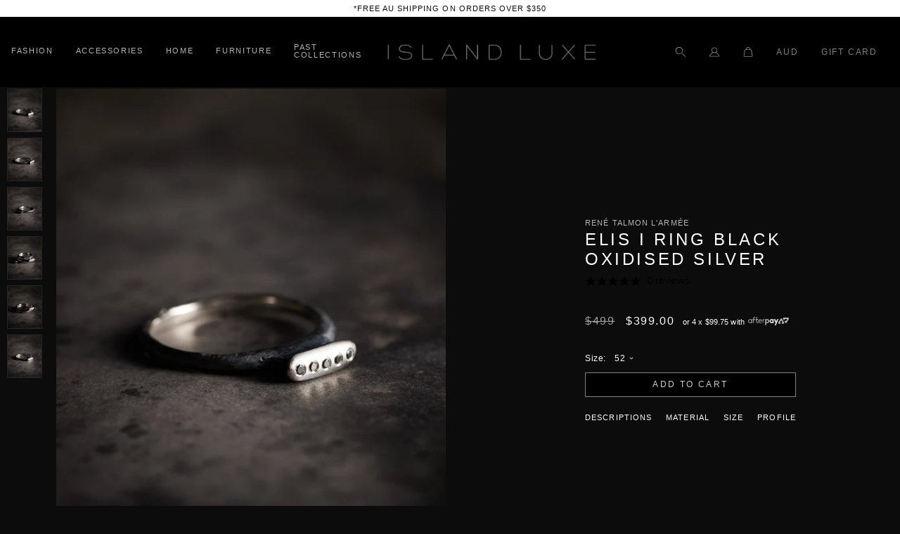

--- FILE ---
content_type: text/html; charset=utf-8
request_url: https://www.islandluxe.com.au/products/elis-i-ring
body_size: 71673
content:
<!DOCTYPE html>
<html class="no-js no-touch" lang="en">
<head>
	<!-- Added by AVADA SEO Suite -->
	 

	<!-- /Added by AVADA SEO Suite -->


  
    <meta charset="utf-8">
    <meta http-equiv="cleartype" content="on">
    <meta name="robots" content="index,follow">

    <!-- Mobile Specific Metas -->
    <meta name="HandheldFriendly" content="True">
    <meta name="MobileOptimized" content="320">
    <meta name="viewport" content="width=device-width,initial-scale=1">
    <meta name="theme-color" content="#0c0c0c">
    
    <title>
      Elis I Ring Black Oxidised Silver - ISLAND LUXE 
    </title>

    
      <meta name="description" content="Single band ring in 925 sterling silver, matte. 0.25 ct diamond; black brilliant cut. Handcrafted in France."/>
    

    <!-- Preconnect Domains -->
    <link rel="preconnect" href="https://fonts.shopifycdn.com" />
    <link rel="preconnect" href="https://cdn.shopify.com" />
    <link rel="preconnect" href="https://v.shopify.com" />
    <link rel="preconnect" href="https://cdn.shopifycloud.com" />
    <link rel="preconnect" href="https://monorail-edge.shopifysvc.com">

    <!-- fallback for browsers that don't support preconnect -->
    <link rel="dns-prefetch" href="https://fonts.shopifycdn.com" />
    <link rel="dns-prefetch" href="https://cdn.shopify.com" />
    <link rel="dns-prefetch" href="https://v.shopify.com" />
    <link rel="dns-prefetch" href="https://cdn.shopifycloud.com" />
    <link rel="dns-prefetch" href="https://monorail-edge.shopifysvc.com">

    

    <!-- Stylesheet for Fancybox library -->
    <link rel="preload" href="//www.islandluxe.com.au/cdn/shop/t/62/assets/fancybox.css?v=19278034316635137701764640512" as="style" onload="this.onload=null;this.rel='stylesheet'">
    <noscript><link rel="stylesheet" href="//www.islandluxe.com.au/cdn/shop/t/62/assets/fancybox.css?v=19278034316635137701764640512"></noscript>

    <!-- Stylesheets for Turbo -->
    <link rel="stylesheet" href="//www.islandluxe.com.au/cdn/shop/t/62/assets/styles.css?v=37252023460752325611764641350" media="print" onload="this.media='all'">
    <noscript><link rel="stylesheet" href="//www.islandluxe.com.au/cdn/shop/t/62/assets/styles.css?v=37252023460752325611764641350"></noscript>

    <link rel="preload" href="https://use.typekit.net/vxq7cua.css" as="style" onload="this.onload=null;this.rel='stylesheet'">
    <noscript><link rel="stylesheet" href="https://use.typekit.net/vxq7cua.css"></noscript>

    <script>
      window.lazySizesConfig = window.lazySizesConfig || {};

      lazySizesConfig.expand = 300;
      lazySizesConfig.loadHidden = false;

      /*! lazysizes - v5.2.2 - bgset plugin */
      !function(e,t){var a=function(){t(e.lazySizes),e.removeEventListener("lazyunveilread",a,!0)};t=t.bind(null,e,e.document),"object"==typeof module&&module.exports?t(require("lazysizes")):"function"==typeof define&&define.amd?define(["lazysizes"],t):e.lazySizes?a():e.addEventListener("lazyunveilread",a,!0)}(window,function(e,z,g){"use strict";var c,y,b,f,i,s,n,v,m;e.addEventListener&&(c=g.cfg,y=/\s+/g,b=/\s*\|\s+|\s+\|\s*/g,f=/^(.+?)(?:\s+\[\s*(.+?)\s*\])(?:\s+\[\s*(.+?)\s*\])?$/,i=/^\s*\(*\s*type\s*:\s*(.+?)\s*\)*\s*$/,s=/\(|\)|'/,n={contain:1,cover:1},v=function(e,t){var a;t&&((a=t.match(i))&&a[1]?e.setAttribute("type",a[1]):e.setAttribute("media",c.customMedia[t]||t))},m=function(e){var t,a,i,r;e.target._lazybgset&&(a=(t=e.target)._lazybgset,(i=t.currentSrc||t.src)&&((r=g.fire(a,"bgsetproxy",{src:i,useSrc:s.test(i)?JSON.stringify(i):i})).defaultPrevented||(a.style.backgroundImage="url("+r.detail.useSrc+")")),t._lazybgsetLoading&&(g.fire(a,"_lazyloaded",{},!1,!0),delete t._lazybgsetLoading))},addEventListener("lazybeforeunveil",function(e){var t,a,i,r,s,n,l,d,o,u;!e.defaultPrevented&&(t=e.target.getAttribute("data-bgset"))&&(o=e.target,(u=z.createElement("img")).alt="",u._lazybgsetLoading=!0,e.detail.firesLoad=!0,a=t,i=o,r=u,s=z.createElement("picture"),n=i.getAttribute(c.sizesAttr),l=i.getAttribute("data-ratio"),d=i.getAttribute("data-optimumx"),i._lazybgset&&i._lazybgset.parentNode==i&&i.removeChild(i._lazybgset),Object.defineProperty(r,"_lazybgset",{value:i,writable:!0}),Object.defineProperty(i,"_lazybgset",{value:s,writable:!0}),a=a.replace(y," ").split(b),s.style.display="none",r.className=c.lazyClass,1!=a.length||n||(n="auto"),a.forEach(function(e){var t,a=z.createElement("source");n&&"auto"!=n&&a.setAttribute("sizes",n),(t=e.match(f))?(a.setAttribute(c.srcsetAttr,t[1]),v(a,t[2]),v(a,t[3])):a.setAttribute(c.srcsetAttr,e),s.appendChild(a)}),n&&(r.setAttribute(c.sizesAttr,n),i.removeAttribute(c.sizesAttr),i.removeAttribute("sizes")),d&&r.setAttribute("data-optimumx",d),l&&r.setAttribute("data-ratio",l),s.appendChild(r),i.appendChild(s),setTimeout(function(){g.loader.unveil(u),g.rAF(function(){g.fire(u,"_lazyloaded",{},!0,!0),u.complete&&m({target:u})})}))}),z.addEventListener("load",m,!0),e.addEventListener("lazybeforesizes",function(e){var t,a,i,r;e.detail.instance==g&&e.target._lazybgset&&e.detail.dataAttr&&(t=e.target._lazybgset,i=t,r=(getComputedStyle(i)||{getPropertyValue:function(){}}).getPropertyValue("background-size"),!n[r]&&n[i.style.backgroundSize]&&(r=i.style.backgroundSize),n[a=r]&&(e.target._lazysizesParentFit=a,g.rAF(function(){e.target.setAttribute("data-parent-fit",a),e.target._lazysizesParentFit&&delete e.target._lazysizesParentFit})))},!0),z.documentElement.addEventListener("lazybeforesizes",function(e){var t,a;!e.defaultPrevented&&e.target._lazybgset&&e.detail.instance==g&&(e.detail.width=(t=e.target._lazybgset,a=g.gW(t,t.parentNode),(!t._lazysizesWidth||a>t._lazysizesWidth)&&(t._lazysizesWidth=a),t._lazysizesWidth))}))});

      /*! lazysizes - v5.2.2 */
      !function(e){var t=function(u,D,f){"use strict";var k,H;if(function(){var e;var t={lazyClass:"lazyload",loadedClass:"lazyloaded",loadingClass:"lazyloading",preloadClass:"lazypreload",errorClass:"lazyerror",autosizesClass:"lazyautosizes",srcAttr:"data-src",srcsetAttr:"data-srcset",sizesAttr:"data-sizes",minSize:40,customMedia:{},init:true,expFactor:1.5,hFac:.8,loadMode:2,loadHidden:true,ricTimeout:0,throttleDelay:125};H=u.lazySizesConfig||u.lazysizesConfig||{};for(e in t){if(!(e in H)){H[e]=t[e]}}}(),!D||!D.getElementsByClassName){return{init:function(){},cfg:H,noSupport:true}}var O=D.documentElement,a=u.HTMLPictureElement,P="addEventListener",$="getAttribute",q=u[P].bind(u),I=u.setTimeout,U=u.requestAnimationFrame||I,l=u.requestIdleCallback,j=/^picture$/i,r=["load","error","lazyincluded","_lazyloaded"],i={},G=Array.prototype.forEach,J=function(e,t){if(!i[t]){i[t]=new RegExp("(\\s|^)"+t+"(\\s|$)")}return i[t].test(e[$]("class")||"")&&i[t]},K=function(e,t){if(!J(e,t)){e.setAttribute("class",(e[$]("class")||"").trim()+" "+t)}},Q=function(e,t){var i;if(i=J(e,t)){e.setAttribute("class",(e[$]("class")||"").replace(i," "))}},V=function(t,i,e){var a=e?P:"removeEventListener";if(e){V(t,i)}r.forEach(function(e){t[a](e,i)})},X=function(e,t,i,a,r){var n=D.createEvent("Event");if(!i){i={}}i.instance=k;n.initEvent(t,!a,!r);n.detail=i;e.dispatchEvent(n);return n},Y=function(e,t){var i;if(!a&&(i=u.picturefill||H.pf)){if(t&&t.src&&!e[$]("srcset")){e.setAttribute("srcset",t.src)}i({reevaluate:true,elements:[e]})}else if(t&&t.src){e.src=t.src}},Z=function(e,t){return(getComputedStyle(e,null)||{})[t]},s=function(e,t,i){i=i||e.offsetWidth;while(i<H.minSize&&t&&!e._lazysizesWidth){i=t.offsetWidth;t=t.parentNode}return i},ee=function(){var i,a;var t=[];var r=[];var n=t;var s=function(){var e=n;n=t.length?r:t;i=true;a=false;while(e.length){e.shift()()}i=false};var e=function(e,t){if(i&&!t){e.apply(this,arguments)}else{n.push(e);if(!a){a=true;(D.hidden?I:U)(s)}}};e._lsFlush=s;return e}(),te=function(i,e){return e?function(){ee(i)}:function(){var e=this;var t=arguments;ee(function(){i.apply(e,t)})}},ie=function(e){var i;var a=0;var r=H.throttleDelay;var n=H.ricTimeout;var t=function(){i=false;a=f.now();e()};var s=l&&n>49?function(){l(t,{timeout:n});if(n!==H.ricTimeout){n=H.ricTimeout}}:te(function(){I(t)},true);return function(e){var t;if(e=e===true){n=33}if(i){return}i=true;t=r-(f.now()-a);if(t<0){t=0}if(e||t<9){s()}else{I(s,t)}}},ae=function(e){var t,i;var a=99;var r=function(){t=null;e()};var n=function(){var e=f.now()-i;if(e<a){I(n,a-e)}else{(l||r)(r)}};return function(){i=f.now();if(!t){t=I(n,a)}}},e=function(){var v,m,c,h,e;var y,z,g,p,C,b,A;var n=/^img$/i;var d=/^iframe$/i;var E="onscroll"in u&&!/(gle|ing)bot/.test(navigator.userAgent);var _=0;var w=0;var N=0;var M=-1;var x=function(e){N--;if(!e||N<0||!e.target){N=0}};var W=function(e){if(A==null){A=Z(D.body,"visibility")=="hidden"}return A||!(Z(e.parentNode,"visibility")=="hidden"&&Z(e,"visibility")=="hidden")};var S=function(e,t){var i;var a=e;var r=W(e);g-=t;b+=t;p-=t;C+=t;while(r&&(a=a.offsetParent)&&a!=D.body&&a!=O){r=(Z(a,"opacity")||1)>0;if(r&&Z(a,"overflow")!="visible"){i=a.getBoundingClientRect();r=C>i.left&&p<i.right&&b>i.top-1&&g<i.bottom+1}}return r};var t=function(){var e,t,i,a,r,n,s,l,o,u,f,c;var d=k.elements;if((h=H.loadMode)&&N<8&&(e=d.length)){t=0;M++;for(;t<e;t++){if(!d[t]||d[t]._lazyRace){continue}if(!E||k.prematureUnveil&&k.prematureUnveil(d[t])){R(d[t]);continue}if(!(l=d[t][$]("data-expand"))||!(n=l*1)){n=w}if(!u){u=!H.expand||H.expand<1?O.clientHeight>500&&O.clientWidth>500?500:370:H.expand;k._defEx=u;f=u*H.expFactor;c=H.hFac;A=null;if(w<f&&N<1&&M>2&&h>2&&!D.hidden){w=f;M=0}else if(h>1&&M>1&&N<6){w=u}else{w=_}}if(o!==n){y=innerWidth+n*c;z=innerHeight+n;s=n*-1;o=n}i=d[t].getBoundingClientRect();if((b=i.bottom)>=s&&(g=i.top)<=z&&(C=i.right)>=s*c&&(p=i.left)<=y&&(b||C||p||g)&&(H.loadHidden||W(d[t]))&&(m&&N<3&&!l&&(h<3||M<4)||S(d[t],n))){R(d[t]);r=true;if(N>9){break}}else if(!r&&m&&!a&&N<4&&M<4&&h>2&&(v[0]||H.preloadAfterLoad)&&(v[0]||!l&&(b||C||p||g||d[t][$](H.sizesAttr)!="auto"))){a=v[0]||d[t]}}if(a&&!r){R(a)}}};var i=ie(t);var B=function(e){var t=e.target;if(t._lazyCache){delete t._lazyCache;return}x(e);K(t,H.loadedClass);Q(t,H.loadingClass);V(t,L);X(t,"lazyloaded")};var a=te(B);var L=function(e){a({target:e.target})};var T=function(t,i){try{t.contentWindow.location.replace(i)}catch(e){t.src=i}};var F=function(e){var t;var i=e[$](H.srcsetAttr);if(t=H.customMedia[e[$]("data-media")||e[$]("media")]){e.setAttribute("media",t)}if(i){e.setAttribute("srcset",i)}};var s=te(function(t,e,i,a,r){var n,s,l,o,u,f;if(!(u=X(t,"lazybeforeunveil",e)).defaultPrevented){if(a){if(i){K(t,H.autosizesClass)}else{t.setAttribute("sizes",a)}}s=t[$](H.srcsetAttr);n=t[$](H.srcAttr);if(r){l=t.parentNode;o=l&&j.test(l.nodeName||"")}f=e.firesLoad||"src"in t&&(s||n||o);u={target:t};K(t,H.loadingClass);if(f){clearTimeout(c);c=I(x,2500);V(t,L,true)}if(o){G.call(l.getElementsByTagName("source"),F)}if(s){t.setAttribute("srcset",s)}else if(n&&!o){if(d.test(t.nodeName)){T(t,n)}else{t.src=n}}if(r&&(s||o)){Y(t,{src:n})}}if(t._lazyRace){delete t._lazyRace}Q(t,H.lazyClass);ee(function(){var e=t.complete&&t.naturalWidth>1;if(!f||e){if(e){K(t,"ls-is-cached")}B(u);t._lazyCache=true;I(function(){if("_lazyCache"in t){delete t._lazyCache}},9)}if(t.loading=="lazy"){N--}},true)});var R=function(e){if(e._lazyRace){return}var t;var i=n.test(e.nodeName);var a=i&&(e[$](H.sizesAttr)||e[$]("sizes"));var r=a=="auto";if((r||!m)&&i&&(e[$]("src")||e.srcset)&&!e.complete&&!J(e,H.errorClass)&&J(e,H.lazyClass)){return}t=X(e,"lazyunveilread").detail;if(r){re.updateElem(e,true,e.offsetWidth)}e._lazyRace=true;N++;s(e,t,r,a,i)};var r=ae(function(){H.loadMode=3;i()});var l=function(){if(H.loadMode==3){H.loadMode=2}r()};var o=function(){if(m){return}if(f.now()-e<999){I(o,999);return}m=true;H.loadMode=3;i();q("scroll",l,true)};return{_:function(){e=f.now();k.elements=D.getElementsByClassName(H.lazyClass);v=D.getElementsByClassName(H.lazyClass+" "+H.preloadClass);q("scroll",i,true);q("resize",i,true);q("pageshow",function(e){if(e.persisted){var t=D.querySelectorAll("."+H.loadingClass);if(t.length&&t.forEach){U(function(){t.forEach(function(e){if(e.complete){R(e)}})})}}});if(u.MutationObserver){new MutationObserver(i).observe(O,{childList:true,subtree:true,attributes:true})}else{O[P]("DOMNodeInserted",i,true);O[P]("DOMAttrModified",i,true);setInterval(i,999)}q("hashchange",i,true);["focus","mouseover","click","load","transitionend","animationend"].forEach(function(e){D[P](e,i,true)});if(/d$|^c/.test(D.readyState)){o()}else{q("load",o);D[P]("DOMContentLoaded",i);I(o,2e4)}if(k.elements.length){t();ee._lsFlush()}else{i()}},checkElems:i,unveil:R,_aLSL:l}}(),re=function(){var i;var n=te(function(e,t,i,a){var r,n,s;e._lazysizesWidth=a;a+="px";e.setAttribute("sizes",a);if(j.test(t.nodeName||"")){r=t.getElementsByTagName("source");for(n=0,s=r.length;n<s;n++){r[n].setAttribute("sizes",a)}}if(!i.detail.dataAttr){Y(e,i.detail)}});var a=function(e,t,i){var a;var r=e.parentNode;if(r){i=s(e,r,i);a=X(e,"lazybeforesizes",{width:i,dataAttr:!!t});if(!a.defaultPrevented){i=a.detail.width;if(i&&i!==e._lazysizesWidth){n(e,r,a,i)}}}};var e=function(){var e;var t=i.length;if(t){e=0;for(;e<t;e++){a(i[e])}}};var t=ae(e);return{_:function(){i=D.getElementsByClassName(H.autosizesClass);q("resize",t)},checkElems:t,updateElem:a}}(),t=function(){if(!t.i&&D.getElementsByClassName){t.i=true;re._();e._()}};return I(function(){H.init&&t()}),k={cfg:H,autoSizer:re,loader:e,init:t,uP:Y,aC:K,rC:Q,hC:J,fire:X,gW:s,rAF:ee}}(e,e.document,Date);e.lazySizes=t,"object"==typeof module&&module.exports&&(module.exports=t)}("undefined"!=typeof window?window:{});
    </script>

    <!-- Icons -->
    
      <link rel="shortcut icon" type="image/x-icon" href="//www.islandluxe.com.au/cdn/shop/files/Screen_Shot_2021-10-20_at_5.49.43_pm_180x180.png?v=1634712631">
      <link rel="apple-touch-icon" href="//www.islandluxe.com.au/cdn/shop/files/Screen_Shot_2021-10-20_at_5.49.43_pm_180x180.png?v=1634712631"/>
      <link rel="apple-touch-icon" sizes="57x57" href="//www.islandluxe.com.au/cdn/shop/files/Screen_Shot_2021-10-20_at_5.49.43_pm_57x57.png?v=1634712631"/>
      <link rel="apple-touch-icon" sizes="60x60" href="//www.islandluxe.com.au/cdn/shop/files/Screen_Shot_2021-10-20_at_5.49.43_pm_60x60.png?v=1634712631"/>
      <link rel="apple-touch-icon" sizes="72x72" href="//www.islandluxe.com.au/cdn/shop/files/Screen_Shot_2021-10-20_at_5.49.43_pm_72x72.png?v=1634712631"/>
      <link rel="apple-touch-icon" sizes="76x76" href="//www.islandluxe.com.au/cdn/shop/files/Screen_Shot_2021-10-20_at_5.49.43_pm_76x76.png?v=1634712631"/>
      <link rel="apple-touch-icon" sizes="114x114" href="//www.islandluxe.com.au/cdn/shop/files/Screen_Shot_2021-10-20_at_5.49.43_pm_114x114.png?v=1634712631"/>
      <link rel="apple-touch-icon" sizes="180x180" href="//www.islandluxe.com.au/cdn/shop/files/Screen_Shot_2021-10-20_at_5.49.43_pm_180x180.png?v=1634712631"/>
      <link rel="apple-touch-icon" sizes="228x228" href="//www.islandluxe.com.au/cdn/shop/files/Screen_Shot_2021-10-20_at_5.49.43_pm_228x228.png?v=1634712631"/>
    
    <link rel="canonical" href="https://www.islandluxe.com.au/products/elis-i-ring"/>

    

    <script src="//www.islandluxe.com.au/cdn/shop/t/62/assets/jquery.min.js?v=81049236547974671631764640512" defer></script>

    

    
      <script src="//www.islandluxe.com.au/cdn/shop/t/62/assets/currencies.js?v=123947745901353827081764640512" defer></script>
    

    
    <script>
      window.Theme = window.Theme || {};
      window.Theme.version = '7.0.0';
      window.Theme.name = 'Turbo';
    </script>
    


    
<template id="price-ui"><span class="price " data-price></span><span class="compare-at-price" data-compare-at-price></span><span class="unit-pricing" data-unit-pricing></span></template>
    <template id="price-ui-badge"><div class="price-ui-badge__sticker">
    <span class="price-ui-badge__sticker-text" data-badge></span>
  </div></template>
    
    <template id="price-ui__price"><span class="money" data-price></span></template>
    <template id="price-ui__price-range"><span class="price-min" data-price-min><span class="money" data-price></span></span> - <span class="price-max" data-price-max><span class="money" data-price></span></span></template>
    <template id="price-ui__unit-pricing"><span class="unit-quantity" data-unit-quantity></span> | <span class="unit-price" data-unit-price><span class="money" data-price></span></span> / <span class="unit-measurement" data-unit-measurement></span></template>
    <template id="price-ui-badge__percent-savings-range">Save up to <span data-price-percent></span>%</template>
    <template id="price-ui-badge__percent-savings">Save <span data-price-percent></span>%</template>
    <template id="price-ui-badge__price-savings-range">Save up to <span class="money" data-price></span></template>
    <template id="price-ui-badge__price-savings">Save <span class="money" data-price></span></template>
    <template id="price-ui-badge__on-sale">Sale</template>
    <template id="price-ui-badge__sold-out">Sold out</template>
    <template id="price-ui-badge__in-stock">In stock</template>
    


    <script>
      
window.Shopify = window.Shopify || {};window.Shopify.theme_settings = {};
window.Currency = window.Currency || {};window.Shopify.routes = {};window.Shopify.theme_settings.display_tos_checkbox = false;window.Shopify.theme_settings.go_to_checkout = true;window.Shopify.theme_settings.cart_action = "ajax";window.Shopify.theme_settings.cart_shipping_calculator = false;window.Shopify.theme_settings.collection_swatches = false;window.Shopify.theme_settings.collection_secondary_image = true;


window.Currency.show_multiple_currencies = false;
window.Currency.shop_currency = "AUD";
window.Currency.default_currency = "AUD";
window.Currency.display_format = "money_with_currency_format";
window.Currency.money_format = "${{amount}} AUD";
window.Currency.money_format_no_currency = "${{amount}}";
window.Currency.money_format_currency = "${{amount}} AUD";
window.Currency.native_multi_currency = true;
window.Currency.iso_code = "AUD";
window.Currency.symbol = "$";window.Shopify.theme_settings.display_inventory_left = true;window.Shopify.theme_settings.inventory_threshold = 3;window.Shopify.theme_settings.limit_quantity = false;window.Shopify.theme_settings.menu_position = null;window.Shopify.theme_settings.newsletter_popup = false;window.Shopify.theme_settings.newsletter_popup_days = "14";window.Shopify.theme_settings.newsletter_popup_mobile = false;window.Shopify.theme_settings.newsletter_popup_seconds = 0;window.Shopify.theme_settings.pagination_type = "infinite_scroll";window.Shopify.theme_settings.search_pagination_type = "load_more";window.Shopify.theme_settings.enable_shopify_review_comments = false;window.Shopify.theme_settings.enable_shopify_collection_badges = true;window.Shopify.theme_settings.quick_shop_thumbnail_position = null;window.Shopify.theme_settings.product_form_style = "select";window.Shopify.theme_settings.sale_banner_enabled = true;window.Shopify.theme_settings.display_savings = false;window.Shopify.theme_settings.display_sold_out_price = true;window.Shopify.theme_settings.sold_out_text = "Sold out";window.Shopify.theme_settings.free_text = "Free";window.Shopify.theme_settings.video_looping = null;window.Shopify.theme_settings.quick_shop_style = "inline";window.Shopify.theme_settings.hover_enabled = true;window.Shopify.routes.cart_url = "/cart";window.Shopify.routes.root_url = "/";window.Shopify.routes.search_url = "/search";window.Shopify.theme_settings.image_loading_style = "fade-in";window.Shopify.theme_settings.search_option = "product";window.Shopify.theme_settings.search_items_to_display = 10;window.Shopify.theme_settings.enable_autocomplete = true;window.Shopify.theme_settings.page_dots_enabled = false;window.Shopify.theme_settings.slideshow_arrow_size = "light";window.Shopify.theme_settings.quick_shop_enabled = false;window.Shopify.translation =window.Shopify.translation || {};window.Shopify.translation.agree_to_terms_warning = "You must agree with the terms and conditions to checkout.";window.Shopify.translation.one_item_left = "item left";window.Shopify.translation.items_left_text = "items left";window.Shopify.translation.cart_savings_text = "Total Savings";window.Shopify.translation.cart_discount_text = "Discount";window.Shopify.translation.cart_subtotal_text = "Subtotal";window.Shopify.translation.cart_remove_text = "Remove";window.Shopify.translation.cart_free_text = "Free";window.Shopify.translation.newsletter_success_text = "Thank you for joining our mailing list!";window.Shopify.translation.notify_email = "Enter your email address...";window.Shopify.translation.notify_email_value = "Translation missing: en.contact.fields.email";window.Shopify.translation.notify_email_send = "Send";window.Shopify.translation.notify_message_first = "Please notify me when ";window.Shopify.translation.notify_message_last = " becomes available - ";window.Shopify.translation.notify_success_text = "Thanks! We will notify you when this product becomes available!";window.Shopify.translation.add_to_cart = "Add to Cart";window.Shopify.translation.coming_soon_text = "Coming Soon";window.Shopify.translation.sold_out_text = "Sold Out";window.Shopify.translation.sale_text = "Sale";window.Shopify.translation.savings_text = "You Save";window.Shopify.translation.from_text = "from";window.Shopify.translation.new_text = "New";window.Shopify.translation.pre_order_text = "Pre-Order";window.Shopify.translation.unavailable_text = "Unavailable";window.Shopify.translation.all_results = "View all results";window.Shopify.translation.no_results = "Sorry, no results!";window.Shopify.media_queries =window.Shopify.media_queries || {};window.Shopify.media_queries.small = window.matchMedia( "(max-width: 480px)" );window.Shopify.media_queries.medium = window.matchMedia( "(max-width: 798px)" );window.Shopify.media_queries.large = window.matchMedia( "(min-width: 799px)" );window.Shopify.media_queries.larger = window.matchMedia( "(min-width: 960px)" );window.Shopify.media_queries.xlarge = window.matchMedia( "(min-width: 1200px)" );window.Shopify.media_queries.ie10 = window.matchMedia( "all and (-ms-high-contrast: none), (-ms-high-contrast: active)" );window.Shopify.media_queries.tablet = window.matchMedia( "only screen and (min-width: 799px) and (max-width: 1024px)" );
    </script>

    <script src="//www.islandluxe.com.au/cdn/shop/t/62/assets/vendors.js?v=156815155738738603461764640512" defer></script>
    <script src="//www.islandluxe.com.au/cdn/shop/t/62/assets/sections.js?v=36619220875370484441764640512" defer></script>
    <script src="//www.islandluxe.com.au/cdn/shop/t/62/assets/utilities.js?v=177846748371930312051764640512" defer></script>
    <script src="//www.islandluxe.com.au/cdn/shop/t/62/assets/app.js?v=174656121488057394191764640512" defer></script>

    

    
      <script src="//www.islandluxe.com.au/cdn/shop/t/62/assets/instantclick.min.js?v=20092422000980684151764640512" data-no-instant defer></script>

      <script data-no-instant>
        window.addEventListener('DOMContentLoaded', function() {

          function inIframe() {
            try {
              return window.self !== window.top;
            } catch (e) {
              return true;
            }
          }

          if (!inIframe()){
            InstantClick.on('change', function() {

              $('head script[src*="shopify"]').each(function() {
                var script = document.createElement('script');
                script.type = 'text/javascript';
                script.src = $(this).attr('src');

                $('body').append(script);
              });

              $('body').removeClass('fancybox-active');
              $.fancybox.destroy();

              InstantClick.init();

            });
          }
        });
      </script>
    

    <script>
      
    </script>

    <script>window.performance && window.performance.mark && window.performance.mark('shopify.content_for_header.start');</script><meta name="facebook-domain-verification" content="u0kd7ffjsn9wwql93bhil9fscdr0ev">
<meta name="facebook-domain-verification" content="u0kd7ffjsn9wwql93bhil9fscdr0ev">
<meta id="shopify-digital-wallet" name="shopify-digital-wallet" content="/58809417919/digital_wallets/dialog">
<meta name="shopify-checkout-api-token" content="2757fa1c072dcb5c3b69d7ace28cff51">
<meta id="in-context-paypal-metadata" data-shop-id="58809417919" data-venmo-supported="false" data-environment="production" data-locale="en_US" data-paypal-v4="true" data-currency="AUD">
<link rel="alternate" type="application/json+oembed" href="https://www.islandluxe.com.au/products/elis-i-ring.oembed">
<script async="async" src="/checkouts/internal/preloads.js?locale=en-AU"></script>
<link rel="preconnect" href="https://shop.app" crossorigin="anonymous">
<script async="async" src="https://shop.app/checkouts/internal/preloads.js?locale=en-AU&shop_id=58809417919" crossorigin="anonymous"></script>
<script id="apple-pay-shop-capabilities" type="application/json">{"shopId":58809417919,"countryCode":"AU","currencyCode":"AUD","merchantCapabilities":["supports3DS"],"merchantId":"gid:\/\/shopify\/Shop\/58809417919","merchantName":"ISLAND LUXE ","requiredBillingContactFields":["postalAddress","email","phone"],"requiredShippingContactFields":["postalAddress","email","phone"],"shippingType":"shipping","supportedNetworks":["visa","masterCard","amex","jcb"],"total":{"type":"pending","label":"ISLAND LUXE ","amount":"1.00"},"shopifyPaymentsEnabled":true,"supportsSubscriptions":true}</script>
<script id="shopify-features" type="application/json">{"accessToken":"2757fa1c072dcb5c3b69d7ace28cff51","betas":["rich-media-storefront-analytics"],"domain":"www.islandluxe.com.au","predictiveSearch":true,"shopId":58809417919,"locale":"en"}</script>
<script>var Shopify = Shopify || {};
Shopify.shop = "islandluxe-com-au.myshopify.com";
Shopify.locale = "en";
Shopify.currency = {"active":"AUD","rate":"1.0"};
Shopify.country = "AU";
Shopify.theme = {"name":"CURRENT | Production | Honua Design_v3.4","id":147628884159,"schema_name":"Turbo","schema_version":"7.0.0","theme_store_id":null,"role":"main"};
Shopify.theme.handle = "null";
Shopify.theme.style = {"id":null,"handle":null};
Shopify.cdnHost = "www.islandluxe.com.au/cdn";
Shopify.routes = Shopify.routes || {};
Shopify.routes.root = "/";</script>
<script type="module">!function(o){(o.Shopify=o.Shopify||{}).modules=!0}(window);</script>
<script>!function(o){function n(){var o=[];function n(){o.push(Array.prototype.slice.apply(arguments))}return n.q=o,n}var t=o.Shopify=o.Shopify||{};t.loadFeatures=n(),t.autoloadFeatures=n()}(window);</script>
<script>
  window.ShopifyPay = window.ShopifyPay || {};
  window.ShopifyPay.apiHost = "shop.app\/pay";
  window.ShopifyPay.redirectState = null;
</script>
<script id="shop-js-analytics" type="application/json">{"pageType":"product"}</script>
<script defer="defer" async type="module" src="//www.islandluxe.com.au/cdn/shopifycloud/shop-js/modules/v2/client.init-shop-cart-sync_C5BV16lS.en.esm.js"></script>
<script defer="defer" async type="module" src="//www.islandluxe.com.au/cdn/shopifycloud/shop-js/modules/v2/chunk.common_CygWptCX.esm.js"></script>
<script type="module">
  await import("//www.islandluxe.com.au/cdn/shopifycloud/shop-js/modules/v2/client.init-shop-cart-sync_C5BV16lS.en.esm.js");
await import("//www.islandluxe.com.au/cdn/shopifycloud/shop-js/modules/v2/chunk.common_CygWptCX.esm.js");

  window.Shopify.SignInWithShop?.initShopCartSync?.({"fedCMEnabled":true,"windoidEnabled":true});

</script>
<script>
  window.Shopify = window.Shopify || {};
  if (!window.Shopify.featureAssets) window.Shopify.featureAssets = {};
  window.Shopify.featureAssets['shop-js'] = {"shop-cart-sync":["modules/v2/client.shop-cart-sync_ZFArdW7E.en.esm.js","modules/v2/chunk.common_CygWptCX.esm.js"],"init-fed-cm":["modules/v2/client.init-fed-cm_CmiC4vf6.en.esm.js","modules/v2/chunk.common_CygWptCX.esm.js"],"shop-button":["modules/v2/client.shop-button_tlx5R9nI.en.esm.js","modules/v2/chunk.common_CygWptCX.esm.js"],"shop-cash-offers":["modules/v2/client.shop-cash-offers_DOA2yAJr.en.esm.js","modules/v2/chunk.common_CygWptCX.esm.js","modules/v2/chunk.modal_D71HUcav.esm.js"],"init-windoid":["modules/v2/client.init-windoid_sURxWdc1.en.esm.js","modules/v2/chunk.common_CygWptCX.esm.js"],"shop-toast-manager":["modules/v2/client.shop-toast-manager_ClPi3nE9.en.esm.js","modules/v2/chunk.common_CygWptCX.esm.js"],"init-shop-email-lookup-coordinator":["modules/v2/client.init-shop-email-lookup-coordinator_B8hsDcYM.en.esm.js","modules/v2/chunk.common_CygWptCX.esm.js"],"init-shop-cart-sync":["modules/v2/client.init-shop-cart-sync_C5BV16lS.en.esm.js","modules/v2/chunk.common_CygWptCX.esm.js"],"avatar":["modules/v2/client.avatar_BTnouDA3.en.esm.js"],"pay-button":["modules/v2/client.pay-button_FdsNuTd3.en.esm.js","modules/v2/chunk.common_CygWptCX.esm.js"],"init-customer-accounts":["modules/v2/client.init-customer-accounts_DxDtT_ad.en.esm.js","modules/v2/client.shop-login-button_C5VAVYt1.en.esm.js","modules/v2/chunk.common_CygWptCX.esm.js","modules/v2/chunk.modal_D71HUcav.esm.js"],"init-shop-for-new-customer-accounts":["modules/v2/client.init-shop-for-new-customer-accounts_ChsxoAhi.en.esm.js","modules/v2/client.shop-login-button_C5VAVYt1.en.esm.js","modules/v2/chunk.common_CygWptCX.esm.js","modules/v2/chunk.modal_D71HUcav.esm.js"],"shop-login-button":["modules/v2/client.shop-login-button_C5VAVYt1.en.esm.js","modules/v2/chunk.common_CygWptCX.esm.js","modules/v2/chunk.modal_D71HUcav.esm.js"],"init-customer-accounts-sign-up":["modules/v2/client.init-customer-accounts-sign-up_CPSyQ0Tj.en.esm.js","modules/v2/client.shop-login-button_C5VAVYt1.en.esm.js","modules/v2/chunk.common_CygWptCX.esm.js","modules/v2/chunk.modal_D71HUcav.esm.js"],"shop-follow-button":["modules/v2/client.shop-follow-button_Cva4Ekp9.en.esm.js","modules/v2/chunk.common_CygWptCX.esm.js","modules/v2/chunk.modal_D71HUcav.esm.js"],"checkout-modal":["modules/v2/client.checkout-modal_BPM8l0SH.en.esm.js","modules/v2/chunk.common_CygWptCX.esm.js","modules/v2/chunk.modal_D71HUcav.esm.js"],"lead-capture":["modules/v2/client.lead-capture_Bi8yE_yS.en.esm.js","modules/v2/chunk.common_CygWptCX.esm.js","modules/v2/chunk.modal_D71HUcav.esm.js"],"shop-login":["modules/v2/client.shop-login_D6lNrXab.en.esm.js","modules/v2/chunk.common_CygWptCX.esm.js","modules/v2/chunk.modal_D71HUcav.esm.js"],"payment-terms":["modules/v2/client.payment-terms_CZxnsJam.en.esm.js","modules/v2/chunk.common_CygWptCX.esm.js","modules/v2/chunk.modal_D71HUcav.esm.js"]};
</script>
<script>(function() {
  var isLoaded = false;
  function asyncLoad() {
    if (isLoaded) return;
    isLoaded = true;
    var urls = ["https:\/\/static.klaviyo.com\/onsite\/js\/klaviyo.js?company_id=R25rc7\u0026shop=islandluxe-com-au.myshopify.com","\/\/cdn.shopify.com\/proxy\/5f929fdd93963bccfe592de6517e7a424f561efb019aeb5e38b97f38c441da29\/shopify-script-tags.s3.eu-west-1.amazonaws.com\/smartseo\/instantpage.js?shop=islandluxe-com-au.myshopify.com\u0026sp-cache-control=cHVibGljLCBtYXgtYWdlPTkwMA"];
    for (var i = 0; i < urls.length; i++) {
      var s = document.createElement('script');
      s.type = 'text/javascript';
      s.async = true;
      s.src = urls[i];
      var x = document.getElementsByTagName('script')[0];
      x.parentNode.insertBefore(s, x);
    }
  };
  if(window.attachEvent) {
    window.attachEvent('onload', asyncLoad);
  } else {
    window.addEventListener('load', asyncLoad, false);
  }
})();</script>
<script id="__st">var __st={"a":58809417919,"offset":39600,"reqid":"2f16755e-36e0-4ee8-b21a-7ead33d6fe86-1768646661","pageurl":"www.islandluxe.com.au\/products\/elis-i-ring","u":"70916b8c0917","p":"product","rtyp":"product","rid":7031348035775};</script>
<script>window.ShopifyPaypalV4VisibilityTracking = true;</script>
<script id="captcha-bootstrap">!function(){'use strict';const t='contact',e='account',n='new_comment',o=[[t,t],['blogs',n],['comments',n],[t,'customer']],c=[[e,'customer_login'],[e,'guest_login'],[e,'recover_customer_password'],[e,'create_customer']],r=t=>t.map((([t,e])=>`form[action*='/${t}']:not([data-nocaptcha='true']) input[name='form_type'][value='${e}']`)).join(','),a=t=>()=>t?[...document.querySelectorAll(t)].map((t=>t.form)):[];function s(){const t=[...o],e=r(t);return a(e)}const i='password',u='form_key',d=['recaptcha-v3-token','g-recaptcha-response','h-captcha-response',i],f=()=>{try{return window.sessionStorage}catch{return}},m='__shopify_v',_=t=>t.elements[u];function p(t,e,n=!1){try{const o=window.sessionStorage,c=JSON.parse(o.getItem(e)),{data:r}=function(t){const{data:e,action:n}=t;return t[m]||n?{data:e,action:n}:{data:t,action:n}}(c);for(const[e,n]of Object.entries(r))t.elements[e]&&(t.elements[e].value=n);n&&o.removeItem(e)}catch(o){console.error('form repopulation failed',{error:o})}}const l='form_type',E='cptcha';function T(t){t.dataset[E]=!0}const w=window,h=w.document,L='Shopify',v='ce_forms',y='captcha';let A=!1;((t,e)=>{const n=(g='f06e6c50-85a8-45c8-87d0-21a2b65856fe',I='https://cdn.shopify.com/shopifycloud/storefront-forms-hcaptcha/ce_storefront_forms_captcha_hcaptcha.v1.5.2.iife.js',D={infoText:'Protected by hCaptcha',privacyText:'Privacy',termsText:'Terms'},(t,e,n)=>{const o=w[L][v],c=o.bindForm;if(c)return c(t,g,e,D).then(n);var r;o.q.push([[t,g,e,D],n]),r=I,A||(h.body.append(Object.assign(h.createElement('script'),{id:'captcha-provider',async:!0,src:r})),A=!0)});var g,I,D;w[L]=w[L]||{},w[L][v]=w[L][v]||{},w[L][v].q=[],w[L][y]=w[L][y]||{},w[L][y].protect=function(t,e){n(t,void 0,e),T(t)},Object.freeze(w[L][y]),function(t,e,n,w,h,L){const[v,y,A,g]=function(t,e,n){const i=e?o:[],u=t?c:[],d=[...i,...u],f=r(d),m=r(i),_=r(d.filter((([t,e])=>n.includes(e))));return[a(f),a(m),a(_),s()]}(w,h,L),I=t=>{const e=t.target;return e instanceof HTMLFormElement?e:e&&e.form},D=t=>v().includes(t);t.addEventListener('submit',(t=>{const e=I(t);if(!e)return;const n=D(e)&&!e.dataset.hcaptchaBound&&!e.dataset.recaptchaBound,o=_(e),c=g().includes(e)&&(!o||!o.value);(n||c)&&t.preventDefault(),c&&!n&&(function(t){try{if(!f())return;!function(t){const e=f();if(!e)return;const n=_(t);if(!n)return;const o=n.value;o&&e.removeItem(o)}(t);const e=Array.from(Array(32),(()=>Math.random().toString(36)[2])).join('');!function(t,e){_(t)||t.append(Object.assign(document.createElement('input'),{type:'hidden',name:u})),t.elements[u].value=e}(t,e),function(t,e){const n=f();if(!n)return;const o=[...t.querySelectorAll(`input[type='${i}']`)].map((({name:t})=>t)),c=[...d,...o],r={};for(const[a,s]of new FormData(t).entries())c.includes(a)||(r[a]=s);n.setItem(e,JSON.stringify({[m]:1,action:t.action,data:r}))}(t,e)}catch(e){console.error('failed to persist form',e)}}(e),e.submit())}));const S=(t,e)=>{t&&!t.dataset[E]&&(n(t,e.some((e=>e===t))),T(t))};for(const o of['focusin','change'])t.addEventListener(o,(t=>{const e=I(t);D(e)&&S(e,y())}));const B=e.get('form_key'),M=e.get(l),P=B&&M;t.addEventListener('DOMContentLoaded',(()=>{const t=y();if(P)for(const e of t)e.elements[l].value===M&&p(e,B);[...new Set([...A(),...v().filter((t=>'true'===t.dataset.shopifyCaptcha))])].forEach((e=>S(e,t)))}))}(h,new URLSearchParams(w.location.search),n,t,e,['guest_login'])})(!0,!0)}();</script>
<script integrity="sha256-4kQ18oKyAcykRKYeNunJcIwy7WH5gtpwJnB7kiuLZ1E=" data-source-attribution="shopify.loadfeatures" defer="defer" src="//www.islandluxe.com.au/cdn/shopifycloud/storefront/assets/storefront/load_feature-a0a9edcb.js" crossorigin="anonymous"></script>
<script crossorigin="anonymous" defer="defer" src="//www.islandluxe.com.au/cdn/shopifycloud/storefront/assets/shopify_pay/storefront-65b4c6d7.js?v=20250812"></script>
<script data-source-attribution="shopify.dynamic_checkout.dynamic.init">var Shopify=Shopify||{};Shopify.PaymentButton=Shopify.PaymentButton||{isStorefrontPortableWallets:!0,init:function(){window.Shopify.PaymentButton.init=function(){};var t=document.createElement("script");t.src="https://www.islandluxe.com.au/cdn/shopifycloud/portable-wallets/latest/portable-wallets.en.js",t.type="module",document.head.appendChild(t)}};
</script>
<script data-source-attribution="shopify.dynamic_checkout.buyer_consent">
  function portableWalletsHideBuyerConsent(e){var t=document.getElementById("shopify-buyer-consent"),n=document.getElementById("shopify-subscription-policy-button");t&&n&&(t.classList.add("hidden"),t.setAttribute("aria-hidden","true"),n.removeEventListener("click",e))}function portableWalletsShowBuyerConsent(e){var t=document.getElementById("shopify-buyer-consent"),n=document.getElementById("shopify-subscription-policy-button");t&&n&&(t.classList.remove("hidden"),t.removeAttribute("aria-hidden"),n.addEventListener("click",e))}window.Shopify?.PaymentButton&&(window.Shopify.PaymentButton.hideBuyerConsent=portableWalletsHideBuyerConsent,window.Shopify.PaymentButton.showBuyerConsent=portableWalletsShowBuyerConsent);
</script>
<script data-source-attribution="shopify.dynamic_checkout.cart.bootstrap">document.addEventListener("DOMContentLoaded",(function(){function t(){return document.querySelector("shopify-accelerated-checkout-cart, shopify-accelerated-checkout")}if(t())Shopify.PaymentButton.init();else{new MutationObserver((function(e,n){t()&&(Shopify.PaymentButton.init(),n.disconnect())})).observe(document.body,{childList:!0,subtree:!0})}}));
</script>
<link id="shopify-accelerated-checkout-styles" rel="stylesheet" media="screen" href="https://www.islandluxe.com.au/cdn/shopifycloud/portable-wallets/latest/accelerated-checkout-backwards-compat.css" crossorigin="anonymous">
<style id="shopify-accelerated-checkout-cart">
        #shopify-buyer-consent {
  margin-top: 1em;
  display: inline-block;
  width: 100%;
}

#shopify-buyer-consent.hidden {
  display: none;
}

#shopify-subscription-policy-button {
  background: none;
  border: none;
  padding: 0;
  text-decoration: underline;
  font-size: inherit;
  cursor: pointer;
}

#shopify-subscription-policy-button::before {
  box-shadow: none;
}

      </style>

<script>window.performance && window.performance.mark && window.performance.mark('shopify.content_for_header.end');</script>

    

<meta name="author" content="ISLAND LUXE ">
<meta property="og:url" content="https://www.islandluxe.com.au/products/elis-i-ring">
<meta property="og:site_name" content="ISLAND LUXE ">




  <meta property="og:type" content="product">
  <meta property="og:title" content="Elis I Ring Black Oxidised Silver">
  
    
      <meta property="og:image" content="https://www.islandluxe.com.au/cdn/shop/files/ElisIblackdiamondblacksilver1_499_600x.jpg?v=1687407138">
      <meta property="og:image:secure_url" content="https://www.islandluxe.com.au/cdn/shop/files/ElisIblackdiamondblacksilver1_499_600x.jpg?v=1687407138">
      
      <meta property="og:image:width" content="2048">
      <meta property="og:image:height" content="2560">
    
      <meta property="og:image" content="https://www.islandluxe.com.au/cdn/shop/files/ElisIblackdiamondblacksilver2_499_600x.jpg?v=1687407137">
      <meta property="og:image:secure_url" content="https://www.islandluxe.com.au/cdn/shop/files/ElisIblackdiamondblacksilver2_499_600x.jpg?v=1687407137">
      
      <meta property="og:image:width" content="2048">
      <meta property="og:image:height" content="2560">
    
      <meta property="og:image" content="https://www.islandluxe.com.au/cdn/shop/files/ElisIblackdiamondblacksilver3_499_600x.jpg?v=1687407137">
      <meta property="og:image:secure_url" content="https://www.islandluxe.com.au/cdn/shop/files/ElisIblackdiamondblacksilver3_499_600x.jpg?v=1687407137">
      
      <meta property="og:image:width" content="2048">
      <meta property="og:image:height" content="2560">
    
  
  <meta property="product:price:amount" content="399.00">
  <meta property="product:price:currency" content="AUD">



  <meta property="og:description" content="Single band ring in 925 sterling silver, matte. 0.25 ct diamond; black brilliant cut. Handcrafted in France.">




<meta name="twitter:card" content="summary">

  <meta name="twitter:title" content="Elis I Ring Black Oxidised Silver">
  <meta name="twitter:description" content="Single band ring in 925 sterling silver, matte.
0.25 ct diamond; black brilliant cut.
Handcrafted in France.">
  <meta name="twitter:image" content="https://www.islandluxe.com.au/cdn/shop/files/ElisIblackdiamondblacksilver1_499_240x.jpg?v=1687407138">
  <meta name="twitter:image:width" content="240">
  <meta name="twitter:image:height" content="240">
  <meta name="twitter:image:alt" content="Elis I Ring Black Oxidised Silver">



    
    

    <script>
    window.STORE = {};
    window.STORE.currency_code = 'AUD';
    window.STORE.currency_symbol = '$';
    window.STORE.cart = {"note":null,"attributes":{},"original_total_price":0,"total_price":0,"total_discount":0,"total_weight":0.0,"item_count":0,"items":[],"requires_shipping":false,"currency":"AUD","items_subtotal_price":0,"cart_level_discount_applications":[],"checkout_charge_amount":0};
    window.STORE.cart_shipping_message = "{ { settings.cart_shipping_message } }";

    
        window.STORE.product_options = ["Size"];
        window.STORE.product_has_variant_dependent_images = false;

        window.STORE.product_variants = [
            
{"id":40913315397823,"title":"52","option1":"52","option2":null,"option3":null,"hidden":false,"sku":"","requires_shipping":true,"taxable":true,"featured_image":null,"available":true,"name":"Elis I Ring Black Oxidised Silver - 52","public_title":"52","options":["52"],"price":39900,"weight":200,"compare_at_price":49900,"inventory_management":"shopify","barcode":null,"requires_selling_plan":false,"selling_plan_allocations":[]}
,
{"id":40913315528895,"title":"53","option1":"53","option2":null,"option3":null,"hidden":false,"sku":"","requires_shipping":true,"taxable":true,"featured_image":null,"available":true,"name":"Elis I Ring Black Oxidised Silver - 53","public_title":"53","options":["53"],"price":39900,"weight":200,"compare_at_price":49900,"inventory_management":"shopify","barcode":null,"requires_selling_plan":false,"selling_plan_allocations":[]}
,
{"id":40913315627199,"title":"54","option1":"54","option2":null,"option3":null,"hidden":false,"sku":null,"requires_shipping":true,"taxable":true,"featured_image":null,"available":false,"name":"Elis I Ring Black Oxidised Silver - 54","public_title":"54","options":["54"],"price":39900,"weight":200,"compare_at_price":49900,"inventory_management":"shopify","barcode":null,"requires_selling_plan":false,"selling_plan_allocations":[]}
,
{"id":40913315725503,"title":"56","option1":"56","option2":null,"option3":null,"hidden":false,"sku":"","requires_shipping":true,"taxable":true,"featured_image":null,"available":false,"name":"Elis I Ring Black Oxidised Silver - 56","public_title":"56","options":["56"],"price":39900,"weight":200,"compare_at_price":49900,"inventory_management":"shopify","barcode":null,"requires_selling_plan":false,"selling_plan_allocations":[]}
,
{"id":40913315823807,"title":"58","option1":"58","option2":null,"option3":null,"hidden":true,"sku":"","requires_shipping":true,"taxable":true,"featured_image":null,"available":false,"name":"Elis I Ring Black Oxidised Silver - 58","public_title":"58","options":["58"],"price":39900,"weight":200,"compare_at_price":49900,"inventory_management":"shopify","barcode":"","requires_selling_plan":false,"selling_plan_allocations":[]}
,
{"id":40913315922111,"title":"59","option1":"59","option2":null,"option3":null,"hidden":true,"sku":"","requires_shipping":true,"taxable":true,"featured_image":null,"available":false,"name":"Elis I Ring Black Oxidised Silver - 59","public_title":"59","options":["59"],"price":39900,"weight":200,"compare_at_price":49900,"inventory_management":"shopify","barcode":"","requires_selling_plan":false,"selling_plan_allocations":[]}
,
{"id":40913316020415,"title":"60","option1":"60","option2":null,"option3":null,"hidden":true,"sku":"","requires_shipping":true,"taxable":true,"featured_image":null,"available":false,"name":"Elis I Ring Black Oxidised Silver - 60","public_title":"60","options":["60"],"price":39900,"weight":200,"compare_at_price":49900,"inventory_management":"shopify","barcode":"","requires_selling_plan":false,"selling_plan_allocations":[]}

        ];



    
</script>

    <link href="//www.islandluxe.com.au/cdn/shop/t/62/assets/bundle.css?v=160458954734087336971764640512" rel="stylesheet" type="text/css" media="all" />

    <script defer src="https://polyfill-fastly.net/v3/polyfill.min.js?features=IntersectionObserver"></script>
    <script defer src="//www.islandluxe.com.au/cdn/shop/t/62/assets/bundle.js?v=155770232838869595831764640512"></script>



        <link href="//www.islandluxe.com.au/cdn/shop/t/62/assets/globo-css.css?v=58825563043402895271764640512" rel="stylesheet" type="text/css" media="all" />

        

  <!-- BEGIN app block: shopify://apps/klaviyo-email-marketing-sms/blocks/klaviyo-onsite-embed/2632fe16-c075-4321-a88b-50b567f42507 -->












  <script async src="https://static.klaviyo.com/onsite/js/R25rc7/klaviyo.js?company_id=R25rc7"></script>
  <script>!function(){if(!window.klaviyo){window._klOnsite=window._klOnsite||[];try{window.klaviyo=new Proxy({},{get:function(n,i){return"push"===i?function(){var n;(n=window._klOnsite).push.apply(n,arguments)}:function(){for(var n=arguments.length,o=new Array(n),w=0;w<n;w++)o[w]=arguments[w];var t="function"==typeof o[o.length-1]?o.pop():void 0,e=new Promise((function(n){window._klOnsite.push([i].concat(o,[function(i){t&&t(i),n(i)}]))}));return e}}})}catch(n){window.klaviyo=window.klaviyo||[],window.klaviyo.push=function(){var n;(n=window._klOnsite).push.apply(n,arguments)}}}}();</script>

  
    <script id="viewed_product">
      if (item == null) {
        var _learnq = _learnq || [];

        var MetafieldReviews = null
        var MetafieldYotpoRating = null
        var MetafieldYotpoCount = null
        var MetafieldLooxRating = null
        var MetafieldLooxCount = null
        var okendoProduct = null
        var okendoProductReviewCount = null
        var okendoProductReviewAverageValue = null
        try {
          // The following fields are used for Customer Hub recently viewed in order to add reviews.
          // This information is not part of __kla_viewed. Instead, it is part of __kla_viewed_reviewed_items
          MetafieldReviews = {};
          MetafieldYotpoRating = null
          MetafieldYotpoCount = null
          MetafieldLooxRating = null
          MetafieldLooxCount = null

          okendoProduct = null
          // If the okendo metafield is not legacy, it will error, which then requires the new json formatted data
          if (okendoProduct && 'error' in okendoProduct) {
            okendoProduct = null
          }
          okendoProductReviewCount = okendoProduct ? okendoProduct.reviewCount : null
          okendoProductReviewAverageValue = okendoProduct ? okendoProduct.reviewAverageValue : null
        } catch (error) {
          console.error('Error in Klaviyo onsite reviews tracking:', error);
        }

        var item = {
          Name: "Elis I Ring Black Oxidised Silver",
          ProductID: 7031348035775,
          Categories: ["All Sale","JEWELLERY SALE","PAST COLLECTIONS SALE","René Talmon L'Armée"],
          ImageURL: "https://www.islandluxe.com.au/cdn/shop/files/ElisIblackdiamondblacksilver1_499_grande.jpg?v=1687407138",
          URL: "https://www.islandluxe.com.au/products/elis-i-ring",
          Brand: "René Talmon L'armée",
          Price: "$399.00",
          Value: "399.00",
          CompareAtPrice: "$499.00"
        };
        _learnq.push(['track', 'Viewed Product', item]);
        _learnq.push(['trackViewedItem', {
          Title: item.Name,
          ItemId: item.ProductID,
          Categories: item.Categories,
          ImageUrl: item.ImageURL,
          Url: item.URL,
          Metadata: {
            Brand: item.Brand,
            Price: item.Price,
            Value: item.Value,
            CompareAtPrice: item.CompareAtPrice
          },
          metafields:{
            reviews: MetafieldReviews,
            yotpo:{
              rating: MetafieldYotpoRating,
              count: MetafieldYotpoCount,
            },
            loox:{
              rating: MetafieldLooxRating,
              count: MetafieldLooxCount,
            },
            okendo: {
              rating: okendoProductReviewAverageValue,
              count: okendoProductReviewCount,
            }
          }
        }]);
      }
    </script>
  




  <script>
    window.klaviyoReviewsProductDesignMode = false
  </script>



  <!-- BEGIN app snippet: customer-hub-data --><script>
  if (!window.customerHub) {
    window.customerHub = {};
  }
  window.customerHub.storefrontRoutes = {
    login: "https://www.islandluxe.com.au/customer_authentication/redirect?locale=en&region_country=AU?return_url=%2F%23k-hub",
    register: "https://account.islandluxe.com.au?locale=en?return_url=%2F%23k-hub",
    logout: "/account/logout",
    profile: "/account",
    addresses: "/account/addresses",
  };
  
  window.customerHub.userId = null;
  
  window.customerHub.storeDomain = "islandluxe-com-au.myshopify.com";

  
    window.customerHub.activeProduct = {
      name: "Elis I Ring Black Oxidised Silver",
      category: null,
      imageUrl: "https://www.islandluxe.com.au/cdn/shop/files/ElisIblackdiamondblacksilver1_499_grande.jpg?v=1687407138",
      id: "7031348035775",
      link: "https://www.islandluxe.com.au/products/elis-i-ring",
      variants: [
        
          {
            id: "40913315397823",
            
            imageUrl: null,
            
            price: "39900",
            currency: "AUD",
            availableForSale: true,
            title: "52",
          },
        
          {
            id: "40913315528895",
            
            imageUrl: null,
            
            price: "39900",
            currency: "AUD",
            availableForSale: true,
            title: "53",
          },
        
          {
            id: "40913315627199",
            
            imageUrl: null,
            
            price: "39900",
            currency: "AUD",
            availableForSale: false,
            title: "54",
          },
        
          {
            id: "40913315725503",
            
            imageUrl: null,
            
            price: "39900",
            currency: "AUD",
            availableForSale: false,
            title: "56",
          },
        
          {
            id: "40913315823807",
            
            imageUrl: null,
            
            price: "39900",
            currency: "AUD",
            availableForSale: false,
            title: "58",
          },
        
          {
            id: "40913315922111",
            
            imageUrl: null,
            
            price: "39900",
            currency: "AUD",
            availableForSale: false,
            title: "59",
          },
        
          {
            id: "40913316020415",
            
            imageUrl: null,
            
            price: "39900",
            currency: "AUD",
            availableForSale: false,
            title: "60",
          },
        
      ],
    };
    window.customerHub.activeProduct.variants.forEach((variant) => {
        
        variant.price = `${variant.price.slice(0, -2)}.${variant.price.slice(-2)}`;
    });
  

  
    window.customerHub.storeLocale = {
        currentLanguage: 'en',
        currentCountry: 'AU',
        availableLanguages: [
          
            {
              iso_code: 'en',
              endonym_name: 'English'
            }
          
        ],
        availableCountries: [
          
            {
              iso_code: 'AF',
              name: 'Afghanistan',
              currency_code: 'AFN'
            },
          
            {
              iso_code: 'AX',
              name: 'Åland Islands',
              currency_code: 'EUR'
            },
          
            {
              iso_code: 'AL',
              name: 'Albania',
              currency_code: 'ALL'
            },
          
            {
              iso_code: 'DZ',
              name: 'Algeria',
              currency_code: 'DZD'
            },
          
            {
              iso_code: 'AD',
              name: 'Andorra',
              currency_code: 'EUR'
            },
          
            {
              iso_code: 'AO',
              name: 'Angola',
              currency_code: 'AUD'
            },
          
            {
              iso_code: 'AI',
              name: 'Anguilla',
              currency_code: 'XCD'
            },
          
            {
              iso_code: 'AG',
              name: 'Antigua &amp; Barbuda',
              currency_code: 'XCD'
            },
          
            {
              iso_code: 'AR',
              name: 'Argentina',
              currency_code: 'AUD'
            },
          
            {
              iso_code: 'AM',
              name: 'Armenia',
              currency_code: 'AMD'
            },
          
            {
              iso_code: 'AW',
              name: 'Aruba',
              currency_code: 'AWG'
            },
          
            {
              iso_code: 'AC',
              name: 'Ascension Island',
              currency_code: 'SHP'
            },
          
            {
              iso_code: 'AU',
              name: 'Australia',
              currency_code: 'AUD'
            },
          
            {
              iso_code: 'AT',
              name: 'Austria',
              currency_code: 'EUR'
            },
          
            {
              iso_code: 'AZ',
              name: 'Azerbaijan',
              currency_code: 'AZN'
            },
          
            {
              iso_code: 'BS',
              name: 'Bahamas',
              currency_code: 'BSD'
            },
          
            {
              iso_code: 'BH',
              name: 'Bahrain',
              currency_code: 'AUD'
            },
          
            {
              iso_code: 'BD',
              name: 'Bangladesh',
              currency_code: 'BDT'
            },
          
            {
              iso_code: 'BB',
              name: 'Barbados',
              currency_code: 'BBD'
            },
          
            {
              iso_code: 'BY',
              name: 'Belarus',
              currency_code: 'AUD'
            },
          
            {
              iso_code: 'BE',
              name: 'Belgium',
              currency_code: 'EUR'
            },
          
            {
              iso_code: 'BZ',
              name: 'Belize',
              currency_code: 'BZD'
            },
          
            {
              iso_code: 'BJ',
              name: 'Benin',
              currency_code: 'XOF'
            },
          
            {
              iso_code: 'BM',
              name: 'Bermuda',
              currency_code: 'USD'
            },
          
            {
              iso_code: 'BT',
              name: 'Bhutan',
              currency_code: 'AUD'
            },
          
            {
              iso_code: 'BO',
              name: 'Bolivia',
              currency_code: 'BOB'
            },
          
            {
              iso_code: 'BA',
              name: 'Bosnia &amp; Herzegovina',
              currency_code: 'BAM'
            },
          
            {
              iso_code: 'BW',
              name: 'Botswana',
              currency_code: 'BWP'
            },
          
            {
              iso_code: 'BR',
              name: 'Brazil',
              currency_code: 'AUD'
            },
          
            {
              iso_code: 'IO',
              name: 'British Indian Ocean Territory',
              currency_code: 'USD'
            },
          
            {
              iso_code: 'VG',
              name: 'British Virgin Islands',
              currency_code: 'USD'
            },
          
            {
              iso_code: 'BN',
              name: 'Brunei',
              currency_code: 'BND'
            },
          
            {
              iso_code: 'BG',
              name: 'Bulgaria',
              currency_code: 'EUR'
            },
          
            {
              iso_code: 'BF',
              name: 'Burkina Faso',
              currency_code: 'XOF'
            },
          
            {
              iso_code: 'BI',
              name: 'Burundi',
              currency_code: 'BIF'
            },
          
            {
              iso_code: 'KH',
              name: 'Cambodia',
              currency_code: 'KHR'
            },
          
            {
              iso_code: 'CM',
              name: 'Cameroon',
              currency_code: 'XAF'
            },
          
            {
              iso_code: 'CA',
              name: 'Canada',
              currency_code: 'CAD'
            },
          
            {
              iso_code: 'CV',
              name: 'Cape Verde',
              currency_code: 'CVE'
            },
          
            {
              iso_code: 'BQ',
              name: 'Caribbean Netherlands',
              currency_code: 'USD'
            },
          
            {
              iso_code: 'KY',
              name: 'Cayman Islands',
              currency_code: 'KYD'
            },
          
            {
              iso_code: 'CF',
              name: 'Central African Republic',
              currency_code: 'XAF'
            },
          
            {
              iso_code: 'TD',
              name: 'Chad',
              currency_code: 'XAF'
            },
          
            {
              iso_code: 'CL',
              name: 'Chile',
              currency_code: 'AUD'
            },
          
            {
              iso_code: 'CN',
              name: 'China',
              currency_code: 'CNY'
            },
          
            {
              iso_code: 'CX',
              name: 'Christmas Island',
              currency_code: 'AUD'
            },
          
            {
              iso_code: 'CC',
              name: 'Cocos (Keeling) Islands',
              currency_code: 'AUD'
            },
          
            {
              iso_code: 'CO',
              name: 'Colombia',
              currency_code: 'AUD'
            },
          
            {
              iso_code: 'KM',
              name: 'Comoros',
              currency_code: 'KMF'
            },
          
            {
              iso_code: 'CG',
              name: 'Congo - Brazzaville',
              currency_code: 'XAF'
            },
          
            {
              iso_code: 'CD',
              name: 'Congo - Kinshasa',
              currency_code: 'CDF'
            },
          
            {
              iso_code: 'CK',
              name: 'Cook Islands',
              currency_code: 'NZD'
            },
          
            {
              iso_code: 'CR',
              name: 'Costa Rica',
              currency_code: 'CRC'
            },
          
            {
              iso_code: 'CI',
              name: 'Côte d’Ivoire',
              currency_code: 'XOF'
            },
          
            {
              iso_code: 'HR',
              name: 'Croatia',
              currency_code: 'EUR'
            },
          
            {
              iso_code: 'CW',
              name: 'Curaçao',
              currency_code: 'ANG'
            },
          
            {
              iso_code: 'CY',
              name: 'Cyprus',
              currency_code: 'EUR'
            },
          
            {
              iso_code: 'CZ',
              name: 'Czechia',
              currency_code: 'CZK'
            },
          
            {
              iso_code: 'DK',
              name: 'Denmark',
              currency_code: 'DKK'
            },
          
            {
              iso_code: 'DJ',
              name: 'Djibouti',
              currency_code: 'DJF'
            },
          
            {
              iso_code: 'DM',
              name: 'Dominica',
              currency_code: 'XCD'
            },
          
            {
              iso_code: 'DO',
              name: 'Dominican Republic',
              currency_code: 'DOP'
            },
          
            {
              iso_code: 'EC',
              name: 'Ecuador',
              currency_code: 'USD'
            },
          
            {
              iso_code: 'EG',
              name: 'Egypt',
              currency_code: 'EGP'
            },
          
            {
              iso_code: 'SV',
              name: 'El Salvador',
              currency_code: 'USD'
            },
          
            {
              iso_code: 'GQ',
              name: 'Equatorial Guinea',
              currency_code: 'XAF'
            },
          
            {
              iso_code: 'ER',
              name: 'Eritrea',
              currency_code: 'AUD'
            },
          
            {
              iso_code: 'EE',
              name: 'Estonia',
              currency_code: 'EUR'
            },
          
            {
              iso_code: 'SZ',
              name: 'Eswatini',
              currency_code: 'AUD'
            },
          
            {
              iso_code: 'ET',
              name: 'Ethiopia',
              currency_code: 'ETB'
            },
          
            {
              iso_code: 'FK',
              name: 'Falkland Islands',
              currency_code: 'FKP'
            },
          
            {
              iso_code: 'FO',
              name: 'Faroe Islands',
              currency_code: 'DKK'
            },
          
            {
              iso_code: 'FJ',
              name: 'Fiji',
              currency_code: 'FJD'
            },
          
            {
              iso_code: 'FI',
              name: 'Finland',
              currency_code: 'EUR'
            },
          
            {
              iso_code: 'FR',
              name: 'France',
              currency_code: 'EUR'
            },
          
            {
              iso_code: 'GF',
              name: 'French Guiana',
              currency_code: 'EUR'
            },
          
            {
              iso_code: 'PF',
              name: 'French Polynesia',
              currency_code: 'XPF'
            },
          
            {
              iso_code: 'TF',
              name: 'French Southern Territories',
              currency_code: 'EUR'
            },
          
            {
              iso_code: 'GA',
              name: 'Gabon',
              currency_code: 'XOF'
            },
          
            {
              iso_code: 'GM',
              name: 'Gambia',
              currency_code: 'GMD'
            },
          
            {
              iso_code: 'GE',
              name: 'Georgia',
              currency_code: 'AUD'
            },
          
            {
              iso_code: 'DE',
              name: 'Germany',
              currency_code: 'EUR'
            },
          
            {
              iso_code: 'GH',
              name: 'Ghana',
              currency_code: 'AUD'
            },
          
            {
              iso_code: 'GI',
              name: 'Gibraltar',
              currency_code: 'GBP'
            },
          
            {
              iso_code: 'GR',
              name: 'Greece',
              currency_code: 'EUR'
            },
          
            {
              iso_code: 'GL',
              name: 'Greenland',
              currency_code: 'DKK'
            },
          
            {
              iso_code: 'GD',
              name: 'Grenada',
              currency_code: 'XCD'
            },
          
            {
              iso_code: 'GP',
              name: 'Guadeloupe',
              currency_code: 'EUR'
            },
          
            {
              iso_code: 'GT',
              name: 'Guatemala',
              currency_code: 'GTQ'
            },
          
            {
              iso_code: 'GG',
              name: 'Guernsey',
              currency_code: 'GBP'
            },
          
            {
              iso_code: 'GN',
              name: 'Guinea',
              currency_code: 'GNF'
            },
          
            {
              iso_code: 'GW',
              name: 'Guinea-Bissau',
              currency_code: 'XOF'
            },
          
            {
              iso_code: 'GY',
              name: 'Guyana',
              currency_code: 'GYD'
            },
          
            {
              iso_code: 'HT',
              name: 'Haiti',
              currency_code: 'AUD'
            },
          
            {
              iso_code: 'HN',
              name: 'Honduras',
              currency_code: 'HNL'
            },
          
            {
              iso_code: 'HK',
              name: 'Hong Kong SAR',
              currency_code: 'HKD'
            },
          
            {
              iso_code: 'HU',
              name: 'Hungary',
              currency_code: 'HUF'
            },
          
            {
              iso_code: 'IS',
              name: 'Iceland',
              currency_code: 'ISK'
            },
          
            {
              iso_code: 'IN',
              name: 'India',
              currency_code: 'INR'
            },
          
            {
              iso_code: 'ID',
              name: 'Indonesia',
              currency_code: 'IDR'
            },
          
            {
              iso_code: 'IQ',
              name: 'Iraq',
              currency_code: 'AUD'
            },
          
            {
              iso_code: 'IE',
              name: 'Ireland',
              currency_code: 'EUR'
            },
          
            {
              iso_code: 'IM',
              name: 'Isle of Man',
              currency_code: 'GBP'
            },
          
            {
              iso_code: 'IL',
              name: 'Israel',
              currency_code: 'ILS'
            },
          
            {
              iso_code: 'IT',
              name: 'Italy',
              currency_code: 'EUR'
            },
          
            {
              iso_code: 'JM',
              name: 'Jamaica',
              currency_code: 'JMD'
            },
          
            {
              iso_code: 'JP',
              name: 'Japan',
              currency_code: 'JPY'
            },
          
            {
              iso_code: 'JE',
              name: 'Jersey',
              currency_code: 'AUD'
            },
          
            {
              iso_code: 'JO',
              name: 'Jordan',
              currency_code: 'AUD'
            },
          
            {
              iso_code: 'KZ',
              name: 'Kazakhstan',
              currency_code: 'KZT'
            },
          
            {
              iso_code: 'KE',
              name: 'Kenya',
              currency_code: 'KES'
            },
          
            {
              iso_code: 'KI',
              name: 'Kiribati',
              currency_code: 'AUD'
            },
          
            {
              iso_code: 'XK',
              name: 'Kosovo',
              currency_code: 'EUR'
            },
          
            {
              iso_code: 'KW',
              name: 'Kuwait',
              currency_code: 'AUD'
            },
          
            {
              iso_code: 'KG',
              name: 'Kyrgyzstan',
              currency_code: 'KGS'
            },
          
            {
              iso_code: 'LA',
              name: 'Laos',
              currency_code: 'LAK'
            },
          
            {
              iso_code: 'LV',
              name: 'Latvia',
              currency_code: 'EUR'
            },
          
            {
              iso_code: 'LB',
              name: 'Lebanon',
              currency_code: 'LBP'
            },
          
            {
              iso_code: 'LS',
              name: 'Lesotho',
              currency_code: 'AUD'
            },
          
            {
              iso_code: 'LR',
              name: 'Liberia',
              currency_code: 'AUD'
            },
          
            {
              iso_code: 'LY',
              name: 'Libya',
              currency_code: 'AUD'
            },
          
            {
              iso_code: 'LI',
              name: 'Liechtenstein',
              currency_code: 'CHF'
            },
          
            {
              iso_code: 'LT',
              name: 'Lithuania',
              currency_code: 'EUR'
            },
          
            {
              iso_code: 'LU',
              name: 'Luxembourg',
              currency_code: 'EUR'
            },
          
            {
              iso_code: 'MO',
              name: 'Macao SAR',
              currency_code: 'MOP'
            },
          
            {
              iso_code: 'MG',
              name: 'Madagascar',
              currency_code: 'AUD'
            },
          
            {
              iso_code: 'MW',
              name: 'Malawi',
              currency_code: 'MWK'
            },
          
            {
              iso_code: 'MY',
              name: 'Malaysia',
              currency_code: 'MYR'
            },
          
            {
              iso_code: 'MV',
              name: 'Maldives',
              currency_code: 'MVR'
            },
          
            {
              iso_code: 'ML',
              name: 'Mali',
              currency_code: 'XOF'
            },
          
            {
              iso_code: 'MT',
              name: 'Malta',
              currency_code: 'EUR'
            },
          
            {
              iso_code: 'MQ',
              name: 'Martinique',
              currency_code: 'EUR'
            },
          
            {
              iso_code: 'MR',
              name: 'Mauritania',
              currency_code: 'AUD'
            },
          
            {
              iso_code: 'MU',
              name: 'Mauritius',
              currency_code: 'MUR'
            },
          
            {
              iso_code: 'YT',
              name: 'Mayotte',
              currency_code: 'EUR'
            },
          
            {
              iso_code: 'MX',
              name: 'Mexico',
              currency_code: 'AUD'
            },
          
            {
              iso_code: 'MD',
              name: 'Moldova',
              currency_code: 'MDL'
            },
          
            {
              iso_code: 'MC',
              name: 'Monaco',
              currency_code: 'EUR'
            },
          
            {
              iso_code: 'MN',
              name: 'Mongolia',
              currency_code: 'MNT'
            },
          
            {
              iso_code: 'ME',
              name: 'Montenegro',
              currency_code: 'EUR'
            },
          
            {
              iso_code: 'MS',
              name: 'Montserrat',
              currency_code: 'XCD'
            },
          
            {
              iso_code: 'MA',
              name: 'Morocco',
              currency_code: 'MAD'
            },
          
            {
              iso_code: 'MZ',
              name: 'Mozambique',
              currency_code: 'AUD'
            },
          
            {
              iso_code: 'MM',
              name: 'Myanmar (Burma)',
              currency_code: 'MMK'
            },
          
            {
              iso_code: 'NA',
              name: 'Namibia',
              currency_code: 'AUD'
            },
          
            {
              iso_code: 'NR',
              name: 'Nauru',
              currency_code: 'AUD'
            },
          
            {
              iso_code: 'NP',
              name: 'Nepal',
              currency_code: 'NPR'
            },
          
            {
              iso_code: 'NL',
              name: 'Netherlands',
              currency_code: 'EUR'
            },
          
            {
              iso_code: 'NC',
              name: 'New Caledonia',
              currency_code: 'XPF'
            },
          
            {
              iso_code: 'NZ',
              name: 'New Zealand',
              currency_code: 'NZD'
            },
          
            {
              iso_code: 'NI',
              name: 'Nicaragua',
              currency_code: 'NIO'
            },
          
            {
              iso_code: 'NE',
              name: 'Niger',
              currency_code: 'XOF'
            },
          
            {
              iso_code: 'NG',
              name: 'Nigeria',
              currency_code: 'NGN'
            },
          
            {
              iso_code: 'NU',
              name: 'Niue',
              currency_code: 'NZD'
            },
          
            {
              iso_code: 'NF',
              name: 'Norfolk Island',
              currency_code: 'AUD'
            },
          
            {
              iso_code: 'MK',
              name: 'North Macedonia',
              currency_code: 'MKD'
            },
          
            {
              iso_code: 'NO',
              name: 'Norway',
              currency_code: 'AUD'
            },
          
            {
              iso_code: 'OM',
              name: 'Oman',
              currency_code: 'AUD'
            },
          
            {
              iso_code: 'PK',
              name: 'Pakistan',
              currency_code: 'PKR'
            },
          
            {
              iso_code: 'PS',
              name: 'Palestinian Territories',
              currency_code: 'ILS'
            },
          
            {
              iso_code: 'PA',
              name: 'Panama',
              currency_code: 'USD'
            },
          
            {
              iso_code: 'PG',
              name: 'Papua New Guinea',
              currency_code: 'PGK'
            },
          
            {
              iso_code: 'PY',
              name: 'Paraguay',
              currency_code: 'PYG'
            },
          
            {
              iso_code: 'PE',
              name: 'Peru',
              currency_code: 'PEN'
            },
          
            {
              iso_code: 'PH',
              name: 'Philippines',
              currency_code: 'PHP'
            },
          
            {
              iso_code: 'PN',
              name: 'Pitcairn Islands',
              currency_code: 'NZD'
            },
          
            {
              iso_code: 'PL',
              name: 'Poland',
              currency_code: 'PLN'
            },
          
            {
              iso_code: 'PT',
              name: 'Portugal',
              currency_code: 'EUR'
            },
          
            {
              iso_code: 'QA',
              name: 'Qatar',
              currency_code: 'QAR'
            },
          
            {
              iso_code: 'RE',
              name: 'Réunion',
              currency_code: 'EUR'
            },
          
            {
              iso_code: 'RO',
              name: 'Romania',
              currency_code: 'RON'
            },
          
            {
              iso_code: 'RU',
              name: 'Russia',
              currency_code: 'AUD'
            },
          
            {
              iso_code: 'RW',
              name: 'Rwanda',
              currency_code: 'RWF'
            },
          
            {
              iso_code: 'WS',
              name: 'Samoa',
              currency_code: 'WST'
            },
          
            {
              iso_code: 'SM',
              name: 'San Marino',
              currency_code: 'EUR'
            },
          
            {
              iso_code: 'ST',
              name: 'São Tomé &amp; Príncipe',
              currency_code: 'STD'
            },
          
            {
              iso_code: 'SA',
              name: 'Saudi Arabia',
              currency_code: 'SAR'
            },
          
            {
              iso_code: 'SN',
              name: 'Senegal',
              currency_code: 'XOF'
            },
          
            {
              iso_code: 'RS',
              name: 'Serbia',
              currency_code: 'RSD'
            },
          
            {
              iso_code: 'SC',
              name: 'Seychelles',
              currency_code: 'AUD'
            },
          
            {
              iso_code: 'SL',
              name: 'Sierra Leone',
              currency_code: 'SLL'
            },
          
            {
              iso_code: 'SG',
              name: 'Singapore',
              currency_code: 'SGD'
            },
          
            {
              iso_code: 'SX',
              name: 'Sint Maarten',
              currency_code: 'ANG'
            },
          
            {
              iso_code: 'SK',
              name: 'Slovakia',
              currency_code: 'EUR'
            },
          
            {
              iso_code: 'SI',
              name: 'Slovenia',
              currency_code: 'EUR'
            },
          
            {
              iso_code: 'SB',
              name: 'Solomon Islands',
              currency_code: 'SBD'
            },
          
            {
              iso_code: 'SO',
              name: 'Somalia',
              currency_code: 'AUD'
            },
          
            {
              iso_code: 'ZA',
              name: 'South Africa',
              currency_code: 'AUD'
            },
          
            {
              iso_code: 'GS',
              name: 'South Georgia &amp; South Sandwich Islands',
              currency_code: 'GBP'
            },
          
            {
              iso_code: 'KR',
              name: 'South Korea',
              currency_code: 'KRW'
            },
          
            {
              iso_code: 'SS',
              name: 'South Sudan',
              currency_code: 'AUD'
            },
          
            {
              iso_code: 'ES',
              name: 'Spain',
              currency_code: 'EUR'
            },
          
            {
              iso_code: 'LK',
              name: 'Sri Lanka',
              currency_code: 'LKR'
            },
          
            {
              iso_code: 'BL',
              name: 'St. Barthélemy',
              currency_code: 'EUR'
            },
          
            {
              iso_code: 'SH',
              name: 'St. Helena',
              currency_code: 'SHP'
            },
          
            {
              iso_code: 'KN',
              name: 'St. Kitts &amp; Nevis',
              currency_code: 'XCD'
            },
          
            {
              iso_code: 'LC',
              name: 'St. Lucia',
              currency_code: 'XCD'
            },
          
            {
              iso_code: 'MF',
              name: 'St. Martin',
              currency_code: 'EUR'
            },
          
            {
              iso_code: 'PM',
              name: 'St. Pierre &amp; Miquelon',
              currency_code: 'EUR'
            },
          
            {
              iso_code: 'VC',
              name: 'St. Vincent &amp; Grenadines',
              currency_code: 'XCD'
            },
          
            {
              iso_code: 'SD',
              name: 'Sudan',
              currency_code: 'AUD'
            },
          
            {
              iso_code: 'SR',
              name: 'Suriname',
              currency_code: 'AUD'
            },
          
            {
              iso_code: 'SJ',
              name: 'Svalbard &amp; Jan Mayen',
              currency_code: 'AUD'
            },
          
            {
              iso_code: 'SE',
              name: 'Sweden',
              currency_code: 'SEK'
            },
          
            {
              iso_code: 'CH',
              name: 'Switzerland',
              currency_code: 'CHF'
            },
          
            {
              iso_code: 'TW',
              name: 'Taiwan',
              currency_code: 'TWD'
            },
          
            {
              iso_code: 'TJ',
              name: 'Tajikistan',
              currency_code: 'TJS'
            },
          
            {
              iso_code: 'TZ',
              name: 'Tanzania',
              currency_code: 'TZS'
            },
          
            {
              iso_code: 'TH',
              name: 'Thailand',
              currency_code: 'THB'
            },
          
            {
              iso_code: 'TL',
              name: 'Timor-Leste',
              currency_code: 'USD'
            },
          
            {
              iso_code: 'TG',
              name: 'Togo',
              currency_code: 'XOF'
            },
          
            {
              iso_code: 'TK',
              name: 'Tokelau',
              currency_code: 'NZD'
            },
          
            {
              iso_code: 'TO',
              name: 'Tonga',
              currency_code: 'TOP'
            },
          
            {
              iso_code: 'TT',
              name: 'Trinidad &amp; Tobago',
              currency_code: 'TTD'
            },
          
            {
              iso_code: 'TA',
              name: 'Tristan da Cunha',
              currency_code: 'GBP'
            },
          
            {
              iso_code: 'TN',
              name: 'Tunisia',
              currency_code: 'AUD'
            },
          
            {
              iso_code: 'TR',
              name: 'Türkiye',
              currency_code: 'AUD'
            },
          
            {
              iso_code: 'TM',
              name: 'Turkmenistan',
              currency_code: 'AUD'
            },
          
            {
              iso_code: 'TC',
              name: 'Turks &amp; Caicos Islands',
              currency_code: 'USD'
            },
          
            {
              iso_code: 'TV',
              name: 'Tuvalu',
              currency_code: 'AUD'
            },
          
            {
              iso_code: 'UM',
              name: 'U.S. Outlying Islands',
              currency_code: 'USD'
            },
          
            {
              iso_code: 'UG',
              name: 'Uganda',
              currency_code: 'UGX'
            },
          
            {
              iso_code: 'UA',
              name: 'Ukraine',
              currency_code: 'UAH'
            },
          
            {
              iso_code: 'AE',
              name: 'United Arab Emirates',
              currency_code: 'AED'
            },
          
            {
              iso_code: 'GB',
              name: 'United Kingdom',
              currency_code: 'GBP'
            },
          
            {
              iso_code: 'US',
              name: 'United States',
              currency_code: 'USD'
            },
          
            {
              iso_code: 'UY',
              name: 'Uruguay',
              currency_code: 'UYU'
            },
          
            {
              iso_code: 'UZ',
              name: 'Uzbekistan',
              currency_code: 'UZS'
            },
          
            {
              iso_code: 'VU',
              name: 'Vanuatu',
              currency_code: 'VUV'
            },
          
            {
              iso_code: 'VA',
              name: 'Vatican City',
              currency_code: 'EUR'
            },
          
            {
              iso_code: 'VE',
              name: 'Venezuela',
              currency_code: 'USD'
            },
          
            {
              iso_code: 'VN',
              name: 'Vietnam',
              currency_code: 'VND'
            },
          
            {
              iso_code: 'WF',
              name: 'Wallis &amp; Futuna',
              currency_code: 'XPF'
            },
          
            {
              iso_code: 'EH',
              name: 'Western Sahara',
              currency_code: 'MAD'
            },
          
            {
              iso_code: 'YE',
              name: 'Yemen',
              currency_code: 'YER'
            },
          
            {
              iso_code: 'ZM',
              name: 'Zambia',
              currency_code: 'AUD'
            },
          
            {
              iso_code: 'ZW',
              name: 'Zimbabwe',
              currency_code: 'USD'
            }
          
        ]
    };
  
</script>
<!-- END app snippet -->





<!-- END app block --><!-- BEGIN app block: shopify://apps/smart-seo/blocks/smartseo/7b0a6064-ca2e-4392-9a1d-8c43c942357b --><meta name="smart-seo-integrated" content="true" /><!-- metatagsSavedToSEOFields: true --><!-- END app block --><!-- BEGIN app block: shopify://apps/smart-filter-search/blocks/app-embed/5cc1944c-3014-4a2a-af40-7d65abc0ef73 --><link href="https://cdn.shopify.com/extensions/019bc61e-e0df-75dc-ad8c-8494619f160e/smart-product-filters-608/assets/globo.filter.min.js" as="script" rel="preload">
<link rel="preconnect" href="https://filter-eu9.globo.io" crossorigin>
<link rel="dns-prefetch" href="https://filter-eu9.globo.io"><link rel="stylesheet" href="https://cdn.shopify.com/extensions/019bc61e-e0df-75dc-ad8c-8494619f160e/smart-product-filters-608/assets/globo.search.css" media="print" onload="this.media='all'">

<meta id="search_terms_value" content="" />
<!-- BEGIN app snippet: global.variables --><script>
  window.shopCurrency = "AUD";
  window.shopCountry = "AU";
  window.shopLanguageCode = "en";

  window.currentCurrency = "AUD";
  window.currentCountry = "AU";
  window.currentLanguageCode = "en";

  window.shopCustomer = false

  window.useCustomTreeTemplate = true;
  window.useCustomProductTemplate = true;

  window.GloboFilterRequestOrigin = "https://www.islandluxe.com.au";
  window.GloboFilterShopifyDomain = "islandluxe-com-au.myshopify.com";
  window.GloboFilterSFAT = "";
  window.GloboFilterSFApiVersion = "2025-04";
  window.GloboFilterProxyPath = "/apps/globofilters";
  window.GloboFilterRootUrl = "";
  window.GloboFilterTranslation = {"search":{"suggestions":"Suggestions","collections":"Collections","articles":"Blog Posts","pages":"Pages","product":"Product","products":"Products","view_all":"Search for","view_all_products":"View all products","not_found":"Sorry, nothing found for","product_not_found":"No products were found","no_result_keywords_suggestions_title":"Popular searches","no_result_products_suggestions_title":"However, You may like","zero_character_keywords_suggestions_title":"Suggestions","zero_character_popular_searches_title":"Popular searches","zero_character_products_suggestions_title":"Trending products"},"form":{"heading":"Search products","select":"-- Select --","search":"Search","submit":"Search","clear":"Clear"},"filter":{"filter_by":"Filter By","clear_all":"Clear All","view":"View","clear":"Clear","in_stock":"In Stock","out_of_stock":"Out of Stock","ready_to_ship":"Ready to ship","search":"Search options","choose_values":"Choose values","show_more":"Show more","show_less":"Show less"},"sort":{"sort_by":"Sort By","manually":"Featured","availability_in_stock_first":"Availability","relevance":"Relevance","best_selling":"Best Selling","alphabetically_a_z":"Alphabetically, A-Z","alphabetically_z_a":"Alphabetically, Z-A","price_low_to_high":"Price, low to high","price_high_to_low":"Price, high to low","date_new_to_old":"Date, new to old","date_old_to_new":"Date, old to new","inventory_low_to_high":"Inventory, low to high","inventory_high_to_low":"Inventory, high to low","sale_off":"% Sale off"},"product":{"add_to_cart":"Add to cart","unavailable":"Unavailable","sold_out":"Sold out","sale":"Sale","load_more":"Load more","limit":"Show","search":"Search products","no_results":"Sorry, there are no products in this collection"}};
  window.isMultiCurrency =false;
  window.globoEmbedFilterAssetsUrl = 'https://cdn.shopify.com/extensions/019bc61e-e0df-75dc-ad8c-8494619f160e/smart-product-filters-608/assets/';
  window.assetsUrl = window.globoEmbedFilterAssetsUrl;
  window.GloboMoneyFormat = "${{amount}}";
</script><!-- END app snippet -->
<script type="text/javascript" hs-ignore data-ccm-injected>
document.getElementsByTagName('html')[0].classList.add('spf-filter-loading', 'spf-has-filter');
window.enabledEmbedFilter = true;
window.sortByRelevance = false;
window.moneyFormat = "${{amount}}";
window.GloboMoneyWithCurrencyFormat = "${{amount}} AUD";
window.filesUrl = '//www.islandluxe.com.au/cdn/shop/files/';
window.GloboThemesInfo ={};



var GloboEmbedFilterConfig = {
api: {filterUrl: "https://filter-eu9.globo.io/filter",searchUrl: "https://filter-eu9.globo.io/search", url: "https://filter-eu9.globo.io"},
shop: {
name: "ISLAND LUXE ",
url: "https://www.islandluxe.com.au",
domain: "islandluxe-com-au.myshopify.com",
locale: "en",
cur_locale: "en",
predictive_search_url: "/search/suggest",
country_code: "AU",
root_url: "",
cart_url: "/cart",
search_url: "/search",
cart_add_url: "/cart/add",
search_terms_value: "",
product_image: {width: 540, height: 675},
no_image_url: "https://cdn.shopify.com/s/images/themes/product-1.png",
swatches: [],
swatchConfig: {"enable":false},
enableRecommendation: false,
hideOneValue: false,
newUrlStruct: true,
newUrlForSEO: true,themeTranslation:{"collections":{"general":{"view_product_details_html":"View full details","quick_shop":"Quick View","pre_order":"Pre-Order","sale":"Sale","new":"New","coming_soon":"Coming Soon"}},"products":{"product":{"items_left_count":{"one":"item left","other":"items left"},"quantity":"Qty","add_to_cart":"Add to Cart","sold_out":"Sold Out"},"general":{"from":"from"}}},redirects: [],
images: {},
settings: {"logo_type":"image","logo_svg":"\u003csvg viewBox=\"0 0 100 30\" xmlns=\"http:\/\/www.w3.org\/2000\/svg\"\u003e\u003crect width=\"100\" height=\"30\" style=\"fill:#000\" \/\u003e\u003c\/svg\u003e","logo_image":"\/\/www.islandluxe.com.au\/cdn\/shop\/files\/Island_Luxe_Hero_Light_Font.png?v=1630921749","logo_height_desktop":19,"mobile_nav":"main-menu","header_show_account_link":true,"header_show_currency_link":true,"stores_url":"\/products\/gift-cards","stores_show_dropdown":false,"stores_text":"Gift Card","stores_link_text_1":"Gift Card","stores_link_url_1":"\/products\/gift-cards","stores_link_text_2":"","stores_link_image_2":"\/\/www.islandluxe.com.au\/cdn\/shop\/files\/190603_IslandLuxe_Bangalow7017_copy.jpg?v=1682573725","stores_link_url_2":"\/pages\/island-luxe-bangalow","stores_link_text_3":"","stores_link_url_3":null,"stores_link_image_3":"\/\/www.islandluxe.com.au\/cdn\/shop\/files\/210921-IL-Byron-Store0051_copy_2.jpg?v=1682563532","icon_svg_search":"\u003csvg xmlns=\"http:\/\/www.w3.org\/2000\/svg\" viewBox=\"0 0 32.55 29.85\"\u003e\u003cpath d=\"M31.05,28.46l-10.75-10.75c1.66-1.87,2.67-4.34,2.67-7.05C22.97,4.77,18.2,0,12.32,0c-.02,0-.03,0-.05,0h0c-.11,0-.24,0-.37,0C6,0,1.22,4.79,1.22,10.69s4.79,10.69,10.69,10.69c.13,0,.26,0,.39,0h-.02c2.6,0,4.98-.94,6.83-2.5h-.02s10.8,10.79,10.8,10.79c.16,.12,.36,.19,.57,.19,.04,0,.08,0,.11,0h0c.35,0,.52,0,.52-.18,.15-.15,.24-.36,.24-.58,0-.25-.11-.47-.28-.62h0s0,0,0,0ZM3.32,10.89C3.32,5.94,7.33,1.93,12.28,1.93h0c4.95,0,8.96,4.01,8.96,8.96h0c0,4.95-4.01,8.96-8.96,8.96S3.32,15.83,3.32,10.89h0Z\"\/\u003e\u003c\/svg\u003e","icon_svg_cart":"\u003csvg xmlns=\"http:\/\/www.w3.org\/2000\/svg\" viewBox=\"0 0 32.55 29.85\"\u003e\u003cpath d=\"M29.19,26.29l-2.24-16.88c-.27-1.38-1.47-2.41-2.92-2.41,0,0-.01,0-.02,0h-1.42C22.18,.91,18.07,.28,16.26,.28s-5.91,.63-6.34,6.72h-1.42s-.08,0-.12,0c-1.41,0-2.59,1.04-2.8,2.39v.02S3.35,26.29,3.35,26.29c0,.08-.01,.17-.01,.26,0,.75,.26,1.44,.69,1.98h0c.52,.63,1.3,1.03,2.17,1.03,.02,0,.05,0,.07,0h0s19.99,0,19.99,0c0,0,.01,0,.02,0,.91,0,1.71-.48,2.16-1.19h0c.47-.45,.76-1.08,.76-1.77,0-.11,0-.22-.02-.33h0s0,.01,0,.01ZM16.26,1.97c2.82,0,4.34,1.73,4.61,5H11.67c.26-3.25,1.78-4.98,4.6-4.98v-.03Zm10.69,25.51c-.23,.2-.53,.33-.85,.35h0s-19.99,0-19.99,0c-.35,0-.69,0-.86-.35-.12-.21-.19-.46-.19-.73,0-.05,0-.1,0-.14h0S7.3,9.97,7.3,9.97c.18-.69,.52-1.22,1.2-1.22h15.17s.04,0,.06,0c.6,0,1.09,.45,1.15,1.03h0s2.29,16.85,2.29,16.85c.03,.08,.05,.18,.05,.28,0,.23-.11,.44-.27,.59h0s0-.02,0-.02Z\"\/\u003e\u003c\/svg\u003e","icon_svg_account":"\u003csvg xmlns=\"http:\/\/www.w3.org\/2000\/svg\" viewBox=\"0 0 32.55 29.85\"\u003e\u003cpath d=\"M30.92,27.67c-1.05-5.42-5.05-9.69-10.23-11.12l-.1-.02c2.49-1.43,4.13-4.07,4.13-7.09,0,0,0-.02,0-.02h0c-.03-4.57-3.74-8.27-8.32-8.27-.05,0-.09,0-.13,0h0s-.08,0-.13,0c-4.58,0-8.29,3.7-8.32,8.27h0s0,.02,0,.03c0,3.03,1.65,5.67,4.09,7.07l.04,.02c-5.28,1.46-9.27,5.73-10.31,11.06v.09s-.19,1.04-.19,1.04H31.1l-.18-1.04ZM9.55,9.41c0-3.71,3.01-6.72,6.72-6.72s6.72,3.01,6.72,6.72h0c0,3.71-3.01,6.72-6.72,6.72s-6.72-3.01-6.72-6.72h0ZM3.53,26.98c1.6-5.42,6.53-9.31,12.37-9.31,.07,0,.15,0,.22,0h-.01s.33,0,.33,0c.06,0,.14,0,.21,0,5.84,0,10.77,3.89,12.35,9.22l.02,.09H3.53Z\"\/\u003e\u003c\/svg\u003e","performance":"ludicrous","image_loading_style":"fade-in","custom_scripts":"","logo_color":"#fefffe","regular_color":"#ffffff","headline_color":"#fefffe","headline_footer_text_color":"#ffffff","sub_footer_text_color":"#ffffff","sale_color":"#ebe8e3","was_price_color":"#ebe8e3","product_hover_text_color":"#d9d9d9","promo_text_color":"#e4e1d8","shop_home_page_content_text_color":"#e4e1d8","newsletter_popup_color":"#363636","newsletter_section_color":"#ffffff","collection_filter_color":"#e4e1d8","top_bar_color":"#ebe8e3","top_bar_color_hover":"#fefffe","nav_color":"#d9d9d9","nav_color_home":"#d9d9d9","nav_color_hover":"#ffffff","link_color":"#e4e1d8","link_hover_color":"#e4e1d8","sidebar_nav_color":"#0c0c0c","sidebar_nav_color_hover":"#0c0c0c","sub_footer_link_color":"#fefffe","sub_footer_link_color_hover":"#1b1f23","btn_color":"#fefffe","btn_hover_color":"#ebe8e3","btn_text_color":"#0c0c0c","button_style":"square","read_more_style":"button","banner_button_color":"#363636","banner_color":"#d9d9d9","banner_background_color":"#1e1e1e","banner_placeholder_background_color":"#666666","swatch_style":"square","table_styles_enabled":true,"slideshow_arrow_size":"light","arrow_color":"#d9d9d9","slideshow_button_style":false,"slideshow_nav_buttons":false,"border_color":"#cccccc","headline_border_color":"#0c0c0c","headline_border":"0","divider_style":"solid","sub_footer_border_color":"#1b1f23","sale_banner_color":"#e4e1d8","new_banner_color":"#e4e1d8","sticker_style":"square","search_section_color":"#000000","search_section_bg_color":"#cccccc","testimonial_color":"#ffffff","testimonial_bg_color":"#666666","featured_promotions_color":"#d9d9d9","featured_promotions_color_hover":"#d9d9d9","featured_promotions_background":"#000000","featured_promotions_mobile_background":true,"modal_background_color":"#ffffff","modal_text_color":"#2b2e38","shop_bg_color":"#0c0c0c","repeat_bg":"repeat","bg_fixed":false,"bg_stretched":false,"top_bar_bg_color":"#0c0c0c","top_bar_cart_bg_color":"#0c0c0c","minicart_bg_color":"#d9d9d9","header_bg_color":"#0c0c0c","header_background":false,"transparent_header":false,"promo_bg_color":"#0c0c0c","shop_home_page_content_bg_color":"#f6f7f9","featured_links_background":"#d9d9d9","product_hover_bg_color":"#000000","sub_footer_color":"#0c0c0c","footer_bg":null,"footer_bg_stretched":false,"newsletter_popup_background_color":"#6d6e71","newsletter_section_background_color":"#6d6e71","password_page_text_color":"#ffffff","password_page_background_color":"#000000","logo__font":{"error":"json not allowed for this object"},"logo_font_style":"uppercase","logo_font_size":20,"top_bar_font_size":12,"top_bar_letter_spacing":1,"nav__font":{"error":"json not allowed for this object"},"nav_font_style":"uppercase","nav_font_size":12,"nav_letter_spacing":2,"nav_shadow":false,"button_weight":"lighter","button_font_style":"uppercase","button_font_size":13,"mega_text_font_size":11,"mega_text_letter_spacing":1,"headline__font":{"error":"json not allowed for this object"},"headline_font_style":"uppercase","headline_font_size":23,"headline_letter_spacing":2,"slideshow_headline__font":{"error":"json not allowed for this object"},"slideshow_headline_font_style":"uppercase","slideshow_headline_size":47,"slideshow_headline_letter_spacing":1,"slideshow_headline_shadow":false,"slideshow_subtitle__font":{"error":"json not allowed for this object"},"slideshow_subtitle_font_style":"uppercase","slideshow_subtitle_size":14,"slideshow_subtitle_letter_spacing":1,"slideshow_shadow":false,"regular__font":{"error":"json not allowed for this object"},"regular_font_style":"none","regular_font_size":14,"footer_logo_font_size":20,"footer_heading_font_size":15,"footer_font_size":12,"mega_menu_1":true,"mega_menu_2":true,"mega_menu_3":true,"mega_menu_4":true,"mega_menu_5":false,"search_option":"product","search_pagination_type":"load_more","enable_autocomplete":true,"search_to_display":10,"product_form_style":"select","show_dynamic_checkout_button":true,"display_product_quantity":true,"limit_quantity":false,"display_inventory_left":true,"inventory_threshold":3,"notify_me_form":true,"notify_me_richtext":"\u003cp\u003eNotify me when this product is available:\u003c\/p\u003e","enable_shopify_review_comments":false,"enable_shopify_product_badges":false,"shopify_review_position":"right","enable_shopify_collection_badges":true,"display_vendor":true,"collection_swatches":false,"sale_banner_enabled":true,"thumbnail_hover_enabled":true,"mobile_products_per_row":"1","pagination_type":"infinite_scroll","display_price":true,"sold_out_text":"Sold out","free_price_text":"Free","collection_secondary_image":true,"align_height":true,"collection_height":200,"quick_shop_enabled":false,"quick_shop_style":"inline","cart_action":"ajax","show_lock_icon":true,"display_tos_checkbox":false,"tos_page":null,"go_to_checkout":true,"display_special_instructions":true,"display_savings":false,"cart_message":"","show_shipping_calculator":false,"shipping_calculator_default_country":"","currency_format":"money_with_currency_format","show_multiple_currencies":false,"supported_currencies":"USD CAD AUD GBP EUR JPY","default_currency":"AUD","mailchimp_link":"","secondary_newsletter_banner":true,"newsletter_popup":false,"newsletter_popup_close":false,"newsletter_popup_mobile":false,"newsletter_popup_form":false,"display_first_name":false,"display_last_name":false,"use_newsletter_border":false,"newsletter_bg":null,"image_crop":"none","newsletter_popup_image_align":"left","newsletter_popup_title":"Sign up today","newsletter_popup_text":"\u003cp\u003e\u003c\/p\u003e","newsletter_popup_text_align":"center","popup_button1":"","popup_button1_highlight":false,"popup_button2":"","popup_button2_highlight":false,"newsletter_popup_seconds":0,"newsletter_popup_days":"14","twitter_link":"","facebook_link":"https:\/\/www.facebook.com\/islandluxeofficial","youtube_link":"","vimeo_link":"","pinterest_link":"","tumblr_link":"","instagram_link":"https:\/\/www.instagram.com\/islandluxeofficial","snapchat_link":"","houzz_link":"","linkedin_link":"","email_link":"website@islandluxe.com.au","favicon":"\/\/www.islandluxe.com.au\/cdn\/shop\/files\/Screen_Shot_2021-10-20_at_5.49.43_pm.png?v=1634712631","disqus_enabled":false,"disqus_shortname":"","checkout_logo_image":"\/\/www.islandluxe.com.au\/cdn\/shop\/files\/Island_Luxe_Hero_Light_Font.png?v=1630921749","checkout_logo_position":"center","checkout_logo_size":"small","checkout_body_background_color":"#e4e1d8","checkout_input_background_color_mode":"transparent","checkout_sidebar_background_color":"#e4e1d8","checkout_heading_font":"Abel","checkout_body_font":"Roboto","checkout_accent_color":"#fefffe","checkout_button_color":"#363636","checkout_error_color":"#fefffe","customer_layout":"customer_area"},
gridSettings: {"layout":"app","useCustomTemplate":true,"useCustomTreeTemplate":true,"skin":1,"limits":[],"productsPerPage":32,"sorts":["stock-descending","best-selling","title-ascending","title-descending","price-ascending","price-descending","created-descending","created-ascending","sale-descending"],"noImageUrl":"https:\/\/cdn.shopify.com\/s\/images\/themes\/product-1.png","imageWidth":"540","imageHeight":"675","imageRatio":125,"imageSize":"540_675","alignment":"left","hideOneValue":false,"elements":["soldoutLabel","saleLabel","price","secondImage"],"saleLabelClass":" sale-text","saleMode":3,"gridItemClass":"spf-col-xl-3 spf-col-lg-3 spf-col-md-6 spf-col-sm-6 spf-col-6","swatchClass":"","swatchConfig":{"enable":false},"variant_redirect":true,"showSelectedVariantInfo":true},
home_filter: false,
page: "product",
sorts: ["stock-descending","best-selling","title-ascending","title-descending","price-ascending","price-descending","created-descending","created-ascending","sale-descending"],
limits: [],
cache: true,
layout: "app",
marketTaxInclusion: false,
priceTaxesIncluded: true,
customerTaxesIncluded: true,
useCustomTemplate: true,
hasQuickviewTemplate: false
},
analytic: {"enableViewProductAnalytic":true,"enableSearchAnalytic":true,"enableFilterAnalytic":true,"enableATCAnalytic":false},
taxes: [],
special_countries: null,
adjustments: false,
year_make_model: {
id: 0,
prefix: "car.",
heading: "",
showSearchInput: false,
showClearAllBtn: false
},
filter: {
id:69700,
prefix: "filter.",
layout: 3,
useThemeFilterCss: true,
sublayout: 1,
showCount: true,
showRefine: true,
refineSettings: {"style":"rounded","positions":["sidebar_mobile","toolbar_desktop","toolbar_mobile"],"color":"rgba(255, 255, 255, 1)","iconColor":"#959595","bgColor":"rgba(73, 72, 72, 1)"},
isLoadMore: 0,
filter_on_search_page: false
},
search:{
enable: true,
zero_character_suggestion: false,
pages_suggestion: {enable:false,limit:5},
keywords_suggestion: {enable:true,limit:10},
articles_suggestion: {enable:false,limit:5},
layout: 1,
product_list_layout: "grid",
elements: ["vendor","price"]
},
collection: {
id:0,
handle:'',
sort: 'best-selling',
vendor: null,
tags: null,
type: null,
term: document.getElementById("search_terms_value") != null ? document.getElementById("search_terms_value").content : "",
limit: 32,
settings: null,
products_count: 0,
enableCollectionSearch: false,
displayTotalProducts: false,
excludeTags:null,
showSelectedVariantInfo: true
},
selector: {products: ".collection-grid"}
}
</script>
<script>
try {} catch (error) {}
</script>
<script src="https://cdn.shopify.com/extensions/019bc61e-e0df-75dc-ad8c-8494619f160e/smart-product-filters-608/assets/globo.filter.themes.min.js" defer></script><style>.gf-block-title h3, 
.gf-block-title .h3,
.gf-form-input-inner label {
  font-size: 11px !important;
  color: #3a3a3a !important;
  text-transform: uppercase !important;
  font-weight: bold !important;
}
.gf-option-block .gf-btn-show-more{
  font-size: 11px !important;
  text-transform: none !important;
  font-weight: normal !important;
}
.gf-option-block ul li a, 
.gf-option-block ul li button, 
.gf-option-block ul li a span.gf-count,
.gf-option-block ul li button span.gf-count,
.gf-clear, 
.gf-clear-all, 
.selected-item.gf-option-label a,
.gf-form-input-inner select,
.gf-refine-toggle{
  font-size: 11px !important;
  color: #000000 !important;
  text-transform: none !important;
  font-weight: normal !important;
}

.gf-refine-toggle-mobile,
.gf-form-button-group button {
  font-size: 12px !important;
  text-transform: none !important;
  font-weight: 400 !important;
  color: #3a3a3a !important;
  border: 1px solid #bfbfbf !important;
  background: #ffffff !important;
}
.gf-option-block-box-rectangle.gf-option-block ul li.gf-box-rectangle a,
.gf-option-block-box-rectangle.gf-option-block ul li.gf-box-rectangle button {
  border-color: #000000 !important;
}
.gf-option-block-box-rectangle.gf-option-block ul li.gf-box-rectangle a.checked,
.gf-option-block-box-rectangle.gf-option-block ul li.gf-box-rectangle button.checked{
  color: #fff !important;
  background-color: #000000 !important;
}
@media (min-width: 768px) {
  .gf-option-block-box-rectangle.gf-option-block ul li.gf-box-rectangle button:hover,
  .gf-option-block-box-rectangle.gf-option-block ul li.gf-box-rectangle a:hover {
    color: #fff !important;
    background-color: #000000 !important;	
  }
}
.gf-option-block.gf-option-block-select select {
  color: #000000 !important;
}

#gf-form.loaded, .gf-YMM-forms.loaded {
  background: #FFFFFF !important;
}
#gf-form h2, .gf-YMM-forms h2 {
  color: #3a3a3a !important;
}
#gf-form label, .gf-YMM-forms label{
  color: #3a3a3a !important;
}
.gf-form-input-wrapper select, 
.gf-form-input-wrapper input{
  border: 1px solid #DEDEDE !important;
  background-color: #FFFFFF !important;
  border-radius: 0px !important;
}
#gf-form .gf-form-button-group button, .gf-YMM-forms .gf-form-button-group button{
  color: #FFFFFF !important;
  background: #3a3a3a !important;
  border-radius: 0px !important;
}

.spf-product-card.spf-product-card__template-3 .spf-product__info.hover{
  background: #FFFFFF;
}
a.spf-product-card__image-wrapper{
  padding-top: 100%;
}
.h4.spf-product-card__title a{
  color: rgba(255, 255, 255, 1);
  font-size: 15px;
   font-family: inherit;     font-style: normal;
  text-transform: none;
}
.h4.spf-product-card__title a:hover{
  color: rgba(255, 255, 255, 1);
}
.spf-product-card button.spf-product__form-btn-addtocart{
  font-size: 14px;
   font-family: inherit;   font-weight: normal;   font-style: normal;   text-transform: none;
}
.spf-product-card button.spf-product__form-btn-addtocart,
.spf-product-card.spf-product-card__template-4 a.open-quick-view,
.spf-product-card.spf-product-card__template-5 a.open-quick-view,
#gfqv-btn{
  color: #FFFFFF !important;
  border: 1px solid #333333 !important;
  background: #333333 !important;
}
.spf-product-card button.spf-product__form-btn-addtocart:hover,
.spf-product-card.spf-product-card__template-4 a.open-quick-view:hover,
.spf-product-card.spf-product-card__template-5 a.open-quick-view:hover{
  color: #FFFFFF !important;
  border: 1px solid #000000 !important;
  background: #000000 !important;
}
span.spf-product__label.spf-product__label-soldout{
  color: #ffffff;
  background: rgba(21, 21, 21, 1);
}
span.spf-product__label.spf-product__label-sale{
  color: #F0F0F0;
  background: #d21625;
}
.spf-product-card__vendor a{
  color: #969595;
  font-size: 13px;
   font-family: inherit;   font-weight: normal;   font-style: normal; }
.spf-product-card__vendor a:hover{
  color: #969595;
}
.spf-product-card__price-wrapper{
  font-size: 14px;
}
.spf-image-ratio{
  padding-top:100% !important;
}
.spf-product-card__oldprice,
.spf-product-card__saleprice,
.spf-product-card__price,
.gfqv-product-card__oldprice,
.gfqv-product-card__saleprice,
.gfqv-product-card__price
{
  font-size: 14px;
   font-family: inherit;   font-weight: normal;   font-style: normal; }

span.spf-product-card__price, span.gfqv-product-card__price{
  color: rgba(255, 255, 255, 1);
}
span.spf-product-card__oldprice, span.gfqv-product-card__oldprice{
  color: #969595;
}
span.spf-product-card__saleprice, span.gfqv-product-card__saleprice{
  color: rgba(255, 255, 255, 1);
}
</style><style></style><script></script><script>
  const productGrid = document.querySelector('[data-globo-filter-items]')
  if(productGrid){
    if( productGrid.id ){
      productGrid.setAttribute('old-id', productGrid.id)
    }
    productGrid.id = 'gf-products';
  }
</script>
<script>if(window.AVADA_SPEED_WHITELIST){const spfs_w = new RegExp("smart-product-filter-search", 'i'); if(Array.isArray(window.AVADA_SPEED_WHITELIST)){window.AVADA_SPEED_WHITELIST.push(spfs_w);}else{window.AVADA_SPEED_WHITELIST = [spfs_w];}} </script><!-- END app block --><script src="https://cdn.shopify.com/extensions/019bc832-8851-79a1-b761-e8605568f786/downpay-1295/assets/downpay-product-ui.js" type="text/javascript" defer="defer"></script>
<link href="https://cdn.shopify.com/extensions/019bc832-8851-79a1-b761-e8605568f786/downpay-1295/assets/downpay-product.css" rel="stylesheet" type="text/css" media="all">
<script src="https://cdn.shopify.com/extensions/019bc61e-e0df-75dc-ad8c-8494619f160e/smart-product-filters-608/assets/globo.filter.min.js" type="text/javascript" defer="defer"></script>
<link href="https://monorail-edge.shopifysvc.com" rel="dns-prefetch">
<script>(function(){if ("sendBeacon" in navigator && "performance" in window) {try {var session_token_from_headers = performance.getEntriesByType('navigation')[0].serverTiming.find(x => x.name == '_s').description;} catch {var session_token_from_headers = undefined;}var session_cookie_matches = document.cookie.match(/_shopify_s=([^;]*)/);var session_token_from_cookie = session_cookie_matches && session_cookie_matches.length === 2 ? session_cookie_matches[1] : "";var session_token = session_token_from_headers || session_token_from_cookie || "";function handle_abandonment_event(e) {var entries = performance.getEntries().filter(function(entry) {return /monorail-edge.shopifysvc.com/.test(entry.name);});if (!window.abandonment_tracked && entries.length === 0) {window.abandonment_tracked = true;var currentMs = Date.now();var navigation_start = performance.timing.navigationStart;var payload = {shop_id: 58809417919,url: window.location.href,navigation_start,duration: currentMs - navigation_start,session_token,page_type: "product"};window.navigator.sendBeacon("https://monorail-edge.shopifysvc.com/v1/produce", JSON.stringify({schema_id: "online_store_buyer_site_abandonment/1.1",payload: payload,metadata: {event_created_at_ms: currentMs,event_sent_at_ms: currentMs}}));}}window.addEventListener('pagehide', handle_abandonment_event);}}());</script>
<script id="web-pixels-manager-setup">(function e(e,d,r,n,o){if(void 0===o&&(o={}),!Boolean(null===(a=null===(i=window.Shopify)||void 0===i?void 0:i.analytics)||void 0===a?void 0:a.replayQueue)){var i,a;window.Shopify=window.Shopify||{};var t=window.Shopify;t.analytics=t.analytics||{};var s=t.analytics;s.replayQueue=[],s.publish=function(e,d,r){return s.replayQueue.push([e,d,r]),!0};try{self.performance.mark("wpm:start")}catch(e){}var l=function(){var e={modern:/Edge?\/(1{2}[4-9]|1[2-9]\d|[2-9]\d{2}|\d{4,})\.\d+(\.\d+|)|Firefox\/(1{2}[4-9]|1[2-9]\d|[2-9]\d{2}|\d{4,})\.\d+(\.\d+|)|Chrom(ium|e)\/(9{2}|\d{3,})\.\d+(\.\d+|)|(Maci|X1{2}).+ Version\/(15\.\d+|(1[6-9]|[2-9]\d|\d{3,})\.\d+)([,.]\d+|)( \(\w+\)|)( Mobile\/\w+|) Safari\/|Chrome.+OPR\/(9{2}|\d{3,})\.\d+\.\d+|(CPU[ +]OS|iPhone[ +]OS|CPU[ +]iPhone|CPU IPhone OS|CPU iPad OS)[ +]+(15[._]\d+|(1[6-9]|[2-9]\d|\d{3,})[._]\d+)([._]\d+|)|Android:?[ /-](13[3-9]|1[4-9]\d|[2-9]\d{2}|\d{4,})(\.\d+|)(\.\d+|)|Android.+Firefox\/(13[5-9]|1[4-9]\d|[2-9]\d{2}|\d{4,})\.\d+(\.\d+|)|Android.+Chrom(ium|e)\/(13[3-9]|1[4-9]\d|[2-9]\d{2}|\d{4,})\.\d+(\.\d+|)|SamsungBrowser\/([2-9]\d|\d{3,})\.\d+/,legacy:/Edge?\/(1[6-9]|[2-9]\d|\d{3,})\.\d+(\.\d+|)|Firefox\/(5[4-9]|[6-9]\d|\d{3,})\.\d+(\.\d+|)|Chrom(ium|e)\/(5[1-9]|[6-9]\d|\d{3,})\.\d+(\.\d+|)([\d.]+$|.*Safari\/(?![\d.]+ Edge\/[\d.]+$))|(Maci|X1{2}).+ Version\/(10\.\d+|(1[1-9]|[2-9]\d|\d{3,})\.\d+)([,.]\d+|)( \(\w+\)|)( Mobile\/\w+|) Safari\/|Chrome.+OPR\/(3[89]|[4-9]\d|\d{3,})\.\d+\.\d+|(CPU[ +]OS|iPhone[ +]OS|CPU[ +]iPhone|CPU IPhone OS|CPU iPad OS)[ +]+(10[._]\d+|(1[1-9]|[2-9]\d|\d{3,})[._]\d+)([._]\d+|)|Android:?[ /-](13[3-9]|1[4-9]\d|[2-9]\d{2}|\d{4,})(\.\d+|)(\.\d+|)|Mobile Safari.+OPR\/([89]\d|\d{3,})\.\d+\.\d+|Android.+Firefox\/(13[5-9]|1[4-9]\d|[2-9]\d{2}|\d{4,})\.\d+(\.\d+|)|Android.+Chrom(ium|e)\/(13[3-9]|1[4-9]\d|[2-9]\d{2}|\d{4,})\.\d+(\.\d+|)|Android.+(UC? ?Browser|UCWEB|U3)[ /]?(15\.([5-9]|\d{2,})|(1[6-9]|[2-9]\d|\d{3,})\.\d+)\.\d+|SamsungBrowser\/(5\.\d+|([6-9]|\d{2,})\.\d+)|Android.+MQ{2}Browser\/(14(\.(9|\d{2,})|)|(1[5-9]|[2-9]\d|\d{3,})(\.\d+|))(\.\d+|)|K[Aa][Ii]OS\/(3\.\d+|([4-9]|\d{2,})\.\d+)(\.\d+|)/},d=e.modern,r=e.legacy,n=navigator.userAgent;return n.match(d)?"modern":n.match(r)?"legacy":"unknown"}(),u="modern"===l?"modern":"legacy",c=(null!=n?n:{modern:"",legacy:""})[u],f=function(e){return[e.baseUrl,"/wpm","/b",e.hashVersion,"modern"===e.buildTarget?"m":"l",".js"].join("")}({baseUrl:d,hashVersion:r,buildTarget:u}),m=function(e){var d=e.version,r=e.bundleTarget,n=e.surface,o=e.pageUrl,i=e.monorailEndpoint;return{emit:function(e){var a=e.status,t=e.errorMsg,s=(new Date).getTime(),l=JSON.stringify({metadata:{event_sent_at_ms:s},events:[{schema_id:"web_pixels_manager_load/3.1",payload:{version:d,bundle_target:r,page_url:o,status:a,surface:n,error_msg:t},metadata:{event_created_at_ms:s}}]});if(!i)return console&&console.warn&&console.warn("[Web Pixels Manager] No Monorail endpoint provided, skipping logging."),!1;try{return self.navigator.sendBeacon.bind(self.navigator)(i,l)}catch(e){}var u=new XMLHttpRequest;try{return u.open("POST",i,!0),u.setRequestHeader("Content-Type","text/plain"),u.send(l),!0}catch(e){return console&&console.warn&&console.warn("[Web Pixels Manager] Got an unhandled error while logging to Monorail."),!1}}}}({version:r,bundleTarget:l,surface:e.surface,pageUrl:self.location.href,monorailEndpoint:e.monorailEndpoint});try{o.browserTarget=l,function(e){var d=e.src,r=e.async,n=void 0===r||r,o=e.onload,i=e.onerror,a=e.sri,t=e.scriptDataAttributes,s=void 0===t?{}:t,l=document.createElement("script"),u=document.querySelector("head"),c=document.querySelector("body");if(l.async=n,l.src=d,a&&(l.integrity=a,l.crossOrigin="anonymous"),s)for(var f in s)if(Object.prototype.hasOwnProperty.call(s,f))try{l.dataset[f]=s[f]}catch(e){}if(o&&l.addEventListener("load",o),i&&l.addEventListener("error",i),u)u.appendChild(l);else{if(!c)throw new Error("Did not find a head or body element to append the script");c.appendChild(l)}}({src:f,async:!0,onload:function(){if(!function(){var e,d;return Boolean(null===(d=null===(e=window.Shopify)||void 0===e?void 0:e.analytics)||void 0===d?void 0:d.initialized)}()){var d=window.webPixelsManager.init(e)||void 0;if(d){var r=window.Shopify.analytics;r.replayQueue.forEach((function(e){var r=e[0],n=e[1],o=e[2];d.publishCustomEvent(r,n,o)})),r.replayQueue=[],r.publish=d.publishCustomEvent,r.visitor=d.visitor,r.initialized=!0}}},onerror:function(){return m.emit({status:"failed",errorMsg:"".concat(f," has failed to load")})},sri:function(e){var d=/^sha384-[A-Za-z0-9+/=]+$/;return"string"==typeof e&&d.test(e)}(c)?c:"",scriptDataAttributes:o}),m.emit({status:"loading"})}catch(e){m.emit({status:"failed",errorMsg:(null==e?void 0:e.message)||"Unknown error"})}}})({shopId: 58809417919,storefrontBaseUrl: "https://www.islandluxe.com.au",extensionsBaseUrl: "https://extensions.shopifycdn.com/cdn/shopifycloud/web-pixels-manager",monorailEndpoint: "https://monorail-edge.shopifysvc.com/unstable/produce_batch",surface: "storefront-renderer",enabledBetaFlags: ["2dca8a86"],webPixelsConfigList: [{"id":"1352007871","configuration":"{\"accountID\":\"R25rc7\",\"webPixelConfig\":\"eyJlbmFibGVBZGRlZFRvQ2FydEV2ZW50cyI6IHRydWV9\"}","eventPayloadVersion":"v1","runtimeContext":"STRICT","scriptVersion":"524f6c1ee37bacdca7657a665bdca589","type":"APP","apiClientId":123074,"privacyPurposes":["ANALYTICS","MARKETING"],"dataSharingAdjustments":{"protectedCustomerApprovalScopes":["read_customer_address","read_customer_email","read_customer_name","read_customer_personal_data","read_customer_phone"]}},{"id":"456196287","configuration":"{\"config\":\"{\\\"pixel_id\\\":\\\"G-83X2EDHGSK\\\",\\\"target_country\\\":\\\"AU\\\",\\\"gtag_events\\\":[{\\\"type\\\":\\\"search\\\",\\\"action_label\\\":[\\\"G-83X2EDHGSK\\\",\\\"AW-11450564499\\\/SNrWCLavka4ZEJP_htQq\\\"]},{\\\"type\\\":\\\"begin_checkout\\\",\\\"action_label\\\":[\\\"G-83X2EDHGSK\\\",\\\"AW-11450564499\\\/tjxgCI6xka4ZEJP_htQq\\\"]},{\\\"type\\\":\\\"view_item\\\",\\\"action_label\\\":[\\\"G-83X2EDHGSK\\\",\\\"AW-11450564499\\\/CZX9CLOvka4ZEJP_htQq\\\",\\\"MC-N9FVXHNHTF\\\"]},{\\\"type\\\":\\\"purchase\\\",\\\"action_label\\\":[\\\"G-83X2EDHGSK\\\",\\\"AW-11450564499\\\/ot6nCK2vka4ZEJP_htQq\\\",\\\"MC-N9FVXHNHTF\\\"]},{\\\"type\\\":\\\"page_view\\\",\\\"action_label\\\":[\\\"G-83X2EDHGSK\\\",\\\"AW-11450564499\\\/vSeFCLCvka4ZEJP_htQq\\\",\\\"MC-N9FVXHNHTF\\\"]},{\\\"type\\\":\\\"add_payment_info\\\",\\\"action_label\\\":[\\\"G-83X2EDHGSK\\\",\\\"AW-11450564499\\\/an-tCJGxka4ZEJP_htQq\\\"]},{\\\"type\\\":\\\"add_to_cart\\\",\\\"action_label\\\":[\\\"G-83X2EDHGSK\\\",\\\"AW-11450564499\\\/GV8SCLmvka4ZEJP_htQq\\\"]}],\\\"enable_monitoring_mode\\\":false}\"}","eventPayloadVersion":"v1","runtimeContext":"OPEN","scriptVersion":"b2a88bafab3e21179ed38636efcd8a93","type":"APP","apiClientId":1780363,"privacyPurposes":[],"dataSharingAdjustments":{"protectedCustomerApprovalScopes":["read_customer_address","read_customer_email","read_customer_name","read_customer_personal_data","read_customer_phone"]}},{"id":"242909375","configuration":"{\"pixel_id\":\"1683827735463902\",\"pixel_type\":\"facebook_pixel\",\"metaapp_system_user_token\":\"-\"}","eventPayloadVersion":"v1","runtimeContext":"OPEN","scriptVersion":"ca16bc87fe92b6042fbaa3acc2fbdaa6","type":"APP","apiClientId":2329312,"privacyPurposes":["ANALYTICS","MARKETING","SALE_OF_DATA"],"dataSharingAdjustments":{"protectedCustomerApprovalScopes":["read_customer_address","read_customer_email","read_customer_name","read_customer_personal_data","read_customer_phone"]}},{"id":"98238655","configuration":"{\"tagID\":\"2613029398445\"}","eventPayloadVersion":"v1","runtimeContext":"STRICT","scriptVersion":"18031546ee651571ed29edbe71a3550b","type":"APP","apiClientId":3009811,"privacyPurposes":["ANALYTICS","MARKETING","SALE_OF_DATA"],"dataSharingAdjustments":{"protectedCustomerApprovalScopes":["read_customer_address","read_customer_email","read_customer_name","read_customer_personal_data","read_customer_phone"]}},{"id":"shopify-app-pixel","configuration":"{}","eventPayloadVersion":"v1","runtimeContext":"STRICT","scriptVersion":"0450","apiClientId":"shopify-pixel","type":"APP","privacyPurposes":["ANALYTICS","MARKETING"]},{"id":"shopify-custom-pixel","eventPayloadVersion":"v1","runtimeContext":"LAX","scriptVersion":"0450","apiClientId":"shopify-pixel","type":"CUSTOM","privacyPurposes":["ANALYTICS","MARKETING"]}],isMerchantRequest: false,initData: {"shop":{"name":"ISLAND LUXE ","paymentSettings":{"currencyCode":"AUD"},"myshopifyDomain":"islandluxe-com-au.myshopify.com","countryCode":"AU","storefrontUrl":"https:\/\/www.islandluxe.com.au"},"customer":null,"cart":null,"checkout":null,"productVariants":[{"price":{"amount":399.0,"currencyCode":"AUD"},"product":{"title":"Elis I Ring Black Oxidised Silver","vendor":"René Talmon L'armée","id":"7031348035775","untranslatedTitle":"Elis I Ring Black Oxidised Silver","url":"\/products\/elis-i-ring","type":"René Talmon L'armée"},"id":"40913315397823","image":{"src":"\/\/www.islandluxe.com.au\/cdn\/shop\/files\/ElisIblackdiamondblacksilver1_499.jpg?v=1687407138"},"sku":"","title":"52","untranslatedTitle":"52"},{"price":{"amount":399.0,"currencyCode":"AUD"},"product":{"title":"Elis I Ring Black Oxidised Silver","vendor":"René Talmon L'armée","id":"7031348035775","untranslatedTitle":"Elis I Ring Black Oxidised Silver","url":"\/products\/elis-i-ring","type":"René Talmon L'armée"},"id":"40913315528895","image":{"src":"\/\/www.islandluxe.com.au\/cdn\/shop\/files\/ElisIblackdiamondblacksilver1_499.jpg?v=1687407138"},"sku":"","title":"53","untranslatedTitle":"53"},{"price":{"amount":399.0,"currencyCode":"AUD"},"product":{"title":"Elis I Ring Black Oxidised Silver","vendor":"René Talmon L'armée","id":"7031348035775","untranslatedTitle":"Elis I Ring Black Oxidised Silver","url":"\/products\/elis-i-ring","type":"René Talmon L'armée"},"id":"40913315627199","image":{"src":"\/\/www.islandluxe.com.au\/cdn\/shop\/files\/ElisIblackdiamondblacksilver1_499.jpg?v=1687407138"},"sku":null,"title":"54","untranslatedTitle":"54"},{"price":{"amount":399.0,"currencyCode":"AUD"},"product":{"title":"Elis I Ring Black Oxidised Silver","vendor":"René Talmon L'armée","id":"7031348035775","untranslatedTitle":"Elis I Ring Black Oxidised Silver","url":"\/products\/elis-i-ring","type":"René Talmon L'armée"},"id":"40913315725503","image":{"src":"\/\/www.islandluxe.com.au\/cdn\/shop\/files\/ElisIblackdiamondblacksilver1_499.jpg?v=1687407138"},"sku":"","title":"56","untranslatedTitle":"56"},{"price":{"amount":399.0,"currencyCode":"AUD"},"product":{"title":"Elis I Ring Black Oxidised Silver","vendor":"René Talmon L'armée","id":"7031348035775","untranslatedTitle":"Elis I Ring Black Oxidised Silver","url":"\/products\/elis-i-ring","type":"René Talmon L'armée"},"id":"40913315823807","image":{"src":"\/\/www.islandluxe.com.au\/cdn\/shop\/files\/ElisIblackdiamondblacksilver1_499.jpg?v=1687407138"},"sku":"","title":"58","untranslatedTitle":"58"},{"price":{"amount":399.0,"currencyCode":"AUD"},"product":{"title":"Elis I Ring Black Oxidised Silver","vendor":"René Talmon L'armée","id":"7031348035775","untranslatedTitle":"Elis I Ring Black Oxidised Silver","url":"\/products\/elis-i-ring","type":"René Talmon L'armée"},"id":"40913315922111","image":{"src":"\/\/www.islandluxe.com.au\/cdn\/shop\/files\/ElisIblackdiamondblacksilver1_499.jpg?v=1687407138"},"sku":"","title":"59","untranslatedTitle":"59"},{"price":{"amount":399.0,"currencyCode":"AUD"},"product":{"title":"Elis I Ring Black Oxidised Silver","vendor":"René Talmon L'armée","id":"7031348035775","untranslatedTitle":"Elis I Ring Black Oxidised Silver","url":"\/products\/elis-i-ring","type":"René Talmon L'armée"},"id":"40913316020415","image":{"src":"\/\/www.islandluxe.com.au\/cdn\/shop\/files\/ElisIblackdiamondblacksilver1_499.jpg?v=1687407138"},"sku":"","title":"60","untranslatedTitle":"60"}],"purchasingCompany":null},},"https://www.islandluxe.com.au/cdn","fcfee988w5aeb613cpc8e4bc33m6693e112",{"modern":"","legacy":""},{"shopId":"58809417919","storefrontBaseUrl":"https:\/\/www.islandluxe.com.au","extensionBaseUrl":"https:\/\/extensions.shopifycdn.com\/cdn\/shopifycloud\/web-pixels-manager","surface":"storefront-renderer","enabledBetaFlags":"[\"2dca8a86\"]","isMerchantRequest":"false","hashVersion":"fcfee988w5aeb613cpc8e4bc33m6693e112","publish":"custom","events":"[[\"page_viewed\",{}],[\"product_viewed\",{\"productVariant\":{\"price\":{\"amount\":399.0,\"currencyCode\":\"AUD\"},\"product\":{\"title\":\"Elis I Ring Black Oxidised Silver\",\"vendor\":\"René Talmon L'armée\",\"id\":\"7031348035775\",\"untranslatedTitle\":\"Elis I Ring Black Oxidised Silver\",\"url\":\"\/products\/elis-i-ring\",\"type\":\"René Talmon L'armée\"},\"id\":\"40913315397823\",\"image\":{\"src\":\"\/\/www.islandluxe.com.au\/cdn\/shop\/files\/ElisIblackdiamondblacksilver1_499.jpg?v=1687407138\"},\"sku\":\"\",\"title\":\"52\",\"untranslatedTitle\":\"52\"}}]]"});</script><script>
  window.ShopifyAnalytics = window.ShopifyAnalytics || {};
  window.ShopifyAnalytics.meta = window.ShopifyAnalytics.meta || {};
  window.ShopifyAnalytics.meta.currency = 'AUD';
  var meta = {"product":{"id":7031348035775,"gid":"gid:\/\/shopify\/Product\/7031348035775","vendor":"René Talmon L'armée","type":"René Talmon L'armée","handle":"elis-i-ring","variants":[{"id":40913315397823,"price":39900,"name":"Elis I Ring Black Oxidised Silver - 52","public_title":"52","sku":""},{"id":40913315528895,"price":39900,"name":"Elis I Ring Black Oxidised Silver - 53","public_title":"53","sku":""},{"id":40913315627199,"price":39900,"name":"Elis I Ring Black Oxidised Silver - 54","public_title":"54","sku":null},{"id":40913315725503,"price":39900,"name":"Elis I Ring Black Oxidised Silver - 56","public_title":"56","sku":""},{"id":40913315823807,"price":39900,"name":"Elis I Ring Black Oxidised Silver - 58","public_title":"58","sku":""},{"id":40913315922111,"price":39900,"name":"Elis I Ring Black Oxidised Silver - 59","public_title":"59","sku":""},{"id":40913316020415,"price":39900,"name":"Elis I Ring Black Oxidised Silver - 60","public_title":"60","sku":""}],"remote":false},"page":{"pageType":"product","resourceType":"product","resourceId":7031348035775,"requestId":"2f16755e-36e0-4ee8-b21a-7ead33d6fe86-1768646661"}};
  for (var attr in meta) {
    window.ShopifyAnalytics.meta[attr] = meta[attr];
  }
</script>
<script class="analytics">
  (function () {
    var customDocumentWrite = function(content) {
      var jquery = null;

      if (window.jQuery) {
        jquery = window.jQuery;
      } else if (window.Checkout && window.Checkout.$) {
        jquery = window.Checkout.$;
      }

      if (jquery) {
        jquery('body').append(content);
      }
    };

    var hasLoggedConversion = function(token) {
      if (token) {
        return document.cookie.indexOf('loggedConversion=' + token) !== -1;
      }
      return false;
    }

    var setCookieIfConversion = function(token) {
      if (token) {
        var twoMonthsFromNow = new Date(Date.now());
        twoMonthsFromNow.setMonth(twoMonthsFromNow.getMonth() + 2);

        document.cookie = 'loggedConversion=' + token + '; expires=' + twoMonthsFromNow;
      }
    }

    var trekkie = window.ShopifyAnalytics.lib = window.trekkie = window.trekkie || [];
    if (trekkie.integrations) {
      return;
    }
    trekkie.methods = [
      'identify',
      'page',
      'ready',
      'track',
      'trackForm',
      'trackLink'
    ];
    trekkie.factory = function(method) {
      return function() {
        var args = Array.prototype.slice.call(arguments);
        args.unshift(method);
        trekkie.push(args);
        return trekkie;
      };
    };
    for (var i = 0; i < trekkie.methods.length; i++) {
      var key = trekkie.methods[i];
      trekkie[key] = trekkie.factory(key);
    }
    trekkie.load = function(config) {
      trekkie.config = config || {};
      trekkie.config.initialDocumentCookie = document.cookie;
      var first = document.getElementsByTagName('script')[0];
      var script = document.createElement('script');
      script.type = 'text/javascript';
      script.onerror = function(e) {
        var scriptFallback = document.createElement('script');
        scriptFallback.type = 'text/javascript';
        scriptFallback.onerror = function(error) {
                var Monorail = {
      produce: function produce(monorailDomain, schemaId, payload) {
        var currentMs = new Date().getTime();
        var event = {
          schema_id: schemaId,
          payload: payload,
          metadata: {
            event_created_at_ms: currentMs,
            event_sent_at_ms: currentMs
          }
        };
        return Monorail.sendRequest("https://" + monorailDomain + "/v1/produce", JSON.stringify(event));
      },
      sendRequest: function sendRequest(endpointUrl, payload) {
        // Try the sendBeacon API
        if (window && window.navigator && typeof window.navigator.sendBeacon === 'function' && typeof window.Blob === 'function' && !Monorail.isIos12()) {
          var blobData = new window.Blob([payload], {
            type: 'text/plain'
          });

          if (window.navigator.sendBeacon(endpointUrl, blobData)) {
            return true;
          } // sendBeacon was not successful

        } // XHR beacon

        var xhr = new XMLHttpRequest();

        try {
          xhr.open('POST', endpointUrl);
          xhr.setRequestHeader('Content-Type', 'text/plain');
          xhr.send(payload);
        } catch (e) {
          console.log(e);
        }

        return false;
      },
      isIos12: function isIos12() {
        return window.navigator.userAgent.lastIndexOf('iPhone; CPU iPhone OS 12_') !== -1 || window.navigator.userAgent.lastIndexOf('iPad; CPU OS 12_') !== -1;
      }
    };
    Monorail.produce('monorail-edge.shopifysvc.com',
      'trekkie_storefront_load_errors/1.1',
      {shop_id: 58809417919,
      theme_id: 147628884159,
      app_name: "storefront",
      context_url: window.location.href,
      source_url: "//www.islandluxe.com.au/cdn/s/trekkie.storefront.cd680fe47e6c39ca5d5df5f0a32d569bc48c0f27.min.js"});

        };
        scriptFallback.async = true;
        scriptFallback.src = '//www.islandluxe.com.au/cdn/s/trekkie.storefront.cd680fe47e6c39ca5d5df5f0a32d569bc48c0f27.min.js';
        first.parentNode.insertBefore(scriptFallback, first);
      };
      script.async = true;
      script.src = '//www.islandluxe.com.au/cdn/s/trekkie.storefront.cd680fe47e6c39ca5d5df5f0a32d569bc48c0f27.min.js';
      first.parentNode.insertBefore(script, first);
    };
    trekkie.load(
      {"Trekkie":{"appName":"storefront","development":false,"defaultAttributes":{"shopId":58809417919,"isMerchantRequest":null,"themeId":147628884159,"themeCityHash":"14263292565728112702","contentLanguage":"en","currency":"AUD","eventMetadataId":"29d2e3f0-7e80-4e03-b9d9-9991ad1f64fa"},"isServerSideCookieWritingEnabled":true,"monorailRegion":"shop_domain","enabledBetaFlags":["65f19447"]},"Session Attribution":{},"S2S":{"facebookCapiEnabled":true,"source":"trekkie-storefront-renderer","apiClientId":580111}}
    );

    var loaded = false;
    trekkie.ready(function() {
      if (loaded) return;
      loaded = true;

      window.ShopifyAnalytics.lib = window.trekkie;

      var originalDocumentWrite = document.write;
      document.write = customDocumentWrite;
      try { window.ShopifyAnalytics.merchantGoogleAnalytics.call(this); } catch(error) {};
      document.write = originalDocumentWrite;

      window.ShopifyAnalytics.lib.page(null,{"pageType":"product","resourceType":"product","resourceId":7031348035775,"requestId":"2f16755e-36e0-4ee8-b21a-7ead33d6fe86-1768646661","shopifyEmitted":true});

      var match = window.location.pathname.match(/checkouts\/(.+)\/(thank_you|post_purchase)/)
      var token = match? match[1]: undefined;
      if (!hasLoggedConversion(token)) {
        setCookieIfConversion(token);
        window.ShopifyAnalytics.lib.track("Viewed Product",{"currency":"AUD","variantId":40913315397823,"productId":7031348035775,"productGid":"gid:\/\/shopify\/Product\/7031348035775","name":"Elis I Ring Black Oxidised Silver - 52","price":"399.00","sku":"","brand":"René Talmon L'armée","variant":"52","category":"René Talmon L'armée","nonInteraction":true,"remote":false},undefined,undefined,{"shopifyEmitted":true});
      window.ShopifyAnalytics.lib.track("monorail:\/\/trekkie_storefront_viewed_product\/1.1",{"currency":"AUD","variantId":40913315397823,"productId":7031348035775,"productGid":"gid:\/\/shopify\/Product\/7031348035775","name":"Elis I Ring Black Oxidised Silver - 52","price":"399.00","sku":"","brand":"René Talmon L'armée","variant":"52","category":"René Talmon L'armée","nonInteraction":true,"remote":false,"referer":"https:\/\/www.islandluxe.com.au\/products\/elis-i-ring"});
      }
    });


        var eventsListenerScript = document.createElement('script');
        eventsListenerScript.async = true;
        eventsListenerScript.src = "//www.islandluxe.com.au/cdn/shopifycloud/storefront/assets/shop_events_listener-3da45d37.js";
        document.getElementsByTagName('head')[0].appendChild(eventsListenerScript);

})();</script>
<script
  defer
  src="https://www.islandluxe.com.au/cdn/shopifycloud/perf-kit/shopify-perf-kit-3.0.4.min.js"
  data-application="storefront-renderer"
  data-shop-id="58809417919"
  data-render-region="gcp-us-central1"
  data-page-type="product"
  data-theme-instance-id="147628884159"
  data-theme-name="Turbo"
  data-theme-version="7.0.0"
  data-monorail-region="shop_domain"
  data-resource-timing-sampling-rate="10"
  data-shs="true"
  data-shs-beacon="true"
  data-shs-export-with-fetch="true"
  data-shs-logs-sample-rate="1"
  data-shs-beacon-endpoint="https://www.islandluxe.com.au/api/collect"
></script>
</head>

  

  


  <body class=" body--product-rene-talmon-product body--template--product"
    data-money-format="${{amount}} AUD"
        data-shop-currency="AUD"
        data-shop-url="https://www.islandluxe.com.au">
  <script>
    document.documentElement.className=document.documentElement.className.replace(/\bno-js\b/,'js');
    if(window.Shopify&&window.Shopify.designMode)document.documentElement.className+=' in-theme-editor';
    if(('ontouchstart' in window)||window.DocumentTouch&&document instanceof DocumentTouch)document.documentElement.className=document.documentElement.className.replace(/\bno-touch\b/,'has-touch');
  </script>

    <div id="shopify-section-topbar" class="shopify-section topbar"><div class="topbar__items topbar__items--3 topbar__items--animated"  style="--topbar-animation-duration: 3s; background-color:#ffffff;">

   
      <a class="topbar__item topbar__item--animated" href="/pages/faqs" style="color: #0c0c0c;">
            <span class="hide--mobile">*Pay it in 4 with Afterpay.</span>
            <span class="hide--larger-than-mobile">*Pay it in 4 with Afterpay.</span>
         </a>
      
   
      <a class="topbar__item topbar__item--animated" href="/pages/faqs" style="color: #0c0c0c;">
            <span class="hide--mobile">*afterpay now available for international shoppers</span>
            <span class="hide--larger-than-mobile">*afterpay now available for international shoppers</span>
         </a>
      
   
      <a class="topbar__item topbar__item--animated" href="/pages/shipping-information" style="color: #0c0c0c;">
            <span class="hide--mobile">*Free AU Shipping on orders over $350</span>
            <span class="hide--larger-than-mobile">*Free AU Shipping for orders over $350</span>
         </a>
      
   
</div>




</div>
    <input class="mobile-menu__show-checkbox header__mobile-menu-show-checkbox" type="checkbox" id="menu-toggle-checkbox" />

<div class="mobile-menu hide--larger-than-mobile">
    <div class="mobile-menu__scroll-container" x-data="Component.accordion()">
        <nav class="mobile-menu__nav">
            
                
                <div class="mobile-menu__nav-group">
                    
                        <input class="accordion__radio" type="radio" id="mobile-menu-0" name="mobile-menu" />
                        <label class="accordion__title mobile-menu__nav-label" for="mobile-menu-0" data-href="/collections/all-menswear-copy"  @click="accordionTitle__clicked">MENSWEAR</label>

                        <div class="accordion__content header-nav__nav-links" data-content>
                            
                                <a class="mobile-menu__nav-link" href="/collections/mens-new-arrivals">NEW ARRIVALS</a>

                                
                            
                                <a class="mobile-menu__nav-link" href="/collections/all-menswear-copy">ALL MENS</a>

                                
                            
                                <a class="mobile-menu__nav-link" href="/collections/agolde-menswear">AGOLDE</a>

                                
                            
                                <a class="mobile-menu__nav-link" href="/collections/avant-toi-menswear">AVANT TOI</a>

                                
                            
                                <a class="mobile-menu__nav-link" href="/collections/bassike-menswear">BASSIKE</a>

                                
                            
                                <a class="mobile-menu__nav-link" href="/collections/citizens-of-humanity-mens">CITIZENS OF HUMANITY</a>

                                
                            
                                <a class="mobile-menu__nav-link" href="/collections/daniele-basta-mens">DANIELE BASTA</a>

                                
                            
                                <a class="mobile-menu__nav-link" href="/collections/daub-mens">DAUB</a>

                                
                            
                                <a class="mobile-menu__nav-link" href="/collections/giorgio-brato">GIORGIO BRATO</a>

                                
                            
                                <a class="mobile-menu__nav-link" href="/collections/kaval-mens-unisex">KAVAL</a>

                                
                            
                                <a class="mobile-menu__nav-link" href="/collections/menswear">TOTUM PROJECT</a>

                                
                            
                                <a class="mobile-menu__nav-link" href="/collections/transit-menswear">TRANSIT</a>

                                
                            
                                <a class="mobile-menu__nav-link" href="/collections/uma-wang">UMA WANG</a>

                                
                            
                                <a class="mobile-menu__nav-link" href="/collections/ziggy-chen">ZIGGY CHEN</a>

                                
                            
                        </div>
                    
                </div>
            
                
                <div class="mobile-menu__nav-group">
                    
                        <input class="accordion__radio" type="radio" id="mobile-menu-1" name="mobile-menu" />
                        <label class="accordion__title mobile-menu__nav-label" for="mobile-menu-1" data-href="/collections/womenswear"  @click="accordionTitle__clicked">WOMENSWEAR</label>

                        <div class="accordion__content header-nav__nav-links" data-content>
                            
                                <a class="mobile-menu__nav-link" href="/collections/womens-new-arrivals">NEW ARRIVALS</a>

                                
                            
                                <a class="mobile-menu__nav-link" href="/collections/womenswear">ALL WOMENS</a>

                                
                            
                                <a class="mobile-menu__nav-link" href="/collections/album-di-famiglia">ALBUM DI FAMIGLIA</a>

                                
                            
                                <a class="mobile-menu__nav-link" href="/collections/agolde-womenswear">AGOLDE </a>

                                
                            
                                <a class="mobile-menu__nav-link" href="/collections/avant-toi">AVANT TOI</a>

                                
                            
                                <a class="mobile-menu__nav-link" href="/collections/bassike">BASSIKE</a>

                                
                            
                                <a class="mobile-menu__nav-link" href="/collections/citizens-of-humanity">CITIZENS OF HUMANITY</a>

                                
                            
                                <a class="mobile-menu__nav-link" href="/collections/daub">DAUB </a>

                                
                            
                                <a class="mobile-menu__nav-link" href="/collections/giorgio-brato-womens">GIORGIO BRATO</a>

                                
                            
                                <a class="mobile-menu__nav-link" href="/collections/isabel-benenato">ISABEL BENENATO</a>

                                
                            
                                <a class="mobile-menu__nav-link" href="/collections/jaga">JAGA DTLA</a>

                                
                            
                                <a class="mobile-menu__nav-link" href="/collections/kaval-womens-unisex">KAVAL</a>

                                
                            
                                <a class="mobile-menu__nav-link" href="/collections/private-0204">PRIVATE 0204</a>

                                
                            
                                <a class="mobile-menu__nav-link" href="/collections/romy-bennie-silk">ROMY BENNIE SILK</a>

                                
                            
                                <a class="mobile-menu__nav-link" href="/collections/totum-womenswear">TOTUM PROJECT</a>

                                
                            
                                <a class="mobile-menu__nav-link" href="/collections/transit-par-such">TRANSIT</a>

                                
                            
                                <a class="mobile-menu__nav-link" href="/collections/uma-wang-womenswear">UMA WANG</a>

                                
                            
                                <a class="mobile-menu__nav-link" href="/collections/ziggy-chen-womenswear">ZIGGY CHEN</a>

                                
                            
                        </div>
                    
                </div>
            
                
                <div class="mobile-menu__nav-group">
                    
                        <input class="accordion__radio" type="radio" id="mobile-menu-2" name="mobile-menu" />
                        <label class="accordion__title mobile-menu__nav-label" for="mobile-menu-2" data-href="#"  @click="accordionTitle__clicked">JEWELLERY</label>

                        <div class="accordion__content header-nav__nav-links" data-content>
                            
                                <a class="mobile-menu__nav-link" href="/collections/jewellery-new-arrivals">NEW ARRIVALS</a>

                                
                            
                                <a class="mobile-menu__nav-link" href="/collections/jewellery-1">ALL JEWELLERY</a>

                                
                            
                                <a class="mobile-menu__nav-link" href="/collections/elena-elias">ELENA ELIAS</a>

                                
                            
                                <a class="mobile-menu__nav-link" href="/collections/goti">GOTI</a>

                                
                            
                                <a class="mobile-menu__nav-link" href="/collections/lee-brennan">LEE BRENNAN</a>

                                
                            
                                <a class="mobile-menu__nav-link" href="/collections/pakaria-powell">PAKARIA POWELL</a>

                                
                            
                                <a class="mobile-menu__nav-link" href="/collections/tobias-wistisen">TOBIAS WISTISEN</a>

                                
                            
                                <a class="mobile-menu__nav-link" href="/collections/werkstatt-munchen">WERKSTATT MÜNCHEN</a>

                                
                            
                        </div>
                    
                </div>
            
                
                <div class="mobile-menu__nav-group">
                    
                        <input class="accordion__radio" type="radio" id="mobile-menu-3" name="mobile-menu" />
                        <label class="accordion__title mobile-menu__nav-label" for="mobile-menu-3" data-href="#"  @click="accordionTitle__clicked">ACCESSORIES</label>

                        <div class="accordion__content header-nav__nav-links" data-content>
                            
                                <a class="mobile-menu__nav-link" href="#">BAG</a>

                                
                                    <div class="header-nav__nav-sub-links">
                                        
                                            <a class="mobile-menu__nav-link" href="/collections/new-arrivals-bags">NEW ARRIVALS</a>
                                        
                                            <a class="mobile-menu__nav-link" href="/collections/leather-bag-belt-collections">ALL BAGS</a>
                                        
                                            <a class="mobile-menu__nav-link" href="/collections/daniele-basta">DANIELE BASTA BAGS</a>
                                        
                                            <a class="mobile-menu__nav-link" href="/collections/giorgia-brato-bags">GIORGIO BRATO</a>
                                        
                                            <a class="mobile-menu__nav-link" href="/collections/laura-b">LAURA B</a>
                                        
                                            <a class="mobile-menu__nav-link" href="/collections/uma-wang-bags-1">UMA WANG</a>
                                        
                                    </div>
                                
                            
                                <a class="mobile-menu__nav-link" href="/collections/daniele-basta-belts">BELT</a>

                                
                                    <div class="header-nav__nav-sub-links">
                                        
                                            <a class="mobile-menu__nav-link" href="/collections/daniele-basta-belts">DANIELE BASTA</a>
                                        
                                    </div>
                                
                            
                                <a class="mobile-menu__nav-link" href="#">EYEWEAR</a>

                                
                                    <div class="header-nav__nav-sub-links">
                                        
                                            <a class="mobile-menu__nav-link" href="/collections/eyewear-new-arrivals">NEW ARRIVALS</a>
                                        
                                            <a class="mobile-menu__nav-link" href="/collections/eyewear">ALL EYEWEAR</a>
                                        
                                            <a class="mobile-menu__nav-link" href="/collections/ahlem">AHLEM</a>
                                        
                                            <a class="mobile-menu__nav-link" href="/collections/garrett-leight">GARRETT LEIGHT</a>
                                        
                                            <a class="mobile-menu__nav-link" href="/collections/golden-goose-eyewear">GOLDEN GOOSE</a>
                                        
                                            <a class="mobile-menu__nav-link" href="/collections/kuboraum">KUBORAUM</a>
                                        
                                            <a class="mobile-menu__nav-link" href="/collections/rigards">RIGARDS</a>
                                        
                                    </div>
                                
                            
                                <a class="mobile-menu__nav-link" href="/collections/all-hats-and-beanies">HEADWEAR</a>

                                
                                    <div class="header-nav__nav-sub-links">
                                        
                                            <a class="mobile-menu__nav-link" href="/collections/new-arrivals-hat">NEW ARRIVALS</a>
                                        
                                            <a class="mobile-menu__nav-link" href="/collections/all-hats-and-beanies">ALL HEARWEAR</a>
                                        
                                            <a class="mobile-menu__nav-link" href="/collections/avant-toi-beanie">AVANT TOI </a>
                                        
                                            <a class="mobile-menu__nav-link" href="/collections/horisaki">HORISAKI</a>
                                        
                                            <a class="mobile-menu__nav-link" href="/collections/golden-goose-cap">GOLDEN GOOSE</a>
                                        
                                            <a class="mobile-menu__nav-link" href="/collections/uma-wang-beanie">UMA WANG</a>
                                        
                                    </div>
                                
                            
                                <a class="mobile-menu__nav-link" href="/collections/scarf-beanie-gloves">SCARF</a>

                                
                                    <div class="header-nav__nav-sub-links">
                                        
                                            <a class="mobile-menu__nav-link" href="/collections/new-arrivals-scarf">NEW ARRIVALS</a>
                                        
                                            <a class="mobile-menu__nav-link" href="/collections/scarf-beanie-gloves">ALL SCARF</a>
                                        
                                            <a class="mobile-menu__nav-link" href="/collections/avant-toi-scarf">AVANT TOI</a>
                                        
                                            <a class="mobile-menu__nav-link" href="/collections/ziggy-chen-scarf">ZIGGY CHEN</a>
                                        
                                    </div>
                                
                            
                        </div>
                    
                </div>
            
                
                <div class="mobile-menu__nav-group">
                    
                        <input class="accordion__radio" type="radio" id="mobile-menu-4" name="mobile-menu" />
                        <label class="accordion__title mobile-menu__nav-label" for="mobile-menu-4" data-href="#"  @click="accordionTitle__clicked">MENS FOOTWEAR</label>

                        <div class="accordion__content header-nav__nav-links" data-content>
                            
                                <a class="mobile-menu__nav-link" href="/collections/mens-footwear-all">ALL MENS FOOTWEAR</a>

                                
                            
                                <a class="mobile-menu__nav-link" href="/collections/golden-goose-men">GOLDEN GOOSE </a>

                                
                            
                                <a class="mobile-menu__nav-link" href="/collections/puro-secret-mens">PURO SECRET</a>

                                
                            
                                <a class="mobile-menu__nav-link" href="/collections/poeme-bohemien-mens-footwear">Poeme Bohemien</a>

                                
                            
                                <a class="mobile-menu__nav-link" href="/collections/uma-wang-mens-footwear">UMA WANG</a>

                                
                            
                        </div>
                    
                </div>
            
                
                <div class="mobile-menu__nav-group">
                    
                        <input class="accordion__radio" type="radio" id="mobile-menu-5" name="mobile-menu" />
                        <label class="accordion__title mobile-menu__nav-label" for="mobile-menu-5" data-href="#"  @click="accordionTitle__clicked">WOMENS FOOTWEAR</label>

                        <div class="accordion__content header-nav__nav-links" data-content>
                            
                                <a class="mobile-menu__nav-link" href="/collections/womens-footwear-all">ALL WOMENS FOOTWEAR</a>

                                
                            
                                <a class="mobile-menu__nav-link" href="/collections/golden-goose-woman">GOLDEN GOOSE</a>

                                
                            
                                <a class="mobile-menu__nav-link" href="/collections/poeme-bohemien-womens-footwear">Poeme Bohemien</a>

                                
                            
                                <a class="mobile-menu__nav-link" href="/collections/puro-secret">PURO SECRET</a>

                                
                            
                                <a class="mobile-menu__nav-link" href="/collections/uma-wang-womens-footwear-1">UMA WANG</a>

                                
                            
                        </div>
                    
                </div>
            
                
                <div class="mobile-menu__nav-group">
                    
                        <input class="accordion__radio" type="radio" id="mobile-menu-6" name="mobile-menu" />
                        <label class="accordion__title mobile-menu__nav-label" for="mobile-menu-6" data-href="#"  @click="accordionTitle__clicked">FRAGRANCE</label>

                        <div class="accordion__content header-nav__nav-links" data-content>
                            
                                <a class="mobile-menu__nav-link" href="/collections/mad-et-len">MAD ET LEN</a>

                                
                            
                                <a class="mobile-menu__nav-link" href="/collections/meo-fusciuni">MEO FUSCIUNI</a>

                                
                            
                                <a class="mobile-menu__nav-link" href="/collections/nasomatto">NASOMATTO</a>

                                
                            
                                <a class="mobile-menu__nav-link" href="/collections/orto-parisi">ORTO PARISI</a>

                                
                            
                        </div>
                    
                </div>
            
                
                <div class="mobile-menu__nav-group">
                    
                        <input class="accordion__radio" type="radio" id="mobile-menu-7" name="mobile-menu" />
                        <label class="accordion__title mobile-menu__nav-label" for="mobile-menu-7" data-href="#"  @click="accordionTitle__clicked">CANDLES</label>

                        <div class="accordion__content header-nav__nav-links" data-content>
                            
                                <a class="mobile-menu__nav-link" href="/collections/a-little-light">A LITTLE LIGHT</a>

                                
                            
                                <a class="mobile-menu__nav-link" href="/collections/candle-kiosk-1">CANDLE KIOSK</a>

                                
                            
                                <a class="mobile-menu__nav-link" href="/collections/lumos-culture">LUMOS CULTURE</a>

                                
                            
                                <a class="mobile-menu__nav-link" href="/collections/mad-et-len-candles">MAD ET LEN</a>

                                
                            
                        </div>
                    
                </div>
            
                
                <div class="mobile-menu__nav-group">
                    
                        <input class="accordion__radio" type="radio" id="mobile-menu-8" name="mobile-menu" />
                        <label class="accordion__title mobile-menu__nav-label" for="mobile-menu-8" data-href="/collections/home-living-collections"  @click="accordionTitle__clicked">HOME LIVING</label>

                        <div class="accordion__content header-nav__nav-links" data-content>
                            
                                <a class="mobile-menu__nav-link" href="#">DINING + CERAMICS</a>

                                
                                    <div class="header-nav__nav-sub-links">
                                        
                                            <a class="mobile-menu__nav-link" href="/collections/elea-ceramics">ELEA CERAMICS</a>
                                        
                                            <a class="mobile-menu__nav-link" href="/collections/iron-wattle">Iron Wattle</a>
                                        
                                            <a class="mobile-menu__nav-link" href="/collections/suraya-ceramics">Suraya Ceramics</a>
                                        
                                            <a class="mobile-menu__nav-link" href="/collections/sergio-herman">Sergio Herman CAST IRON</a>
                                        
                                    </div>
                                
                            
                                <a class="mobile-menu__nav-link" href="#">THROWS + LINEN</a>

                                
                                    <div class="header-nav__nav-sub-links">
                                        
                                            <a class="mobile-menu__nav-link" href="/collections/throws-linen">ALL LINEN + THROWS</a>
                                        
                                            <a class="mobile-menu__nav-link" href="/collections/boem">BOEM</a>
                                        
                                            <a class="mobile-menu__nav-link" href="/collections/totum">Totum Home</a>
                                        
                                    </div>
                                
                            
                                <a class="mobile-menu__nav-link" href="#">LIGHTING</a>

                                
                                    <div class="header-nav__nav-sub-links">
                                        
                                            <a class="mobile-menu__nav-link" href="/collections/frezoli">FREZOLI</a>
                                        
                                            <a class="mobile-menu__nav-link" href="/collections/zbozhzha">ZBOZHZHA</a>
                                        
                                    </div>
                                
                            
                                <a class="mobile-menu__nav-link" href="#">RUGS</a>

                                
                                    <div class="header-nav__nav-sub-links">
                                        
                                            <a class="mobile-menu__nav-link" href="/collections/buenos-norte-argentino">Buenos Norte Argentino</a>
                                        
                                            <a class="mobile-menu__nav-link" href="/collections/private-0204-rugs">Private 0204 Rugs</a>
                                        
                                    </div>
                                
                            
                                <a class="mobile-menu__nav-link" href="#">OBJECTS + CLAY</a>

                                
                                    <div class="header-nav__nav-sub-links">
                                        
                                            <a class="mobile-menu__nav-link" href="/collections/panier-kasbah-seagrass-basket">Kasbah Seagrass Basket</a>
                                        
                                            <a class="mobile-menu__nav-link" href="/collections/relik">Relik </a>
                                        
                                            <a class="mobile-menu__nav-link" href="/collections/romy-bennie">Romy Bennie Pots</a>
                                        
                                            <a class="mobile-menu__nav-link" href="/collections/island-luxe">VINTAGE POTS</a>
                                        
                                            <a class="mobile-menu__nav-link" href="/collections/zbozhzha-vase">ZBOZHZHA</a>
                                        
                                    </div>
                                
                            
                        </div>
                    
                </div>
            
                
                <div class="mobile-menu__nav-group">
                    
                        <input class="accordion__radio" type="radio" id="mobile-menu-9" name="mobile-menu" />
                        <label class="accordion__title mobile-menu__nav-label" for="mobile-menu-9" data-href="#"  @click="accordionTitle__clicked">FURNITURE</label>

                        <div class="accordion__content header-nav__nav-links" data-content>
                            
                                <a class="mobile-menu__nav-link" href="#">FURNITURE MAKER</a>

                                
                                    <div class="header-nav__nav-sub-links">
                                        
                                            <a class="mobile-menu__nav-link" href="/collections/baxter">BAXTER ITALY</a>
                                        
                                            <a class="mobile-menu__nav-link" href="/collections/jess-design">Jess Design</a>
                                        
                                    </div>
                                
                            
                                <a class="mobile-menu__nav-link" href="#">LOCAL ARTISAN</a>

                                
                                    <div class="header-nav__nav-sub-links">
                                        
                                            <a class="mobile-menu__nav-link" href="/collections/relik-furniture">RELIK</a>
                                        
                                            <a class="mobile-menu__nav-link" href="/collections/s-lambourn-hull">S.LAMBOURN-HULL</a>
                                        
                                    </div>
                                
                            
                        </div>
                    
                </div>
            
                
                <div class="mobile-menu__nav-group">
                    
                        <input class="accordion__radio" type="radio" id="mobile-menu-10" name="mobile-menu" />
                        <label class="accordion__title mobile-menu__nav-label" for="mobile-menu-10" data-href="/pages/sale"  @click="accordionTitle__clicked">PAST COLLECTIONS </label>

                        <div class="accordion__content header-nav__nav-links" data-content>
                            
                                <a class="mobile-menu__nav-link" href="/collections/past-collections">SHOP ALL</a>

                                
                            
                                <a class="mobile-menu__nav-link" href="/collections/menswear-sale">MENSWEAR</a>

                                
                            
                                <a class="mobile-menu__nav-link" href="/collections/womenswear-sale">WOMENSWEAR</a>

                                
                            
                                <a class="mobile-menu__nav-link" href="/collections/eyewear-sale">EYEWEAR</a>

                                
                            
                                <a class="mobile-menu__nav-link" href="/collections/horisaki-sale">HATS</a>

                                
                            
                                <a class="mobile-menu__nav-link" href="/collections/jewellery-sale">JEWELLERY</a>

                                
                            
                                <a class="mobile-menu__nav-link" href="/collections/bags-sale">BAGS + BELTS</a>

                                
                            
                                <a class="mobile-menu__nav-link" href="/collections/men-footwear-sale">MENS FOOTWEAR</a>

                                
                            
                                <a class="mobile-menu__nav-link" href="/collections/womens-footwear-sale">WOMENS FOOTWEAR</a>

                                
                            
                                <a class="mobile-menu__nav-link" href="/collections/home-living-sale">HOME LIVING</a>

                                
                            
                        </div>
                    
                </div>
            
                
                <div class="mobile-menu__nav-group">
                    
                        <input class="accordion__radio" type="radio" id="mobile-menu-11" name="mobile-menu" />
                        <label class="accordion__title mobile-menu__nav-label" for="mobile-menu-11" data-href="#"  @click="accordionTitle__clicked">Journal </label>

                        <div class="accordion__content header-nav__nav-links" data-content>
                            
                                <a class="mobile-menu__nav-link" href="/pages/copperstone-the-range-estates">Copperstone</a>

                                
                            
                                <a class="mobile-menu__nav-link" href="/pages/nox-byron-bay">NOX </a>

                                
                            
                                <a class="mobile-menu__nav-link" href="/pages/emma-lane-the-range">The Range</a>

                                
                            
                                <a class="mobile-menu__nav-link" href="/pages/the-dairy-la-villa-1">The Dairy & La Villa</a>

                                
                            
                        </div>
                    
                </div>
            
        </nav>


    </div>

</div>
    <style>
/* Desktop header - center logo and menu below it */
@media screen and (min-width: 961px) {
  /* Make header container taller to include nav */
  .header__container {
    min-height: 100px !important;
  }

  
  
.header__content {
  display: grid !important;
  grid-template-columns: 1fr auto 1fr !important;
  grid-template-rows: auto !important;
  gap: 0 !important;
  padding: 10px 0 !important;
  position: relative !important;
  z-index: 10 !important;
}
  
  /* Make background cover entire header including nav */
  .header__background {
    position: absolute !important;
    top: 0 !important;
    left: 0 !important;
    right: 0 !important;
    bottom: 0 !important;
    height: 100% !important;
    width: 100% !important;
    background: #000000 !important;
  }
  
 .header__logo {
  grid-column: 2 !important;
  grid-row: 1 !important;
  justify-self: center !important;
  align-self: center !important;
  margin: 0 !important;
  height: auto !important;
  transform: scale(0.8) !important;
}
  
.header__content-panel--left {
  grid-column: 1 !important;
  grid-row: 1 !important;
  display: flex !important;
  justify-content: flex-start !important;
  align-self: center !important;
  position: relative !important;
  z-index: 100 !important;
  padding-left: 16px !important;
}
  
.header-nav__list {
  display: flex !important;
  justify-content: center !important;
  align-items: center !important;
  gap: 18px !important;
  margin: 0 !important;
  padding: 0 !important;
}
  
  /* Fix dropdown positioning - NO GAP */
  .header-nav__dropdown-nav {
    top: 100% !important;
    padding: 0 !important;
    margin: -10px 0 0 0 !important;
  }

  .header-nav__dropdown-list {
   top: 100% !important;
   margin: 10px 20px 0 0 !important;
   padding: 5px 0 0 0 !important;
   max-width: calc(100vw - 40px) !important;
}
  
  /* AGGRESSIVELY remove ALL spacing from dropdown content */
  .header-nav__dropdown-nav-content {
    padding: 0 0 10px 80px !important;
    margin: 0 !important;
    padding-top: 0 !important;
    margin-top: 0 !important;
  }
  
  /* Add internal padding to child elements instead */
  .header-nav__child-nav-list {
    padding: 15px 20px !important;
    margin: 0 !important;
  }
  
  /* Remove spacing from first child nav item */
  .header-nav__child-nav-item:first-child {
    margin-top: 0 !important;
    padding-top: 0 !important;
  }
  
  /* Also target the image container */
  .header-nav__image-container {
    margin-top: 0 !important;
    padding-top: 0 !important;
  }
  
  /* Center right panel vertically with logo */
  .header__content-panel--right {
    grid-column: 3 !important;
    grid-row: 1 !important;
    justify-self: end !important;
    align-self: center !important;
    display: flex !important;
    align-items: center !important;
  }
  
  .header__content-panel--left .hide--larger-than-mobile {
    display: none !important;
  }
/* Show stores/gift card link on desktop */
.header__content-panel--right .header-nav__item {
  display: flex !important;
  align-items: center !important;
}

.header__content-panel--right .header-nav__item .header__link {
  display: block !important;
  opacity: 1 !important;
  visibility: visible !important;
}
}
</style>

<header class="header">

    <div class="header__container">

        <div class="header__background"></div>

        <div class="header__content">

            <div class="header__content-panel header__content-panel--left">

                <div class="header__link hide--larger-than-mobile">
                    <label class="header__mobile-menu-button" for="menu-toggle-checkbox">
                        <span class="header__mobile-menu-button-line"></span>
                        <span class="header__mobile-menu-button-line"></span>
                        <span class="header__mobile-menu-button-line"></span>
                    </label>
                </div>

                <div id="shopify-section-layout_header_nav" class="shopify-section header-nav"><ul class="header-nav__list">
<style>
/* Override bundle.css transition for tabbed menu */
.header-nav__item:hover .header-nav__dropdown-nav--tabbed {
  max-height: 1000px !important;
}

/* Tabbed Mega Menu Styles */
.header-nav__dropdown-nav--tabbed {
  background: black !important;
  border: none !important;
  position: absolute !important;
  left: auto !important;
  top: 100% !important;
  z-index: 1000 !important;
  width: auto !important;
}


.header-nav__dropdown-nav--tabbed .header-nav__tabbed-content {
  display: flex !important;
  background: black !important;
  min-width: 700px !important;
  max-width: 1200px !important;
}

.header-nav__tab-sidebar {
  width: 220px !important;
  background: black !important;
  border-right: 1px solid rgba(255, 255, 255, 0.1) !important;
  padding: 20px 0 !important;
  flex-shrink: 0 !important;
}

.header-nav__tab {
  padding: 12px 30px !important;
  color: white !important;
  cursor: pointer !important;
  letter-spacing: 2px !important;
  font-size: 11px !important;
  text-transform: uppercase !important;
  transition: all 0.3s ease !important;
  border-bottom: 1px solid rgba(255, 255, 255, 0.1) !important;
}

.header-nav__tab:hover {
  background: rgba(255, 255, 255, 0.05) !important;
}

.header-nav__tab.active {
  background: rgba(255, 255, 255, 0.1) !important;
  border-left: 1px solid rgba(255, 255, 255, 0.1) !important;
}

.header-nav__tab-panels {
  flex: 1 !important;
  background: black !important;
}

.header-nav__tab-panel {
  display: none !important;
  padding: 20px 50px !important;
}

.header-nav__tab-panel.active {
  display: block !important;
}

.header-nav__tab-menus {
  display: flex !important;
  flex-direction: column !important;
  flex-wrap: wrap !important;
  gap: 0 50px !important;
  max-height: 600px !important;
  align-content: flex-start !important;
}

.header-nav__tab-menu-column {
  display: flex !important;
  flex-direction: column !important;
  gap: 12px !important;
  min-width: 180px !important;
  max-width: 250px !important;
  margin-bottom: 30px !important;
}

.header-nav__tab-menu-title {
  margin-bottom: 8px !important;
  padding-bottom: 10px !important;
  display: inline-block !important;
  border-bottom: 1px solid rgba(255, 255, 255, 0.2) !important;
}

.header-nav__tab-menu-title a {
  color: white !important;
  letter-spacing: 2px !important;
  font-size: 11px !important;
  text-transform: uppercase !important;
  text-decoration: none !important;
  font-weight: 500 !important;
}

.header-nav__tab-menu-link {
  color: rgba(255, 255, 255, 0.7) !important;
  text-decoration: none !important;
  letter-spacing: 1px !important;
  font-size: 11px !important;
  transition: color 0.3s ease !important;
  text-transform: uppercase !important;
}

.header-nav__tab-menu-link:hover {
  color: white !important;
}
.header-nav__tab-menu-link--standalone {
  font-weight: 500 !important;
  font-size: 11px !important;
  color: white !important;
  letter-spacing: 2px !important;
}

/* When all items are standalone, display in columns that wrap */
.header-nav__tab-menus:has(.header-nav__tab-menu-link--standalone) {
  display: flex !important;
  flex-direction: column !important;
  flex-wrap: wrap !important;
  max-height: 600px !important;
  gap: 0 50px !important;
  max-width: none !important;
}

.header-nav__tab-menu-column:has(.header-nav__tab-menu-link--standalone) {
  min-width: 200px !important;
  max-width: 250px !important;
  margin-bottom: 0 !important;
}

.header-nav__tab-menu-link--standalone {
  font-weight: 500 !important;
  font-size: 11px !important;
  color: rgba(255, 255, 255, 0.7) !important;
  letter-spacing: 2px !important;
  padding: 12px 0 !important;
  display: block !important;
  border-bottom: 1px solid rgba(255, 255, 255, 0.1) !important;
}

.header-nav__tab-menu-link--standalone:last-child {
  border-bottom: none !important;
}

/* Style for simple dropdown lists (like SALE) to match tabbed menu */
.header-nav__dropdown-list-link {
  color: rgba(255, 255, 255, 0.7) !important;
  font-weight: 500 !important;
  letter-spacing: 2px !important;
  font-size: 11px !important;
  text-transform: uppercase !important;
  transition: color 0.3s ease !important;
}

.header-nav__dropdown-list-link:hover {
  color: white !important;
}
</style>

<ul class="header-nav__list">

 
   <li class="header-nav__item  header-nav__item--tabbed">
     <a class="header__color-swap header-nav__link" >FASHION</a>

     
  <nav class="header-nav__dropdown-nav header-nav__dropdown-nav--tabbed">
    <div class="header-nav__tabbed-content">
      
      <!-- Tab Sidebar - Use Navigation List -->
      
        <div class="header-nav__tab-sidebar">
          
            <div class="header-nav__tab active" 
                 data-tab-index="1"
                 data-parent-block="db5f1f93-c8c9-42a8-bd59-652ffaa46d18">
              NEW ARRIVALS
            </div>
          
            <div class="header-nav__tab " 
                 data-tab-index="2"
                 data-parent-block="db5f1f93-c8c9-42a8-bd59-652ffaa46d18">
              MENSWEAR
            </div>
          
            <div class="header-nav__tab " 
                 data-tab-index="3"
                 data-parent-block="db5f1f93-c8c9-42a8-bd59-652ffaa46d18">
              WOMENSWEAR
            </div>
          
        </div>
      
      
      <!-- Tab Panels - Show submenu items with sub-sub items -->
      <div class="header-nav__tab-panels">
        
          <div class="header-nav__tab-panel active" 
               data-panel-index="1"
               data-parent-block="db5f1f93-c8c9-42a8-bd59-652ffaa46d18">
            
            
              <div class="header-nav__tab-menus">
                
                  <!-- Check if sublink has children -->
                  
                    <!-- No children - show as regular link -->
                    <div class="header-nav__tab-menu-column">
                      <a class="header-nav__tab-menu-link header-nav__tab-menu-link--standalone" href="/collections/mens-new-arrivals">
                        MENSWEAR
                      </a>
                    </div>
                  
                
                  <!-- Check if sublink has children -->
                  
                    <!-- No children - show as regular link -->
                    <div class="header-nav__tab-menu-column">
                      <a class="header-nav__tab-menu-link header-nav__tab-menu-link--standalone" href="/collections/womens-new-arrivals">
                        WOMENSWEAR
                      </a>
                    </div>
                  
                
              </div>
            
            
          </div>
        
          <div class="header-nav__tab-panel " 
               data-panel-index="2"
               data-parent-block="db5f1f93-c8c9-42a8-bd59-652ffaa46d18">
            
            
              <div class="header-nav__tab-menus">
                
                  <!-- Check if sublink has children -->
                  
                    <!-- No children - show as regular link -->
                    <div class="header-nav__tab-menu-column">
                      <a class="header-nav__tab-menu-link header-nav__tab-menu-link--standalone" href="/collections/all-menswear-copy">
                        ALL MENS
                      </a>
                    </div>
                  
                
                  <!-- Check if sublink has children -->
                  
                    <!-- No children - show as regular link -->
                    <div class="header-nav__tab-menu-column">
                      <a class="header-nav__tab-menu-link header-nav__tab-menu-link--standalone" href="/collections/agolde-menswear">
                        AGOLDE
                      </a>
                    </div>
                  
                
                  <!-- Check if sublink has children -->
                  
                    <!-- No children - show as regular link -->
                    <div class="header-nav__tab-menu-column">
                      <a class="header-nav__tab-menu-link header-nav__tab-menu-link--standalone" href="/collections/avant-toi-menswear">
                        AVANT TOI
                      </a>
                    </div>
                  
                
                  <!-- Check if sublink has children -->
                  
                    <!-- No children - show as regular link -->
                    <div class="header-nav__tab-menu-column">
                      <a class="header-nav__tab-menu-link header-nav__tab-menu-link--standalone" href="/collections/bassike-menswear">
                        BASSIKE
                      </a>
                    </div>
                  
                
                  <!-- Check if sublink has children -->
                  
                    <!-- No children - show as regular link -->
                    <div class="header-nav__tab-menu-column">
                      <a class="header-nav__tab-menu-link header-nav__tab-menu-link--standalone" href="/collections/citizens-of-humanity-mens">
                        CITIZENS OF HUMANITY
                      </a>
                    </div>
                  
                
                  <!-- Check if sublink has children -->
                  
                    <!-- No children - show as regular link -->
                    <div class="header-nav__tab-menu-column">
                      <a class="header-nav__tab-menu-link header-nav__tab-menu-link--standalone" href="/collections/daub-mens">
                        DAUB
                      </a>
                    </div>
                  
                
                  <!-- Check if sublink has children -->
                  
                    <!-- No children - show as regular link -->
                    <div class="header-nav__tab-menu-column">
                      <a class="header-nav__tab-menu-link header-nav__tab-menu-link--standalone" href="/collections/daniele-basta-mens">
                        DANIELE BASTA
                      </a>
                    </div>
                  
                
                  <!-- Check if sublink has children -->
                  
                    <!-- No children - show as regular link -->
                    <div class="header-nav__tab-menu-column">
                      <a class="header-nav__tab-menu-link header-nav__tab-menu-link--standalone" href="/collections/giorgio-brato">
                        GIORGIO BRATO
                      </a>
                    </div>
                  
                
                  <!-- Check if sublink has children -->
                  
                    <!-- No children - show as regular link -->
                    <div class="header-nav__tab-menu-column">
                      <a class="header-nav__tab-menu-link header-nav__tab-menu-link--standalone" href="/collections/golden-goose-menswear">
                        GOLDEN GOOSE
                      </a>
                    </div>
                  
                
                  <!-- Check if sublink has children -->
                  
                    <!-- No children - show as regular link -->
                    <div class="header-nav__tab-menu-column">
                      <a class="header-nav__tab-menu-link header-nav__tab-menu-link--standalone" href="/collections/kaval-mens-unisex">
                        KAVAL
                      </a>
                    </div>
                  
                
                  <!-- Check if sublink has children -->
                  
                    <!-- No children - show as regular link -->
                    <div class="header-nav__tab-menu-column">
                      <a class="header-nav__tab-menu-link header-nav__tab-menu-link--standalone" href="/collections/menswear">
                        TOTUM PROJECT
                      </a>
                    </div>
                  
                
                  <!-- Check if sublink has children -->
                  
                    <!-- No children - show as regular link -->
                    <div class="header-nav__tab-menu-column">
                      <a class="header-nav__tab-menu-link header-nav__tab-menu-link--standalone" href="/collections/transit-menswear">
                        TRANSIT
                      </a>
                    </div>
                  
                
                  <!-- Check if sublink has children -->
                  
                    <!-- No children - show as regular link -->
                    <div class="header-nav__tab-menu-column">
                      <a class="header-nav__tab-menu-link header-nav__tab-menu-link--standalone" href="/collections/uma-wang">
                        UMA WANG
                      </a>
                    </div>
                  
                
                  <!-- Check if sublink has children -->
                  
                    <!-- No children - show as regular link -->
                    <div class="header-nav__tab-menu-column">
                      <a class="header-nav__tab-menu-link header-nav__tab-menu-link--standalone" href="/collections/ziggy-chen">
                        ZIGGY CHEN
                      </a>
                    </div>
                  
                
              </div>
            
            
          </div>
        
          <div class="header-nav__tab-panel " 
               data-panel-index="3"
               data-parent-block="db5f1f93-c8c9-42a8-bd59-652ffaa46d18">
            
            
              <div class="header-nav__tab-menus">
                
                  <!-- Check if sublink has children -->
                  
                    <!-- No children - show as regular link -->
                    <div class="header-nav__tab-menu-column">
                      <a class="header-nav__tab-menu-link header-nav__tab-menu-link--standalone" href="/collections/womenswear">
                        ALL WOMENS
                      </a>
                    </div>
                  
                
                  <!-- Check if sublink has children -->
                  
                    <!-- No children - show as regular link -->
                    <div class="header-nav__tab-menu-column">
                      <a class="header-nav__tab-menu-link header-nav__tab-menu-link--standalone" href="/collections/album-di-famiglia">
                        ALBUM DI FAMIGLIA
                      </a>
                    </div>
                  
                
                  <!-- Check if sublink has children -->
                  
                    <!-- No children - show as regular link -->
                    <div class="header-nav__tab-menu-column">
                      <a class="header-nav__tab-menu-link header-nav__tab-menu-link--standalone" href="/collections/agolde-womenswear">
                        AGOLDE 
                      </a>
                    </div>
                  
                
                  <!-- Check if sublink has children -->
                  
                    <!-- No children - show as regular link -->
                    <div class="header-nav__tab-menu-column">
                      <a class="header-nav__tab-menu-link header-nav__tab-menu-link--standalone" href="/collections/avant-toi">
                        AVANT TOI
                      </a>
                    </div>
                  
                
                  <!-- Check if sublink has children -->
                  
                    <!-- No children - show as regular link -->
                    <div class="header-nav__tab-menu-column">
                      <a class="header-nav__tab-menu-link header-nav__tab-menu-link--standalone" href="/collections/bassike">
                        BASSIKE
                      </a>
                    </div>
                  
                
                  <!-- Check if sublink has children -->
                  
                    <!-- No children - show as regular link -->
                    <div class="header-nav__tab-menu-column">
                      <a class="header-nav__tab-menu-link header-nav__tab-menu-link--standalone" href="/collections/citizens-of-humanity">
                        CITIZENS OF HUMANITY
                      </a>
                    </div>
                  
                
                  <!-- Check if sublink has children -->
                  
                    <!-- No children - show as regular link -->
                    <div class="header-nav__tab-menu-column">
                      <a class="header-nav__tab-menu-link header-nav__tab-menu-link--standalone" href="/collections/daub">
                        DAUB 
                      </a>
                    </div>
                  
                
                  <!-- Check if sublink has children -->
                  
                    <!-- No children - show as regular link -->
                    <div class="header-nav__tab-menu-column">
                      <a class="header-nav__tab-menu-link header-nav__tab-menu-link--standalone" href="/collections/giorgio-brato-womens">
                        GIORGIO BRATO
                      </a>
                    </div>
                  
                
                  <!-- Check if sublink has children -->
                  
                    <!-- No children - show as regular link -->
                    <div class="header-nav__tab-menu-column">
                      <a class="header-nav__tab-menu-link header-nav__tab-menu-link--standalone" href="/collections/isabel-benenato">
                        ISABEL BENENATO
                      </a>
                    </div>
                  
                
                  <!-- Check if sublink has children -->
                  
                    <!-- No children - show as regular link -->
                    <div class="header-nav__tab-menu-column">
                      <a class="header-nav__tab-menu-link header-nav__tab-menu-link--standalone" href="/collections/jaga">
                        JAGA DTLA
                      </a>
                    </div>
                  
                
                  <!-- Check if sublink has children -->
                  
                    <!-- No children - show as regular link -->
                    <div class="header-nav__tab-menu-column">
                      <a class="header-nav__tab-menu-link header-nav__tab-menu-link--standalone" href="/collections/kaval-womens-unisex">
                        KAVAL
                      </a>
                    </div>
                  
                
                  <!-- Check if sublink has children -->
                  
                    <!-- No children - show as regular link -->
                    <div class="header-nav__tab-menu-column">
                      <a class="header-nav__tab-menu-link header-nav__tab-menu-link--standalone" href="/collections/private-0204">
                        PRIVATE 0204
                      </a>
                    </div>
                  
                
                  <!-- Check if sublink has children -->
                  
                    <!-- No children - show as regular link -->
                    <div class="header-nav__tab-menu-column">
                      <a class="header-nav__tab-menu-link header-nav__tab-menu-link--standalone" href="/collections/romy-bennie-silk">
                        ROMY BENNIE SILK
                      </a>
                    </div>
                  
                
                  <!-- Check if sublink has children -->
                  
                    <!-- No children - show as regular link -->
                    <div class="header-nav__tab-menu-column">
                      <a class="header-nav__tab-menu-link header-nav__tab-menu-link--standalone" href="/collections/totum-womenswear">
                        TOTUM PROJECT
                      </a>
                    </div>
                  
                
                  <!-- Check if sublink has children -->
                  
                    <!-- No children - show as regular link -->
                    <div class="header-nav__tab-menu-column">
                      <a class="header-nav__tab-menu-link header-nav__tab-menu-link--standalone" href="/collections/transit-par-such">
                        TRANSIT
                      </a>
                    </div>
                  
                
                  <!-- Check if sublink has children -->
                  
                    <!-- No children - show as regular link -->
                    <div class="header-nav__tab-menu-column">
                      <a class="header-nav__tab-menu-link header-nav__tab-menu-link--standalone" href="/collections/uma-wang-womenswear">
                        UMA WANG
                      </a>
                    </div>
                  
                
                  <!-- Check if sublink has children -->
                  
                    <!-- No children - show as regular link -->
                    <div class="header-nav__tab-menu-column">
                      <a class="header-nav__tab-menu-link header-nav__tab-menu-link--standalone" href="/collections/ziggy-chen-womenswear">
                        ZIGGY CHEN
                      </a>
                    </div>
                  
                
              </div>
            
            
          </div>
        
      </div>
      
    </div>
  </nav>

   </li>
 
   <li class="header-nav__item  header-nav__item--tabbed">
     <a class="header__color-swap header-nav__link" >ACCESSORIES</a>

     
  <nav class="header-nav__dropdown-nav header-nav__dropdown-nav--tabbed">
    <div class="header-nav__tabbed-content">
      
      <!-- Tab Sidebar - Use Navigation List -->
      
        <div class="header-nav__tab-sidebar">
          
            <div class="header-nav__tab active" 
                 data-tab-index="1"
                 data-parent-block="menu_it4EP9">
              BAG
            </div>
          
            <div class="header-nav__tab " 
                 data-tab-index="2"
                 data-parent-block="menu_it4EP9">
              BELT
            </div>
          
            <div class="header-nav__tab " 
                 data-tab-index="3"
                 data-parent-block="menu_it4EP9">
              EYEWEAR
            </div>
          
            <div class="header-nav__tab " 
                 data-tab-index="4"
                 data-parent-block="menu_it4EP9">
              FRAGRANCE
            </div>
          
            <div class="header-nav__tab " 
                 data-tab-index="5"
                 data-parent-block="menu_it4EP9">
              FOOTWEAR
            </div>
          
            <div class="header-nav__tab " 
                 data-tab-index="6"
                 data-parent-block="menu_it4EP9">
              HEADWEAR
            </div>
          
            <div class="header-nav__tab " 
                 data-tab-index="7"
                 data-parent-block="menu_it4EP9">
              JEWELLERY
            </div>
          
            <div class="header-nav__tab " 
                 data-tab-index="8"
                 data-parent-block="menu_it4EP9">
              SCARF 
            </div>
          
        </div>
      
      
      <!-- Tab Panels - Show submenu items with sub-sub items -->
      <div class="header-nav__tab-panels">
        
          <div class="header-nav__tab-panel active" 
               data-panel-index="1"
               data-parent-block="menu_it4EP9">
            
            
              <div class="header-nav__tab-menus">
                
                  <!-- Check if sublink has children -->
                  
                    <!-- No children - show as regular link -->
                    <div class="header-nav__tab-menu-column">
                      <a class="header-nav__tab-menu-link header-nav__tab-menu-link--standalone" href="/collections/new-arrivals-bags">
                        NEW ARRIVALS
                      </a>
                    </div>
                  
                
                  <!-- Check if sublink has children -->
                  
                    <!-- No children - show as regular link -->
                    <div class="header-nav__tab-menu-column">
                      <a class="header-nav__tab-menu-link header-nav__tab-menu-link--standalone" href="/collections/leather-bag-belt-collections">
                        ALL BAGS
                      </a>
                    </div>
                  
                
                  <!-- Check if sublink has children -->
                  
                    <!-- No children - show as regular link -->
                    <div class="header-nav__tab-menu-column">
                      <a class="header-nav__tab-menu-link header-nav__tab-menu-link--standalone" href="/collections/daniele-basta">
                        DANIELE BASTA
                      </a>
                    </div>
                  
                
                  <!-- Check if sublink has children -->
                  
                    <!-- No children - show as regular link -->
                    <div class="header-nav__tab-menu-column">
                      <a class="header-nav__tab-menu-link header-nav__tab-menu-link--standalone" href="/collections/laura-b">
                        LAURA B
                      </a>
                    </div>
                  
                
                  <!-- Check if sublink has children -->
                  
                    <!-- No children - show as regular link -->
                    <div class="header-nav__tab-menu-column">
                      <a class="header-nav__tab-menu-link header-nav__tab-menu-link--standalone" href="/collections/giorgia-brato-bags">
                        GIORGIO BRATO
                      </a>
                    </div>
                  
                
                  <!-- Check if sublink has children -->
                  
                    <!-- No children - show as regular link -->
                    <div class="header-nav__tab-menu-column">
                      <a class="header-nav__tab-menu-link header-nav__tab-menu-link--standalone" href="/collections/uma-wang-bags-1">
                        UMA WANG
                      </a>
                    </div>
                  
                
              </div>
            
            
          </div>
        
          <div class="header-nav__tab-panel " 
               data-panel-index="2"
               data-parent-block="menu_it4EP9">
            
            
              <div class="header-nav__tab-menus">
                
                  <!-- Check if sublink has children -->
                  
                    <!-- No children - show as regular link -->
                    <div class="header-nav__tab-menu-column">
                      <a class="header-nav__tab-menu-link header-nav__tab-menu-link--standalone" href="/collections/daniele-basta-belts">
                        DANIELE BASTA
                      </a>
                    </div>
                  
                
              </div>
            
            
          </div>
        
          <div class="header-nav__tab-panel " 
               data-panel-index="3"
               data-parent-block="menu_it4EP9">
            
            
              <div class="header-nav__tab-menus">
                
                  <!-- Check if sublink has children -->
                  
                    <!-- No children - show as regular link -->
                    <div class="header-nav__tab-menu-column">
                      <a class="header-nav__tab-menu-link header-nav__tab-menu-link--standalone" href="/collections/eyewear-new-arrivals">
                        NEW ARRIVALS
                      </a>
                    </div>
                  
                
                  <!-- Check if sublink has children -->
                  
                    <!-- No children - show as regular link -->
                    <div class="header-nav__tab-menu-column">
                      <a class="header-nav__tab-menu-link header-nav__tab-menu-link--standalone" href="/collections/eyewear">
                        ALL EYEWEAR
                      </a>
                    </div>
                  
                
                  <!-- Check if sublink has children -->
                  
                    <!-- No children - show as regular link -->
                    <div class="header-nav__tab-menu-column">
                      <a class="header-nav__tab-menu-link header-nav__tab-menu-link--standalone" href="/collections/ahlem">
                        Ahlem
                      </a>
                    </div>
                  
                
                  <!-- Check if sublink has children -->
                  
                    <!-- No children - show as regular link -->
                    <div class="header-nav__tab-menu-column">
                      <a class="header-nav__tab-menu-link header-nav__tab-menu-link--standalone" href="/collections/garrett-leight">
                        Garrett Leight
                      </a>
                    </div>
                  
                
                  <!-- Check if sublink has children -->
                  
                    <!-- No children - show as regular link -->
                    <div class="header-nav__tab-menu-column">
                      <a class="header-nav__tab-menu-link header-nav__tab-menu-link--standalone" href="/collections/golden-goose-eyewear">
                        GOLDEN GOOSE
                      </a>
                    </div>
                  
                
                  <!-- Check if sublink has children -->
                  
                    <!-- No children - show as regular link -->
                    <div class="header-nav__tab-menu-column">
                      <a class="header-nav__tab-menu-link header-nav__tab-menu-link--standalone" href="/collections/kuboraum">
                        Kuboraum
                      </a>
                    </div>
                  
                
                  <!-- Check if sublink has children -->
                  
                    <!-- No children - show as regular link -->
                    <div class="header-nav__tab-menu-column">
                      <a class="header-nav__tab-menu-link header-nav__tab-menu-link--standalone" href="/collections/rigards">
                        Rigards
                      </a>
                    </div>
                  
                
              </div>
            
            
          </div>
        
          <div class="header-nav__tab-panel " 
               data-panel-index="4"
               data-parent-block="menu_it4EP9">
            
            
              <div class="header-nav__tab-menus">
                
                  <!-- Check if sublink has children -->
                  
                    <!-- No children - show as regular link -->
                    <div class="header-nav__tab-menu-column">
                      <a class="header-nav__tab-menu-link header-nav__tab-menu-link--standalone" href="/collections/fragrance">
                        ALL FRAGRANCE
                      </a>
                    </div>
                  
                
                  <!-- Check if sublink has children -->
                  
                    <!-- No children - show as regular link -->
                    <div class="header-nav__tab-menu-column">
                      <a class="header-nav__tab-menu-link header-nav__tab-menu-link--standalone" href="/collections/mad-et-len">
                        MAD ET LEN
                      </a>
                    </div>
                  
                
                  <!-- Check if sublink has children -->
                  
                    <!-- No children - show as regular link -->
                    <div class="header-nav__tab-menu-column">
                      <a class="header-nav__tab-menu-link header-nav__tab-menu-link--standalone" href="/collections/meo-fusciuni">
                        MEO FUSCIUNI
                      </a>
                    </div>
                  
                
                  <!-- Check if sublink has children -->
                  
                    <!-- No children - show as regular link -->
                    <div class="header-nav__tab-menu-column">
                      <a class="header-nav__tab-menu-link header-nav__tab-menu-link--standalone" href="/collections/nasomatto">
                        NASOMATTO
                      </a>
                    </div>
                  
                
                  <!-- Check if sublink has children -->
                  
                    <!-- No children - show as regular link -->
                    <div class="header-nav__tab-menu-column">
                      <a class="header-nav__tab-menu-link header-nav__tab-menu-link--standalone" href="/collections/orto-parisi">
                        ORTO PARISI
                      </a>
                    </div>
                  
                
              </div>
            
            
          </div>
        
          <div class="header-nav__tab-panel " 
               data-panel-index="5"
               data-parent-block="menu_it4EP9">
            
            
              <div class="header-nav__tab-menus">
                
                  <!-- Check if sublink has children -->
                  
                    <!-- Has children - show as heading with items below -->
                    <div class="header-nav__tab-menu-column">
                      <div class="header-nav__tab-menu-title">
                        <a href="/collections/mens-footwear-all">ALL MENS FOOTWEAR</a>
                      </div>
                      
                        <a class="header-nav__tab-menu-link" href="/collections/golden-goose-men">
                          GOLDEN GOOSE
                        </a>
                      
                        <a class="header-nav__tab-menu-link" href="/collections/poeme-bohemien-mens-footwear">
                          Poeme Bohemien
                        </a>
                      
                        <a class="header-nav__tab-menu-link" href="/collections/puro-secret-mens">
                          PURO SECRET 
                        </a>
                      
                        <a class="header-nav__tab-menu-link" href="/collections/uma-wang-mens-footwear">
                          UMA WANG
                        </a>
                      
                    </div>
                  
                
                  <!-- Check if sublink has children -->
                  
                    <!-- Has children - show as heading with items below -->
                    <div class="header-nav__tab-menu-column">
                      <div class="header-nav__tab-menu-title">
                        <a href="/collections/womens-footwear-all">ALL WOMENS FOOTWEAR</a>
                      </div>
                      
                        <a class="header-nav__tab-menu-link" href="/collections/golden-goose-woman">
                          GOLDEN GOOSE
                        </a>
                      
                        <a class="header-nav__tab-menu-link" href="/collections/poeme-bohemien-womens-footwear">
                          Poeme Bohemien
                        </a>
                      
                        <a class="header-nav__tab-menu-link" href="/collections/puro-secret">
                          PURO SECRET
                        </a>
                      
                        <a class="header-nav__tab-menu-link" href="/collections/uma-wang-womens-footwear-1">
                          UMA WANG
                        </a>
                      
                    </div>
                  
                
              </div>
            
            
          </div>
        
          <div class="header-nav__tab-panel " 
               data-panel-index="6"
               data-parent-block="menu_it4EP9">
            
            
              <div class="header-nav__tab-menus">
                
                  <!-- Check if sublink has children -->
                  
                    <!-- No children - show as regular link -->
                    <div class="header-nav__tab-menu-column">
                      <a class="header-nav__tab-menu-link header-nav__tab-menu-link--standalone" href="/collections/new-arrivals-hat">
                        NEW ARRIVALS
                      </a>
                    </div>
                  
                
                  <!-- Check if sublink has children -->
                  
                    <!-- No children - show as regular link -->
                    <div class="header-nav__tab-menu-column">
                      <a class="header-nav__tab-menu-link header-nav__tab-menu-link--standalone" href="/collections/all-hats-and-beanies">
                        ALL HEADWEAR 
                      </a>
                    </div>
                  
                
                  <!-- Check if sublink has children -->
                  
                    <!-- No children - show as regular link -->
                    <div class="header-nav__tab-menu-column">
                      <a class="header-nav__tab-menu-link header-nav__tab-menu-link--standalone" href="/collections/avant-toi-beanie">
                        AVANT TOI
                      </a>
                    </div>
                  
                
                  <!-- Check if sublink has children -->
                  
                    <!-- No children - show as regular link -->
                    <div class="header-nav__tab-menu-column">
                      <a class="header-nav__tab-menu-link header-nav__tab-menu-link--standalone" href="/collections/horisaki">
                        HORISAKI
                      </a>
                    </div>
                  
                
                  <!-- Check if sublink has children -->
                  
                    <!-- No children - show as regular link -->
                    <div class="header-nav__tab-menu-column">
                      <a class="header-nav__tab-menu-link header-nav__tab-menu-link--standalone" href="/collections/golden-goose-cap">
                        GOLDEN GOOSE
                      </a>
                    </div>
                  
                
                  <!-- Check if sublink has children -->
                  
                    <!-- No children - show as regular link -->
                    <div class="header-nav__tab-menu-column">
                      <a class="header-nav__tab-menu-link header-nav__tab-menu-link--standalone" href="/collections/uma-wang-beanie">
                        UMA WANG
                      </a>
                    </div>
                  
                
              </div>
            
            
          </div>
        
          <div class="header-nav__tab-panel " 
               data-panel-index="7"
               data-parent-block="menu_it4EP9">
            
            
              <div class="header-nav__tab-menus">
                
                  <!-- Check if sublink has children -->
                  
                    <!-- No children - show as regular link -->
                    <div class="header-nav__tab-menu-column">
                      <a class="header-nav__tab-menu-link header-nav__tab-menu-link--standalone" href="/collections/jewellery-new-arrivals">
                        NEW ARRIVALS
                      </a>
                    </div>
                  
                
                  <!-- Check if sublink has children -->
                  
                    <!-- No children - show as regular link -->
                    <div class="header-nav__tab-menu-column">
                      <a class="header-nav__tab-menu-link header-nav__tab-menu-link--standalone" href="/collections/jewellery-1">
                        ALL JEWELLERY
                      </a>
                    </div>
                  
                
                  <!-- Check if sublink has children -->
                  
                    <!-- No children - show as regular link -->
                    <div class="header-nav__tab-menu-column">
                      <a class="header-nav__tab-menu-link header-nav__tab-menu-link--standalone" href="/collections/elena-elias">
                        ELENA ELIAS
                      </a>
                    </div>
                  
                
                  <!-- Check if sublink has children -->
                  
                    <!-- No children - show as regular link -->
                    <div class="header-nav__tab-menu-column">
                      <a class="header-nav__tab-menu-link header-nav__tab-menu-link--standalone" href="/collections/goti">
                        GOTI
                      </a>
                    </div>
                  
                
                  <!-- Check if sublink has children -->
                  
                    <!-- No children - show as regular link -->
                    <div class="header-nav__tab-menu-column">
                      <a class="header-nav__tab-menu-link header-nav__tab-menu-link--standalone" href="/collections/lee-brennan">
                        LEE BRENNAN
                      </a>
                    </div>
                  
                
                  <!-- Check if sublink has children -->
                  
                    <!-- No children - show as regular link -->
                    <div class="header-nav__tab-menu-column">
                      <a class="header-nav__tab-menu-link header-nav__tab-menu-link--standalone" href="/collections/pakaria-powell">
                        PAKARIA POWELL
                      </a>
                    </div>
                  
                
                  <!-- Check if sublink has children -->
                  
                    <!-- No children - show as regular link -->
                    <div class="header-nav__tab-menu-column">
                      <a class="header-nav__tab-menu-link header-nav__tab-menu-link--standalone" href="/collections/tobias-wistisen">
                        TOBIAS WISTISEN 
                      </a>
                    </div>
                  
                
                  <!-- Check if sublink has children -->
                  
                    <!-- No children - show as regular link -->
                    <div class="header-nav__tab-menu-column">
                      <a class="header-nav__tab-menu-link header-nav__tab-menu-link--standalone" href="/collections/werkstatt-munchen">
                        WERKSTATT MÜNCHEN
                      </a>
                    </div>
                  
                
              </div>
            
            
          </div>
        
          <div class="header-nav__tab-panel " 
               data-panel-index="8"
               data-parent-block="menu_it4EP9">
            
            
              <div class="header-nav__tab-menus">
                
                  <!-- Check if sublink has children -->
                  
                    <!-- No children - show as regular link -->
                    <div class="header-nav__tab-menu-column">
                      <a class="header-nav__tab-menu-link header-nav__tab-menu-link--standalone" href="/collections/new-arrivals-scarf">
                        NEW ARRIVALS
                      </a>
                    </div>
                  
                
                  <!-- Check if sublink has children -->
                  
                    <!-- No children - show as regular link -->
                    <div class="header-nav__tab-menu-column">
                      <a class="header-nav__tab-menu-link header-nav__tab-menu-link--standalone" href="/collections/scarf-beanie-gloves">
                        ALL SCARF
                      </a>
                    </div>
                  
                
                  <!-- Check if sublink has children -->
                  
                    <!-- No children - show as regular link -->
                    <div class="header-nav__tab-menu-column">
                      <a class="header-nav__tab-menu-link header-nav__tab-menu-link--standalone" href="/collections/avant-toi-scarf">
                        AVANT TOI 
                      </a>
                    </div>
                  
                
                  <!-- Check if sublink has children -->
                  
                    <!-- No children - show as regular link -->
                    <div class="header-nav__tab-menu-column">
                      <a class="header-nav__tab-menu-link header-nav__tab-menu-link--standalone" href="/collections/ziggy-chen-scarf">
                        ZIGGY CHEN
                      </a>
                    </div>
                  
                
              </div>
            
            
          </div>
        
      </div>
      
    </div>
  </nav>

   </li>
 
   <li class="header-nav__item  header-nav__item--tabbed">
     <a class="header__color-swap header-nav__link" >HOME</a>

     
  <nav class="header-nav__dropdown-nav header-nav__dropdown-nav--tabbed">
    <div class="header-nav__tabbed-content">
      
      <!-- Tab Sidebar - Use Navigation List -->
      
        <div class="header-nav__tab-sidebar">
          
            <div class="header-nav__tab active" 
                 data-tab-index="1"
                 data-parent-block="00575cf6-ea01-4108-b85b-ed5164a0a407">
              CANDLES
            </div>
          
            <div class="header-nav__tab " 
                 data-tab-index="2"
                 data-parent-block="00575cf6-ea01-4108-b85b-ed5164a0a407">
              DINING + CERAMICS
            </div>
          
            <div class="header-nav__tab " 
                 data-tab-index="3"
                 data-parent-block="00575cf6-ea01-4108-b85b-ed5164a0a407">
              LINEN + THROWS
            </div>
          
            <div class="header-nav__tab " 
                 data-tab-index="4"
                 data-parent-block="00575cf6-ea01-4108-b85b-ed5164a0a407">
              LIGHTING
            </div>
          
            <div class="header-nav__tab " 
                 data-tab-index="5"
                 data-parent-block="00575cf6-ea01-4108-b85b-ed5164a0a407">
              RUGS
            </div>
          
            <div class="header-nav__tab " 
                 data-tab-index="6"
                 data-parent-block="00575cf6-ea01-4108-b85b-ed5164a0a407">
              OBJECTS + CLAY
            </div>
          
        </div>
      
      
      <!-- Tab Panels - Show submenu items with sub-sub items -->
      <div class="header-nav__tab-panels">
        
          <div class="header-nav__tab-panel active" 
               data-panel-index="1"
               data-parent-block="00575cf6-ea01-4108-b85b-ed5164a0a407">
            
            
              <div class="header-nav__tab-menus">
                
                  <!-- Check if sublink has children -->
                  
                    <!-- No children - show as regular link -->
                    <div class="header-nav__tab-menu-column">
                      <a class="header-nav__tab-menu-link header-nav__tab-menu-link--standalone" href="/collections/candles">
                        ALL CANDLES
                      </a>
                    </div>
                  
                
                  <!-- Check if sublink has children -->
                  
                    <!-- No children - show as regular link -->
                    <div class="header-nav__tab-menu-column">
                      <a class="header-nav__tab-menu-link header-nav__tab-menu-link--standalone" href="/collections/a-little-light">
                        A Little Light
                      </a>
                    </div>
                  
                
                  <!-- Check if sublink has children -->
                  
                    <!-- No children - show as regular link -->
                    <div class="header-nav__tab-menu-column">
                      <a class="header-nav__tab-menu-link header-nav__tab-menu-link--standalone" href="/collections/candle-kiosk-1">
                        Candle Kiosk
                      </a>
                    </div>
                  
                
                  <!-- Check if sublink has children -->
                  
                    <!-- No children - show as regular link -->
                    <div class="header-nav__tab-menu-column">
                      <a class="header-nav__tab-menu-link header-nav__tab-menu-link--standalone" href="/collections/lumos-culture">
                        Lumos Culture
                      </a>
                    </div>
                  
                
                  <!-- Check if sublink has children -->
                  
                    <!-- No children - show as regular link -->
                    <div class="header-nav__tab-menu-column">
                      <a class="header-nav__tab-menu-link header-nav__tab-menu-link--standalone" href="/collections/mad-et-len-candles">
                        Mad Et Len
                      </a>
                    </div>
                  
                
              </div>
            
            
          </div>
        
          <div class="header-nav__tab-panel " 
               data-panel-index="2"
               data-parent-block="00575cf6-ea01-4108-b85b-ed5164a0a407">
            
            
              <div class="header-nav__tab-menus">
                
                  <!-- Check if sublink has children -->
                  
                    <!-- No children - show as regular link -->
                    <div class="header-nav__tab-menu-column">
                      <a class="header-nav__tab-menu-link header-nav__tab-menu-link--standalone" href="/collections/dining-ceramics-1">
                        All Dining + Ceramics 
                      </a>
                    </div>
                  
                
                  <!-- Check if sublink has children -->
                  
                    <!-- No children - show as regular link -->
                    <div class="header-nav__tab-menu-column">
                      <a class="header-nav__tab-menu-link header-nav__tab-menu-link--standalone" href="/collections/elea-ceramics">
                        Elea Ceramics
                      </a>
                    </div>
                  
                
                  <!-- Check if sublink has children -->
                  
                    <!-- No children - show as regular link -->
                    <div class="header-nav__tab-menu-column">
                      <a class="header-nav__tab-menu-link header-nav__tab-menu-link--standalone" href="/collections/iron-wattle">
                        Iron Wattle
                      </a>
                    </div>
                  
                
                  <!-- Check if sublink has children -->
                  
                    <!-- No children - show as regular link -->
                    <div class="header-nav__tab-menu-column">
                      <a class="header-nav__tab-menu-link header-nav__tab-menu-link--standalone" href="/collections/suraya-ceramics">
                        Suraya Ceramics
                      </a>
                    </div>
                  
                
                  <!-- Check if sublink has children -->
                  
                    <!-- No children - show as regular link -->
                    <div class="header-nav__tab-menu-column">
                      <a class="header-nav__tab-menu-link header-nav__tab-menu-link--standalone" href="/collections/sergio-herman">
                        Sergio Herman Cast Iron 
                      </a>
                    </div>
                  
                
              </div>
            
            
          </div>
        
          <div class="header-nav__tab-panel " 
               data-panel-index="3"
               data-parent-block="00575cf6-ea01-4108-b85b-ed5164a0a407">
            
            
              <div class="header-nav__tab-menus">
                
                  <!-- Check if sublink has children -->
                  
                    <!-- No children - show as regular link -->
                    <div class="header-nav__tab-menu-column">
                      <a class="header-nav__tab-menu-link header-nav__tab-menu-link--standalone" href="/collections/throws-linen">
                        All linen + Throws
                      </a>
                    </div>
                  
                
                  <!-- Check if sublink has children -->
                  
                    <!-- No children - show as regular link -->
                    <div class="header-nav__tab-menu-column">
                      <a class="header-nav__tab-menu-link header-nav__tab-menu-link--standalone" href="/collections/boem">
                        BOEM
                      </a>
                    </div>
                  
                
                  <!-- Check if sublink has children -->
                  
                    <!-- No children - show as regular link -->
                    <div class="header-nav__tab-menu-column">
                      <a class="header-nav__tab-menu-link header-nav__tab-menu-link--standalone" href="/collections/totum">
                        Totum 
                      </a>
                    </div>
                  
                
              </div>
            
            
          </div>
        
          <div class="header-nav__tab-panel " 
               data-panel-index="4"
               data-parent-block="00575cf6-ea01-4108-b85b-ed5164a0a407">
            
            
              <div class="header-nav__tab-menus">
                
                  <!-- Check if sublink has children -->
                  
                    <!-- No children - show as regular link -->
                    <div class="header-nav__tab-menu-column">
                      <a class="header-nav__tab-menu-link header-nav__tab-menu-link--standalone" href="/collections/frezoli">
                        FREZOLI LAMPS
                      </a>
                    </div>
                  
                
                  <!-- Check if sublink has children -->
                  
                    <!-- No children - show as regular link -->
                    <div class="header-nav__tab-menu-column">
                      <a class="header-nav__tab-menu-link header-nav__tab-menu-link--standalone" href="/collections/zbozhzha">
                        ZBOZHZHA
                      </a>
                    </div>
                  
                
              </div>
            
            
          </div>
        
          <div class="header-nav__tab-panel " 
               data-panel-index="5"
               data-parent-block="00575cf6-ea01-4108-b85b-ed5164a0a407">
            
            
              <div class="header-nav__tab-menus">
                
                  <!-- Check if sublink has children -->
                  
                    <!-- No children - show as regular link -->
                    <div class="header-nav__tab-menu-column">
                      <a class="header-nav__tab-menu-link header-nav__tab-menu-link--standalone" href="/collections/linen-rugs">
                        ALL RUGS
                      </a>
                    </div>
                  
                
                  <!-- Check if sublink has children -->
                  
                    <!-- No children - show as regular link -->
                    <div class="header-nav__tab-menu-column">
                      <a class="header-nav__tab-menu-link header-nav__tab-menu-link--standalone" href="/collections/buenos-norte-argentino">
                        Buenos Norte Argentino
                      </a>
                    </div>
                  
                
                  <!-- Check if sublink has children -->
                  
                    <!-- No children - show as regular link -->
                    <div class="header-nav__tab-menu-column">
                      <a class="header-nav__tab-menu-link header-nav__tab-menu-link--standalone" href="/collections/private-0204-rugs">
                        Private 0204 
                      </a>
                    </div>
                  
                
              </div>
            
            
          </div>
        
          <div class="header-nav__tab-panel " 
               data-panel-index="6"
               data-parent-block="00575cf6-ea01-4108-b85b-ed5164a0a407">
            
            
              <div class="header-nav__tab-menus">
                
                  <!-- Check if sublink has children -->
                  
                    <!-- No children - show as regular link -->
                    <div class="header-nav__tab-menu-column">
                      <a class="header-nav__tab-menu-link header-nav__tab-menu-link--standalone" href="/collections/panier-kasbah-seagrass-basket">
                        KASBAH SEAGRASS BASKET
                      </a>
                    </div>
                  
                
                  <!-- Check if sublink has children -->
                  
                    <!-- No children - show as regular link -->
                    <div class="header-nav__tab-menu-column">
                      <a class="header-nav__tab-menu-link header-nav__tab-menu-link--standalone" href="/collections/relik">
                        RELIK DESIGNS
                      </a>
                    </div>
                  
                
                  <!-- Check if sublink has children -->
                  
                    <!-- No children - show as regular link -->
                    <div class="header-nav__tab-menu-column">
                      <a class="header-nav__tab-menu-link header-nav__tab-menu-link--standalone" href="/collections/romy-bennie">
                        ROMY BENNIE
                      </a>
                    </div>
                  
                
                  <!-- Check if sublink has children -->
                  
                    <!-- No children - show as regular link -->
                    <div class="header-nav__tab-menu-column">
                      <a class="header-nav__tab-menu-link header-nav__tab-menu-link--standalone" href="/collections/island-luxe">
                        VINTAGE POTS
                      </a>
                    </div>
                  
                
                  <!-- Check if sublink has children -->
                  
                    <!-- No children - show as regular link -->
                    <div class="header-nav__tab-menu-column">
                      <a class="header-nav__tab-menu-link header-nav__tab-menu-link--standalone" href="/collections/zbozhzha-vase">
                        ZBOZHZHA
                      </a>
                    </div>
                  
                
              </div>
            
            
          </div>
        
      </div>
      
    </div>
  </nav>

   </li>
 
   <li class="header-nav__item  header-nav__item--tabbed">
     <a class="header__color-swap header-nav__link" href="/collections/furniture">Furniture</a>

     
  <nav class="header-nav__dropdown-nav header-nav__dropdown-nav--tabbed">
    <div class="header-nav__tabbed-content">
      
      <!-- Tab Sidebar - Use Navigation List -->
      
        <div class="header-nav__tab-sidebar">
          
            <div class="header-nav__tab active" 
                 data-tab-index="1"
                 data-parent-block="menu_bq6iJ9">
              FURNITURE MAKERS
            </div>
          
            <div class="header-nav__tab " 
                 data-tab-index="2"
                 data-parent-block="menu_bq6iJ9">
              LOCAL ARTISANS
            </div>
          
            <div class="header-nav__tab " 
                 data-tab-index="3"
                 data-parent-block="menu_bq6iJ9">
              Journal 
            </div>
          
        </div>
      
      
      <!-- Tab Panels - Show submenu items with sub-sub items -->
      <div class="header-nav__tab-panels">
        
          <div class="header-nav__tab-panel active" 
               data-panel-index="1"
               data-parent-block="menu_bq6iJ9">
            
            
              <div class="header-nav__tab-menus">
                
                  <!-- Check if sublink has children -->
                  
                    <!-- No children - show as regular link -->
                    <div class="header-nav__tab-menu-column">
                      <a class="header-nav__tab-menu-link header-nav__tab-menu-link--standalone" href="/collections/baxter">
                        Baxter Italy
                      </a>
                    </div>
                  
                
                  <!-- Check if sublink has children -->
                  
                    <!-- No children - show as regular link -->
                    <div class="header-nav__tab-menu-column">
                      <a class="header-nav__tab-menu-link header-nav__tab-menu-link--standalone" href="/collections/jess-design">
                        Jess Design
                      </a>
                    </div>
                  
                
              </div>
            
            
          </div>
        
          <div class="header-nav__tab-panel " 
               data-panel-index="2"
               data-parent-block="menu_bq6iJ9">
            
            
              <div class="header-nav__tab-menus">
                
                  <!-- Check if sublink has children -->
                  
                    <!-- No children - show as regular link -->
                    <div class="header-nav__tab-menu-column">
                      <a class="header-nav__tab-menu-link header-nav__tab-menu-link--standalone" href="/collections/relik-furniture">
                        Relik Designs
                      </a>
                    </div>
                  
                
                  <!-- Check if sublink has children -->
                  
                    <!-- No children - show as regular link -->
                    <div class="header-nav__tab-menu-column">
                      <a class="header-nav__tab-menu-link header-nav__tab-menu-link--standalone" href="/collections/s-lambourn-hull">
                        S.Lambourn-hull
                      </a>
                    </div>
                  
                
              </div>
            
            
          </div>
        
          <div class="header-nav__tab-panel " 
               data-panel-index="3"
               data-parent-block="menu_bq6iJ9">
            
            
              <div class="header-nav__tab-menus">
                
                  <!-- Check if sublink has children -->
                  
                    <!-- No children - show as regular link -->
                    <div class="header-nav__tab-menu-column">
                      <a class="header-nav__tab-menu-link header-nav__tab-menu-link--standalone" href="/pages/copperstone-the-range-estates">
                        Copperstone
                      </a>
                    </div>
                  
                
                  <!-- Check if sublink has children -->
                  
                    <!-- No children - show as regular link -->
                    <div class="header-nav__tab-menu-column">
                      <a class="header-nav__tab-menu-link header-nav__tab-menu-link--standalone" href="/pages/nox-byron-bay">
                        NOX Byron Bay
                      </a>
                    </div>
                  
                
                  <!-- Check if sublink has children -->
                  
                    <!-- No children - show as regular link -->
                    <div class="header-nav__tab-menu-column">
                      <a class="header-nav__tab-menu-link header-nav__tab-menu-link--standalone" href="/pages/emma-lane-the-range">
                        The Range
                      </a>
                    </div>
                  
                
                  <!-- Check if sublink has children -->
                  
                    <!-- No children - show as regular link -->
                    <div class="header-nav__tab-menu-column">
                      <a class="header-nav__tab-menu-link header-nav__tab-menu-link--standalone" href="/pages/the-dairy-la-villa-1">
                        The Dairy & La Villa
                      </a>
                    </div>
                  
                
              </div>
            
            
          </div>
        
      </div>
      
    </div>
  </nav>

   </li>
 
   <li class="header-nav__item  header-nav__item--list">
     <a class="header__color-swap header-nav__link" href="/collections/past-collections">PAST COLLECTIONS</a>

     
      <nav class="header-nav__dropdown-list">
         <div class="header-nav__dropdown-list-contents">
            
               <a class="header-nav__dropdown-list-link" href="/collections/menswear-sale" >MENSWEAR</a>
            
               <a class="header-nav__dropdown-list-link" href="/collections/womenswear-sale" >WOMENSWEAR</a>
            
               <a class="header-nav__dropdown-list-link" href="/collections/eyewear-sale" >EYEWEAR </a>
            
               <a class="header-nav__dropdown-list-link" href="/collections/horisaki-sale" >HATS</a>
            
               <a class="header-nav__dropdown-list-link" href="/collections/jewellery-sale" >JEWELLERY </a>
            
               <a class="header-nav__dropdown-list-link" href="/collections/bags-sale" >BAGS + BELTS</a>
            
               <a class="header-nav__dropdown-list-link" href="/collections/men-footwear-sale" >MENS FOOTWEAR </a>
            
               <a class="header-nav__dropdown-list-link" href="/collections/womens-footwear-sale" >WOMENS FOOTWEAR </a>
            
               <a class="header-nav__dropdown-list-link" href="/collections/home-living-sale" >HOME LIVING</a>
            
         </div>
      </nav>

     
   </li>
 

   

</ul>

<script>
(function() {
  document.addEventListener('DOMContentLoaded', function() {
    const tabs = document.querySelectorAll('.header-nav__tab');
    
    tabs.forEach(tab => {
      tab.addEventListener('mouseenter', function() {
        const targetIndex = this.getAttribute('data-tab-index');
        const parentBlock = this.getAttribute('data-parent-block');
        
        // Get all tabs and panels for this specific block
        const blockTabs = document.querySelectorAll(`.header-nav__tab[data-parent-block="${parentBlock}"]`);
        const blockPanels = document.querySelectorAll(`.header-nav__tab-panel[data-parent-block="${parentBlock}"]`);
        
        // Remove active class from all tabs and panels in this block
        blockTabs.forEach(t => t.classList.remove('active'));
        blockPanels.forEach(p => p.classList.remove('active'));
        
        // Add active class to clicked tab and corresponding panel
        this.classList.add('active');
        const targetPanel = document.querySelector(`.header-nav__tab-panel[data-panel-index="${targetIndex}"][data-parent-block="${parentBlock}"]`);
        if (targetPanel) {
          targetPanel.classList.add('active');
        }
      });
    });
  });
})();
</script>

</div>
            </div>

            <a class="header__logo" href="/" style="height: 19%"><img src="//www.islandluxe.com.au/cdn/shop/files/Island_Luxe_Hero_Light_Font_x300.png?v=1630921749" alt="Logo" /></a>

            <div class="header__content-panel header__content-panel--right" x-data="Component.trayToggle()">


                <a class="header__link header__color-swap" href="/search"  @click.prevent="showSearchTray">
                    <svg xmlns="http://www.w3.org/2000/svg" viewBox="0 0 32.55 29.85"><path d="M31.05,28.46l-10.75-10.75c1.66-1.87,2.67-4.34,2.67-7.05C22.97,4.77,18.2,0,12.32,0c-.02,0-.03,0-.05,0h0c-.11,0-.24,0-.37,0C6,0,1.22,4.79,1.22,10.69s4.79,10.69,10.69,10.69c.13,0,.26,0,.39,0h-.02c2.6,0,4.98-.94,6.83-2.5h-.02s10.8,10.79,10.8,10.79c.16,.12,.36,.19,.57,.19,.04,0,.08,0,.11,0h0c.35,0,.52,0,.52-.18,.15-.15,.24-.36,.24-.58,0-.25-.11-.47-.28-.62h0s0,0,0,0ZM3.32,10.89C3.32,5.94,7.33,1.93,12.28,1.93h0c4.95,0,8.96,4.01,8.96,8.96h0c0,4.95-4.01,8.96-8.96,8.96S3.32,15.83,3.32,10.89h0Z"/></svg>

                    
                </a>

                
                    <a class="header__link header__color-swap hide--mobile" href="/account">
                        <svg xmlns="http://www.w3.org/2000/svg" viewBox="0 0 32.55 29.85"><path d="M30.92,27.67c-1.05-5.42-5.05-9.69-10.23-11.12l-.1-.02c2.49-1.43,4.13-4.07,4.13-7.09,0,0,0-.02,0-.02h0c-.03-4.57-3.74-8.27-8.32-8.27-.05,0-.09,0-.13,0h0s-.08,0-.13,0c-4.58,0-8.29,3.7-8.32,8.27h0s0,.02,0,.03c0,3.03,1.65,5.67,4.09,7.07l.04,.02c-5.28,1.46-9.27,5.73-10.31,11.06v.09s-.19,1.04-.19,1.04H31.1l-.18-1.04ZM9.55,9.41c0-3.71,3.01-6.72,6.72-6.72s6.72,3.01,6.72,6.72h0c0,3.71-3.01,6.72-6.72,6.72s-6.72-3.01-6.72-6.72h0ZM3.53,26.98c1.6-5.42,6.53-9.31,12.37-9.31,.07,0,.15,0,.22,0h-.01s.33,0,.33,0c.06,0,.14,0,.21,0,5.84,0,10.77,3.89,12.35,9.22l.02,.09H3.53Z"/></svg>
                    </a>
                

                <a class="header__link header__color-swap" href="/cart" @click.prevent="showCartTray">
                    <svg xmlns="http://www.w3.org/2000/svg" viewBox="0 0 32.55 29.85"><path d="M29.19,26.29l-2.24-16.88c-.27-1.38-1.47-2.41-2.92-2.41,0,0-.01,0-.02,0h-1.42C22.18,.91,18.07,.28,16.26,.28s-5.91,.63-6.34,6.72h-1.42s-.08,0-.12,0c-1.41,0-2.59,1.04-2.8,2.39v.02S3.35,26.29,3.35,26.29c0,.08-.01,.17-.01,.26,0,.75,.26,1.44,.69,1.98h0c.52,.63,1.3,1.03,2.17,1.03,.02,0,.05,0,.07,0h0s19.99,0,19.99,0c0,0,.01,0,.02,0,.91,0,1.71-.48,2.16-1.19h0c.47-.45,.76-1.08,.76-1.77,0-.11,0-.22-.02-.33h0s0,.01,0,.01ZM16.26,1.97c2.82,0,4.34,1.73,4.61,5H11.67c.26-3.25,1.78-4.98,4.6-4.98v-.03Zm10.69,25.51c-.23,.2-.53,.33-.85,.35h0s-19.99,0-19.99,0c-.35,0-.69,0-.86-.35-.12-.21-.19-.46-.19-.73,0-.05,0-.1,0-.14h0S7.3,9.97,7.3,9.97c.18-.69,.52-1.22,1.2-1.22h15.17s.04,0,.06,0c.6,0,1.09,.45,1.15,1.03h0s2.29,16.85,2.29,16.85c.03,.08,.05,.18,.05,.28,0,.23-.11,.44-.27,.59h0s0-.02,0-.02Z"/></svg>
                    <span class="header__cart-count header__color-swap" x-show="cart_has_items"  x-text="count">4</span>
                </a>

                
                    <a class="header__link header__color-swap hide--mobile" @click.prevent="showCurrencyTray">AUD</a>
                


                <div class="header-nav__item  header-nav__item--menu hide--mobile">
                <a class="header__link header__color-swap" href="/products/gift-cards">Gift Card</a>


                </div>


            </div>

        </div>
    </div>

</header>




    <div  class="tray tray--ready" x-data="Component.searchTray()" x-init="init" :class="{ 'tray--show': show_tray }" >
    <div class="tray__cover" @click.stop="close"></div>

    <div class="search-tray__inner">

        <form class="search-tray__form" @submit.prevent="{}">

            <div class="search-tray__search-icon">
                <svg xmlns="http://www.w3.org/2000/svg" viewBox="0 0 32.55 29.85"><path d="M31.05,28.46l-10.75-10.75c1.66-1.87,2.67-4.34,2.67-7.05C22.97,4.77,18.2,0,12.32,0c-.02,0-.03,0-.05,0h0c-.11,0-.24,0-.37,0C6,0,1.22,4.79,1.22,10.69s4.79,10.69,10.69,10.69c.13,0,.26,0,.39,0h-.02c2.6,0,4.98-.94,6.83-2.5h-.02s10.8,10.79,10.8,10.79c.16,.12,.36,.19,.57,.19,.04,0,.08,0,.11,0h0c.35,0,.52,0,.52-.18,.15-.15,.24-.36,.24-.58,0-.25-.11-.47-.28-.62h0s0,0,0,0ZM3.32,10.89C3.32,5.94,7.33,1.93,12.28,1.93h0c4.95,0,8.96,4.01,8.96,8.96h0c0,4.95-4.01,8.96-8.96,8.96S3.32,15.83,3.32,10.89h0Z"/></svg>
            </div>


            <input class="search-tray__input"
                   type="search"
                   placeholder="Search"
                   name="q"
                   required="required"
                   autocomplete="off"
                   x-model="search_query" />
        </form>

        <div class="search-tray__results" :class="{ 'search-tray__results--show': showResults }">
            <div class="search-tray__loader" :class="{ 'searchbar__loader--visible': showLoader }">
                <div class="spinner"></div>
            </div>

            <div class="search-tray__results-items">
                <template x-for="result in results">
                    <a class="search-tray__result-item" :href="result.url">
                        <div class="search-tray__result-image">
                            <img class="search-tray__result-img" :src="result.image" :alt="result.title" />
                        </div>
                        <div class="search-tray__result-details">
                            <div class="search-tray__result-text" x-text="result.title"></div>
                            <div class="search-tray__result-price">
                                <div class="search-tray__result-text" x-text="result.price"></div>
                                <del class="search-tray__result-text" show="result.has_compare_at_price" x-text="result.compare_at_price"></del>
                            </div>
                        </div>
                    </a>
                </template>

                <form class="search-tray__more-form" action="/search" method="get" >
                    <input type="hidden" name="q" :value="search_query" />
                    <button class="search-tray__search-more-button" type="submit">Show More Results</button>
                </form>
            </div>

        </div>


    </div>
</div>

    <div  class="tray cart-tray" x-data="Component.cartTray()" :class="{ 'tray--show': show_cart_tray, 'tray--ready' :is_initialized }" >
   <div class="tray__cover" @click.stop="close"></div>

   <div class="cart-tray__inner">

      <a class="cart-tray__close" @click="close">
         <div class="icon icon--close cart-tray__close-icon"></div>
      </a>

      <div class="cart-tray__subtotal">
         <span class="cart-tray__quantity" x-text="item_count_text"></span>:
         <span  x-text="Utils.money(cart.total_price)"></span>
      </div><div class="drawer__bottom__meta body-size-3" 
     style="display: none; justify-content: center; align-items: center; gap: 10px;">
  <p class="totals__total" style="margin: 0;">DUE TODAY</p>
  <p class="totals__total-value" style="margin: 0;">$0.00 AUD</p>
</div>

      

      <a class="button button--full-width button--inverted cart-tray__checkout-button" href="/cart">
         Proceed To Checkout
      </a>

      

      <div class="cart-tray__no_items" x-show="has_no_items">
         <span>You don't have any items in your cart.</span>
      </div>

      <div class="cart-tray__scroll-container">

         <div class="cart-tray__loading-item" x-show="show_loading_item">
            <div class="cart-tray__loading-animation">
               <div class="cart-tray__loading-dot"></div>
               <div class="cart-tray__loading-dot"></div>
               <div class="cart-tray__loading-dot"></div>
            </div>
         </div>

         <div class="cart-tray__products">
            <template x-for="(item, index) in items" :key="item">

               <div class="cart-tray__product" :class="{ 'cart-tray__product--animated': item.isNew }">
                  <a class="cart-tray__image-link" :href="item.url">
                     <img class="cart-tray__img" :src="Utils.resizeImage(item.image, 600)" :alt="item.title" />
                  </a>

                  <a class="cart-tray__remove" @click.stop="removeItem(item)">&times;</a>

                  <div class="cart-tray__details">
                     <div class="cart-tray__text" style="line-height:1.2;" x-text="item.product_title"></div>

                     <div class="cart-tray__text cart-tray__text--margin">
                        <span x-text="item.variant_title"></span>
                     </div>

                     <div class="cart-tray__columns">
                        <div class="cart-tray__text">
                           Price: <span x-text="Utils.money(item.final_line_price)"></span>
                        </div>

                        <div class="cart-tray__qty-container">
                           <div class="cart-tray__text">
                              Qty:
                           </div>

                           <a class="cart-tray__qty-action"  @click="adjustQty(item, -1)">
                              <svg xmlns="http://www.w3.org/2000/svg" width="20" height="20" viewBox="0 0 20 20"  class="cart-tray__qty-icon" aria-hidden="true" focusable="false" role="presentation">
                                 <path d="M17.543 11.029H2.1A1.032 1.032 0 0 1 1.071 10c0-.566.463-1.029 1.029-1.029h15.443c.566 0 1.029.463 1.029 1.029 0 .566-.463 1.029-1.029 1.029z"></path>
                              </svg>
                           </a>

                           <div class="cart-tray__text" x-text="item.quantity"></div>

                           <a class="cart-tray__qty-action" @click="adjustQty(item, 1)">
                              <svg xmlns="http://www.w3.org/2000/svg" width="20" height="20" viewBox="0 0 20 20" class="cart-tray__qty-icon" aria-hidden="true" focusable="false" role="presentation">
                                 <path d="M17.409 8.929h-6.695V2.258c0-.566-.506-1.029-1.071-1.029s-1.071.463-1.071 1.029v6.671H1.967C1.401 8.929.938 9.435.938 10s.463 1.071 1.029 1.071h6.605V17.7c0 .566.506 1.029 1.071 1.029s1.071-.463 1.071-1.029v-6.629h6.695c.566 0 1.029-.506 1.029-1.071s-.463-1.071-1.029-1.071z"></path>
                              </svg>
                           </a>
                        </div>
                     </div>
                  </div>
               </div>
            </template>
         </div>
      </div>

   </div>
  <script>
document.addEventListener('DOMContentLoaded', function() {
  function updateDueToday() {
    fetch('/cart.js')
      .then(response => response.json())
      .then(cart => {
        let dueToday = 0;
        let hasPlanItems = false;
        
        cart.items.forEach(item => {
          // Check if item has a selling plan (deposit item)
          if (item.selling_plan_allocation) {
            hasPlanItems = true;
            // Calculate 50% deposit
            dueToday += item.final_line_price * 0.5;
          } else {
            // Regular item - full price
            dueToday += item.final_line_price;
          }
        });
        
        const dueTodayContainer = document.querySelector('.drawer__bottom__meta.body-size-3');
        const dueTodayElement = document.querySelector('.drawer__bottom__meta .totals__total-value');
        
        if (dueTodayContainer) {
          // Show or hide based on whether there are plan items
          dueTodayContainer.style.display = hasPlanItems ? 'flex' : 'none';
        }
        
        if (dueTodayElement) {
          const formatted = new Intl.NumberFormat('en-AU', {
            style: 'currency',
            currency: 'AUD'
          }).format(dueToday / 100);
          dueTodayElement.textContent = formatted;
        }
      })
      .catch(error => console.error('Error updating due today:', error));
  }
  
  // Listen for cart updates
  document.addEventListener('cart:updated', updateDueToday);
  
  // Also use MutationObserver as backup
  const cartTray = document.querySelector('.cart-tray__products');
  if (cartTray) {
    const observer = new MutationObserver(updateDueToday);
    observer.observe(cartTray, {
      childList: true,
      subtree: true
    });
  }
  
  // Trigger update when drawer opens
  const drawerElement = document.querySelector('.tray.cart-tray');
  if (drawerElement) {
    const drawerObserver = new MutationObserver(function(mutations) {
      mutations.forEach(function(mutation) {
        if (mutation.target.classList.contains('tray--show')) {
          updateDueToday();
        }
      });
    });
    
    drawerObserver.observe(drawerElement, {
      attributes: true,
      attributeFilter: ['class']
    });
  }
});
</script>
</div>

    <div  class="tray currency-tray tray--ready" x-data="Component.currencyTray()" :class="{ 'tray--show': show_tray }" >
    <div class="tray__cover" @click.stop="close"></div>

    <div class="currency-tray__inner">

        <div class="currency-tray__heading">
            Change country / currency
        </div>

        <div class="currency-tray__links">
            
                <a class="currency-tray__link " href="?currency=AED"  title="United Arab Emirates Dirham">
                    United Arab Emirates
                </a>
            
                <a class="currency-tray__link " href="?currency=AFN"  title="Afghan Afghani">
                    Afghanistan
                </a>
            
                <a class="currency-tray__link " href="?currency=ALL"  title="Albanian Lek">
                    Albania
                </a>
            
                <a class="currency-tray__link " href="?currency=AMD"  title="Armenian Dram">
                    Armenia
                </a>
            
                <a class="currency-tray__link " href="?currency=ANG"  title="Netherlands Antillean Gulden">
                    Curaçao
                </a>
            
                <a class="currency-tray__link currency-tray__link--current" href="?currency=AUD"  title="Australian Dollar">
                    Australia
                </a>
            
                <a class="currency-tray__link " href="?currency=AWG"  title="Aruban Florin">
                    Aruba
                </a>
            
                <a class="currency-tray__link " href="?currency=AZN"  title="Azerbaijani Manat">
                    Azerbaijan
                </a>
            
                <a class="currency-tray__link " href="?currency=BAM"  title="Bosnia and Herzegovina Convertible Mark">
                    Bosnia-Herzegovina
                </a>
            
                <a class="currency-tray__link " href="?currency=BBD"  title="Barbadian Dollar">
                    Barbados
                </a>
            
                <a class="currency-tray__link " href="?currency=BDT"  title="Bangladeshi Taka">
                    Bangladesh
                </a>
            
                <a class="currency-tray__link " href="?currency=BIF"  title="Burundian Franc">
                    Burundi
                </a>
            
                <a class="currency-tray__link " href="?currency=BND"  title="Brunei Dollar">
                    Brunei Darussalam
                </a>
            
                <a class="currency-tray__link " href="?currency=BOB"  title="Bolivian Boliviano">
                    Bolivia
                </a>
            
                <a class="currency-tray__link " href="?currency=BSD"  title="Bahamian Dollar">
                    Bahamas
                </a>
            
                <a class="currency-tray__link " href="?currency=BWP"  title="Botswana Pula">
                    Botswana
                </a>
            
                <a class="currency-tray__link " href="?currency=BZD"  title="Belize Dollar">
                    Belize
                </a>
            
                <a class="currency-tray__link " href="?currency=CAD"  title="Canadian Dollar">
                    Canada
                </a>
            
                <a class="currency-tray__link " href="?currency=CDF"  title="Congolese Franc">
                    Congo, Dem. Republic
                </a>
            
                <a class="currency-tray__link " href="?currency=CHF"  title="Swiss Franc">
                    Switzerland
                </a>
            
                <a class="currency-tray__link " href="?currency=CNY"  title="Chinese Renminbi Yuan">
                    China
                </a>
            
                <a class="currency-tray__link " href="?currency=CRC"  title="Costa Rican Colón">
                    Costa Rica
                </a>
            
                <a class="currency-tray__link " href="?currency=CVE"  title="Cape Verdean Escudo">
                    Cabo Verde
                </a>
            
                <a class="currency-tray__link " href="?currency=CZK"  title="Czech Koruna">
                    Czechia
                </a>
            
                <a class="currency-tray__link " href="?currency=DJF"  title="Djiboutian Franc">
                    Djibouti
                </a>
            
                <a class="currency-tray__link " href="?currency=DKK"  title="Danish Krone">
                    Denmark
                </a>
            
                <a class="currency-tray__link " href="?currency=DOP"  title="Dominican Peso">
                    Dominican Republic
                </a>
            
                <a class="currency-tray__link " href="?currency=DZD"  title="Algerian Dinar">
                    Algeria
                </a>
            
                <a class="currency-tray__link " href="?currency=EGP"  title="Egyptian Pound">
                    Egypt
                </a>
            
                <a class="currency-tray__link " href="?currency=ETB"  title="Ethiopian Birr">
                    Ethiopia
                </a>
            
                <a class="currency-tray__link " href="?currency=EUR"  title="Euro">
                    Europe
                </a>
            
                <a class="currency-tray__link " href="?currency=FJD"  title="Fijian Dollar">
                    Fiji
                </a>
            
                <a class="currency-tray__link " href="?currency=FKP"  title="Falkland Pound">
                    Falkland Islands (Malvinas)
                </a>
            
                <a class="currency-tray__link " href="?currency=GBP"  title="British Pound">
                    United Kingdom
                </a>
            
                <a class="currency-tray__link " href="?currency=GMD"  title="Gambian Dalasi">
                    Gambia
                </a>
            
                <a class="currency-tray__link " href="?currency=GNF"  title="Guinean Franc">
                    Guinea
                </a>
            
                <a class="currency-tray__link " href="?currency=GTQ"  title="Guatemalan Quetzal">
                    Guatemala
                </a>
            
                <a class="currency-tray__link " href="?currency=GYD"  title="Guyanese Dollar">
                    Guyana
                </a>
            
                <a class="currency-tray__link " href="?currency=HKD"  title="Hong Kong Dollar">
                    Hong Kong
                </a>
            
                <a class="currency-tray__link " href="?currency=HNL"  title="Honduran Lempira">
                    Honduras
                </a>
            
                <a class="currency-tray__link " href="?currency=HUF"  title="Hungarian Forint">
                    Hungary
                </a>
            
                <a class="currency-tray__link " href="?currency=IDR"  title="Indonesian Rupiah">
                    Indonesia
                </a>
            
                <a class="currency-tray__link " href="?currency=ILS"  title="Israeli New Shekel">
                    Israel
                </a>
            
                <a class="currency-tray__link " href="?currency=INR"  title="Indian Rupee">
                    India
                </a>
            
                <a class="currency-tray__link " href="?currency=ISK"  title="Icelandic Króna">
                    Iceland
                </a>
            
                <a class="currency-tray__link " href="?currency=JMD"  title="Jamaican Dollar">
                    Jamaica
                </a>
            
                <a class="currency-tray__link " href="?currency=JPY"  title="Japanese Yen">
                    Japan
                </a>
            
                <a class="currency-tray__link " href="?currency=KES"  title="Kenyan Shilling">
                    Kenya
                </a>
            
                <a class="currency-tray__link " href="?currency=KGS"  title="Kyrgyzstani Som">
                    Kyrgyzstan
                </a>
            
                <a class="currency-tray__link " href="?currency=KHR"  title="Cambodian Riel">
                    Cambodia
                </a>
            
                <a class="currency-tray__link " href="?currency=KMF"  title="Comorian Franc">
                    Comoros
                </a>
            
                <a class="currency-tray__link " href="?currency=KRW"  title="South Korean Won">
                    Korea-South
                </a>
            
                <a class="currency-tray__link " href="?currency=KYD"  title="Cayman Islands Dollar">
                    Cayman Islands
                </a>
            
                <a class="currency-tray__link " href="?currency=KZT"  title="Kazakhstani Tenge">
                    Kazakhstan
                </a>
            
                <a class="currency-tray__link " href="?currency=LAK"  title="Lao Kip">
                    Laos
                </a>
            
                <a class="currency-tray__link " href="?currency=LBP"  title="Lebanese Pound">
                    Lebanon
                </a>
            
                <a class="currency-tray__link " href="?currency=LKR"  title="Sri Lankan Rupee">
                    Sri Lanka
                </a>
            
                <a class="currency-tray__link " href="?currency=MAD"  title="Moroccan Dirham">
                    Western Sahara
                </a>
            
                <a class="currency-tray__link " href="?currency=MDL"  title="Moldovan Leu">
                    Moldova
                </a>
            
                <a class="currency-tray__link " href="?currency=MKD"  title="Macedonian Denar">
                    North Macedonia
                </a>
            
                <a class="currency-tray__link " href="?currency=MMK"  title="Myanmar Kyat">
                    Myanmar
                </a>
            
                <a class="currency-tray__link " href="?currency=MNT"  title="Mongolian Tögrög">
                    Mongolia
                </a>
            
                <a class="currency-tray__link " href="?currency=MOP"  title="Macanese Pataca">
                    Macao
                </a>
            
                <a class="currency-tray__link " href="?currency=MUR"  title="Mauritian Rupee">
                    Mauritius
                </a>
            
                <a class="currency-tray__link " href="?currency=MVR"  title="Maldivian Rufiyaa">
                    Maldives
                </a>
            
                <a class="currency-tray__link " href="?currency=MWK"  title="Malawian Kwacha">
                    Malawi
                </a>
            
                <a class="currency-tray__link " href="?currency=MYR"  title="Malaysian Ringgit">
                    Malaysia
                </a>
            
                <a class="currency-tray__link " href="?currency=NGN"  title="Nigerian Naira">
                    Nigeria
                </a>
            
                <a class="currency-tray__link " href="?currency=NIO"  title="Nicaraguan Córdoba">
                    Nicaragua
                </a>
            
                <a class="currency-tray__link " href="?currency=NPR"  title="Nepalese Rupee">
                    Nepal
                </a>
            
                <a class="currency-tray__link " href="?currency=NZD"  title="New Zealand Dollar">
                    New Zealand
                </a>
            
                <a class="currency-tray__link " href="?currency=PEN"  title="Peruvian Sol">
                    Peru
                </a>
            
                <a class="currency-tray__link " href="?currency=PGK"  title="Papua New Guinean Kina">
                    Papua New Guinea
                </a>
            
                <a class="currency-tray__link " href="?currency=PHP"  title="Philippine Peso">
                    Philippines
                </a>
            
                <a class="currency-tray__link " href="?currency=PKR"  title="Pakistani Rupee">
                    Pakistan
                </a>
            
                <a class="currency-tray__link " href="?currency=PLN"  title="Polish Złoty">
                    Poland
                </a>
            
                <a class="currency-tray__link " href="?currency=PYG"  title="Paraguayan Guaraní">
                    Paraguay
                </a>
            
                <a class="currency-tray__link " href="?currency=QAR"  title="Qatari Riyal">
                    Qatar
                </a>
            
                <a class="currency-tray__link " href="?currency=RON"  title="Romanian Leu">
                    Romania
                </a>
            
                <a class="currency-tray__link " href="?currency=RSD"  title="Serbian Dinar">
                    Serbia
                </a>
            
                <a class="currency-tray__link " href="?currency=RWF"  title="Rwandan Franc">
                    Rwanda
                </a>
            
                <a class="currency-tray__link " href="?currency=SAR"  title="Saudi Riyal">
                    Saudi Arabia
                </a>
            
                <a class="currency-tray__link " href="?currency=SBD"  title="Solomon Islands Dollar">
                    Solomon Islands
                </a>
            
                <a class="currency-tray__link " href="?currency=SEK"  title="Swedish Krona">
                    Sweden
                </a>
            
                <a class="currency-tray__link " href="?currency=SGD"  title="Singapore Dollar">
                    Singapore
                </a>
            
                <a class="currency-tray__link " href="?currency=SHP"  title="Saint Helenian Pound">
                    Saint Helena
                </a>
            
                <a class="currency-tray__link " href="?currency=SLL"  title="Sierra Leonean Leone">
                    Sierra Leone
                </a>
            
                <a class="currency-tray__link " href="?currency=STD"  title="São Tomé and Príncipe Dobra">
                    Sao Tome and Principe
                </a>
            
                <a class="currency-tray__link " href="?currency=THB"  title="Thai Baht">
                    Thailand
                </a>
            
                <a class="currency-tray__link " href="?currency=TJS"  title="Tajikistani Somoni">
                    Tajikistan
                </a>
            
                <a class="currency-tray__link " href="?currency=TOP"  title="Tongan Paʻanga">
                    Tonga
                </a>
            
                <a class="currency-tray__link " href="?currency=TTD"  title="Trinidad and Tobago Dollar">
                    Trinidad and Tobago
                </a>
            
                <a class="currency-tray__link " href="?currency=TWD"  title="New Taiwan Dollar">
                    Taiwan
                </a>
            
                <a class="currency-tray__link " href="?currency=TZS"  title="Tanzanian Shilling">
                    Tanzania
                </a>
            
                <a class="currency-tray__link " href="?currency=UAH"  title="Ukrainian Hryvnia">
                    Ukraine
                </a>
            
                <a class="currency-tray__link " href="?currency=UGX"  title="Ugandan Shilling">
                    Uganda
                </a>
            
                <a class="currency-tray__link " href="?currency=USD"  title="United States Dollar">
                    USA
                </a>
            
                <a class="currency-tray__link " href="?currency=UYU"  title="Uruguayan Peso">
                    Uruguay
                </a>
            
                <a class="currency-tray__link " href="?currency=UZS"  title="Uzbekistan Som">
                    Uzbekistan
                </a>
            
                <a class="currency-tray__link " href="?currency=VND"  title="Vietnamese Đồng">
                    Vietnam
                </a>
            
                <a class="currency-tray__link " href="?currency=VUV"  title="Vanuatu Vatu">
                    Vanuatu
                </a>
            
                <a class="currency-tray__link " href="?currency=WST"  title="Samoan Tala">
                    Samoa
                </a>
            
                <a class="currency-tray__link " href="?currency=XAF"  title="Central African Cfa Franc">
                    Africa
                </a>
            
                <a class="currency-tray__link " href="?currency=XCD"  title="East Caribbean Dollar">
                    Anguilla
                </a>
            
                <a class="currency-tray__link " href="?currency=XOF"  title="West African Cfa Franc">
                    Benin
                </a>
            
                <a class="currency-tray__link " href="?currency=XPF"  title="Cfp Franc">
                    Wallis and Futuna Islands
                </a>
            
                <a class="currency-tray__link " href="?currency=YER"  title="Yemeni Rial">
                    Yemen
                </a>
            
        </div>
    </div>
</div>


    

<div class="shopify-sections shopify-sections--flex shopify-sections--product"><div id="shopify-section-template--19323550990527__product" class="shopify-section product__section">

<section class="il-product">
   <div class="il-product__container">
       <div class="il-product__images" id="product-images" x-data="Component.scrollPagination()" x-init="init({ loadOffset: 1, zoom: true })">
           <div class="il-product__image-scoll-container" x-ref="scroll_container">

               
                   
                       

                       <div class="il-product__image-item" id="image-item-34599610155199">
                      <picture class="il-product__picture">
    
        <source media="(max-width: 960px)"
                srcset="//www.islandluxe.com.au/cdn/shop/files/ElisIblackdiamondblacksilver1_499_500x.jpg?v=1687407138 1200w,
                       //www.islandluxe.com.au/cdn/shop/files/ElisIblackdiamondblacksilver1_499_600x.jpg?v=1687407138 1600w,
                       //www.islandluxe.com.au/cdn/shop/files/ElisIblackdiamondblacksilver1_499_700x.jpg?v=1687407138 2000w,
                       //www.islandluxe.com.au/cdn/shop/files/ElisIblackdiamondblacksilver1_499_800x.jpg?v=1687407138 2400w,
                       //www.islandluxe.com.au/cdn/shop/files/ElisIblackdiamondblacksilver1_499_900x.jpg?v=1687407138 2800w,
                       //www.islandluxe.com.au/cdn/shop/files/ElisIblackdiamondblacksilver1_499_1000x.jpg?v=1687407138 3200w,
                       //www.islandluxe.com.au/cdn/shop/files/ElisIblackdiamondblacksilver1_499_1100x.jpg?v=1687407138 3600w,
                       //www.islandluxe.com.au/cdn/shop/files/ElisIblackdiamondblacksilver1_499_1200x.jpg?v=1687407138 4000w,
                       //www.islandluxe.com.au/cdn/shop/files/ElisIblackdiamondblacksilver1_499_1400x.jpg?v=1687407138 4400w,
                       //www.islandluxe.com.au/cdn/shop/files/ElisIblackdiamondblacksilver1_499_1600x.jpg?v=1687407138 4800w"/>

        <img class="il-product__image"
             alt="Elis I Ring Black Oxidised Silver"
             width="2048"
             height="2560"
             src=" //www.islandluxe.com.au/cdn/shop/files/ElisIblackdiamondblacksilver1_499_1000x.jpg?v=1687407138"
             srcset="//www.islandluxe.com.au/cdn/shop/files/ElisIblackdiamondblacksilver1_499_500x.jpg?v=1687407138 1200w,
                       //www.islandluxe.com.au/cdn/shop/files/ElisIblackdiamondblacksilver1_499_600x.jpg?v=1687407138 1600w,
                       //www.islandluxe.com.au/cdn/shop/files/ElisIblackdiamondblacksilver1_499_700x.jpg?v=1687407138 2000w,
                       //www.islandluxe.com.au/cdn/shop/files/ElisIblackdiamondblacksilver1_499_800x.jpg?v=1687407138 2400w,
                       //www.islandluxe.com.au/cdn/shop/files/ElisIblackdiamondblacksilver1_499_900x.jpg?v=1687407138 2800w,
                       //www.islandluxe.com.au/cdn/shop/files/ElisIblackdiamondblacksilver1_499_1000x.jpg?v=1687407138 3200w,
                       //www.islandluxe.com.au/cdn/shop/files/ElisIblackdiamondblacksilver1_499_1100x.jpg?v=1687407138 3600w,
                       //www.islandluxe.com.au/cdn/shop/files/ElisIblackdiamondblacksilver1_499_1200x.jpg?v=1687407138 4000w,
                       //www.islandluxe.com.au/cdn/shop/files/ElisIblackdiamondblacksilver1_499_1400x.jpg?v=1687407138 4400w,
                       //www.islandluxe.com.au/cdn/shop/files/ElisIblackdiamondblacksilver1_499_1600x.jpg?v=1687407138 4800w"/>
    
</picture>
                           
                               <div class="il-product__zoom-image hide--mobile" data-zoom-image="//www.islandluxe.com.au/cdn/shop/files/ElisIblackdiamondblacksilver1_499_3000x.jpg?v=1687407138" ></div>
                           
                       </div>
                   

                   
               
                   
                       

                       <div class="il-product__image-item" id="image-item-34599610122431">
                      <picture class="il-product__picture">
    
        <source media="(max-width: 960px)"
                srcset="//www.islandluxe.com.au/cdn/shop/files/ElisIblackdiamondblacksilver2_499_500x.jpg?v=1687407137 1200w,
                       //www.islandluxe.com.au/cdn/shop/files/ElisIblackdiamondblacksilver2_499_600x.jpg?v=1687407137 1600w,
                       //www.islandluxe.com.au/cdn/shop/files/ElisIblackdiamondblacksilver2_499_700x.jpg?v=1687407137 2000w,
                       //www.islandluxe.com.au/cdn/shop/files/ElisIblackdiamondblacksilver2_499_800x.jpg?v=1687407137 2400w,
                       //www.islandluxe.com.au/cdn/shop/files/ElisIblackdiamondblacksilver2_499_900x.jpg?v=1687407137 2800w,
                       //www.islandluxe.com.au/cdn/shop/files/ElisIblackdiamondblacksilver2_499_1000x.jpg?v=1687407137 3200w,
                       //www.islandluxe.com.au/cdn/shop/files/ElisIblackdiamondblacksilver2_499_1100x.jpg?v=1687407137 3600w,
                       //www.islandluxe.com.au/cdn/shop/files/ElisIblackdiamondblacksilver2_499_1200x.jpg?v=1687407137 4000w,
                       //www.islandluxe.com.au/cdn/shop/files/ElisIblackdiamondblacksilver2_499_1400x.jpg?v=1687407137 4400w,
                       //www.islandluxe.com.au/cdn/shop/files/ElisIblackdiamondblacksilver2_499_1600x.jpg?v=1687407137 4800w"/>

        <img class="il-product__image"
             alt="Elis I Ring Black Oxidised Silver"
             width="2048"
             height="2560"
             src=" //www.islandluxe.com.au/cdn/shop/files/ElisIblackdiamondblacksilver2_499_1000x.jpg?v=1687407137"
             srcset="//www.islandluxe.com.au/cdn/shop/files/ElisIblackdiamondblacksilver2_499_500x.jpg?v=1687407137 1200w,
                       //www.islandluxe.com.au/cdn/shop/files/ElisIblackdiamondblacksilver2_499_600x.jpg?v=1687407137 1600w,
                       //www.islandluxe.com.au/cdn/shop/files/ElisIblackdiamondblacksilver2_499_700x.jpg?v=1687407137 2000w,
                       //www.islandluxe.com.au/cdn/shop/files/ElisIblackdiamondblacksilver2_499_800x.jpg?v=1687407137 2400w,
                       //www.islandluxe.com.au/cdn/shop/files/ElisIblackdiamondblacksilver2_499_900x.jpg?v=1687407137 2800w,
                       //www.islandluxe.com.au/cdn/shop/files/ElisIblackdiamondblacksilver2_499_1000x.jpg?v=1687407137 3200w,
                       //www.islandluxe.com.au/cdn/shop/files/ElisIblackdiamondblacksilver2_499_1100x.jpg?v=1687407137 3600w,
                       //www.islandluxe.com.au/cdn/shop/files/ElisIblackdiamondblacksilver2_499_1200x.jpg?v=1687407137 4000w,
                       //www.islandluxe.com.au/cdn/shop/files/ElisIblackdiamondblacksilver2_499_1400x.jpg?v=1687407137 4400w,
                       //www.islandluxe.com.au/cdn/shop/files/ElisIblackdiamondblacksilver2_499_1600x.jpg?v=1687407137 4800w"/>
    
</picture>
                           
                               <div class="il-product__zoom-image hide--mobile" data-zoom-image="//www.islandluxe.com.au/cdn/shop/files/ElisIblackdiamondblacksilver2_499_3000x.jpg?v=1687407137" ></div>
                           
                       </div>
                   

                   
               
                   
                       

                       <div class="il-product__image-item" id="image-item-34599610056895">
                      <picture class="il-product__picture">
    
        <source media="(max-width: 960px)"
                srcset="//www.islandluxe.com.au/cdn/shop/files/ElisIblackdiamondblacksilver3_499_500x.jpg?v=1687407137 1200w,
                       //www.islandluxe.com.au/cdn/shop/files/ElisIblackdiamondblacksilver3_499_600x.jpg?v=1687407137 1600w,
                       //www.islandluxe.com.au/cdn/shop/files/ElisIblackdiamondblacksilver3_499_700x.jpg?v=1687407137 2000w,
                       //www.islandluxe.com.au/cdn/shop/files/ElisIblackdiamondblacksilver3_499_800x.jpg?v=1687407137 2400w,
                       //www.islandluxe.com.au/cdn/shop/files/ElisIblackdiamondblacksilver3_499_900x.jpg?v=1687407137 2800w,
                       //www.islandluxe.com.au/cdn/shop/files/ElisIblackdiamondblacksilver3_499_1000x.jpg?v=1687407137 3200w,
                       //www.islandluxe.com.au/cdn/shop/files/ElisIblackdiamondblacksilver3_499_1100x.jpg?v=1687407137 3600w,
                       //www.islandluxe.com.au/cdn/shop/files/ElisIblackdiamondblacksilver3_499_1200x.jpg?v=1687407137 4000w,
                       //www.islandluxe.com.au/cdn/shop/files/ElisIblackdiamondblacksilver3_499_1400x.jpg?v=1687407137 4400w,
                       //www.islandluxe.com.au/cdn/shop/files/ElisIblackdiamondblacksilver3_499_1600x.jpg?v=1687407137 4800w"/>

        <img class="il-product__image"
             alt="Elis I Ring Black Oxidised Silver"
             width="2048"
             height="2560"
             src=" //www.islandluxe.com.au/cdn/shop/files/ElisIblackdiamondblacksilver3_499_1000x.jpg?v=1687407137"
             srcset="//www.islandluxe.com.au/cdn/shop/files/ElisIblackdiamondblacksilver3_499_500x.jpg?v=1687407137 1200w,
                       //www.islandluxe.com.au/cdn/shop/files/ElisIblackdiamondblacksilver3_499_600x.jpg?v=1687407137 1600w,
                       //www.islandluxe.com.au/cdn/shop/files/ElisIblackdiamondblacksilver3_499_700x.jpg?v=1687407137 2000w,
                       //www.islandluxe.com.au/cdn/shop/files/ElisIblackdiamondblacksilver3_499_800x.jpg?v=1687407137 2400w,
                       //www.islandluxe.com.au/cdn/shop/files/ElisIblackdiamondblacksilver3_499_900x.jpg?v=1687407137 2800w,
                       //www.islandluxe.com.au/cdn/shop/files/ElisIblackdiamondblacksilver3_499_1000x.jpg?v=1687407137 3200w,
                       //www.islandluxe.com.au/cdn/shop/files/ElisIblackdiamondblacksilver3_499_1100x.jpg?v=1687407137 3600w,
                       //www.islandluxe.com.au/cdn/shop/files/ElisIblackdiamondblacksilver3_499_1200x.jpg?v=1687407137 4000w,
                       //www.islandluxe.com.au/cdn/shop/files/ElisIblackdiamondblacksilver3_499_1400x.jpg?v=1687407137 4400w,
                       //www.islandluxe.com.au/cdn/shop/files/ElisIblackdiamondblacksilver3_499_1600x.jpg?v=1687407137 4800w"/>
    
</picture>
                           
                               <div class="il-product__zoom-image hide--mobile" data-zoom-image="//www.islandluxe.com.au/cdn/shop/files/ElisIblackdiamondblacksilver3_499_3000x.jpg?v=1687407137" ></div>
                           
                       </div>
                   

                   
               
                   
                       

                       <div class="il-product__image-item" id="image-item-34599610253503">
                      <picture class="il-product__picture">
    
        <source media="(max-width: 960px)"
                srcset="//www.islandluxe.com.au/cdn/shop/files/ElisIblackdiamondblacksilver4_499_500x.jpg?v=1687407138 1200w,
                       //www.islandluxe.com.au/cdn/shop/files/ElisIblackdiamondblacksilver4_499_600x.jpg?v=1687407138 1600w,
                       //www.islandluxe.com.au/cdn/shop/files/ElisIblackdiamondblacksilver4_499_700x.jpg?v=1687407138 2000w,
                       //www.islandluxe.com.au/cdn/shop/files/ElisIblackdiamondblacksilver4_499_800x.jpg?v=1687407138 2400w,
                       //www.islandluxe.com.au/cdn/shop/files/ElisIblackdiamondblacksilver4_499_900x.jpg?v=1687407138 2800w,
                       //www.islandluxe.com.au/cdn/shop/files/ElisIblackdiamondblacksilver4_499_1000x.jpg?v=1687407138 3200w,
                       //www.islandluxe.com.au/cdn/shop/files/ElisIblackdiamondblacksilver4_499_1100x.jpg?v=1687407138 3600w,
                       //www.islandluxe.com.au/cdn/shop/files/ElisIblackdiamondblacksilver4_499_1200x.jpg?v=1687407138 4000w,
                       //www.islandluxe.com.au/cdn/shop/files/ElisIblackdiamondblacksilver4_499_1400x.jpg?v=1687407138 4400w,
                       //www.islandluxe.com.au/cdn/shop/files/ElisIblackdiamondblacksilver4_499_1600x.jpg?v=1687407138 4800w"/>

        <img class="il-product__image"
             alt="Elis I Ring Black Oxidised Silver"
             width="2048"
             height="2560"
             src=" //www.islandluxe.com.au/cdn/shop/files/ElisIblackdiamondblacksilver4_499_1000x.jpg?v=1687407138"
             srcset="//www.islandluxe.com.au/cdn/shop/files/ElisIblackdiamondblacksilver4_499_500x.jpg?v=1687407138 1200w,
                       //www.islandluxe.com.au/cdn/shop/files/ElisIblackdiamondblacksilver4_499_600x.jpg?v=1687407138 1600w,
                       //www.islandluxe.com.au/cdn/shop/files/ElisIblackdiamondblacksilver4_499_700x.jpg?v=1687407138 2000w,
                       //www.islandluxe.com.au/cdn/shop/files/ElisIblackdiamondblacksilver4_499_800x.jpg?v=1687407138 2400w,
                       //www.islandluxe.com.au/cdn/shop/files/ElisIblackdiamondblacksilver4_499_900x.jpg?v=1687407138 2800w,
                       //www.islandluxe.com.au/cdn/shop/files/ElisIblackdiamondblacksilver4_499_1000x.jpg?v=1687407138 3200w,
                       //www.islandluxe.com.au/cdn/shop/files/ElisIblackdiamondblacksilver4_499_1100x.jpg?v=1687407138 3600w,
                       //www.islandluxe.com.au/cdn/shop/files/ElisIblackdiamondblacksilver4_499_1200x.jpg?v=1687407138 4000w,
                       //www.islandluxe.com.au/cdn/shop/files/ElisIblackdiamondblacksilver4_499_1400x.jpg?v=1687407138 4400w,
                       //www.islandluxe.com.au/cdn/shop/files/ElisIblackdiamondblacksilver4_499_1600x.jpg?v=1687407138 4800w"/>
    
</picture>
                           
                               <div class="il-product__zoom-image hide--mobile" data-zoom-image="//www.islandluxe.com.au/cdn/shop/files/ElisIblackdiamondblacksilver4_499_3000x.jpg?v=1687407138" ></div>
                           
                       </div>
                   

                   
               
                   
                       

                       <div class="il-product__image-item" id="image-item-34599610286271">
                      <picture class="il-product__picture">
    
        <source media="(max-width: 960px)"
                srcset="//www.islandluxe.com.au/cdn/shop/files/ElisIblackdiamondblacksilver5_499_500x.jpg?v=1687407138 1200w,
                       //www.islandluxe.com.au/cdn/shop/files/ElisIblackdiamondblacksilver5_499_600x.jpg?v=1687407138 1600w,
                       //www.islandluxe.com.au/cdn/shop/files/ElisIblackdiamondblacksilver5_499_700x.jpg?v=1687407138 2000w,
                       //www.islandluxe.com.au/cdn/shop/files/ElisIblackdiamondblacksilver5_499_800x.jpg?v=1687407138 2400w,
                       //www.islandluxe.com.au/cdn/shop/files/ElisIblackdiamondblacksilver5_499_900x.jpg?v=1687407138 2800w,
                       //www.islandluxe.com.au/cdn/shop/files/ElisIblackdiamondblacksilver5_499_1000x.jpg?v=1687407138 3200w,
                       //www.islandluxe.com.au/cdn/shop/files/ElisIblackdiamondblacksilver5_499_1100x.jpg?v=1687407138 3600w,
                       //www.islandluxe.com.au/cdn/shop/files/ElisIblackdiamondblacksilver5_499_1200x.jpg?v=1687407138 4000w,
                       //www.islandluxe.com.au/cdn/shop/files/ElisIblackdiamondblacksilver5_499_1400x.jpg?v=1687407138 4400w,
                       //www.islandluxe.com.au/cdn/shop/files/ElisIblackdiamondblacksilver5_499_1600x.jpg?v=1687407138 4800w"/>

        <img class="il-product__image"
             alt="Elis I Ring Black Oxidised Silver"
             width="2048"
             height="2560"
             src=" //www.islandluxe.com.au/cdn/shop/files/ElisIblackdiamondblacksilver5_499_1000x.jpg?v=1687407138"
             srcset="//www.islandluxe.com.au/cdn/shop/files/ElisIblackdiamondblacksilver5_499_500x.jpg?v=1687407138 1200w,
                       //www.islandluxe.com.au/cdn/shop/files/ElisIblackdiamondblacksilver5_499_600x.jpg?v=1687407138 1600w,
                       //www.islandluxe.com.au/cdn/shop/files/ElisIblackdiamondblacksilver5_499_700x.jpg?v=1687407138 2000w,
                       //www.islandluxe.com.au/cdn/shop/files/ElisIblackdiamondblacksilver5_499_800x.jpg?v=1687407138 2400w,
                       //www.islandluxe.com.au/cdn/shop/files/ElisIblackdiamondblacksilver5_499_900x.jpg?v=1687407138 2800w,
                       //www.islandluxe.com.au/cdn/shop/files/ElisIblackdiamondblacksilver5_499_1000x.jpg?v=1687407138 3200w,
                       //www.islandluxe.com.au/cdn/shop/files/ElisIblackdiamondblacksilver5_499_1100x.jpg?v=1687407138 3600w,
                       //www.islandluxe.com.au/cdn/shop/files/ElisIblackdiamondblacksilver5_499_1200x.jpg?v=1687407138 4000w,
                       //www.islandluxe.com.au/cdn/shop/files/ElisIblackdiamondblacksilver5_499_1400x.jpg?v=1687407138 4400w,
                       //www.islandluxe.com.au/cdn/shop/files/ElisIblackdiamondblacksilver5_499_1600x.jpg?v=1687407138 4800w"/>
    
</picture>
                           
                               <div class="il-product__zoom-image hide--mobile" data-zoom-image="//www.islandluxe.com.au/cdn/shop/files/ElisIblackdiamondblacksilver5_499_3000x.jpg?v=1687407138" ></div>
                           
                       </div>
                   

                   
               
                   
                       

                       <div class="il-product__image-item" id="image-item-34599610089663">
                      <picture class="il-product__picture">
    
        <source media="(max-width: 960px)"
                srcset="//www.islandluxe.com.au/cdn/shop/files/ElisIblackdiamondblacksilver6_499_500x.jpg?v=1687407137 1200w,
                       //www.islandluxe.com.au/cdn/shop/files/ElisIblackdiamondblacksilver6_499_600x.jpg?v=1687407137 1600w,
                       //www.islandluxe.com.au/cdn/shop/files/ElisIblackdiamondblacksilver6_499_700x.jpg?v=1687407137 2000w,
                       //www.islandluxe.com.au/cdn/shop/files/ElisIblackdiamondblacksilver6_499_800x.jpg?v=1687407137 2400w,
                       //www.islandluxe.com.au/cdn/shop/files/ElisIblackdiamondblacksilver6_499_900x.jpg?v=1687407137 2800w,
                       //www.islandluxe.com.au/cdn/shop/files/ElisIblackdiamondblacksilver6_499_1000x.jpg?v=1687407137 3200w,
                       //www.islandluxe.com.au/cdn/shop/files/ElisIblackdiamondblacksilver6_499_1100x.jpg?v=1687407137 3600w,
                       //www.islandluxe.com.au/cdn/shop/files/ElisIblackdiamondblacksilver6_499_1200x.jpg?v=1687407137 4000w,
                       //www.islandluxe.com.au/cdn/shop/files/ElisIblackdiamondblacksilver6_499_1400x.jpg?v=1687407137 4400w,
                       //www.islandluxe.com.au/cdn/shop/files/ElisIblackdiamondblacksilver6_499_1600x.jpg?v=1687407137 4800w"/>

        <img class="il-product__image"
             alt="Elis I Ring Black Oxidised Silver"
             width="2048"
             height="2560"
             src=" //www.islandluxe.com.au/cdn/shop/files/ElisIblackdiamondblacksilver6_499_1000x.jpg?v=1687407137"
             srcset="//www.islandluxe.com.au/cdn/shop/files/ElisIblackdiamondblacksilver6_499_500x.jpg?v=1687407137 1200w,
                       //www.islandluxe.com.au/cdn/shop/files/ElisIblackdiamondblacksilver6_499_600x.jpg?v=1687407137 1600w,
                       //www.islandluxe.com.au/cdn/shop/files/ElisIblackdiamondblacksilver6_499_700x.jpg?v=1687407137 2000w,
                       //www.islandluxe.com.au/cdn/shop/files/ElisIblackdiamondblacksilver6_499_800x.jpg?v=1687407137 2400w,
                       //www.islandluxe.com.au/cdn/shop/files/ElisIblackdiamondblacksilver6_499_900x.jpg?v=1687407137 2800w,
                       //www.islandluxe.com.au/cdn/shop/files/ElisIblackdiamondblacksilver6_499_1000x.jpg?v=1687407137 3200w,
                       //www.islandluxe.com.au/cdn/shop/files/ElisIblackdiamondblacksilver6_499_1100x.jpg?v=1687407137 3600w,
                       //www.islandluxe.com.au/cdn/shop/files/ElisIblackdiamondblacksilver6_499_1200x.jpg?v=1687407137 4000w,
                       //www.islandluxe.com.au/cdn/shop/files/ElisIblackdiamondblacksilver6_499_1400x.jpg?v=1687407137 4400w,
                       //www.islandluxe.com.au/cdn/shop/files/ElisIblackdiamondblacksilver6_499_1600x.jpg?v=1687407137 4800w"/>
    
</picture>
                           
                               <div class="il-product__zoom-image hide--mobile" data-zoom-image="//www.islandluxe.com.au/cdn/shop/files/ElisIblackdiamondblacksilver6_499_3000x.jpg?v=1687407137" ></div>
                           
                       </div>
                   

                   
               


               
           </div> <!-- -->

           <div class="scroll-pagination scroll-pagination--horizontal il-product__scroll-pagination hide--larger-than-mobile"
                x-ref="pagination_container" @click="showNextItem__clicked"></div>
       </div>



        <div class="il-product__details">
            <div class="il-product__details-container">
                <div class="il-product__details-inner">
                    





<div class="product-details"
     x-data="Component.productForm()"
     x-init="init">

    <a class="product-details__vendor" href="/collections/rene-talmon-larmee">René Talmon L'armée</a>
    <h1 class="product-details__title">Elis I Ring Black Oxidised Silver</h1>
    <div class="klaviyo-star-rating-widget" data-id="7031348035775" data-product-title="Elis I Ring Black Oxidised Silver" data-product-type="René Talmon L'armée"></div>


    <div class="product-details__price hide--mobile">
        
            <span class="product-details__compare-price">$499</span>
        
        <span x-text="price">$399</span>
        <span class="product-details__afterpay">or 4 x $99.75 with</span>
            <svg class="product-details__afterpay-svg" viewBox="0 0 431 89.5">
                <g>
                    <g>
                        <path class="st1" d="M217,29.7c4,4.1,6.3,9.5,6.3,15.2S221.1,56,217,60.1c-4,4-9.4,6.2-15.2,6.2c-3.8,0-7.2-1.3-10.2-4l-0.5-0.4
            V86l-10.9,3.4V24.3h10.9v3.2l0.5-0.5c3.2-3.1,6.9-3.6,10.2-3.6C207.5,23.5,212.9,25.7,217,29.7z M212.4,44.9
            c0-5.9-4.9-10.9-10.6-10.9s-10.6,5-10.6,10.9c0,5.8,4.9,10.9,10.6,10.9S212.4,50.8,212.4,44.9z"/>
                        <path class="st1" d="M233.5,60.1c-4-4.1-6.3-9.5-6.3-15.2s2.2-11.1,6.3-15.2c4-4,9.4-6.2,15.2-6.2c3.8,0,7.2,1.3,10.2,4l0.5,0.4
            v-3.6h10.9v41.2h-10.9v-3.2l-0.5,0.5c-3.2,3.1-6.9,3.6-10.2,3.6C243,66.3,237.6,64.2,233.5,60.1z M238.1,44.9
            c0,5.9,4.9,10.9,10.6,10.9c5.8,0,10.6-5,10.6-10.9c0-5.8-4.9-10.9-10.6-10.9C242.9,34,238.1,39.1,238.1,44.9z"/>
                        <path class="st1" d="M233.5,60.1c-4-4.1-6.3-9.5-6.3-15.2s2.2-11.1,6.3-15.2c4-4,9.4-6.2,15.2-6.2c3.8,0,7.2,1.3,10.2,4l0.5,0.4
            v-3.6h10.9v41.2h-10.9v-3.2l-0.5,0.5c-3.2,3.1-6.9,3.6-10.2,3.6C243,66.3,237.6,64.2,233.5,60.1z M238.1,44.9
            c0,5.9,4.9,10.9,10.6,10.9c5.8,0,10.6-5,10.6-10.9c0-5.8-4.9-10.9-10.6-10.9C242.9,34,238.1,39.1,238.1,44.9z"/>
                        <path class="st1" d="M281.1,89.5l9.8-23.8l-16.5-41.3h12.1L296.8,50l10.4-25.6h12l-26.3,65.2H281.1z"/>
                        <path class="st1" d="M281.1,89.5l9.8-23.8l-16.5-41.3h12.1L296.8,50l10.4-25.6h12l-26.3,65.2H281.1z"/>
                        <path class="st1" d="M21.1,65.9c-5.6,0-10.9-2.2-14.9-6.1c-4-4-6.1-9.3-6.1-14.9S2.2,34,6.1,30c4-3.9,9.3-6,14.9-6
            c5.7,0,10.5,3,13.5,5.5l0.9,0.7v-5.4h6.7V65h-6.7v-5.4l-0.9,0.7C31.6,62.9,26.8,65.9,21.1,65.9z M21.1,30.4
            c-7.9,0-14.4,6.5-14.4,14.5s6.5,14.5,14.4,14.5s14.4-6.5,14.4-14.5S29,30.4,21.1,30.4z"/>
                        <path class="st1" d="M54.2,65V31.2h-6.1v-6.3h6.1V13c0-7.3,5.8-13,13.1-13h8.4l-1.7,6.3h-6.5c-3.5,0-6.7,3.2-6.7,6.8v11.7h12.7
            v6.3H60.9V65H54.2z"/>
                        <path class="st1" d="M98.8,65c-7.3,0-13.1-5.9-13.1-13.1V31.2h-6.1v-6.3h6.1V0h6.7v24.8H105v6.3H92.3v20.5c0,3.7,3.2,7,6.7,7h6.5
            l1.7,6.3H98.8z"/>
                        <path class="st1" d="M127.5,65.7c-5.2,0-10-2.2-13.5-6.1c-3.2-3.5-5.1-7.9-5.4-12.6c-0.1-0.6-0.1-1.2-0.1-1.9
            c0-1.6,0.2-3.2,0.5-4.7c0.8-3.6,2.5-7,5-9.7c3.5-3.8,8.4-6,13.6-6c5.2,0,10,2.1,13.7,6c2.6,2.9,4.3,6.2,5,9.7
            c0.5,3.1,0.5,5,0.5,5.9h-31.8V47c0.9,7.1,6.3,12.5,12.5,12.6c3.8-0.2,7.6-1.7,10.2-4.2l5.6,3.3c-1.5,1.6-3.1,2.9-4.9,4
            C135.2,64.5,131.5,65.5,127.5,65.7z M127.5,30.7c-5.2,0-10,3.7-11.9,9.3l-0.1,0.1l-0.4,0.8h24.8l-0.5-0.9
            C137.6,34.4,132.8,30.7,127.5,30.7z"/>
                        <path class="st1" d="M153.2,65V24.8h6.7v5.1l0.9-1c2.4-2.6,9.3-4.7,14-4.9l-1.6,6.7c-7.3,0.2-13.3,5.9-13.3,12.9V65H153.2z"/>
                    </g>
                    <path class="st2" d="M376.8,35.7c4-2.3,7.7-4.5,11.7-6.8c-1.3-2.3-1-1.7-2.2-3.9c-1.2-2.3-0.8-3.2,1.8-3.2c7.5-0.1,15-0.1,22.5,0
        c2.2,0,2.8,1,1.6,2.9c-3.7,6.5-7.5,13-11.2,19.5c-1.2,2.1-2.3,2.1-3.5,0c-1.3-2.1-1-1.6-2.3-3.9c-3.9,2.3-7.8,4.5-11.7,6.8
        c0.2,0.6,0.5,1,0.8,1.4c2.9,5,4.2,7.4,7.2,12.4c3.5,5.9,10.9,6.2,15.2,0.8c0.5-0.6,0.9-1.2,1.3-1.9c7.1-12.3,14.2-24.5,21.2-36.8
        c0.7-1.2,1.4-2.6,1.7-4c1.2-5.5-2.9-10.8-8.6-10.8c-15.2-0.1-30.4-0.1-45.5,0c-6.9,0.1-11.1,7-8,13.1c1,2,2.2,3.9,3.3,5.8
        C374,30.8,374.5,31.7,376.8,35.7z"/>
                    <path class="st3" d="M343.1,73.6c0-4.6,0-13.5,0-13.5s-1.9,0-4.4,0c-2.6,0-3.1-0.9-1.8-3.1c3.7-6.5,7.4-12.9,11.2-19.3
        c1.1-1.9,2.1-2.1,3.3,0c3.7,6.5,7.5,12.9,11.1,19.4c1.2,2.1,0.6,3-1.7,3c-2.4,0-4.5,0-4.5,0l0,13.5c0,0,10,0,15.8,0
        c6.8-0.1,10.8-6.3,8.2-12.6c-0.3-0.7-0.6-1.4-1-2c-7-12.2-14-24.4-21-36.5c-0.7-1.2-1.6-2.5-2.6-3.4c-4.1-3.8-10.7-2.9-13.6,2
        c-7.6,13-15.2,26-22.6,39.1c-3.4,6,0.5,13,7.2,13.4C328.9,73.7,338.3,73.6,343.1,73.6z"/>
                </g>
            </svg>

        </div>
  

    <form class="product-details__form" action="/cart/add" method="post" accept-charset="UTF-8" enctype="multipart/form-data" id="product_form_7031348035775" data-product-form="" @submit.stop.prevent="productForm__submitted">

        <input type="hidden" name="form_type" value="product">
        <input type="hidden" name="utf8" value="✓">

        <div class="product-details__options">
            

            

            
            
            

            <select class="hide" name="id" x-model="variant_id"  >
                
                    <option value="40913315397823">52</option>
                    
                
                    <option value="40913315528895">53</option>
                    
                
                    <option value="40913315627199">54</option>
                    
                
                    <option value="40913315725503">56</option>
                    
                
                    <option value="40913315823807">58</option>
                    
                
                    <option value="40913315922111">59</option>
                    
                
                    <option value="40913316020415">60</option>
                    
                
            </select>

            

            

                

                    

                    <div class="select product-details__option-select">
                        
                            <input class="select__radio" type="radio" name="size" id="select-size-52" value="52" x-model="option1"  />
                        
                            <input class="select__radio" type="radio" name="size" id="select-size-53" value="53" x-model="option1"  />
                        
                            <input class="select__radio" type="radio" name="size" id="select-size-54" value="54" x-model="option1"  />
                        
                            <input class="select__radio" type="radio" name="size" id="select-size-56" value="56" x-model="option1"  />
                        
                            <input class="select__radio" type="radio" name="size" id="select-size-58" value="58" x-model="option1"  />
                        
                            <input class="select__radio" type="radio" name="size" id="select-size-59" value="59" x-model="option1"  />
                        
                            <input class="select__radio" type="radio" name="size" id="select-size-60" value="60" x-model="option1"  />
                        
                        <div class="select__title">Size:</div>
                        <div class="select__label-container">
                            <input class="select__show-popup-checkbox" data-uncheck-on-variant-change type="checkbox" id="show-popup-size" >
                            <label class="select__show-popup-label" for="show-popup-size">
                                
                                    <div>52</div>
                                
                                    <div>53</div>
                                
                                    <div>54</div>
                                
                                    <div>56</div>
                                
                                    <div>58</div>
                                
                                    <div>59</div>
                                
                                    <div>60</div>
                                
                            </label>
                            <div class="select__popup show-scrollbar">
                                <div class="select__popup-scroll-container">
                                    <div class="select__popup-heading">Please Select</div>
                                    
                                        
                                        
                                            <label class="select__popup-label" for="select-size-52" @click="uncheckElements">
                                                52
                                            </label>
                                        
                                    
                                        
                                        
                                            <label class="select__popup-label" for="select-size-53" @click="uncheckElements">
                                                53
                                            </label>
                                        
                                    
                                        
                                        
                                            <label class="select__popup-label" for="select-size-54" @click="uncheckElements">
                                                54
                                            </label>
                                        
                                    
                                        
                                        
                                            <label class="select__popup-label" for="select-size-56" @click="uncheckElements">
                                                56
                                            </label>
                                        
                                    
                                        
                                        
                                    
                                        
                                        
                                    
                                        
                                        
                                    
                                </div>
                            </div>
                            <div class="select__background-click-catcher" @click="backgroundClickCatcher__clicked"></div>
                        </div>
                    </div>
                   

                
                
            
        </div>

        
  
  
  
  

  
  
  
  
    
    <div class="product-details__price hide--larger-than-mobile">
        
            <span class="product-details__compare-price">$499.00</span>
        
        <span>$399.00</span>
        <span class="product-details__afterpay">or 4 x $99.75 with</span>
                <svg class="product-details__afterpay-svg" viewBox="0 0 431 89.5">
                    <g>
                        <g>
                            <path class="st1" d="M217,29.7c4,4.1,6.3,9.5,6.3,15.2S221.1,56,217,60.1c-4,4-9.4,6.2-15.2,6.2c-3.8,0-7.2-1.3-10.2-4l-0.5-0.4
            V86l-10.9,3.4V24.3h10.9v3.2l0.5-0.5c3.2-3.1,6.9-3.6,10.2-3.6C207.5,23.5,212.9,25.7,217,29.7z M212.4,44.9
            c0-5.9-4.9-10.9-10.6-10.9s-10.6,5-10.6,10.9c0,5.8,4.9,10.9,10.6,10.9S212.4,50.8,212.4,44.9z"/>
                            <path class="st1" d="M233.5,60.1c-4-4.1-6.3-9.5-6.3-15.2s2.2-11.1,6.3-15.2c4-4,9.4-6.2,15.2-6.2c3.8,0,7.2,1.3,10.2,4l0.5,0.4
            v-3.6h10.9v41.2h-10.9v-3.2l-0.5,0.5c-3.2,3.1-6.9,3.6-10.2,3.6C243,66.3,237.6,64.2,233.5,60.1z M238.1,44.9
            c0,5.9,4.9,10.9,10.6,10.9c5.8,0,10.6-5,10.6-10.9c0-5.8-4.9-10.9-10.6-10.9C242.9,34,238.1,39.1,238.1,44.9z"/>
                            <path class="st1" d="M233.5,60.1c-4-4.1-6.3-9.5-6.3-15.2s2.2-11.1,6.3-15.2c4-4,9.4-6.2,15.2-6.2c3.8,0,7.2,1.3,10.2,4l0.5,0.4
            v-3.6h10.9v41.2h-10.9v-3.2l-0.5,0.5c-3.2,3.1-6.9,3.6-10.2,3.6C243,66.3,237.6,64.2,233.5,60.1z M238.1,44.9
            c0,5.9,4.9,10.9,10.6,10.9c5.8,0,10.6-5,10.6-10.9c0-5.8-4.9-10.9-10.6-10.9C242.9,34,238.1,39.1,238.1,44.9z"/>
                            <path class="st1" d="M281.1,89.5l9.8-23.8l-16.5-41.3h12.1L296.8,50l10.4-25.6h12l-26.3,65.2H281.1z"/>
                            <path class="st1" d="M281.1,89.5l9.8-23.8l-16.5-41.3h12.1L296.8,50l10.4-25.6h12l-26.3,65.2H281.1z"/>
                            <path class="st1" d="M21.1,65.9c-5.6,0-10.9-2.2-14.9-6.1c-4-4-6.1-9.3-6.1-14.9S2.2,34,6.1,30c4-3.9,9.3-6,14.9-6
            c5.7,0,10.5,3,13.5,5.5l0.9,0.7v-5.4h6.7V65h-6.7v-5.4l-0.9,0.7C31.6,62.9,26.8,65.9,21.1,65.9z M21.1,30.4
            c-7.9,0-14.4,6.5-14.4,14.5s6.5,14.5,14.4,14.5s14.4-6.5,14.4-14.5S29,30.4,21.1,30.4z"/>
                            <path class="st1" d="M54.2,65V31.2h-6.1v-6.3h6.1V13c0-7.3,5.8-13,13.1-13h8.4l-1.7,6.3h-6.5c-3.5,0-6.7,3.2-6.7,6.8v11.7h12.7
            v6.3H60.9V65H54.2z"/>
                            <path class="st1" d="M98.8,65c-7.3,0-13.1-5.9-13.1-13.1V31.2h-6.1v-6.3h6.1V0h6.7v24.8H105v6.3H92.3v20.5c0,3.7,3.2,7,6.7,7h6.5
            l1.7,6.3H98.8z"/>
                            <path class="st1" d="M127.5,65.7c-5.2,0-10-2.2-13.5-6.1c-3.2-3.5-5.1-7.9-5.4-12.6c-0.1-0.6-0.1-1.2-0.1-1.9
            c0-1.6,0.2-3.2,0.5-4.7c0.8-3.6,2.5-7,5-9.7c3.5-3.8,8.4-6,13.6-6c5.2,0,10,2.1,13.7,6c2.6,2.9,4.3,6.2,5,9.7
            c0.5,3.1,0.5,5,0.5,5.9h-31.8V47c0.9,7.1,6.3,12.5,12.5,12.6c3.8-0.2,7.6-1.7,10.2-4.2l5.6,3.3c-1.5,1.6-3.1,2.9-4.9,4
            C135.2,64.5,131.5,65.5,127.5,65.7z M127.5,30.7c-5.2,0-10,3.7-11.9,9.3l-0.1,0.1l-0.4,0.8h24.8l-0.5-0.9
            C137.6,34.4,132.8,30.7,127.5,30.7z"/>
                            <path class="st1" d="M153.2,65V24.8h6.7v5.1l0.9-1c2.4-2.6,9.3-4.7,14-4.9l-1.6,6.7c-7.3,0.2-13.3,5.9-13.3,12.9V65H153.2z"/>
                        </g>
                        <path class="st2" d="M376.8,35.7c4-2.3,7.7-4.5,11.7-6.8c-1.3-2.3-1-1.7-2.2-3.9c-1.2-2.3-0.8-3.2,1.8-3.2c7.5-0.1,15-0.1,22.5,0
        c2.2,0,2.8,1,1.6,2.9c-3.7,6.5-7.5,13-11.2,19.5c-1.2,2.1-2.3,2.1-3.5,0c-1.3-2.1-1-1.6-2.3-3.9c-3.9,2.3-7.8,4.5-11.7,6.8
        c0.2,0.6,0.5,1,0.8,1.4c2.9,5,4.2,7.4,7.2,12.4c3.5,5.9,10.9,6.2,15.2,0.8c0.5-0.6,0.9-1.2,1.3-1.9c7.1-12.3,14.2-24.5,21.2-36.8
        c0.7-1.2,1.4-2.6,1.7-4c1.2-5.5-2.9-10.8-8.6-10.8c-15.2-0.1-30.4-0.1-45.5,0c-6.9,0.1-11.1,7-8,13.1c1,2,2.2,3.9,3.3,5.8
        C374,30.8,374.5,31.7,376.8,35.7z"/>
                        <path class="st3" d="M343.1,73.6c0-4.6,0-13.5,0-13.5s-1.9,0-4.4,0c-2.6,0-3.1-0.9-1.8-3.1c3.7-6.5,7.4-12.9,11.2-19.3
        c1.1-1.9,2.1-2.1,3.3,0c3.7,6.5,7.5,12.9,11.1,19.4c1.2,2.1,0.6,3-1.7,3c-2.4,0-4.5,0-4.5,0l0,13.5c0,0,10,0,15.8,0
        c6.8-0.1,10.8-6.3,8.2-12.6c-0.3-0.7-0.6-1.4-1-2c-7-12.2-14-24.4-21-36.5c-0.7-1.2-1.6-2.5-2.6-3.4c-4.1-3.8-10.7-2.9-13.6,2
        c-7.6,13-15.2,26-22.6,39.1c-3.4,6,0.5,13,7.2,13.4C328.9,73.7,338.3,73.6,343.1,73.6z"/>
                    </g>
                </svg>

            </div>
        
  
    <button class="button button--size-large button--color-product-text product-details__add-to-cart-button" :class="{ 'hide' : !selected_variant_available }">
      <div>
        Add To Cart
        <span class="product-details__add-to-cart-button-price hide--mobile">
          -
          <span x-text="price" style="padding:0 3px 0 2ex;">$399</span>
          AUD
        </span>
      </div>
      <div>
        <span x-show="selected_variant_hidden">Check In Store</span><span x-show="!selected_variant_hidden">Sold Out</span>
      </div>
    </button>
  
  
  
  
  







    </form>


    <div class="product-details__tabs" x-data="Component.accordion()">
            <div class="product-tabs">
                
                    
                        <input class="product-tabs__tab-radio" type="radio" name="product_tabs_x1x" id="product_tabs__x1x-1"  />
                    
                
                    
                        <input class="product-tabs__tab-radio" type="radio" name="product_tabs_x1x" id="product_tabs__x1x-2"  />
                    
                
                    
                        <input class="product-tabs__tab-radio" type="radio" name="product_tabs_x1x" id="product_tabs__x1x-3"  />
                    
                
                    
                        <input class="product-tabs__tab-radio" type="radio" name="product_tabs_x1x" id="product_tabs__x1x-4"  />
                    
                

                <div class="product-tabs__tab-headings">
                    
                        
                            <label class="product-tabs__tab-label" for="product_tabs__x1x-1" @click="tabTitle__clicked">Descriptions</label>
                        
                    
                        
                            <label class="product-tabs__tab-label" for="product_tabs__x1x-2" @click="tabTitle__clicked">Material</label>
                        
                    
                        
                            <label class="product-tabs__tab-label" for="product_tabs__x1x-3" @click="tabTitle__clicked">Size</label>
                        
                    
                        
                            <label class="product-tabs__tab-label" for="product_tabs__x1x-4" @click="tabTitle__clicked">Profile</label>
                        
                    
                </div>
                <div class="product-tabs__tab-contents">
                    <div class="product-tabs__tab-content-container">
                        
                            
                                <div class="product-tabs__tab-content">
                                    
                                        <p>Single band ring in 925 sterling silver, matte.</p>
<p>0.25 ct diamond; black brilliant cut.</p>
<p>Handcrafted in France.</p>
                                    
                                    <div class="product-tabs__tab-content-spacer"></div>
                                </div>
                            
                        
                            
                                <div class="product-tabs__tab-content">
                                    
                                        
                                        

                                        

                                        <p>Oxidised Sterling Silver, Black Diamonds. </p>

                                        
                                    
                                    <div class="product-tabs__tab-content-spacer"></div>
                                </div>
                            
                        
                            
                                <div class="product-tabs__tab-content">
                                    
                                        
                                        

                                        

                                        <p></p>

                                        
                                            Circumference measures in mm.
                                        
                                    
                                    <div class="product-tabs__tab-content-spacer"></div>
                                </div>
                            
                        
                            
                                <div class="product-tabs__tab-content">
                                    
                                        
                                        

                                        

                                        <p></p>

                                        
                                            René Talmon L’Armée designs exceptional and sophisticated individual pieces. A trained artisan and cutting-edge jewellery designer, Talmon l’Armée has created some of Europe’s most original and sought-after jewellery at “his places of inspiration” – a traditional turn-of-the-century Parisian jewellery foundry and his Berlin workshop in Scheunenviertel Mitte, in which he idiosyncratically builds on this concept and draws inspiration for something new.
                                        
                                    
                                    <div class="product-tabs__tab-content-spacer"></div>
                                </div>
                            
                        
                    </div>
                </div>
            </div>

    </div>

    
<script>
(function() {
  // Variant availability data
  var variantAvailability = {
    
      "40913315397823": {
        available: true,
        option1: "52",
        option2: null,
        option3: null
      },
    
      "40913315528895": {
        available: true,
        option1: "53",
        option2: null,
        option3: null
      },
    
      "40913315627199": {
        available: false,
        option1: "54",
        option2: null,
        option3: null
      },
    
      "40913315725503": {
        available: false,
        option1: "56",
        option2: null,
        option3: null
      },
    
      "40913315823807": {
        available: false,
        option1: "58",
        option2: null,
        option3: null
      },
    
      "40913315922111": {
        available: false,
        option1: "59",
        option2: null,
        option3: null
      },
    
      "40913316020415": {
        available: false,
        option1: "60",
        option2: null,
        option3: null
      }
    
  };

  function styleUnavailableSizes() {
    var optionSelects = document.querySelectorAll('.product-details__option-select');
    
    optionSelects.forEach(function(optionSelect, optionIndex) {
      var labels = optionSelect.querySelectorAll('.select__popup-label');
      
      labels.forEach(function(label) {
        var optionValue = label.textContent.trim();
        var isAvailable = false;
        
        // Check if any variant with this option value is available
        Object.keys(variantAvailability).forEach(function(variantId) {
          var variant = variantAvailability[variantId];
          var optionKey = 'option' + (optionIndex + 1);
          
          if (variant[optionKey] === optionValue && variant.available) {
            isAvailable = true;
          }
        });
        
        if (!isAvailable) {
          label.setAttribute('style', 'color: #666 !important; text-decoration: line-through !important; opacity: 0.6 !important;');
        } else {
          label.removeAttribute('style');
        }
      });
    });
  }

  function checkVariantAndUpdateUI() {
    var addToCartBtn = document.querySelector('.product-details__add-to-cart-button');
    if (!addToCartBtn) return;
    
    var container = addToCartBtn.parentNode;
    var soldOutMessage = document.getElementById('variantSoldOutMessage');
    var notifyBtn = document.getElementById('variantNotifyBtn');
    
    // Create sold out message if it doesn't exist
    if (!soldOutMessage) {
      soldOutMessage = document.createElement('div');
      soldOutMessage.id = 'variantSoldOutMessage';
      soldOutMessage.style.cssText = 'text-align: left; padding-bottom: 20px; font-size: 16px; letter-spacing: 2px; color: #999; display: none;';
      soldOutMessage.textContent = 'SOLD OUT';
      container.insertBefore(soldOutMessage, addToCartBtn);
    }
    
    // Create notify button if it doesn't exist
    if (!notifyBtn) {
      notifyBtn = document.createElement('button');
      notifyBtn.id = 'variantNotifyBtn';
      notifyBtn.type = 'button';
      notifyBtn.className = 'button button--size-large button--color-product-text';
      notifyBtn.style.cssText = 'margin-bottom: 15px; width: 100%; display: none;';
      notifyBtn.textContent = 'NOTIFY WHEN BACK IN STOCK';
      notifyBtn.onclick = function() {
        window.location.href = 'mailto:website@islandluxe.com.au?subject=Notify me when Elis+I+Ring+Black+Oxidised+Silver is back in stock&body=Please notify me when this item is back in stock.';
      };
      container.insertBefore(notifyBtn, addToCartBtn.nextSibling);
    }
    
    // Check if Add to Cart is hidden (variant unavailable)
    var btnHidden = addToCartBtn.classList.contains('hide') || 
                    window.getComputedStyle(addToCartBtn).display === 'none';
    
    if (btnHidden) {
      soldOutMessage.style.display = 'block';
      notifyBtn.style.display = 'block';
    } else {
      soldOutMessage.style.display = 'none';
      notifyBtn.style.display = 'none';
    }
  }
  
  // Run on page load
  document.addEventListener('DOMContentLoaded', function() {
    setTimeout(styleUnavailableSizes, 500);
    setTimeout(checkVariantAndUpdateUI, 500);
  });
  
  // Run when clicking variant options
  document.addEventListener('click', function(e) {
    if (e.target.closest('.select__popup-label') || e.target.closest('.product-details__option-select')) {
      setTimeout(checkVariantAndUpdateUI, 150);
    }
    if (e.target.closest('.select__label-container')) {
      setTimeout(styleUnavailableSizes, 100);
    }
  });
})();
</script>

</div>
                </div>

                
                    <div class="il-product__thumbnails hide--mobile" x-data="{ scrollTo(element_id){ document.getElementById(element_id).scrollIntoView({block: 'start', behavior: 'smooth'});} }">
                        
                           
                           
                           
                           
                           
                           
                            <a class="il-product__thumbnail" @click.prevent="scrollTo('image-item-34599610155199')">
                                <img class="il-product__thumbnail-image" src="//www.islandluxe.com.au/cdn/shop/files/ElisIblackdiamondblacksilver1_499_300x.jpg?v=1687407138" alt="Elis I Ring Black Oxidised Silver" />
                            </a>
                       
                            <a class="il-product__thumbnail" @click.prevent="scrollTo('image-item-34599610122431')">
                                <img class="il-product__thumbnail-image" src="//www.islandluxe.com.au/cdn/shop/files/ElisIblackdiamondblacksilver2_499_300x.jpg?v=1687407137" alt="Elis I Ring Black Oxidised Silver" />
                            </a>
                       
                            <a class="il-product__thumbnail" @click.prevent="scrollTo('image-item-34599610056895')">
                                <img class="il-product__thumbnail-image" src="//www.islandluxe.com.au/cdn/shop/files/ElisIblackdiamondblacksilver3_499_300x.jpg?v=1687407137" alt="Elis I Ring Black Oxidised Silver" />
                            </a>
                       
                            <a class="il-product__thumbnail" @click.prevent="scrollTo('image-item-34599610253503')">
                                <img class="il-product__thumbnail-image" src="//www.islandluxe.com.au/cdn/shop/files/ElisIblackdiamondblacksilver4_499_300x.jpg?v=1687407138" alt="Elis I Ring Black Oxidised Silver" />
                            </a>
                       
                            <a class="il-product__thumbnail" @click.prevent="scrollTo('image-item-34599610286271')">
                                <img class="il-product__thumbnail-image" src="//www.islandluxe.com.au/cdn/shop/files/ElisIblackdiamondblacksilver5_499_300x.jpg?v=1687407138" alt="Elis I Ring Black Oxidised Silver" />
                            </a>
                       
                            <a class="il-product__thumbnail" @click.prevent="scrollTo('image-item-34599610089663')">
                                <img class="il-product__thumbnail-image" src="//www.islandluxe.com.au/cdn/shop/files/ElisIblackdiamondblacksilver6_499_300x.jpg?v=1687407137" alt="Elis I Ring Black Oxidised Silver" />
                            </a>
                       
                    </div>
                
            </div>
        </div>
   </div>

</section>

<!-- Custom Lightbox for Product Images -->
<div id="productImageLightbox" style="
  display: none;
  position: fixed;
  z-index: 10000;
  left: 0;
  top: 0;
  width: 100%;
  height: 100%;
  background-color: rgba(0,0,0,0.95);
  animation: fadeInLightbox 0.3s;
  overflow: hidden;
">
  <span id="closeLightbox" style="
    position: absolute;
    top: 20px;
    right: 35px;
    width: 40px;
    height: 40px;
    cursor: pointer;
    z-index: 10001;
    transition: opacity 0.3s;
  " onmouseover="this.style.opacity='0.6'" onmouseout="this.style.opacity='1'">
    <span style="
      position: absolute;
      top: 50%;
      left: 50%;
      transform: translate(-50%, -50%) rotate(45deg);
      width: 30px;
      height: 1px;
      background: white;
    "></span>
    <span style="
      position: absolute;
      top: 50%;
      left: 50%;
      transform: translate(-50%, -50%) rotate(-45deg);
      width: 30px;
      height: 1px;
      background: white;
    "></span>
  </span>
  
<div id="lightboxImageContainer" style="
    position: absolute;
    top: 50%;
    left: 50%;
    transform: translate(-50%, -50%);
    max-width: 90%;
    max-height: 90vh;
    overflow: hidden;
    cursor: url('data:image/svg+xml,%3Csvg xmlns=%27http://www.w3.org/2000/svg%27 width=%2724%27 height=%2724%27 fill=%27none%27 viewBox=%270 0 24 24%27 stroke-width=%271%27 stroke=%27white%27%3E%3Cpath stroke-linecap=%27round%27 stroke-linejoin=%27round%27 d=%27m21 21-5.197-5.197m0 0A7.5 7.5 0 1 0 5.196 5.196a7.5 7.5 0 0 0 10.607 10.607Z%27/%3E%3Cpath stroke-linecap=%27round%27 stroke-linejoin=%27round%27 d=%27M10.5 7.5v6m-3-3h6%27/%3E%3C/svg%3E') 12 12, zoom-in;
  ">
    <img id="lightboxImage" style="
      display: block;
      max-width: 100%;
      max-height: 90vh;
      object-fit: contain;
      transition: transform 0.3s ease;
      transform-origin: center center;
    " alt="">
  </div>
  
  <div id="zoomHint" style="
    position: absolute;
    bottom: 80px;
    left: 50%;
    transform: translateX(-50%);
    color: rgba(255,255,255,0.6);
    font-size: 12px;
    letter-spacing: 2px;
    text-transform: uppercase;
    pointer-events: none;
    transition: opacity 0.3s;
  ">Click image to zoom</div>
  
  <div id="lightboxNav" style="
    position: absolute;
    bottom: 30px;
    left: 50%;
    transform: translateX(-50%);
    display: flex;
    gap: 15px;
  ">
    <button id="prevImageBtn" style="
      background: transparent;
      border: none;
      color: transparent;
      padding: 10px 15px;
      cursor: pointer;
      font-size: 40px;
      position: relative;
      width: 50px;
      height: 50px;
      transition: all 0.3s;
    " onmouseover="this.style.opacity='0.6'" onmouseout="this.style.opacity='1'">
      <span style="
        position: absolute;
        top: 50%;
        left: 50%;
        transform: translate(-50%, -50%) rotate(45deg);
        width: 20px;
        height: 20px;
        border-left: 1px solid white;
        border-bottom: 1px solid white;
      "></span>
    </button>
    <button id="nextImageBtn" style="
      background: transparent;
      border: none;
      color: transparent;
      padding: 10px 15px;
      cursor: pointer;
      font-size: 40px;
      position: relative;
      width: 50px;
      height: 50px;
      transition: all 0.3s;
    " onmouseover="this.style.opacity='0.6'" onmouseout="this.style.opacity='1'">
      <span style="
        position: absolute;
        top: 50%;
        left: 50%;
        transform: translate(-50%, -50%) rotate(-135deg);
        width: 20px;
        height: 20px;
        border-left: 1px solid white;
        border-bottom: 1px solid white;
      "></span>
    </button>
  </div>
</div>

<style>
@keyframes fadeInLightbox {
  from { opacity: 0; }
  to { opacity: 1; }
}

.il-product__picture,
.il-product__picture img {
  cursor: url("data:image/svg+xml,%3Csvg xmlns='http://www.w3.org/2000/svg' width='21' height='21' fill='none' viewBox='0 0 24 24' stroke-width='1' stroke='white'%3E%3Cpath stroke-linecap='round' stroke-linejoin='round' d='m21 21-5.197-5.197m0 0A7.5 7.5 0 1 0 5.196 5.196a7.5 7.5 0 0 0 10.607 10.607Z'/%3E%3C/svg%3E") 10 10, zoom-in !important;
}

.il-product__picture {
  position: relative;
}


#lightboxImageContainer.zoomed {
  cursor: url('data:image/svg+xml,%3Csvg xmlns=%27http://www.w3.org/2000/svg%27 width=%2724%27 height=%2724%27 fill=%27none%27 viewBox=%270 0 24 24%27 stroke-width=%271%27 stroke=%27white%27%3E%3Cpath stroke-linecap=%27round%27 stroke-linejoin=%27round%27 d=%27m21 21-5.197-5.197m0 0A7.5 7.5 0 1 0 5.196 5.196a7.5 7.5 0 0 0 10.607 10.607Z%27/%3E%3Cpath stroke-linecap=%27round%27 stroke-linejoin=%27round%27 d=%27M7.5 10.5h6%27/%3E%3C/svg%3E') 12 12, zoom-out !important;
  max-width: none !important;
  max-height: none !important;
  width: 100%;
  height: 100%;
  top: 0;
  left: 0;
  transform: none;
}

#lightboxImageContainer.zoomed #lightboxImage {
  max-width: none !important;
  max-height: none !important;
  position: absolute;
}

.il-product__thumbnails.hide--mobile {
  top: 30px !important;
  transform: none !important;
  -webkit-transform: none !important;
}
.il-product__details-container {
  top: 80px !important;
}




</style>

<script>
(function() {
  console.log('Product image lightbox with zoom initializing...');
  
  const lightbox = document.getElementById('productImageLightbox');
  const lightboxImg = document.getElementById('lightboxImage');
  const imageContainer = document.getElementById('lightboxImageContainer');
  const zoomHint = document.getElementById('zoomHint');
  const closeBtn = document.getElementById('closeLightbox');
  const prevBtn = document.getElementById('prevImageBtn');
  const nextBtn = document.getElementById('nextImageBtn');
  const navContainer = document.getElementById('lightboxNav');
  
  let currentIndex = 0;
  let images = [];
  let isZoomed = false;
  let zoomLevel = 0.8; // Zoom magnification level
  
  function collectImages() {
    const imageElements = document.querySelectorAll('.il-product__picture img.il-product__image');
    images = Array.from(imageElements).map(img => {
      // Get the highest resolution available for zoom
      const zoomDiv = img.closest('.il-product__image-item')?.querySelector('.il-product__zoom-image');
      let highResSrc = zoomDiv?.getAttribute('data-zoom-image');
      
      // Fallback to srcset parsing
      if (!highResSrc) {
        const srcset = img.getAttribute('srcset');
        if (srcset) {
          const srcsetArray = srcset.split(',').map(s => s.trim());
          const highRes = srcsetArray.find(s => s.includes('1600x'));
          highResSrc = highRes ? highRes.split(' ')[0] : srcsetArray[srcsetArray.length - 1]?.split(' ')[0];
        }
      }
      
      return {
        src: highResSrc || img.src,
        alt: img.alt
      };
    });
    
    console.log('Collected images for zoom:', images.length);
    
    // Preload first image
    if (images.length > 0) {
      const preload = new Image();
      preload.src = images[0].src;
    }
  }
  
  function resetZoom() {
    isZoomed = false;
    imageContainer.classList.remove('zoomed');
    lightboxImg.style.transform = 'none';
    lightboxImg.style.width = '';
    lightboxImg.style.height = '';
    lightboxImg.style.top = '';
    lightboxImg.style.left = '';
    zoomHint.textContent = 'Click image to zoom';
    zoomHint.style.opacity = '1';
    navContainer.style.opacity = '1';
    navContainer.style.pointerEvents = 'auto';
  }
  
  function toggleZoom(e) {
    if (!isZoomed) {
      // Zoom in
      isZoomed = true;
      imageContainer.classList.add('zoomed');
      
      // Calculate zoomed dimensions
      const imgRect = lightboxImg.getBoundingClientRect();
      const zoomedWidth = imgRect.width * zoomLevel;
      const zoomedHeight = imgRect.height * zoomLevel;
      
      lightboxImg.style.width = zoomedWidth + 'px';
      lightboxImg.style.height = zoomedHeight + 'px';
      
      // Position image based on click point
      updateZoomPosition(e.clientX, e.clientY, zoomedWidth, zoomedHeight);
      
      zoomHint.textContent = 'Click to zoom out • Move mouse to pan';
      zoomHint.style.opacity = '0.4';
      navContainer.style.opacity = '0.3';
      navContainer.style.pointerEvents = 'none';
      
    } else {
      // Zoom out
      resetZoom();
    }
  }
  
  function updateZoomPosition(mouseX, mouseY, zoomedWidth, zoomedHeight) {
    const containerRect = imageContainer.getBoundingClientRect();
    
    // Calculate percentage position of mouse within container
    const percentX = mouseX / window.innerWidth;
    const percentY = mouseY / window.innerHeight;
    
    // Calculate how much the image overflows
    const overflowX = zoomedWidth - window.innerWidth;
    const overflowY = zoomedHeight - window.innerHeight;
    
    // Position image so mouse point stays under cursor
    let newLeft = -(overflowX * percentX);
    let newTop = -(overflowY * percentY);
    
    // Clamp values to prevent showing empty space
    newLeft = Math.min(0, Math.max(newLeft, -(overflowX)));
    newTop = Math.min(0, Math.max(newTop, -(overflowY)));
    
    lightboxImg.style.left = newLeft + 'px';
    lightboxImg.style.top = newTop + 'px';
  }
  
  function handleMouseMove(e) {
    if (!isZoomed) return;
    
    const zoomedWidth = parseFloat(lightboxImg.style.width);
    const zoomedHeight = parseFloat(lightboxImg.style.height);
    
    updateZoomPosition(e.clientX, e.clientY, zoomedWidth, zoomedHeight);
  }
  
  function openLightbox(index) {
    if (images.length === 0) {
      collectImages();
    }
    
    if (index >= 0 && index < images.length) {
      currentIndex = index;
      lightboxImg.src = images[index].src;
      lightboxImg.alt = images[index].alt;
      lightbox.style.display = 'block';
      document.body.style.overflow = 'hidden';
      resetZoom();
      
      console.log('Opened image:', index);
    }
  }
  
  function closeLightboxFn() {
    lightbox.style.display = 'none';
    document.body.style.overflow = 'auto';
    resetZoom();
  }
  
  function showPrevImage() {
    if (isZoomed) return; // Don't navigate while zoomed
    currentIndex = (currentIndex - 1 + images.length) % images.length;
    lightboxImg.src = images[currentIndex].src;
    lightboxImg.alt = images[currentIndex].alt;
    resetZoom();
  }
  
  function showNextImage() {
    if (isZoomed) return; // Don't navigate while zoomed
    currentIndex = (currentIndex + 1) % images.length;
    lightboxImg.src = images[currentIndex].src;
    lightboxImg.alt = images[currentIndex].alt;
    resetZoom();
  }
  
  // Event listeners
  if (closeBtn) {
    closeBtn.onclick = closeLightboxFn;
  }
  
  if (prevBtn) {
    prevBtn.onclick = showPrevImage;
  }
  
  if (nextBtn) {
    nextBtn.onclick = showNextImage;
  }
  
  // Click on image container to toggle zoom
  imageContainer.addEventListener('click', function(e) {
    e.stopPropagation();
    toggleZoom(e);
  });
  
  // Mouse move for panning while zoomed
  imageContainer.addEventListener('mousemove', handleMouseMove);
  
  // Close on background click
  lightbox.addEventListener('click', function(e) {
    if (e.target === lightbox) {
      closeLightboxFn();
    }
  });
  
  // Keyboard navigation
  document.addEventListener('keydown', function(e) {
    if (lightbox.style.display === 'block') {
      if (e.key === 'Escape') {
        if (isZoomed) {
          resetZoom();
        } else {
          closeLightboxFn();
        }
      }
      if (e.key === 'ArrowLeft' && !isZoomed) showPrevImage();
      if (e.key === 'ArrowRight' && !isZoomed) showNextImage();
    }
  });
  
  function attachClickHandlers() {
    collectImages();
    
    const pictures = document.querySelectorAll('.il-product__picture');
    
    pictures.forEach((picture, index) => {
      picture.onclick = function(e) {
        e.preventDefault();
        e.stopPropagation();
        openLightbox(index);
      };
    });
    
    console.log('Click handlers attached to', pictures.length, 'images');
  }
  
  if (document.readyState === 'loading') {
    document.addEventListener('DOMContentLoaded', function() {
      setTimeout(attachClickHandlers, 500);
    });
  } else {
    setTimeout(attachClickHandlers, 500);
  }
  
  
})();

</script>

</div><div id="shopify-section-template--19323550990527__divider_zkTJhh" class="shopify-section shopify-section--divider">


<section class="section" style="margin: 30px 0;">
  <div class="container">
    <div class="one-whole column">
      <hr class="divider divider--false">
    </div>
  </div>
</section>

</div><div id="shopify-section-template--19323550990527__17277610661eeced87" class="shopify-section"><div class="product-app--container">
  <div class="container">
    <div class="one-whole column">
      
        <div id="shopify-block-AcGFYN3ZiNm5lZjR2d__klaviyo_reviews_product_reviews_7f4qbx" class="shopify-block shopify-app-block">
<div id="fulfilled-reviews-all" data-id="7031348035775">

</div>



</div>
      
    </div>
  </div>
</div>


</div><div id="shopify-section-template--19323550990527__collection_grid" class="shopify-section collection-grid__section">

   <h3 class="collection-grid__title">More items from the Products collection</h3>

   

      
      <section class="collection-grid  collection-grid--similar-products" data-collection-container>
         
            
               <div class="collection-grid__item collection-grid__item--product">
                  
                     <div class="collection-product"
     x-data="Component.scrollPagination()"
     x-init="init({ loadOffset: 1 })">

    <div class="collection-product__image-container">
        <a  class="collection-product__image-link" href="/products/copy-of-002-distressed-velvet-pillows-dye-less">
            <div class="collection-product__image-scroll" x-ref="scroll_container">

                

                

                
                    
<div class="collection-product__image">
                          <picture class="collection-product__picture">

                                <source media="(max-width: 960px)"
                                        srcset="//www.islandluxe.com.au/cdn/shop/files/Screenshot2023-05-17at11.39.40am_200x.png?v=1684300703 400w,
                           //www.islandluxe.com.au/cdn/shop/files/Screenshot2023-05-17at11.39.40am_300x.png?v=1684300703 600w,
                           //www.islandluxe.com.au/cdn/shop/files/Screenshot2023-05-17at11.39.40am_400x.png?v=1684300703 800w,
                           //www.islandluxe.com.au/cdn/shop/files/Screenshot2023-05-17at11.39.40am_500x.png?v=1684300703 1000w,
                           //www.islandluxe.com.au/cdn/shop/files/Screenshot2023-05-17at11.39.40am_600x.png?v=1684300703 1200w,
                           //www.islandluxe.com.au/cdn/shop/files/Screenshot2023-05-17at11.39.40am_700x.png?v=1684300703 1400w,
                           //www.islandluxe.com.au/cdn/shop/files/Screenshot2023-05-17at11.39.40am_800x.png?v=1684300703 1600w,
                           //www.islandluxe.com.au/cdn/shop/files/Screenshot2023-05-17at11.39.40am_1000x.png?v=1684300703 2000w,
                           //www.islandluxe.com.au/cdn/shop/files/Screenshot2023-05-17at11.39.40am_1200x.png?v=1684300703 2400w,
                           //www.islandluxe.com.au/cdn/shop/files/Screenshot2023-05-17at11.39.40am_1400x.png?v=1684300703 2800w" />

                                <img class="collection-product__img"
                                     alt="002 Distressed Velvet Pillow Slip - Dye-less"
                                     width="816"
                                     height="1014"
                                         src="//www.islandluxe.com.au/cdn/shop/files/Screenshot2023-05-17at11.39.40am_1000x.png?v=1684300703" 
                                     srcset="//www.islandluxe.com.au/cdn/shop/files/Screenshot2023-05-17at11.39.40am_500x.png?v=1684300703 1200w,
                                 //www.islandluxe.com.au/cdn/shop/files/Screenshot2023-05-17at11.39.40am_600x.png?v=1684300703 1600w,
                                 //www.islandluxe.com.au/cdn/shop/files/Screenshot2023-05-17at11.39.40am_700x.png?v=1684300703 2000w,
                                 //www.islandluxe.com.au/cdn/shop/files/Screenshot2023-05-17at11.39.40am_800x.png?v=1684300703 2400w,
                                 //www.islandluxe.com.au/cdn/shop/files/Screenshot2023-05-17at11.39.40am_900x.png?v=1684300703 2800w,
                                 //www.islandluxe.com.au/cdn/shop/files/Screenshot2023-05-17at11.39.40am_1000x.png?v=1684300703 3200w,
                                 //www.islandluxe.com.au/cdn/shop/files/Screenshot2023-05-17at11.39.40am_1100x.png?v=1684300703 3600w,
                                 //www.islandluxe.com.au/cdn/shop/files/Screenshot2023-05-17at11.39.40am_1200x.png?v=1684300703 4000w,
                                 //www.islandluxe.com.au/cdn/shop/files/Screenshot2023-05-17at11.39.40am_1400x.png?v=1684300703 4400w,
                                 //www.islandluxe.com.au/cdn/shop/files/Screenshot2023-05-17at11.39.40am_1600x.png?v=1684300703 4800w" />
                            </picture>
                        </div>

                        
                    
                
                    
<div class="collection-product__image">
                          <picture class="collection-product__picture">

                                <source media="(max-width: 960px)"
                                        srcset="//www.islandluxe.com.au/cdn/shop/files/custom_resized_47699b20-dee7-48f5-8c59-ff2cf127ea69_200x.jpg?v=1684300703 400w,
                           //www.islandluxe.com.au/cdn/shop/files/custom_resized_47699b20-dee7-48f5-8c59-ff2cf127ea69_300x.jpg?v=1684300703 600w,
                           //www.islandluxe.com.au/cdn/shop/files/custom_resized_47699b20-dee7-48f5-8c59-ff2cf127ea69_400x.jpg?v=1684300703 800w,
                           //www.islandluxe.com.au/cdn/shop/files/custom_resized_47699b20-dee7-48f5-8c59-ff2cf127ea69_500x.jpg?v=1684300703 1000w,
                           //www.islandluxe.com.au/cdn/shop/files/custom_resized_47699b20-dee7-48f5-8c59-ff2cf127ea69_600x.jpg?v=1684300703 1200w,
                           //www.islandluxe.com.au/cdn/shop/files/custom_resized_47699b20-dee7-48f5-8c59-ff2cf127ea69_700x.jpg?v=1684300703 1400w,
                           //www.islandluxe.com.au/cdn/shop/files/custom_resized_47699b20-dee7-48f5-8c59-ff2cf127ea69_800x.jpg?v=1684300703 1600w,
                           //www.islandluxe.com.au/cdn/shop/files/custom_resized_47699b20-dee7-48f5-8c59-ff2cf127ea69_1000x.jpg?v=1684300703 2000w,
                           //www.islandluxe.com.au/cdn/shop/files/custom_resized_47699b20-dee7-48f5-8c59-ff2cf127ea69_1200x.jpg?v=1684300703 2400w,
                           //www.islandluxe.com.au/cdn/shop/files/custom_resized_47699b20-dee7-48f5-8c59-ff2cf127ea69_1400x.jpg?v=1684300703 2800w" />

                                <img class="collection-product__img"
                                     alt="002 Distressed Velvet Pillow Slip - Dye-less"
                                     width="1728"
                                     height="2160"
                                         src="//www.islandluxe.com.au/cdn/shop/files/custom_resized_47699b20-dee7-48f5-8c59-ff2cf127ea69_1000x.jpg?v=1684300703" 
                                     srcset="//www.islandluxe.com.au/cdn/shop/files/custom_resized_47699b20-dee7-48f5-8c59-ff2cf127ea69_500x.jpg?v=1684300703 1200w,
                                 //www.islandluxe.com.au/cdn/shop/files/custom_resized_47699b20-dee7-48f5-8c59-ff2cf127ea69_600x.jpg?v=1684300703 1600w,
                                 //www.islandluxe.com.au/cdn/shop/files/custom_resized_47699b20-dee7-48f5-8c59-ff2cf127ea69_700x.jpg?v=1684300703 2000w,
                                 //www.islandluxe.com.au/cdn/shop/files/custom_resized_47699b20-dee7-48f5-8c59-ff2cf127ea69_800x.jpg?v=1684300703 2400w,
                                 //www.islandluxe.com.au/cdn/shop/files/custom_resized_47699b20-dee7-48f5-8c59-ff2cf127ea69_900x.jpg?v=1684300703 2800w,
                                 //www.islandluxe.com.au/cdn/shop/files/custom_resized_47699b20-dee7-48f5-8c59-ff2cf127ea69_1000x.jpg?v=1684300703 3200w,
                                 //www.islandluxe.com.au/cdn/shop/files/custom_resized_47699b20-dee7-48f5-8c59-ff2cf127ea69_1100x.jpg?v=1684300703 3600w,
                                 //www.islandluxe.com.au/cdn/shop/files/custom_resized_47699b20-dee7-48f5-8c59-ff2cf127ea69_1200x.jpg?v=1684300703 4000w,
                                 //www.islandluxe.com.au/cdn/shop/files/custom_resized_47699b20-dee7-48f5-8c59-ff2cf127ea69_1400x.jpg?v=1684300703 4400w,
                                 //www.islandluxe.com.au/cdn/shop/files/custom_resized_47699b20-dee7-48f5-8c59-ff2cf127ea69_1600x.jpg?v=1684300703 4800w" />
                            </picture>
                        </div>

                        
                    
                
            </div>

            <div class="collection-product__image-scroll-link collection-product__image-scroll-link--prev hide--mobile" @click="showPreviousItem__clicked"></div>
            <div class="collection-product__image-scroll-link collection-product__image-scroll-link--next hide--mobile" @click="showNextItem__clicked"></div>
        </a>

        <div class="scroll-pagination scroll-pagination--dark scroll-pagination--horizontal collection-product__image-pagination hide--larger-than-mobile" x-ref="pagination_container"  @click="showNextItem__clicked"></div>

    </div>




   <div class="collection-product__bottom-panel" >
       <a class="collection-product__title-link" href="/products/copy-of-002-distressed-velvet-pillows-dye-less">
           <h4 class="collection-product__title">002 Distressed Velvet Pillow Slip - Dye-less</h4>
       </a>
      <div class="collection-product__details">
          <a class="collection-product__vendor" href="/collections/totum">Totum</a><div class="collection-product__price">
  
  
  
  
  
  
                <span class="collection-product__price-from">from</span>
                $399.00
              
          </div>
      </div>
   </div>
</div>



                  
               </div>
               
               
            

            
         
            
               <div class="collection-grid__item collection-grid__item--product">
                  
                     <div class="collection-product"
     x-data="Component.scrollPagination()"
     x-init="init({ loadOffset: 1 })">

    <div class="collection-product__image-container">
        <a  class="collection-product__image-link" href="/products/copy-of-002-distressed-velvet-pillows">
            <div class="collection-product__image-scroll" x-ref="scroll_container">

                

                

                
                    
<div class="collection-product__image">
                          <picture class="collection-product__picture">

                                <source media="(max-width: 960px)"
                                        srcset="//www.islandluxe.com.au/cdn/shop/files/002_DV_WB_Detail_4x5_Totum_0403_200x.jpg?v=1684286117 400w,
                           //www.islandluxe.com.au/cdn/shop/files/002_DV_WB_Detail_4x5_Totum_0403_300x.jpg?v=1684286117 600w,
                           //www.islandluxe.com.au/cdn/shop/files/002_DV_WB_Detail_4x5_Totum_0403_400x.jpg?v=1684286117 800w,
                           //www.islandluxe.com.au/cdn/shop/files/002_DV_WB_Detail_4x5_Totum_0403_500x.jpg?v=1684286117 1000w,
                           //www.islandluxe.com.au/cdn/shop/files/002_DV_WB_Detail_4x5_Totum_0403_600x.jpg?v=1684286117 1200w,
                           //www.islandluxe.com.au/cdn/shop/files/002_DV_WB_Detail_4x5_Totum_0403_700x.jpg?v=1684286117 1400w,
                           //www.islandluxe.com.au/cdn/shop/files/002_DV_WB_Detail_4x5_Totum_0403_800x.jpg?v=1684286117 1600w,
                           //www.islandluxe.com.au/cdn/shop/files/002_DV_WB_Detail_4x5_Totum_0403_1000x.jpg?v=1684286117 2000w,
                           //www.islandluxe.com.au/cdn/shop/files/002_DV_WB_Detail_4x5_Totum_0403_1200x.jpg?v=1684286117 2400w,
                           //www.islandluxe.com.au/cdn/shop/files/002_DV_WB_Detail_4x5_Totum_0403_1400x.jpg?v=1684286117 2800w" />

                                <img class="collection-product__img"
                                     alt="002 Distressed Velvet Pillow Slip - Washed Black"
                                     width="2000"
                                     height="2500"
                                         src="//www.islandluxe.com.au/cdn/shop/files/002_DV_WB_Detail_4x5_Totum_0403_1000x.jpg?v=1684286117" 
                                     srcset="//www.islandluxe.com.au/cdn/shop/files/002_DV_WB_Detail_4x5_Totum_0403_500x.jpg?v=1684286117 1200w,
                                 //www.islandluxe.com.au/cdn/shop/files/002_DV_WB_Detail_4x5_Totum_0403_600x.jpg?v=1684286117 1600w,
                                 //www.islandluxe.com.au/cdn/shop/files/002_DV_WB_Detail_4x5_Totum_0403_700x.jpg?v=1684286117 2000w,
                                 //www.islandluxe.com.au/cdn/shop/files/002_DV_WB_Detail_4x5_Totum_0403_800x.jpg?v=1684286117 2400w,
                                 //www.islandluxe.com.au/cdn/shop/files/002_DV_WB_Detail_4x5_Totum_0403_900x.jpg?v=1684286117 2800w,
                                 //www.islandluxe.com.au/cdn/shop/files/002_DV_WB_Detail_4x5_Totum_0403_1000x.jpg?v=1684286117 3200w,
                                 //www.islandluxe.com.au/cdn/shop/files/002_DV_WB_Detail_4x5_Totum_0403_1100x.jpg?v=1684286117 3600w,
                                 //www.islandluxe.com.au/cdn/shop/files/002_DV_WB_Detail_4x5_Totum_0403_1200x.jpg?v=1684286117 4000w,
                                 //www.islandluxe.com.au/cdn/shop/files/002_DV_WB_Detail_4x5_Totum_0403_1400x.jpg?v=1684286117 4400w,
                                 //www.islandluxe.com.au/cdn/shop/files/002_DV_WB_Detail_4x5_Totum_0403_1600x.jpg?v=1684286117 4800w" />
                            </picture>
                        </div>

                        
                    
                
                    
<div class="collection-product__image">
                          <picture class="collection-product__picture">

                                <source media="(max-width: 960px)"
                                        srcset="//www.islandluxe.com.au/cdn/shop/files/custom_resized_2a3c840f-0f57-4887-999c-cee1ca623575_200x.jpg?v=1684286117 400w,
                           //www.islandluxe.com.au/cdn/shop/files/custom_resized_2a3c840f-0f57-4887-999c-cee1ca623575_300x.jpg?v=1684286117 600w,
                           //www.islandluxe.com.au/cdn/shop/files/custom_resized_2a3c840f-0f57-4887-999c-cee1ca623575_400x.jpg?v=1684286117 800w,
                           //www.islandluxe.com.au/cdn/shop/files/custom_resized_2a3c840f-0f57-4887-999c-cee1ca623575_500x.jpg?v=1684286117 1000w,
                           //www.islandluxe.com.au/cdn/shop/files/custom_resized_2a3c840f-0f57-4887-999c-cee1ca623575_600x.jpg?v=1684286117 1200w,
                           //www.islandluxe.com.au/cdn/shop/files/custom_resized_2a3c840f-0f57-4887-999c-cee1ca623575_700x.jpg?v=1684286117 1400w,
                           //www.islandluxe.com.au/cdn/shop/files/custom_resized_2a3c840f-0f57-4887-999c-cee1ca623575_800x.jpg?v=1684286117 1600w,
                           //www.islandluxe.com.au/cdn/shop/files/custom_resized_2a3c840f-0f57-4887-999c-cee1ca623575_1000x.jpg?v=1684286117 2000w,
                           //www.islandluxe.com.au/cdn/shop/files/custom_resized_2a3c840f-0f57-4887-999c-cee1ca623575_1200x.jpg?v=1684286117 2400w,
                           //www.islandluxe.com.au/cdn/shop/files/custom_resized_2a3c840f-0f57-4887-999c-cee1ca623575_1400x.jpg?v=1684286117 2800w" />

                                <img class="collection-product__img"
                                     alt="002 Distressed Velvet Pillow Slip - Washed Black"
                                     width="1728"
                                     height="2160"
                                         src="//www.islandluxe.com.au/cdn/shop/files/custom_resized_2a3c840f-0f57-4887-999c-cee1ca623575_1000x.jpg?v=1684286117" 
                                     srcset="//www.islandluxe.com.au/cdn/shop/files/custom_resized_2a3c840f-0f57-4887-999c-cee1ca623575_500x.jpg?v=1684286117 1200w,
                                 //www.islandluxe.com.au/cdn/shop/files/custom_resized_2a3c840f-0f57-4887-999c-cee1ca623575_600x.jpg?v=1684286117 1600w,
                                 //www.islandluxe.com.au/cdn/shop/files/custom_resized_2a3c840f-0f57-4887-999c-cee1ca623575_700x.jpg?v=1684286117 2000w,
                                 //www.islandluxe.com.au/cdn/shop/files/custom_resized_2a3c840f-0f57-4887-999c-cee1ca623575_800x.jpg?v=1684286117 2400w,
                                 //www.islandluxe.com.au/cdn/shop/files/custom_resized_2a3c840f-0f57-4887-999c-cee1ca623575_900x.jpg?v=1684286117 2800w,
                                 //www.islandluxe.com.au/cdn/shop/files/custom_resized_2a3c840f-0f57-4887-999c-cee1ca623575_1000x.jpg?v=1684286117 3200w,
                                 //www.islandluxe.com.au/cdn/shop/files/custom_resized_2a3c840f-0f57-4887-999c-cee1ca623575_1100x.jpg?v=1684286117 3600w,
                                 //www.islandluxe.com.au/cdn/shop/files/custom_resized_2a3c840f-0f57-4887-999c-cee1ca623575_1200x.jpg?v=1684286117 4000w,
                                 //www.islandluxe.com.au/cdn/shop/files/custom_resized_2a3c840f-0f57-4887-999c-cee1ca623575_1400x.jpg?v=1684286117 4400w,
                                 //www.islandluxe.com.au/cdn/shop/files/custom_resized_2a3c840f-0f57-4887-999c-cee1ca623575_1600x.jpg?v=1684286117 4800w" />
                            </picture>
                        </div>

                        
                    
                
            </div>

            <div class="collection-product__image-scroll-link collection-product__image-scroll-link--prev hide--mobile" @click="showPreviousItem__clicked"></div>
            <div class="collection-product__image-scroll-link collection-product__image-scroll-link--next hide--mobile" @click="showNextItem__clicked"></div>
        </a>

        <div class="scroll-pagination scroll-pagination--dark scroll-pagination--horizontal collection-product__image-pagination hide--larger-than-mobile" x-ref="pagination_container"  @click="showNextItem__clicked"></div>

    </div>




   <div class="collection-product__bottom-panel" >
       <a class="collection-product__title-link" href="/products/copy-of-002-distressed-velvet-pillows">
           <h4 class="collection-product__title">002 Distressed Velvet Pillow Slip - Washed Black</h4>
       </a>
      <div class="collection-product__details">
          <a class="collection-product__vendor" href="/collections/totum">Totum</a><div class="collection-product__price">
  
  
  
  
  
  
                <span class="collection-product__price-from">from</span>
                $399.00
              
          </div>
      </div>
   </div>
</div>



                  
               </div>
               
               
            

            
         
            
               <div class="collection-grid__item collection-grid__item--product">
                  
                     <div class="collection-product"
     x-data="Component.scrollPagination()"
     x-init="init({ loadOffset: 1 })">

    <div class="collection-product__image-container">
        <a  class="collection-product__image-link" href="/products/002-distressed-velvet-pillows">
            <div class="collection-product__image-scroll" x-ref="scroll_container">

                

                

                
                    
<div class="collection-product__image">
                          <picture class="collection-product__picture">

                                <source media="(max-width: 960px)"
                                        srcset="//www.islandluxe.com.au/cdn/shop/files/002_DV_Black_CloseUP_4x5_Totum_0400_200x.jpg?v=1684287844 400w,
                           //www.islandluxe.com.au/cdn/shop/files/002_DV_Black_CloseUP_4x5_Totum_0400_300x.jpg?v=1684287844 600w,
                           //www.islandluxe.com.au/cdn/shop/files/002_DV_Black_CloseUP_4x5_Totum_0400_400x.jpg?v=1684287844 800w,
                           //www.islandluxe.com.au/cdn/shop/files/002_DV_Black_CloseUP_4x5_Totum_0400_500x.jpg?v=1684287844 1000w,
                           //www.islandluxe.com.au/cdn/shop/files/002_DV_Black_CloseUP_4x5_Totum_0400_600x.jpg?v=1684287844 1200w,
                           //www.islandluxe.com.au/cdn/shop/files/002_DV_Black_CloseUP_4x5_Totum_0400_700x.jpg?v=1684287844 1400w,
                           //www.islandluxe.com.au/cdn/shop/files/002_DV_Black_CloseUP_4x5_Totum_0400_800x.jpg?v=1684287844 1600w,
                           //www.islandluxe.com.au/cdn/shop/files/002_DV_Black_CloseUP_4x5_Totum_0400_1000x.jpg?v=1684287844 2000w,
                           //www.islandluxe.com.au/cdn/shop/files/002_DV_Black_CloseUP_4x5_Totum_0400_1200x.jpg?v=1684287844 2400w,
                           //www.islandluxe.com.au/cdn/shop/files/002_DV_Black_CloseUP_4x5_Totum_0400_1400x.jpg?v=1684287844 2800w" />

                                <img class="collection-product__img"
                                     alt="002 Distressed Velvet Pillow Slip Clean Edge - Sandstone"
                                     width="2000"
                                     height="2500"
                                         src="//www.islandluxe.com.au/cdn/shop/files/002_DV_Black_CloseUP_4x5_Totum_0400_1000x.jpg?v=1684287844" 
                                     srcset="//www.islandluxe.com.au/cdn/shop/files/002_DV_Black_CloseUP_4x5_Totum_0400_500x.jpg?v=1684287844 1200w,
                                 //www.islandluxe.com.au/cdn/shop/files/002_DV_Black_CloseUP_4x5_Totum_0400_600x.jpg?v=1684287844 1600w,
                                 //www.islandluxe.com.au/cdn/shop/files/002_DV_Black_CloseUP_4x5_Totum_0400_700x.jpg?v=1684287844 2000w,
                                 //www.islandluxe.com.au/cdn/shop/files/002_DV_Black_CloseUP_4x5_Totum_0400_800x.jpg?v=1684287844 2400w,
                                 //www.islandluxe.com.au/cdn/shop/files/002_DV_Black_CloseUP_4x5_Totum_0400_900x.jpg?v=1684287844 2800w,
                                 //www.islandluxe.com.au/cdn/shop/files/002_DV_Black_CloseUP_4x5_Totum_0400_1000x.jpg?v=1684287844 3200w,
                                 //www.islandluxe.com.au/cdn/shop/files/002_DV_Black_CloseUP_4x5_Totum_0400_1100x.jpg?v=1684287844 3600w,
                                 //www.islandluxe.com.au/cdn/shop/files/002_DV_Black_CloseUP_4x5_Totum_0400_1200x.jpg?v=1684287844 4000w,
                                 //www.islandluxe.com.au/cdn/shop/files/002_DV_Black_CloseUP_4x5_Totum_0400_1400x.jpg?v=1684287844 4400w,
                                 //www.islandluxe.com.au/cdn/shop/files/002_DV_Black_CloseUP_4x5_Totum_0400_1600x.jpg?v=1684287844 4800w" />
                            </picture>
                        </div>

                        
                    
                
                    
<div class="collection-product__image">
                          <picture class="collection-product__picture">

                                <source media="(max-width: 960px)"
                                        srcset="//www.islandluxe.com.au/cdn/shop/files/002_DV_WB_Detail_4x5_Totum_0403_d7d8ebb6-f280-4a4a-ab5f-839da0e4631b_200x.jpg?v=1684287844 400w,
                           //www.islandluxe.com.au/cdn/shop/files/002_DV_WB_Detail_4x5_Totum_0403_d7d8ebb6-f280-4a4a-ab5f-839da0e4631b_300x.jpg?v=1684287844 600w,
                           //www.islandluxe.com.au/cdn/shop/files/002_DV_WB_Detail_4x5_Totum_0403_d7d8ebb6-f280-4a4a-ab5f-839da0e4631b_400x.jpg?v=1684287844 800w,
                           //www.islandluxe.com.au/cdn/shop/files/002_DV_WB_Detail_4x5_Totum_0403_d7d8ebb6-f280-4a4a-ab5f-839da0e4631b_500x.jpg?v=1684287844 1000w,
                           //www.islandluxe.com.au/cdn/shop/files/002_DV_WB_Detail_4x5_Totum_0403_d7d8ebb6-f280-4a4a-ab5f-839da0e4631b_600x.jpg?v=1684287844 1200w,
                           //www.islandluxe.com.au/cdn/shop/files/002_DV_WB_Detail_4x5_Totum_0403_d7d8ebb6-f280-4a4a-ab5f-839da0e4631b_700x.jpg?v=1684287844 1400w,
                           //www.islandluxe.com.au/cdn/shop/files/002_DV_WB_Detail_4x5_Totum_0403_d7d8ebb6-f280-4a4a-ab5f-839da0e4631b_800x.jpg?v=1684287844 1600w,
                           //www.islandluxe.com.au/cdn/shop/files/002_DV_WB_Detail_4x5_Totum_0403_d7d8ebb6-f280-4a4a-ab5f-839da0e4631b_1000x.jpg?v=1684287844 2000w,
                           //www.islandluxe.com.au/cdn/shop/files/002_DV_WB_Detail_4x5_Totum_0403_d7d8ebb6-f280-4a4a-ab5f-839da0e4631b_1200x.jpg?v=1684287844 2400w,
                           //www.islandluxe.com.au/cdn/shop/files/002_DV_WB_Detail_4x5_Totum_0403_d7d8ebb6-f280-4a4a-ab5f-839da0e4631b_1400x.jpg?v=1684287844 2800w" />

                                <img class="collection-product__img"
                                     alt="002 Distressed Velvet Pillow Slip Clean Edge - Sandstone"
                                     width="2000"
                                     height="2500"
                                         src="//www.islandluxe.com.au/cdn/shop/files/002_DV_WB_Detail_4x5_Totum_0403_d7d8ebb6-f280-4a4a-ab5f-839da0e4631b_1000x.jpg?v=1684287844" 
                                     srcset="//www.islandluxe.com.au/cdn/shop/files/002_DV_WB_Detail_4x5_Totum_0403_d7d8ebb6-f280-4a4a-ab5f-839da0e4631b_500x.jpg?v=1684287844 1200w,
                                 //www.islandluxe.com.au/cdn/shop/files/002_DV_WB_Detail_4x5_Totum_0403_d7d8ebb6-f280-4a4a-ab5f-839da0e4631b_600x.jpg?v=1684287844 1600w,
                                 //www.islandluxe.com.au/cdn/shop/files/002_DV_WB_Detail_4x5_Totum_0403_d7d8ebb6-f280-4a4a-ab5f-839da0e4631b_700x.jpg?v=1684287844 2000w,
                                 //www.islandluxe.com.au/cdn/shop/files/002_DV_WB_Detail_4x5_Totum_0403_d7d8ebb6-f280-4a4a-ab5f-839da0e4631b_800x.jpg?v=1684287844 2400w,
                                 //www.islandluxe.com.au/cdn/shop/files/002_DV_WB_Detail_4x5_Totum_0403_d7d8ebb6-f280-4a4a-ab5f-839da0e4631b_900x.jpg?v=1684287844 2800w,
                                 //www.islandluxe.com.au/cdn/shop/files/002_DV_WB_Detail_4x5_Totum_0403_d7d8ebb6-f280-4a4a-ab5f-839da0e4631b_1000x.jpg?v=1684287844 3200w,
                                 //www.islandluxe.com.au/cdn/shop/files/002_DV_WB_Detail_4x5_Totum_0403_d7d8ebb6-f280-4a4a-ab5f-839da0e4631b_1100x.jpg?v=1684287844 3600w,
                                 //www.islandluxe.com.au/cdn/shop/files/002_DV_WB_Detail_4x5_Totum_0403_d7d8ebb6-f280-4a4a-ab5f-839da0e4631b_1200x.jpg?v=1684287844 4000w,
                                 //www.islandluxe.com.au/cdn/shop/files/002_DV_WB_Detail_4x5_Totum_0403_d7d8ebb6-f280-4a4a-ab5f-839da0e4631b_1400x.jpg?v=1684287844 4400w,
                                 //www.islandluxe.com.au/cdn/shop/files/002_DV_WB_Detail_4x5_Totum_0403_d7d8ebb6-f280-4a4a-ab5f-839da0e4631b_1600x.jpg?v=1684287844 4800w" />
                            </picture>
                        </div>

                        
                    
                
                    
<div class="collection-product__image">
                          <picture class="collection-product__picture">

                                <source media="(max-width: 960px)"
                                        data-srcset="//www.islandluxe.com.au/cdn/shop/products/custom_resized_8497ebce-c2cc-48d4-933f-248154b8a7b5_200x.jpg?v=1684287844 400w,
                           //www.islandluxe.com.au/cdn/shop/products/custom_resized_8497ebce-c2cc-48d4-933f-248154b8a7b5_300x.jpg?v=1684287844 600w,
                           //www.islandluxe.com.au/cdn/shop/products/custom_resized_8497ebce-c2cc-48d4-933f-248154b8a7b5_400x.jpg?v=1684287844 800w,
                           //www.islandluxe.com.au/cdn/shop/products/custom_resized_8497ebce-c2cc-48d4-933f-248154b8a7b5_500x.jpg?v=1684287844 1000w,
                           //www.islandluxe.com.au/cdn/shop/products/custom_resized_8497ebce-c2cc-48d4-933f-248154b8a7b5_600x.jpg?v=1684287844 1200w,
                           //www.islandluxe.com.au/cdn/shop/products/custom_resized_8497ebce-c2cc-48d4-933f-248154b8a7b5_700x.jpg?v=1684287844 1400w,
                           //www.islandluxe.com.au/cdn/shop/products/custom_resized_8497ebce-c2cc-48d4-933f-248154b8a7b5_800x.jpg?v=1684287844 1600w,
                           //www.islandluxe.com.au/cdn/shop/products/custom_resized_8497ebce-c2cc-48d4-933f-248154b8a7b5_1000x.jpg?v=1684287844 2000w,
                           //www.islandluxe.com.au/cdn/shop/products/custom_resized_8497ebce-c2cc-48d4-933f-248154b8a7b5_1200x.jpg?v=1684287844 2400w,
                           //www.islandluxe.com.au/cdn/shop/products/custom_resized_8497ebce-c2cc-48d4-933f-248154b8a7b5_1400x.jpg?v=1684287844 2800w" />

                                <img class="collection-product__img"
                                     alt="002 Distressed Velvet Pillow Slip Clean Edge - Sandstone"
                                     width="1728"
                                     height="2160"
                                        
                                     data-srcset="//www.islandluxe.com.au/cdn/shop/products/custom_resized_8497ebce-c2cc-48d4-933f-248154b8a7b5_500x.jpg?v=1684287844 1200w,
                                 //www.islandluxe.com.au/cdn/shop/products/custom_resized_8497ebce-c2cc-48d4-933f-248154b8a7b5_600x.jpg?v=1684287844 1600w,
                                 //www.islandluxe.com.au/cdn/shop/products/custom_resized_8497ebce-c2cc-48d4-933f-248154b8a7b5_700x.jpg?v=1684287844 2000w,
                                 //www.islandluxe.com.au/cdn/shop/products/custom_resized_8497ebce-c2cc-48d4-933f-248154b8a7b5_800x.jpg?v=1684287844 2400w,
                                 //www.islandluxe.com.au/cdn/shop/products/custom_resized_8497ebce-c2cc-48d4-933f-248154b8a7b5_900x.jpg?v=1684287844 2800w,
                                 //www.islandluxe.com.au/cdn/shop/products/custom_resized_8497ebce-c2cc-48d4-933f-248154b8a7b5_1000x.jpg?v=1684287844 3200w,
                                 //www.islandluxe.com.au/cdn/shop/products/custom_resized_8497ebce-c2cc-48d4-933f-248154b8a7b5_1100x.jpg?v=1684287844 3600w,
                                 //www.islandluxe.com.au/cdn/shop/products/custom_resized_8497ebce-c2cc-48d4-933f-248154b8a7b5_1200x.jpg?v=1684287844 4000w,
                                 //www.islandluxe.com.au/cdn/shop/products/custom_resized_8497ebce-c2cc-48d4-933f-248154b8a7b5_1400x.jpg?v=1684287844 4400w,
                                 //www.islandluxe.com.au/cdn/shop/products/custom_resized_8497ebce-c2cc-48d4-933f-248154b8a7b5_1600x.jpg?v=1684287844 4800w" />
                            </picture>
                        </div>

                        
                    
                
            </div>

            <div class="collection-product__image-scroll-link collection-product__image-scroll-link--prev hide--mobile" @click="showPreviousItem__clicked"></div>
            <div class="collection-product__image-scroll-link collection-product__image-scroll-link--next hide--mobile" @click="showNextItem__clicked"></div>
        </a>

        <div class="scroll-pagination scroll-pagination--dark scroll-pagination--horizontal collection-product__image-pagination hide--larger-than-mobile" x-ref="pagination_container"  @click="showNextItem__clicked"></div>

    </div>




   <div class="collection-product__bottom-panel" >
       <a class="collection-product__title-link" href="/products/002-distressed-velvet-pillows">
           <h4 class="collection-product__title">002 Distressed Velvet Pillow Slip Clean Edge - Sandstone</h4>
       </a>
      <div class="collection-product__details">
          <a class="collection-product__vendor" href="/collections/totum">Totum</a><div class="collection-product__price">
  
  
  
  
  
  
                <span class="collection-product__price-from">from</span>
                $399.00
              
          </div>
      </div>
   </div>
</div>



                  
               </div>
               
               
            

            
         
            
               <div class="collection-grid__item collection-grid__item--product">
                  
                     <div class="collection-product"
     x-data="Component.scrollPagination()"
     x-init="init({ loadOffset: 1 })">

    <div class="collection-product__image-container">
        <a  class="collection-product__image-link" href="/products/copy-of-002-distressed-velvet-pillow-slip-sandstone">
            <div class="collection-product__image-scroll" x-ref="scroll_container">

                

                

                
                    
<div class="collection-product__image">
                          <picture class="collection-product__picture">

                                <source media="(max-width: 960px)"
                                        srcset="//www.islandluxe.com.au/cdn/shop/files/002_DV_Black_CloseUP_4x5_Totum_0400_f5d2d06d-8e48-44a1-99be-a8d105b76be1_200x.jpg?v=1711937385 400w,
                           //www.islandluxe.com.au/cdn/shop/files/002_DV_Black_CloseUP_4x5_Totum_0400_f5d2d06d-8e48-44a1-99be-a8d105b76be1_300x.jpg?v=1711937385 600w,
                           //www.islandluxe.com.au/cdn/shop/files/002_DV_Black_CloseUP_4x5_Totum_0400_f5d2d06d-8e48-44a1-99be-a8d105b76be1_400x.jpg?v=1711937385 800w,
                           //www.islandluxe.com.au/cdn/shop/files/002_DV_Black_CloseUP_4x5_Totum_0400_f5d2d06d-8e48-44a1-99be-a8d105b76be1_500x.jpg?v=1711937385 1000w,
                           //www.islandluxe.com.au/cdn/shop/files/002_DV_Black_CloseUP_4x5_Totum_0400_f5d2d06d-8e48-44a1-99be-a8d105b76be1_600x.jpg?v=1711937385 1200w,
                           //www.islandluxe.com.au/cdn/shop/files/002_DV_Black_CloseUP_4x5_Totum_0400_f5d2d06d-8e48-44a1-99be-a8d105b76be1_700x.jpg?v=1711937385 1400w,
                           //www.islandluxe.com.au/cdn/shop/files/002_DV_Black_CloseUP_4x5_Totum_0400_f5d2d06d-8e48-44a1-99be-a8d105b76be1_800x.jpg?v=1711937385 1600w,
                           //www.islandluxe.com.au/cdn/shop/files/002_DV_Black_CloseUP_4x5_Totum_0400_f5d2d06d-8e48-44a1-99be-a8d105b76be1_1000x.jpg?v=1711937385 2000w,
                           //www.islandluxe.com.au/cdn/shop/files/002_DV_Black_CloseUP_4x5_Totum_0400_f5d2d06d-8e48-44a1-99be-a8d105b76be1_1200x.jpg?v=1711937385 2400w,
                           //www.islandluxe.com.au/cdn/shop/files/002_DV_Black_CloseUP_4x5_Totum_0400_f5d2d06d-8e48-44a1-99be-a8d105b76be1_1400x.jpg?v=1711937385 2800w" />

                                <img class="collection-product__img"
                                     alt="002 Distressed Velvet RAW Edge Pillow Slip - Sandstone"
                                     width="2000"
                                     height="2500"
                                         src="//www.islandluxe.com.au/cdn/shop/files/002_DV_Black_CloseUP_4x5_Totum_0400_f5d2d06d-8e48-44a1-99be-a8d105b76be1_1000x.jpg?v=1711937385" 
                                     srcset="//www.islandluxe.com.au/cdn/shop/files/002_DV_Black_CloseUP_4x5_Totum_0400_f5d2d06d-8e48-44a1-99be-a8d105b76be1_500x.jpg?v=1711937385 1200w,
                                 //www.islandluxe.com.au/cdn/shop/files/002_DV_Black_CloseUP_4x5_Totum_0400_f5d2d06d-8e48-44a1-99be-a8d105b76be1_600x.jpg?v=1711937385 1600w,
                                 //www.islandluxe.com.au/cdn/shop/files/002_DV_Black_CloseUP_4x5_Totum_0400_f5d2d06d-8e48-44a1-99be-a8d105b76be1_700x.jpg?v=1711937385 2000w,
                                 //www.islandluxe.com.au/cdn/shop/files/002_DV_Black_CloseUP_4x5_Totum_0400_f5d2d06d-8e48-44a1-99be-a8d105b76be1_800x.jpg?v=1711937385 2400w,
                                 //www.islandluxe.com.au/cdn/shop/files/002_DV_Black_CloseUP_4x5_Totum_0400_f5d2d06d-8e48-44a1-99be-a8d105b76be1_900x.jpg?v=1711937385 2800w,
                                 //www.islandluxe.com.au/cdn/shop/files/002_DV_Black_CloseUP_4x5_Totum_0400_f5d2d06d-8e48-44a1-99be-a8d105b76be1_1000x.jpg?v=1711937385 3200w,
                                 //www.islandluxe.com.au/cdn/shop/files/002_DV_Black_CloseUP_4x5_Totum_0400_f5d2d06d-8e48-44a1-99be-a8d105b76be1_1100x.jpg?v=1711937385 3600w,
                                 //www.islandluxe.com.au/cdn/shop/files/002_DV_Black_CloseUP_4x5_Totum_0400_f5d2d06d-8e48-44a1-99be-a8d105b76be1_1200x.jpg?v=1711937385 4000w,
                                 //www.islandluxe.com.au/cdn/shop/files/002_DV_Black_CloseUP_4x5_Totum_0400_f5d2d06d-8e48-44a1-99be-a8d105b76be1_1400x.jpg?v=1711937385 4400w,
                                 //www.islandluxe.com.au/cdn/shop/files/002_DV_Black_CloseUP_4x5_Totum_0400_f5d2d06d-8e48-44a1-99be-a8d105b76be1_1600x.jpg?v=1711937385 4800w" />
                            </picture>
                        </div>

                        
                    
                
                    
<div class="collection-product__image">
                          <picture class="collection-product__picture">

                                <source media="(max-width: 960px)"
                                        srcset="//www.islandluxe.com.au/cdn/shop/files/002_DV_WB_Detail_4x5_Totum_0403_72f1fd0f-1e27-4260-9141-6e5c03a1a2f2_200x.jpg?v=1711937386 400w,
                           //www.islandluxe.com.au/cdn/shop/files/002_DV_WB_Detail_4x5_Totum_0403_72f1fd0f-1e27-4260-9141-6e5c03a1a2f2_300x.jpg?v=1711937386 600w,
                           //www.islandluxe.com.au/cdn/shop/files/002_DV_WB_Detail_4x5_Totum_0403_72f1fd0f-1e27-4260-9141-6e5c03a1a2f2_400x.jpg?v=1711937386 800w,
                           //www.islandluxe.com.au/cdn/shop/files/002_DV_WB_Detail_4x5_Totum_0403_72f1fd0f-1e27-4260-9141-6e5c03a1a2f2_500x.jpg?v=1711937386 1000w,
                           //www.islandluxe.com.au/cdn/shop/files/002_DV_WB_Detail_4x5_Totum_0403_72f1fd0f-1e27-4260-9141-6e5c03a1a2f2_600x.jpg?v=1711937386 1200w,
                           //www.islandluxe.com.au/cdn/shop/files/002_DV_WB_Detail_4x5_Totum_0403_72f1fd0f-1e27-4260-9141-6e5c03a1a2f2_700x.jpg?v=1711937386 1400w,
                           //www.islandluxe.com.au/cdn/shop/files/002_DV_WB_Detail_4x5_Totum_0403_72f1fd0f-1e27-4260-9141-6e5c03a1a2f2_800x.jpg?v=1711937386 1600w,
                           //www.islandluxe.com.au/cdn/shop/files/002_DV_WB_Detail_4x5_Totum_0403_72f1fd0f-1e27-4260-9141-6e5c03a1a2f2_1000x.jpg?v=1711937386 2000w,
                           //www.islandluxe.com.au/cdn/shop/files/002_DV_WB_Detail_4x5_Totum_0403_72f1fd0f-1e27-4260-9141-6e5c03a1a2f2_1200x.jpg?v=1711937386 2400w,
                           //www.islandluxe.com.au/cdn/shop/files/002_DV_WB_Detail_4x5_Totum_0403_72f1fd0f-1e27-4260-9141-6e5c03a1a2f2_1400x.jpg?v=1711937386 2800w" />

                                <img class="collection-product__img"
                                     alt="002 Distressed Velvet RAW Edge Pillow Slip - Sandstone"
                                     width="2000"
                                     height="2500"
                                         src="//www.islandluxe.com.au/cdn/shop/files/002_DV_WB_Detail_4x5_Totum_0403_72f1fd0f-1e27-4260-9141-6e5c03a1a2f2_1000x.jpg?v=1711937386" 
                                     srcset="//www.islandluxe.com.au/cdn/shop/files/002_DV_WB_Detail_4x5_Totum_0403_72f1fd0f-1e27-4260-9141-6e5c03a1a2f2_500x.jpg?v=1711937386 1200w,
                                 //www.islandluxe.com.au/cdn/shop/files/002_DV_WB_Detail_4x5_Totum_0403_72f1fd0f-1e27-4260-9141-6e5c03a1a2f2_600x.jpg?v=1711937386 1600w,
                                 //www.islandluxe.com.au/cdn/shop/files/002_DV_WB_Detail_4x5_Totum_0403_72f1fd0f-1e27-4260-9141-6e5c03a1a2f2_700x.jpg?v=1711937386 2000w,
                                 //www.islandluxe.com.au/cdn/shop/files/002_DV_WB_Detail_4x5_Totum_0403_72f1fd0f-1e27-4260-9141-6e5c03a1a2f2_800x.jpg?v=1711937386 2400w,
                                 //www.islandluxe.com.au/cdn/shop/files/002_DV_WB_Detail_4x5_Totum_0403_72f1fd0f-1e27-4260-9141-6e5c03a1a2f2_900x.jpg?v=1711937386 2800w,
                                 //www.islandluxe.com.au/cdn/shop/files/002_DV_WB_Detail_4x5_Totum_0403_72f1fd0f-1e27-4260-9141-6e5c03a1a2f2_1000x.jpg?v=1711937386 3200w,
                                 //www.islandluxe.com.au/cdn/shop/files/002_DV_WB_Detail_4x5_Totum_0403_72f1fd0f-1e27-4260-9141-6e5c03a1a2f2_1100x.jpg?v=1711937386 3600w,
                                 //www.islandluxe.com.au/cdn/shop/files/002_DV_WB_Detail_4x5_Totum_0403_72f1fd0f-1e27-4260-9141-6e5c03a1a2f2_1200x.jpg?v=1711937386 4000w,
                                 //www.islandluxe.com.au/cdn/shop/files/002_DV_WB_Detail_4x5_Totum_0403_72f1fd0f-1e27-4260-9141-6e5c03a1a2f2_1400x.jpg?v=1711937386 4400w,
                                 //www.islandluxe.com.au/cdn/shop/files/002_DV_WB_Detail_4x5_Totum_0403_72f1fd0f-1e27-4260-9141-6e5c03a1a2f2_1600x.jpg?v=1711937386 4800w" />
                            </picture>
                        </div>

                        
                    
                
                    
<div class="collection-product__image">
                          <picture class="collection-product__picture">

                                <source media="(max-width: 960px)"
                                        data-srcset="//www.islandluxe.com.au/cdn/shop/files/custom_resized_0f882785-33c8-497d-9e3b-ca6fce42b18a_200x.jpg?v=1711937386 400w,
                           //www.islandluxe.com.au/cdn/shop/files/custom_resized_0f882785-33c8-497d-9e3b-ca6fce42b18a_300x.jpg?v=1711937386 600w,
                           //www.islandluxe.com.au/cdn/shop/files/custom_resized_0f882785-33c8-497d-9e3b-ca6fce42b18a_400x.jpg?v=1711937386 800w,
                           //www.islandluxe.com.au/cdn/shop/files/custom_resized_0f882785-33c8-497d-9e3b-ca6fce42b18a_500x.jpg?v=1711937386 1000w,
                           //www.islandluxe.com.au/cdn/shop/files/custom_resized_0f882785-33c8-497d-9e3b-ca6fce42b18a_600x.jpg?v=1711937386 1200w,
                           //www.islandluxe.com.au/cdn/shop/files/custom_resized_0f882785-33c8-497d-9e3b-ca6fce42b18a_700x.jpg?v=1711937386 1400w,
                           //www.islandluxe.com.au/cdn/shop/files/custom_resized_0f882785-33c8-497d-9e3b-ca6fce42b18a_800x.jpg?v=1711937386 1600w,
                           //www.islandluxe.com.au/cdn/shop/files/custom_resized_0f882785-33c8-497d-9e3b-ca6fce42b18a_1000x.jpg?v=1711937386 2000w,
                           //www.islandluxe.com.au/cdn/shop/files/custom_resized_0f882785-33c8-497d-9e3b-ca6fce42b18a_1200x.jpg?v=1711937386 2400w,
                           //www.islandluxe.com.au/cdn/shop/files/custom_resized_0f882785-33c8-497d-9e3b-ca6fce42b18a_1400x.jpg?v=1711937386 2800w" />

                                <img class="collection-product__img"
                                     alt="002 Distressed Velvet RAW Edge Pillow Slip - Sandstone"
                                     width="1728"
                                     height="2160"
                                        
                                     data-srcset="//www.islandluxe.com.au/cdn/shop/files/custom_resized_0f882785-33c8-497d-9e3b-ca6fce42b18a_500x.jpg?v=1711937386 1200w,
                                 //www.islandluxe.com.au/cdn/shop/files/custom_resized_0f882785-33c8-497d-9e3b-ca6fce42b18a_600x.jpg?v=1711937386 1600w,
                                 //www.islandluxe.com.au/cdn/shop/files/custom_resized_0f882785-33c8-497d-9e3b-ca6fce42b18a_700x.jpg?v=1711937386 2000w,
                                 //www.islandluxe.com.au/cdn/shop/files/custom_resized_0f882785-33c8-497d-9e3b-ca6fce42b18a_800x.jpg?v=1711937386 2400w,
                                 //www.islandluxe.com.au/cdn/shop/files/custom_resized_0f882785-33c8-497d-9e3b-ca6fce42b18a_900x.jpg?v=1711937386 2800w,
                                 //www.islandluxe.com.au/cdn/shop/files/custom_resized_0f882785-33c8-497d-9e3b-ca6fce42b18a_1000x.jpg?v=1711937386 3200w,
                                 //www.islandluxe.com.au/cdn/shop/files/custom_resized_0f882785-33c8-497d-9e3b-ca6fce42b18a_1100x.jpg?v=1711937386 3600w,
                                 //www.islandluxe.com.au/cdn/shop/files/custom_resized_0f882785-33c8-497d-9e3b-ca6fce42b18a_1200x.jpg?v=1711937386 4000w,
                                 //www.islandluxe.com.au/cdn/shop/files/custom_resized_0f882785-33c8-497d-9e3b-ca6fce42b18a_1400x.jpg?v=1711937386 4400w,
                                 //www.islandluxe.com.au/cdn/shop/files/custom_resized_0f882785-33c8-497d-9e3b-ca6fce42b18a_1600x.jpg?v=1711937386 4800w" />
                            </picture>
                        </div>

                        
                    
                
            </div>

            <div class="collection-product__image-scroll-link collection-product__image-scroll-link--prev hide--mobile" @click="showPreviousItem__clicked"></div>
            <div class="collection-product__image-scroll-link collection-product__image-scroll-link--next hide--mobile" @click="showNextItem__clicked"></div>
        </a>

        <div class="scroll-pagination scroll-pagination--dark scroll-pagination--horizontal collection-product__image-pagination hide--larger-than-mobile" x-ref="pagination_container"  @click="showNextItem__clicked"></div>

    </div>




   <div class="collection-product__bottom-panel" >
       <a class="collection-product__title-link" href="/products/copy-of-002-distressed-velvet-pillow-slip-sandstone">
           <h4 class="collection-product__title">002 Distressed Velvet RAW Edge Pillow Slip - Sandstone</h4>
       </a>
      <div class="collection-product__details">
          <a class="collection-product__vendor" href="/collections/totum">Totum</a><div class="collection-product__price">
  
  
  
  
  
  
                <span class="collection-product__price-from">from</span>
                $480.00
              
          </div>
      </div>
   </div>
</div>



                  
               </div>
               
               
            

            
         
            
               <div class="collection-grid__item collection-grid__item--product">
                  
                     <div class="collection-product"
     x-data="Component.scrollPagination()"
     x-init="init({ loadOffset: 1 })">

    <div class="collection-product__image-container">
        <a  class="collection-product__image-link" href="/products/copy-of-002-distressed-velvet-raw-pillow-slip-washed-black">
            <div class="collection-product__image-scroll" x-ref="scroll_container">

                

                

                
                    
<div class="collection-product__image">
                          <picture class="collection-product__picture">

                                <source media="(max-width: 960px)"
                                        srcset="//www.islandluxe.com.au/cdn/shop/files/002_DV_WB_Detail_4x5_Totum_0403_acf0362a-167c-4762-91b6-430824f1e892_200x.jpg?v=1711936412 400w,
                           //www.islandluxe.com.au/cdn/shop/files/002_DV_WB_Detail_4x5_Totum_0403_acf0362a-167c-4762-91b6-430824f1e892_300x.jpg?v=1711936412 600w,
                           //www.islandluxe.com.au/cdn/shop/files/002_DV_WB_Detail_4x5_Totum_0403_acf0362a-167c-4762-91b6-430824f1e892_400x.jpg?v=1711936412 800w,
                           //www.islandluxe.com.au/cdn/shop/files/002_DV_WB_Detail_4x5_Totum_0403_acf0362a-167c-4762-91b6-430824f1e892_500x.jpg?v=1711936412 1000w,
                           //www.islandluxe.com.au/cdn/shop/files/002_DV_WB_Detail_4x5_Totum_0403_acf0362a-167c-4762-91b6-430824f1e892_600x.jpg?v=1711936412 1200w,
                           //www.islandluxe.com.au/cdn/shop/files/002_DV_WB_Detail_4x5_Totum_0403_acf0362a-167c-4762-91b6-430824f1e892_700x.jpg?v=1711936412 1400w,
                           //www.islandluxe.com.au/cdn/shop/files/002_DV_WB_Detail_4x5_Totum_0403_acf0362a-167c-4762-91b6-430824f1e892_800x.jpg?v=1711936412 1600w,
                           //www.islandluxe.com.au/cdn/shop/files/002_DV_WB_Detail_4x5_Totum_0403_acf0362a-167c-4762-91b6-430824f1e892_1000x.jpg?v=1711936412 2000w,
                           //www.islandluxe.com.au/cdn/shop/files/002_DV_WB_Detail_4x5_Totum_0403_acf0362a-167c-4762-91b6-430824f1e892_1200x.jpg?v=1711936412 2400w,
                           //www.islandluxe.com.au/cdn/shop/files/002_DV_WB_Detail_4x5_Totum_0403_acf0362a-167c-4762-91b6-430824f1e892_1400x.jpg?v=1711936412 2800w" />

                                <img class="collection-product__img"
                                     alt="002 Distressed Velvet RAW Pillow Slip - Washed Black"
                                     width="2000"
                                     height="2500"
                                         src="//www.islandluxe.com.au/cdn/shop/files/002_DV_WB_Detail_4x5_Totum_0403_acf0362a-167c-4762-91b6-430824f1e892_1000x.jpg?v=1711936412" 
                                     srcset="//www.islandluxe.com.au/cdn/shop/files/002_DV_WB_Detail_4x5_Totum_0403_acf0362a-167c-4762-91b6-430824f1e892_500x.jpg?v=1711936412 1200w,
                                 //www.islandluxe.com.au/cdn/shop/files/002_DV_WB_Detail_4x5_Totum_0403_acf0362a-167c-4762-91b6-430824f1e892_600x.jpg?v=1711936412 1600w,
                                 //www.islandluxe.com.au/cdn/shop/files/002_DV_WB_Detail_4x5_Totum_0403_acf0362a-167c-4762-91b6-430824f1e892_700x.jpg?v=1711936412 2000w,
                                 //www.islandluxe.com.au/cdn/shop/files/002_DV_WB_Detail_4x5_Totum_0403_acf0362a-167c-4762-91b6-430824f1e892_800x.jpg?v=1711936412 2400w,
                                 //www.islandluxe.com.au/cdn/shop/files/002_DV_WB_Detail_4x5_Totum_0403_acf0362a-167c-4762-91b6-430824f1e892_900x.jpg?v=1711936412 2800w,
                                 //www.islandluxe.com.au/cdn/shop/files/002_DV_WB_Detail_4x5_Totum_0403_acf0362a-167c-4762-91b6-430824f1e892_1000x.jpg?v=1711936412 3200w,
                                 //www.islandluxe.com.au/cdn/shop/files/002_DV_WB_Detail_4x5_Totum_0403_acf0362a-167c-4762-91b6-430824f1e892_1100x.jpg?v=1711936412 3600w,
                                 //www.islandluxe.com.au/cdn/shop/files/002_DV_WB_Detail_4x5_Totum_0403_acf0362a-167c-4762-91b6-430824f1e892_1200x.jpg?v=1711936412 4000w,
                                 //www.islandluxe.com.au/cdn/shop/files/002_DV_WB_Detail_4x5_Totum_0403_acf0362a-167c-4762-91b6-430824f1e892_1400x.jpg?v=1711936412 4400w,
                                 //www.islandluxe.com.au/cdn/shop/files/002_DV_WB_Detail_4x5_Totum_0403_acf0362a-167c-4762-91b6-430824f1e892_1600x.jpg?v=1711936412 4800w" />
                            </picture>
                        </div>

                        
                    
                
                    
<div class="collection-product__image">
                          <picture class="collection-product__picture">

                                <source media="(max-width: 960px)"
                                        srcset="//www.islandluxe.com.au/cdn/shop/files/custom_resized_a2af6db2-e59e-4193-bd17-bd2fc15dad23_200x.jpg?v=1711936412 400w,
                           //www.islandluxe.com.au/cdn/shop/files/custom_resized_a2af6db2-e59e-4193-bd17-bd2fc15dad23_300x.jpg?v=1711936412 600w,
                           //www.islandluxe.com.au/cdn/shop/files/custom_resized_a2af6db2-e59e-4193-bd17-bd2fc15dad23_400x.jpg?v=1711936412 800w,
                           //www.islandluxe.com.au/cdn/shop/files/custom_resized_a2af6db2-e59e-4193-bd17-bd2fc15dad23_500x.jpg?v=1711936412 1000w,
                           //www.islandluxe.com.au/cdn/shop/files/custom_resized_a2af6db2-e59e-4193-bd17-bd2fc15dad23_600x.jpg?v=1711936412 1200w,
                           //www.islandluxe.com.au/cdn/shop/files/custom_resized_a2af6db2-e59e-4193-bd17-bd2fc15dad23_700x.jpg?v=1711936412 1400w,
                           //www.islandluxe.com.au/cdn/shop/files/custom_resized_a2af6db2-e59e-4193-bd17-bd2fc15dad23_800x.jpg?v=1711936412 1600w,
                           //www.islandluxe.com.au/cdn/shop/files/custom_resized_a2af6db2-e59e-4193-bd17-bd2fc15dad23_1000x.jpg?v=1711936412 2000w,
                           //www.islandluxe.com.au/cdn/shop/files/custom_resized_a2af6db2-e59e-4193-bd17-bd2fc15dad23_1200x.jpg?v=1711936412 2400w,
                           //www.islandluxe.com.au/cdn/shop/files/custom_resized_a2af6db2-e59e-4193-bd17-bd2fc15dad23_1400x.jpg?v=1711936412 2800w" />

                                <img class="collection-product__img"
                                     alt="002 Distressed Velvet RAW Pillow Slip - Washed Black"
                                     width="1728"
                                     height="2160"
                                         src="//www.islandluxe.com.au/cdn/shop/files/custom_resized_a2af6db2-e59e-4193-bd17-bd2fc15dad23_1000x.jpg?v=1711936412" 
                                     srcset="//www.islandluxe.com.au/cdn/shop/files/custom_resized_a2af6db2-e59e-4193-bd17-bd2fc15dad23_500x.jpg?v=1711936412 1200w,
                                 //www.islandluxe.com.au/cdn/shop/files/custom_resized_a2af6db2-e59e-4193-bd17-bd2fc15dad23_600x.jpg?v=1711936412 1600w,
                                 //www.islandluxe.com.au/cdn/shop/files/custom_resized_a2af6db2-e59e-4193-bd17-bd2fc15dad23_700x.jpg?v=1711936412 2000w,
                                 //www.islandluxe.com.au/cdn/shop/files/custom_resized_a2af6db2-e59e-4193-bd17-bd2fc15dad23_800x.jpg?v=1711936412 2400w,
                                 //www.islandluxe.com.au/cdn/shop/files/custom_resized_a2af6db2-e59e-4193-bd17-bd2fc15dad23_900x.jpg?v=1711936412 2800w,
                                 //www.islandluxe.com.au/cdn/shop/files/custom_resized_a2af6db2-e59e-4193-bd17-bd2fc15dad23_1000x.jpg?v=1711936412 3200w,
                                 //www.islandluxe.com.au/cdn/shop/files/custom_resized_a2af6db2-e59e-4193-bd17-bd2fc15dad23_1100x.jpg?v=1711936412 3600w,
                                 //www.islandluxe.com.au/cdn/shop/files/custom_resized_a2af6db2-e59e-4193-bd17-bd2fc15dad23_1200x.jpg?v=1711936412 4000w,
                                 //www.islandluxe.com.au/cdn/shop/files/custom_resized_a2af6db2-e59e-4193-bd17-bd2fc15dad23_1400x.jpg?v=1711936412 4400w,
                                 //www.islandluxe.com.au/cdn/shop/files/custom_resized_a2af6db2-e59e-4193-bd17-bd2fc15dad23_1600x.jpg?v=1711936412 4800w" />
                            </picture>
                        </div>

                        
                    
                
            </div>

            <div class="collection-product__image-scroll-link collection-product__image-scroll-link--prev hide--mobile" @click="showPreviousItem__clicked"></div>
            <div class="collection-product__image-scroll-link collection-product__image-scroll-link--next hide--mobile" @click="showNextItem__clicked"></div>
        </a>

        <div class="scroll-pagination scroll-pagination--dark scroll-pagination--horizontal collection-product__image-pagination hide--larger-than-mobile" x-ref="pagination_container"  @click="showNextItem__clicked"></div>

    </div>




   <div class="collection-product__bottom-panel" >
       <a class="collection-product__title-link" href="/products/copy-of-002-distressed-velvet-raw-pillow-slip-washed-black">
           <h4 class="collection-product__title">002 Distressed Velvet RAW Pillow Slip - Washed Black</h4>
       </a>
      <div class="collection-product__details">
          <a class="collection-product__vendor" href="/collections/totum">Totum</a><div class="collection-product__price">
  
  
  
  
  
  
                <span class="collection-product__price-from">from</span>
                $480.00
              
          </div>
      </div>
   </div>
</div>



                  
               </div>
               
               
            

            
         
            
               <div class="collection-grid__item collection-grid__item--product">
                  
                     <div class="collection-product"
     x-data="Component.scrollPagination()"
     x-init="init({ loadOffset: 1 })">

    <div class="collection-product__image-container">
        <a  class="collection-product__image-link" href="/products/copy-of-002-distressed-velvet-pillow-slip-dye-less">
            <div class="collection-product__image-scroll" x-ref="scroll_container">

                

                

                
                    
<div class="collection-product__image">
                          <picture class="collection-product__picture">

                                <source media="(max-width: 960px)"
                                        srcset="//www.islandluxe.com.au/cdn/shop/files/Screenshot2023-05-17at11.39.40am_876e2014-dd7c-4346-9549-bb525ca803e0_200x.png?v=1711935464 400w,
                           //www.islandluxe.com.au/cdn/shop/files/Screenshot2023-05-17at11.39.40am_876e2014-dd7c-4346-9549-bb525ca803e0_300x.png?v=1711935464 600w,
                           //www.islandluxe.com.au/cdn/shop/files/Screenshot2023-05-17at11.39.40am_876e2014-dd7c-4346-9549-bb525ca803e0_400x.png?v=1711935464 800w,
                           //www.islandluxe.com.au/cdn/shop/files/Screenshot2023-05-17at11.39.40am_876e2014-dd7c-4346-9549-bb525ca803e0_500x.png?v=1711935464 1000w,
                           //www.islandluxe.com.au/cdn/shop/files/Screenshot2023-05-17at11.39.40am_876e2014-dd7c-4346-9549-bb525ca803e0_600x.png?v=1711935464 1200w,
                           //www.islandluxe.com.au/cdn/shop/files/Screenshot2023-05-17at11.39.40am_876e2014-dd7c-4346-9549-bb525ca803e0_700x.png?v=1711935464 1400w,
                           //www.islandluxe.com.au/cdn/shop/files/Screenshot2023-05-17at11.39.40am_876e2014-dd7c-4346-9549-bb525ca803e0_800x.png?v=1711935464 1600w,
                           //www.islandluxe.com.au/cdn/shop/files/Screenshot2023-05-17at11.39.40am_876e2014-dd7c-4346-9549-bb525ca803e0_1000x.png?v=1711935464 2000w,
                           //www.islandluxe.com.au/cdn/shop/files/Screenshot2023-05-17at11.39.40am_876e2014-dd7c-4346-9549-bb525ca803e0_1200x.png?v=1711935464 2400w,
                           //www.islandluxe.com.au/cdn/shop/files/Screenshot2023-05-17at11.39.40am_876e2014-dd7c-4346-9549-bb525ca803e0_1400x.png?v=1711935464 2800w" />

                                <img class="collection-product__img"
                                     alt="002 Distressed Velvet Standard Pillow Set - Dye-less (50x70 cm)"
                                     width="816"
                                     height="1014"
                                         src="//www.islandluxe.com.au/cdn/shop/files/Screenshot2023-05-17at11.39.40am_876e2014-dd7c-4346-9549-bb525ca803e0_1000x.png?v=1711935464" 
                                     srcset="//www.islandluxe.com.au/cdn/shop/files/Screenshot2023-05-17at11.39.40am_876e2014-dd7c-4346-9549-bb525ca803e0_500x.png?v=1711935464 1200w,
                                 //www.islandluxe.com.au/cdn/shop/files/Screenshot2023-05-17at11.39.40am_876e2014-dd7c-4346-9549-bb525ca803e0_600x.png?v=1711935464 1600w,
                                 //www.islandluxe.com.au/cdn/shop/files/Screenshot2023-05-17at11.39.40am_876e2014-dd7c-4346-9549-bb525ca803e0_700x.png?v=1711935464 2000w,
                                 //www.islandluxe.com.au/cdn/shop/files/Screenshot2023-05-17at11.39.40am_876e2014-dd7c-4346-9549-bb525ca803e0_800x.png?v=1711935464 2400w,
                                 //www.islandluxe.com.au/cdn/shop/files/Screenshot2023-05-17at11.39.40am_876e2014-dd7c-4346-9549-bb525ca803e0_900x.png?v=1711935464 2800w,
                                 //www.islandluxe.com.au/cdn/shop/files/Screenshot2023-05-17at11.39.40am_876e2014-dd7c-4346-9549-bb525ca803e0_1000x.png?v=1711935464 3200w,
                                 //www.islandluxe.com.au/cdn/shop/files/Screenshot2023-05-17at11.39.40am_876e2014-dd7c-4346-9549-bb525ca803e0_1100x.png?v=1711935464 3600w,
                                 //www.islandluxe.com.au/cdn/shop/files/Screenshot2023-05-17at11.39.40am_876e2014-dd7c-4346-9549-bb525ca803e0_1200x.png?v=1711935464 4000w,
                                 //www.islandluxe.com.au/cdn/shop/files/Screenshot2023-05-17at11.39.40am_876e2014-dd7c-4346-9549-bb525ca803e0_1400x.png?v=1711935464 4400w,
                                 //www.islandluxe.com.au/cdn/shop/files/Screenshot2023-05-17at11.39.40am_876e2014-dd7c-4346-9549-bb525ca803e0_1600x.png?v=1711935464 4800w" />
                            </picture>
                        </div>

                        
                    
                
            </div>

            <div class="collection-product__image-scroll-link collection-product__image-scroll-link--prev hide--mobile" @click="showPreviousItem__clicked"></div>
            <div class="collection-product__image-scroll-link collection-product__image-scroll-link--next hide--mobile" @click="showNextItem__clicked"></div>
        </a>

        <div class="scroll-pagination scroll-pagination--dark scroll-pagination--horizontal collection-product__image-pagination hide--larger-than-mobile" x-ref="pagination_container"  @click="showNextItem__clicked"></div>

    </div>




   <div class="collection-product__bottom-panel" >
       <a class="collection-product__title-link" href="/products/copy-of-002-distressed-velvet-pillow-slip-dye-less">
           <h4 class="collection-product__title">002 Distressed Velvet Standard Pillow Set - Dye-less (50x70 cm)</h4>
       </a>
      <div class="collection-product__details">
          <a class="collection-product__vendor" href="/collections/totum">Totum</a><div class="collection-product__price">
  
  
  
  
  
  
                
                $650.00
              
          </div>
      </div>
   </div>
</div>



                  
               </div>
               
               
            

            
         
            
               <div class="collection-grid__item collection-grid__item--product">
                  
                     <div class="collection-product"
     x-data="Component.scrollPagination()"
     x-init="init({ loadOffset: 1 })">

    <div class="collection-product__image-container">
        <a  class="collection-product__image-link" href="/products/copy-of-002-distressed-velvet-pillows-sandstone">
            <div class="collection-product__image-scroll" x-ref="scroll_container">

                

                

                
                    
<div class="collection-product__image">
                          <picture class="collection-product__picture">

                                <source media="(max-width: 960px)"
                                        srcset="//www.islandluxe.com.au/cdn/shop/files/002_DV_WB_Detail_4x5_Totum_0403_2b0b2722-e6b4-4aa8-b529-203a7cbf74c1_200x.jpg?v=1711935787 400w,
                           //www.islandluxe.com.au/cdn/shop/files/002_DV_WB_Detail_4x5_Totum_0403_2b0b2722-e6b4-4aa8-b529-203a7cbf74c1_300x.jpg?v=1711935787 600w,
                           //www.islandluxe.com.au/cdn/shop/files/002_DV_WB_Detail_4x5_Totum_0403_2b0b2722-e6b4-4aa8-b529-203a7cbf74c1_400x.jpg?v=1711935787 800w,
                           //www.islandluxe.com.au/cdn/shop/files/002_DV_WB_Detail_4x5_Totum_0403_2b0b2722-e6b4-4aa8-b529-203a7cbf74c1_500x.jpg?v=1711935787 1000w,
                           //www.islandluxe.com.au/cdn/shop/files/002_DV_WB_Detail_4x5_Totum_0403_2b0b2722-e6b4-4aa8-b529-203a7cbf74c1_600x.jpg?v=1711935787 1200w,
                           //www.islandluxe.com.au/cdn/shop/files/002_DV_WB_Detail_4x5_Totum_0403_2b0b2722-e6b4-4aa8-b529-203a7cbf74c1_700x.jpg?v=1711935787 1400w,
                           //www.islandluxe.com.au/cdn/shop/files/002_DV_WB_Detail_4x5_Totum_0403_2b0b2722-e6b4-4aa8-b529-203a7cbf74c1_800x.jpg?v=1711935787 1600w,
                           //www.islandluxe.com.au/cdn/shop/files/002_DV_WB_Detail_4x5_Totum_0403_2b0b2722-e6b4-4aa8-b529-203a7cbf74c1_1000x.jpg?v=1711935787 2000w,
                           //www.islandluxe.com.au/cdn/shop/files/002_DV_WB_Detail_4x5_Totum_0403_2b0b2722-e6b4-4aa8-b529-203a7cbf74c1_1200x.jpg?v=1711935787 2400w,
                           //www.islandluxe.com.au/cdn/shop/files/002_DV_WB_Detail_4x5_Totum_0403_2b0b2722-e6b4-4aa8-b529-203a7cbf74c1_1400x.jpg?v=1711935787 2800w" />

                                <img class="collection-product__img"
                                     alt="002 Distressed Velvet Standard Pillow Set - Sandstone (50x70 cm)"
                                     width="2000"
                                     height="2500"
                                         src="//www.islandluxe.com.au/cdn/shop/files/002_DV_WB_Detail_4x5_Totum_0403_2b0b2722-e6b4-4aa8-b529-203a7cbf74c1_1000x.jpg?v=1711935787" 
                                     srcset="//www.islandluxe.com.au/cdn/shop/files/002_DV_WB_Detail_4x5_Totum_0403_2b0b2722-e6b4-4aa8-b529-203a7cbf74c1_500x.jpg?v=1711935787 1200w,
                                 //www.islandluxe.com.au/cdn/shop/files/002_DV_WB_Detail_4x5_Totum_0403_2b0b2722-e6b4-4aa8-b529-203a7cbf74c1_600x.jpg?v=1711935787 1600w,
                                 //www.islandluxe.com.au/cdn/shop/files/002_DV_WB_Detail_4x5_Totum_0403_2b0b2722-e6b4-4aa8-b529-203a7cbf74c1_700x.jpg?v=1711935787 2000w,
                                 //www.islandluxe.com.au/cdn/shop/files/002_DV_WB_Detail_4x5_Totum_0403_2b0b2722-e6b4-4aa8-b529-203a7cbf74c1_800x.jpg?v=1711935787 2400w,
                                 //www.islandluxe.com.au/cdn/shop/files/002_DV_WB_Detail_4x5_Totum_0403_2b0b2722-e6b4-4aa8-b529-203a7cbf74c1_900x.jpg?v=1711935787 2800w,
                                 //www.islandluxe.com.au/cdn/shop/files/002_DV_WB_Detail_4x5_Totum_0403_2b0b2722-e6b4-4aa8-b529-203a7cbf74c1_1000x.jpg?v=1711935787 3200w,
                                 //www.islandluxe.com.au/cdn/shop/files/002_DV_WB_Detail_4x5_Totum_0403_2b0b2722-e6b4-4aa8-b529-203a7cbf74c1_1100x.jpg?v=1711935787 3600w,
                                 //www.islandluxe.com.au/cdn/shop/files/002_DV_WB_Detail_4x5_Totum_0403_2b0b2722-e6b4-4aa8-b529-203a7cbf74c1_1200x.jpg?v=1711935787 4000w,
                                 //www.islandluxe.com.au/cdn/shop/files/002_DV_WB_Detail_4x5_Totum_0403_2b0b2722-e6b4-4aa8-b529-203a7cbf74c1_1400x.jpg?v=1711935787 4400w,
                                 //www.islandluxe.com.au/cdn/shop/files/002_DV_WB_Detail_4x5_Totum_0403_2b0b2722-e6b4-4aa8-b529-203a7cbf74c1_1600x.jpg?v=1711935787 4800w" />
                            </picture>
                        </div>

                        
                    
                
                    
<div class="collection-product__image">
                          <picture class="collection-product__picture">

                                <source media="(max-width: 960px)"
                                        srcset="//www.islandluxe.com.au/cdn/shop/files/002_DV_Black_CloseUP_4x5_Totum_0400_015f83bb-8f0f-46bc-8327-879656fc01c5_200x.jpg?v=1711935787 400w,
                           //www.islandluxe.com.au/cdn/shop/files/002_DV_Black_CloseUP_4x5_Totum_0400_015f83bb-8f0f-46bc-8327-879656fc01c5_300x.jpg?v=1711935787 600w,
                           //www.islandluxe.com.au/cdn/shop/files/002_DV_Black_CloseUP_4x5_Totum_0400_015f83bb-8f0f-46bc-8327-879656fc01c5_400x.jpg?v=1711935787 800w,
                           //www.islandluxe.com.au/cdn/shop/files/002_DV_Black_CloseUP_4x5_Totum_0400_015f83bb-8f0f-46bc-8327-879656fc01c5_500x.jpg?v=1711935787 1000w,
                           //www.islandluxe.com.au/cdn/shop/files/002_DV_Black_CloseUP_4x5_Totum_0400_015f83bb-8f0f-46bc-8327-879656fc01c5_600x.jpg?v=1711935787 1200w,
                           //www.islandluxe.com.au/cdn/shop/files/002_DV_Black_CloseUP_4x5_Totum_0400_015f83bb-8f0f-46bc-8327-879656fc01c5_700x.jpg?v=1711935787 1400w,
                           //www.islandluxe.com.au/cdn/shop/files/002_DV_Black_CloseUP_4x5_Totum_0400_015f83bb-8f0f-46bc-8327-879656fc01c5_800x.jpg?v=1711935787 1600w,
                           //www.islandluxe.com.au/cdn/shop/files/002_DV_Black_CloseUP_4x5_Totum_0400_015f83bb-8f0f-46bc-8327-879656fc01c5_1000x.jpg?v=1711935787 2000w,
                           //www.islandluxe.com.au/cdn/shop/files/002_DV_Black_CloseUP_4x5_Totum_0400_015f83bb-8f0f-46bc-8327-879656fc01c5_1200x.jpg?v=1711935787 2400w,
                           //www.islandluxe.com.au/cdn/shop/files/002_DV_Black_CloseUP_4x5_Totum_0400_015f83bb-8f0f-46bc-8327-879656fc01c5_1400x.jpg?v=1711935787 2800w" />

                                <img class="collection-product__img"
                                     alt="002 Distressed Velvet Standard Pillow Set - Sandstone (50x70 cm)"
                                     width="2000"
                                     height="2500"
                                         src="//www.islandluxe.com.au/cdn/shop/files/002_DV_Black_CloseUP_4x5_Totum_0400_015f83bb-8f0f-46bc-8327-879656fc01c5_1000x.jpg?v=1711935787" 
                                     srcset="//www.islandluxe.com.au/cdn/shop/files/002_DV_Black_CloseUP_4x5_Totum_0400_015f83bb-8f0f-46bc-8327-879656fc01c5_500x.jpg?v=1711935787 1200w,
                                 //www.islandluxe.com.au/cdn/shop/files/002_DV_Black_CloseUP_4x5_Totum_0400_015f83bb-8f0f-46bc-8327-879656fc01c5_600x.jpg?v=1711935787 1600w,
                                 //www.islandluxe.com.au/cdn/shop/files/002_DV_Black_CloseUP_4x5_Totum_0400_015f83bb-8f0f-46bc-8327-879656fc01c5_700x.jpg?v=1711935787 2000w,
                                 //www.islandluxe.com.au/cdn/shop/files/002_DV_Black_CloseUP_4x5_Totum_0400_015f83bb-8f0f-46bc-8327-879656fc01c5_800x.jpg?v=1711935787 2400w,
                                 //www.islandluxe.com.au/cdn/shop/files/002_DV_Black_CloseUP_4x5_Totum_0400_015f83bb-8f0f-46bc-8327-879656fc01c5_900x.jpg?v=1711935787 2800w,
                                 //www.islandluxe.com.au/cdn/shop/files/002_DV_Black_CloseUP_4x5_Totum_0400_015f83bb-8f0f-46bc-8327-879656fc01c5_1000x.jpg?v=1711935787 3200w,
                                 //www.islandluxe.com.au/cdn/shop/files/002_DV_Black_CloseUP_4x5_Totum_0400_015f83bb-8f0f-46bc-8327-879656fc01c5_1100x.jpg?v=1711935787 3600w,
                                 //www.islandluxe.com.au/cdn/shop/files/002_DV_Black_CloseUP_4x5_Totum_0400_015f83bb-8f0f-46bc-8327-879656fc01c5_1200x.jpg?v=1711935787 4000w,
                                 //www.islandluxe.com.au/cdn/shop/files/002_DV_Black_CloseUP_4x5_Totum_0400_015f83bb-8f0f-46bc-8327-879656fc01c5_1400x.jpg?v=1711935787 4400w,
                                 //www.islandluxe.com.au/cdn/shop/files/002_DV_Black_CloseUP_4x5_Totum_0400_015f83bb-8f0f-46bc-8327-879656fc01c5_1600x.jpg?v=1711935787 4800w" />
                            </picture>
                        </div>

                        
                    
                
                    
<div class="collection-product__image">
                          <picture class="collection-product__picture">

                                <source media="(max-width: 960px)"
                                        data-srcset="//www.islandluxe.com.au/cdn/shop/files/custom_resized_8497ebce-c2cc-48d4-933f-248154b8a7b5_200x.jpg?v=1711935658 400w,
                           //www.islandluxe.com.au/cdn/shop/files/custom_resized_8497ebce-c2cc-48d4-933f-248154b8a7b5_300x.jpg?v=1711935658 600w,
                           //www.islandluxe.com.au/cdn/shop/files/custom_resized_8497ebce-c2cc-48d4-933f-248154b8a7b5_400x.jpg?v=1711935658 800w,
                           //www.islandluxe.com.au/cdn/shop/files/custom_resized_8497ebce-c2cc-48d4-933f-248154b8a7b5_500x.jpg?v=1711935658 1000w,
                           //www.islandluxe.com.au/cdn/shop/files/custom_resized_8497ebce-c2cc-48d4-933f-248154b8a7b5_600x.jpg?v=1711935658 1200w,
                           //www.islandluxe.com.au/cdn/shop/files/custom_resized_8497ebce-c2cc-48d4-933f-248154b8a7b5_700x.jpg?v=1711935658 1400w,
                           //www.islandluxe.com.au/cdn/shop/files/custom_resized_8497ebce-c2cc-48d4-933f-248154b8a7b5_800x.jpg?v=1711935658 1600w,
                           //www.islandluxe.com.au/cdn/shop/files/custom_resized_8497ebce-c2cc-48d4-933f-248154b8a7b5_1000x.jpg?v=1711935658 2000w,
                           //www.islandluxe.com.au/cdn/shop/files/custom_resized_8497ebce-c2cc-48d4-933f-248154b8a7b5_1200x.jpg?v=1711935658 2400w,
                           //www.islandluxe.com.au/cdn/shop/files/custom_resized_8497ebce-c2cc-48d4-933f-248154b8a7b5_1400x.jpg?v=1711935658 2800w" />

                                <img class="collection-product__img"
                                     alt="002 Distressed Velvet Standard Pillow Set - Sandstone (50x70 cm)"
                                     width="1728"
                                     height="2160"
                                        
                                     data-srcset="//www.islandluxe.com.au/cdn/shop/files/custom_resized_8497ebce-c2cc-48d4-933f-248154b8a7b5_500x.jpg?v=1711935658 1200w,
                                 //www.islandluxe.com.au/cdn/shop/files/custom_resized_8497ebce-c2cc-48d4-933f-248154b8a7b5_600x.jpg?v=1711935658 1600w,
                                 //www.islandluxe.com.au/cdn/shop/files/custom_resized_8497ebce-c2cc-48d4-933f-248154b8a7b5_700x.jpg?v=1711935658 2000w,
                                 //www.islandluxe.com.au/cdn/shop/files/custom_resized_8497ebce-c2cc-48d4-933f-248154b8a7b5_800x.jpg?v=1711935658 2400w,
                                 //www.islandluxe.com.au/cdn/shop/files/custom_resized_8497ebce-c2cc-48d4-933f-248154b8a7b5_900x.jpg?v=1711935658 2800w,
                                 //www.islandluxe.com.au/cdn/shop/files/custom_resized_8497ebce-c2cc-48d4-933f-248154b8a7b5_1000x.jpg?v=1711935658 3200w,
                                 //www.islandluxe.com.au/cdn/shop/files/custom_resized_8497ebce-c2cc-48d4-933f-248154b8a7b5_1100x.jpg?v=1711935658 3600w,
                                 //www.islandluxe.com.au/cdn/shop/files/custom_resized_8497ebce-c2cc-48d4-933f-248154b8a7b5_1200x.jpg?v=1711935658 4000w,
                                 //www.islandluxe.com.au/cdn/shop/files/custom_resized_8497ebce-c2cc-48d4-933f-248154b8a7b5_1400x.jpg?v=1711935658 4400w,
                                 //www.islandluxe.com.au/cdn/shop/files/custom_resized_8497ebce-c2cc-48d4-933f-248154b8a7b5_1600x.jpg?v=1711935658 4800w" />
                            </picture>
                        </div>

                        
                    
                
            </div>

            <div class="collection-product__image-scroll-link collection-product__image-scroll-link--prev hide--mobile" @click="showPreviousItem__clicked"></div>
            <div class="collection-product__image-scroll-link collection-product__image-scroll-link--next hide--mobile" @click="showNextItem__clicked"></div>
        </a>

        <div class="scroll-pagination scroll-pagination--dark scroll-pagination--horizontal collection-product__image-pagination hide--larger-than-mobile" x-ref="pagination_container"  @click="showNextItem__clicked"></div>

    </div>




   <div class="collection-product__bottom-panel" >
       <a class="collection-product__title-link" href="/products/copy-of-002-distressed-velvet-pillows-sandstone">
           <h4 class="collection-product__title">002 Distressed Velvet Standard Pillow Set - Sandstone (50x70 cm)</h4>
       </a>
      <div class="collection-product__details">
          <a class="collection-product__vendor" href="/collections/totum">Totum</a><div class="collection-product__price">
  
  
  
  
  
  
                
                $650.00
              
          </div>
      </div>
   </div>
</div>



                  
               </div>
               
               
            

            
         
            
               <div class="collection-grid__item collection-grid__item--product">
                  
                     <div class="collection-product"
     x-data="Component.scrollPagination()"
     x-init="init({ loadOffset: 1 })">

    <div class="collection-product__image-container">
        <a  class="collection-product__image-link" href="/products/copy-of-002-distressed-velvet-pillows-washed-black">
            <div class="collection-product__image-scroll" x-ref="scroll_container">

                

                

                
                    
<div class="collection-product__image">
                          <picture class="collection-product__picture">

                                <source media="(max-width: 960px)"
                                        srcset="//www.islandluxe.com.au/cdn/shop/files/002_DV_WB_Detail_4x5_Totum_0403_c3c29ffb-771a-410d-8b47-06b3354481f5_200x.jpg?v=1711935873 400w,
                           //www.islandluxe.com.au/cdn/shop/files/002_DV_WB_Detail_4x5_Totum_0403_c3c29ffb-771a-410d-8b47-06b3354481f5_300x.jpg?v=1711935873 600w,
                           //www.islandluxe.com.au/cdn/shop/files/002_DV_WB_Detail_4x5_Totum_0403_c3c29ffb-771a-410d-8b47-06b3354481f5_400x.jpg?v=1711935873 800w,
                           //www.islandluxe.com.au/cdn/shop/files/002_DV_WB_Detail_4x5_Totum_0403_c3c29ffb-771a-410d-8b47-06b3354481f5_500x.jpg?v=1711935873 1000w,
                           //www.islandluxe.com.au/cdn/shop/files/002_DV_WB_Detail_4x5_Totum_0403_c3c29ffb-771a-410d-8b47-06b3354481f5_600x.jpg?v=1711935873 1200w,
                           //www.islandluxe.com.au/cdn/shop/files/002_DV_WB_Detail_4x5_Totum_0403_c3c29ffb-771a-410d-8b47-06b3354481f5_700x.jpg?v=1711935873 1400w,
                           //www.islandluxe.com.au/cdn/shop/files/002_DV_WB_Detail_4x5_Totum_0403_c3c29ffb-771a-410d-8b47-06b3354481f5_800x.jpg?v=1711935873 1600w,
                           //www.islandluxe.com.au/cdn/shop/files/002_DV_WB_Detail_4x5_Totum_0403_c3c29ffb-771a-410d-8b47-06b3354481f5_1000x.jpg?v=1711935873 2000w,
                           //www.islandluxe.com.au/cdn/shop/files/002_DV_WB_Detail_4x5_Totum_0403_c3c29ffb-771a-410d-8b47-06b3354481f5_1200x.jpg?v=1711935873 2400w,
                           //www.islandluxe.com.au/cdn/shop/files/002_DV_WB_Detail_4x5_Totum_0403_c3c29ffb-771a-410d-8b47-06b3354481f5_1400x.jpg?v=1711935873 2800w" />

                                <img class="collection-product__img"
                                     alt="002 Distressed Velvet Standard Pillow Set - Washed Black (50x70 cm)"
                                     width="2000"
                                     height="2500"
                                         src="//www.islandluxe.com.au/cdn/shop/files/002_DV_WB_Detail_4x5_Totum_0403_c3c29ffb-771a-410d-8b47-06b3354481f5_1000x.jpg?v=1711935873" 
                                     srcset="//www.islandluxe.com.au/cdn/shop/files/002_DV_WB_Detail_4x5_Totum_0403_c3c29ffb-771a-410d-8b47-06b3354481f5_500x.jpg?v=1711935873 1200w,
                                 //www.islandluxe.com.au/cdn/shop/files/002_DV_WB_Detail_4x5_Totum_0403_c3c29ffb-771a-410d-8b47-06b3354481f5_600x.jpg?v=1711935873 1600w,
                                 //www.islandluxe.com.au/cdn/shop/files/002_DV_WB_Detail_4x5_Totum_0403_c3c29ffb-771a-410d-8b47-06b3354481f5_700x.jpg?v=1711935873 2000w,
                                 //www.islandluxe.com.au/cdn/shop/files/002_DV_WB_Detail_4x5_Totum_0403_c3c29ffb-771a-410d-8b47-06b3354481f5_800x.jpg?v=1711935873 2400w,
                                 //www.islandluxe.com.au/cdn/shop/files/002_DV_WB_Detail_4x5_Totum_0403_c3c29ffb-771a-410d-8b47-06b3354481f5_900x.jpg?v=1711935873 2800w,
                                 //www.islandluxe.com.au/cdn/shop/files/002_DV_WB_Detail_4x5_Totum_0403_c3c29ffb-771a-410d-8b47-06b3354481f5_1000x.jpg?v=1711935873 3200w,
                                 //www.islandluxe.com.au/cdn/shop/files/002_DV_WB_Detail_4x5_Totum_0403_c3c29ffb-771a-410d-8b47-06b3354481f5_1100x.jpg?v=1711935873 3600w,
                                 //www.islandluxe.com.au/cdn/shop/files/002_DV_WB_Detail_4x5_Totum_0403_c3c29ffb-771a-410d-8b47-06b3354481f5_1200x.jpg?v=1711935873 4000w,
                                 //www.islandluxe.com.au/cdn/shop/files/002_DV_WB_Detail_4x5_Totum_0403_c3c29ffb-771a-410d-8b47-06b3354481f5_1400x.jpg?v=1711935873 4400w,
                                 //www.islandluxe.com.au/cdn/shop/files/002_DV_WB_Detail_4x5_Totum_0403_c3c29ffb-771a-410d-8b47-06b3354481f5_1600x.jpg?v=1711935873 4800w" />
                            </picture>
                        </div>

                        
                    
                
                    
<div class="collection-product__image">
                          <picture class="collection-product__picture">

                                <source media="(max-width: 960px)"
                                        srcset="//www.islandluxe.com.au/cdn/shop/files/custom_resized_3069ff17-c397-4354-8034-c88ee18c21c3_200x.jpg?v=1711935874 400w,
                           //www.islandluxe.com.au/cdn/shop/files/custom_resized_3069ff17-c397-4354-8034-c88ee18c21c3_300x.jpg?v=1711935874 600w,
                           //www.islandluxe.com.au/cdn/shop/files/custom_resized_3069ff17-c397-4354-8034-c88ee18c21c3_400x.jpg?v=1711935874 800w,
                           //www.islandluxe.com.au/cdn/shop/files/custom_resized_3069ff17-c397-4354-8034-c88ee18c21c3_500x.jpg?v=1711935874 1000w,
                           //www.islandluxe.com.au/cdn/shop/files/custom_resized_3069ff17-c397-4354-8034-c88ee18c21c3_600x.jpg?v=1711935874 1200w,
                           //www.islandluxe.com.au/cdn/shop/files/custom_resized_3069ff17-c397-4354-8034-c88ee18c21c3_700x.jpg?v=1711935874 1400w,
                           //www.islandluxe.com.au/cdn/shop/files/custom_resized_3069ff17-c397-4354-8034-c88ee18c21c3_800x.jpg?v=1711935874 1600w,
                           //www.islandluxe.com.au/cdn/shop/files/custom_resized_3069ff17-c397-4354-8034-c88ee18c21c3_1000x.jpg?v=1711935874 2000w,
                           //www.islandluxe.com.au/cdn/shop/files/custom_resized_3069ff17-c397-4354-8034-c88ee18c21c3_1200x.jpg?v=1711935874 2400w,
                           //www.islandluxe.com.au/cdn/shop/files/custom_resized_3069ff17-c397-4354-8034-c88ee18c21c3_1400x.jpg?v=1711935874 2800w" />

                                <img class="collection-product__img"
                                     alt="002 Distressed Velvet Standard Pillow Set - Washed Black (50x70 cm)"
                                     width="1728"
                                     height="2160"
                                         src="//www.islandluxe.com.au/cdn/shop/files/custom_resized_3069ff17-c397-4354-8034-c88ee18c21c3_1000x.jpg?v=1711935874" 
                                     srcset="//www.islandluxe.com.au/cdn/shop/files/custom_resized_3069ff17-c397-4354-8034-c88ee18c21c3_500x.jpg?v=1711935874 1200w,
                                 //www.islandluxe.com.au/cdn/shop/files/custom_resized_3069ff17-c397-4354-8034-c88ee18c21c3_600x.jpg?v=1711935874 1600w,
                                 //www.islandluxe.com.au/cdn/shop/files/custom_resized_3069ff17-c397-4354-8034-c88ee18c21c3_700x.jpg?v=1711935874 2000w,
                                 //www.islandluxe.com.au/cdn/shop/files/custom_resized_3069ff17-c397-4354-8034-c88ee18c21c3_800x.jpg?v=1711935874 2400w,
                                 //www.islandluxe.com.au/cdn/shop/files/custom_resized_3069ff17-c397-4354-8034-c88ee18c21c3_900x.jpg?v=1711935874 2800w,
                                 //www.islandluxe.com.au/cdn/shop/files/custom_resized_3069ff17-c397-4354-8034-c88ee18c21c3_1000x.jpg?v=1711935874 3200w,
                                 //www.islandluxe.com.au/cdn/shop/files/custom_resized_3069ff17-c397-4354-8034-c88ee18c21c3_1100x.jpg?v=1711935874 3600w,
                                 //www.islandluxe.com.au/cdn/shop/files/custom_resized_3069ff17-c397-4354-8034-c88ee18c21c3_1200x.jpg?v=1711935874 4000w,
                                 //www.islandluxe.com.au/cdn/shop/files/custom_resized_3069ff17-c397-4354-8034-c88ee18c21c3_1400x.jpg?v=1711935874 4400w,
                                 //www.islandluxe.com.au/cdn/shop/files/custom_resized_3069ff17-c397-4354-8034-c88ee18c21c3_1600x.jpg?v=1711935874 4800w" />
                            </picture>
                        </div>

                        
                    
                
            </div>

            <div class="collection-product__image-scroll-link collection-product__image-scroll-link--prev hide--mobile" @click="showPreviousItem__clicked"></div>
            <div class="collection-product__image-scroll-link collection-product__image-scroll-link--next hide--mobile" @click="showNextItem__clicked"></div>
        </a>

        <div class="scroll-pagination scroll-pagination--dark scroll-pagination--horizontal collection-product__image-pagination hide--larger-than-mobile" x-ref="pagination_container"  @click="showNextItem__clicked"></div>

    </div>




   <div class="collection-product__bottom-panel" >
       <a class="collection-product__title-link" href="/products/copy-of-002-distressed-velvet-pillows-washed-black">
           <h4 class="collection-product__title">002 Distressed Velvet Standard Pillow Set - Washed Black (50x70 cm)</h4>
       </a>
      <div class="collection-product__details">
          <a class="collection-product__vendor" href="/collections/totum">Totum</a><div class="collection-product__price">
  
  
  
  
  
  
                
                $650.00
              
          </div>
      </div>
   </div>
</div>



                  
               </div>
               
               
            

            
         
            
               <div class="collection-grid__item collection-grid__item--product">
                  
                     <div class="collection-product"
     x-data="Component.scrollPagination()"
     x-init="init({ loadOffset: 1 })">

    <div class="collection-product__image-container">
        <a  class="collection-product__image-link" href="/products/005-washed-hemp-pillows">
            <div class="collection-product__image-scroll" x-ref="scroll_container">

                

                

                
                    
<div class="collection-product__image">
                          <picture class="collection-product__picture">

                                <source media="(max-width: 960px)"
                                        srcset="//www.islandluxe.com.au/cdn/shop/files/005_WH_Sandstone_Pillow_Detail_Totum_0291_13fb6ea9-e801-4d96-a9cb-6f02e4dddee1_200x.jpg?v=1684288705 400w,
                           //www.islandluxe.com.au/cdn/shop/files/005_WH_Sandstone_Pillow_Detail_Totum_0291_13fb6ea9-e801-4d96-a9cb-6f02e4dddee1_300x.jpg?v=1684288705 600w,
                           //www.islandluxe.com.au/cdn/shop/files/005_WH_Sandstone_Pillow_Detail_Totum_0291_13fb6ea9-e801-4d96-a9cb-6f02e4dddee1_400x.jpg?v=1684288705 800w,
                           //www.islandluxe.com.au/cdn/shop/files/005_WH_Sandstone_Pillow_Detail_Totum_0291_13fb6ea9-e801-4d96-a9cb-6f02e4dddee1_500x.jpg?v=1684288705 1000w,
                           //www.islandluxe.com.au/cdn/shop/files/005_WH_Sandstone_Pillow_Detail_Totum_0291_13fb6ea9-e801-4d96-a9cb-6f02e4dddee1_600x.jpg?v=1684288705 1200w,
                           //www.islandluxe.com.au/cdn/shop/files/005_WH_Sandstone_Pillow_Detail_Totum_0291_13fb6ea9-e801-4d96-a9cb-6f02e4dddee1_700x.jpg?v=1684288705 1400w,
                           //www.islandluxe.com.au/cdn/shop/files/005_WH_Sandstone_Pillow_Detail_Totum_0291_13fb6ea9-e801-4d96-a9cb-6f02e4dddee1_800x.jpg?v=1684288705 1600w,
                           //www.islandluxe.com.au/cdn/shop/files/005_WH_Sandstone_Pillow_Detail_Totum_0291_13fb6ea9-e801-4d96-a9cb-6f02e4dddee1_1000x.jpg?v=1684288705 2000w,
                           //www.islandluxe.com.au/cdn/shop/files/005_WH_Sandstone_Pillow_Detail_Totum_0291_13fb6ea9-e801-4d96-a9cb-6f02e4dddee1_1200x.jpg?v=1684288705 2400w,
                           //www.islandluxe.com.au/cdn/shop/files/005_WH_Sandstone_Pillow_Detail_Totum_0291_13fb6ea9-e801-4d96-a9cb-6f02e4dddee1_1400x.jpg?v=1684288705 2800w" />

                                <img class="collection-product__img"
                                     alt="005 Raw Washed Hemp Pillows - Sandstone"
                                     width="2000"
                                     height="2500"
                                         src="//www.islandluxe.com.au/cdn/shop/files/005_WH_Sandstone_Pillow_Detail_Totum_0291_13fb6ea9-e801-4d96-a9cb-6f02e4dddee1_1000x.jpg?v=1684288705" 
                                     srcset="//www.islandluxe.com.au/cdn/shop/files/005_WH_Sandstone_Pillow_Detail_Totum_0291_13fb6ea9-e801-4d96-a9cb-6f02e4dddee1_500x.jpg?v=1684288705 1200w,
                                 //www.islandluxe.com.au/cdn/shop/files/005_WH_Sandstone_Pillow_Detail_Totum_0291_13fb6ea9-e801-4d96-a9cb-6f02e4dddee1_600x.jpg?v=1684288705 1600w,
                                 //www.islandluxe.com.au/cdn/shop/files/005_WH_Sandstone_Pillow_Detail_Totum_0291_13fb6ea9-e801-4d96-a9cb-6f02e4dddee1_700x.jpg?v=1684288705 2000w,
                                 //www.islandluxe.com.au/cdn/shop/files/005_WH_Sandstone_Pillow_Detail_Totum_0291_13fb6ea9-e801-4d96-a9cb-6f02e4dddee1_800x.jpg?v=1684288705 2400w,
                                 //www.islandluxe.com.au/cdn/shop/files/005_WH_Sandstone_Pillow_Detail_Totum_0291_13fb6ea9-e801-4d96-a9cb-6f02e4dddee1_900x.jpg?v=1684288705 2800w,
                                 //www.islandluxe.com.au/cdn/shop/files/005_WH_Sandstone_Pillow_Detail_Totum_0291_13fb6ea9-e801-4d96-a9cb-6f02e4dddee1_1000x.jpg?v=1684288705 3200w,
                                 //www.islandluxe.com.au/cdn/shop/files/005_WH_Sandstone_Pillow_Detail_Totum_0291_13fb6ea9-e801-4d96-a9cb-6f02e4dddee1_1100x.jpg?v=1684288705 3600w,
                                 //www.islandluxe.com.au/cdn/shop/files/005_WH_Sandstone_Pillow_Detail_Totum_0291_13fb6ea9-e801-4d96-a9cb-6f02e4dddee1_1200x.jpg?v=1684288705 4000w,
                                 //www.islandluxe.com.au/cdn/shop/files/005_WH_Sandstone_Pillow_Detail_Totum_0291_13fb6ea9-e801-4d96-a9cb-6f02e4dddee1_1400x.jpg?v=1684288705 4400w,
                                 //www.islandluxe.com.au/cdn/shop/files/005_WH_Sandstone_Pillow_Detail_Totum_0291_13fb6ea9-e801-4d96-a9cb-6f02e4dddee1_1600x.jpg?v=1684288705 4800w" />
                            </picture>
                        </div>

                        
                    
                
                    
<div class="collection-product__image">
                          <picture class="collection-product__picture">

                                <source media="(max-width: 960px)"
                                        srcset="//www.islandluxe.com.au/cdn/shop/products/005_WH_Sandstone_Pillow_Totum_0278_200x.jpg?v=1684288705 400w,
                           //www.islandluxe.com.au/cdn/shop/products/005_WH_Sandstone_Pillow_Totum_0278_300x.jpg?v=1684288705 600w,
                           //www.islandluxe.com.au/cdn/shop/products/005_WH_Sandstone_Pillow_Totum_0278_400x.jpg?v=1684288705 800w,
                           //www.islandluxe.com.au/cdn/shop/products/005_WH_Sandstone_Pillow_Totum_0278_500x.jpg?v=1684288705 1000w,
                           //www.islandluxe.com.au/cdn/shop/products/005_WH_Sandstone_Pillow_Totum_0278_600x.jpg?v=1684288705 1200w,
                           //www.islandluxe.com.au/cdn/shop/products/005_WH_Sandstone_Pillow_Totum_0278_700x.jpg?v=1684288705 1400w,
                           //www.islandluxe.com.au/cdn/shop/products/005_WH_Sandstone_Pillow_Totum_0278_800x.jpg?v=1684288705 1600w,
                           //www.islandluxe.com.au/cdn/shop/products/005_WH_Sandstone_Pillow_Totum_0278_1000x.jpg?v=1684288705 2000w,
                           //www.islandluxe.com.au/cdn/shop/products/005_WH_Sandstone_Pillow_Totum_0278_1200x.jpg?v=1684288705 2400w,
                           //www.islandluxe.com.au/cdn/shop/products/005_WH_Sandstone_Pillow_Totum_0278_1400x.jpg?v=1684288705 2800w" />

                                <img class="collection-product__img"
                                     alt="005 Raw Washed Hemp Pillows - Sandstone"
                                     width="1600"
                                     height="2000"
                                         src="//www.islandluxe.com.au/cdn/shop/products/005_WH_Sandstone_Pillow_Totum_0278_1000x.jpg?v=1684288705" 
                                     srcset="//www.islandluxe.com.au/cdn/shop/products/005_WH_Sandstone_Pillow_Totum_0278_500x.jpg?v=1684288705 1200w,
                                 //www.islandluxe.com.au/cdn/shop/products/005_WH_Sandstone_Pillow_Totum_0278_600x.jpg?v=1684288705 1600w,
                                 //www.islandluxe.com.au/cdn/shop/products/005_WH_Sandstone_Pillow_Totum_0278_700x.jpg?v=1684288705 2000w,
                                 //www.islandluxe.com.au/cdn/shop/products/005_WH_Sandstone_Pillow_Totum_0278_800x.jpg?v=1684288705 2400w,
                                 //www.islandluxe.com.au/cdn/shop/products/005_WH_Sandstone_Pillow_Totum_0278_900x.jpg?v=1684288705 2800w,
                                 //www.islandluxe.com.au/cdn/shop/products/005_WH_Sandstone_Pillow_Totum_0278_1000x.jpg?v=1684288705 3200w,
                                 //www.islandluxe.com.au/cdn/shop/products/005_WH_Sandstone_Pillow_Totum_0278_1100x.jpg?v=1684288705 3600w,
                                 //www.islandluxe.com.au/cdn/shop/products/005_WH_Sandstone_Pillow_Totum_0278_1200x.jpg?v=1684288705 4000w,
                                 //www.islandluxe.com.au/cdn/shop/products/005_WH_Sandstone_Pillow_Totum_0278_1400x.jpg?v=1684288705 4400w,
                                 //www.islandluxe.com.au/cdn/shop/products/005_WH_Sandstone_Pillow_Totum_0278_1600x.jpg?v=1684288705 4800w" />
                            </picture>
                        </div>

                        
                    
                
            </div>

            <div class="collection-product__image-scroll-link collection-product__image-scroll-link--prev hide--mobile" @click="showPreviousItem__clicked"></div>
            <div class="collection-product__image-scroll-link collection-product__image-scroll-link--next hide--mobile" @click="showNextItem__clicked"></div>
        </a>

        <div class="scroll-pagination scroll-pagination--dark scroll-pagination--horizontal collection-product__image-pagination hide--larger-than-mobile" x-ref="pagination_container"  @click="showNextItem__clicked"></div>

    </div>




   <div class="collection-product__bottom-panel" >
       <a class="collection-product__title-link" href="/products/005-washed-hemp-pillows">
           <h4 class="collection-product__title">005 Raw Washed Hemp Pillows - Sandstone</h4>
       </a>
      <div class="collection-product__details">
          <a class="collection-product__vendor" href="/collections/totum">Totum</a><div class="collection-product__price">
  
  
  
  
  
  
                <span class="collection-product__price-from">from</span>
                $520.00
              
          </div>
      </div>
   </div>
</div>



                  
               </div>
               
               
            

            
         
            
               <div class="collection-grid__item collection-grid__item--product">
                  
                     <div class="collection-product"
     x-data="Component.scrollPagination()"
     x-init="init({ loadOffset: 1 })">

    <div class="collection-product__image-container">
        <a  class="collection-product__image-link" href="/products/copy-of-005-washed-hemp-pillows-dye-less">
            <div class="collection-product__image-scroll" x-ref="scroll_container">

                

                

                
                    
<div class="collection-product__image">
                          <picture class="collection-product__picture">

                                <source media="(max-width: 960px)"
                                        srcset="//www.islandluxe.com.au/cdn/shop/files/005_WH_Pillows_50x50_Oversized_Totum_0496_a534fb0f-fe00-4cfb-bec1-3c8c06d205d2_200x.jpg?v=1684288453 400w,
                           //www.islandluxe.com.au/cdn/shop/files/005_WH_Pillows_50x50_Oversized_Totum_0496_a534fb0f-fe00-4cfb-bec1-3c8c06d205d2_300x.jpg?v=1684288453 600w,
                           //www.islandluxe.com.au/cdn/shop/files/005_WH_Pillows_50x50_Oversized_Totum_0496_a534fb0f-fe00-4cfb-bec1-3c8c06d205d2_400x.jpg?v=1684288453 800w,
                           //www.islandluxe.com.au/cdn/shop/files/005_WH_Pillows_50x50_Oversized_Totum_0496_a534fb0f-fe00-4cfb-bec1-3c8c06d205d2_500x.jpg?v=1684288453 1000w,
                           //www.islandluxe.com.au/cdn/shop/files/005_WH_Pillows_50x50_Oversized_Totum_0496_a534fb0f-fe00-4cfb-bec1-3c8c06d205d2_600x.jpg?v=1684288453 1200w,
                           //www.islandluxe.com.au/cdn/shop/files/005_WH_Pillows_50x50_Oversized_Totum_0496_a534fb0f-fe00-4cfb-bec1-3c8c06d205d2_700x.jpg?v=1684288453 1400w,
                           //www.islandluxe.com.au/cdn/shop/files/005_WH_Pillows_50x50_Oversized_Totum_0496_a534fb0f-fe00-4cfb-bec1-3c8c06d205d2_800x.jpg?v=1684288453 1600w,
                           //www.islandluxe.com.au/cdn/shop/files/005_WH_Pillows_50x50_Oversized_Totum_0496_a534fb0f-fe00-4cfb-bec1-3c8c06d205d2_1000x.jpg?v=1684288453 2000w,
                           //www.islandluxe.com.au/cdn/shop/files/005_WH_Pillows_50x50_Oversized_Totum_0496_a534fb0f-fe00-4cfb-bec1-3c8c06d205d2_1200x.jpg?v=1684288453 2400w,
                           //www.islandluxe.com.au/cdn/shop/files/005_WH_Pillows_50x50_Oversized_Totum_0496_a534fb0f-fe00-4cfb-bec1-3c8c06d205d2_1400x.jpg?v=1684288453 2800w" />

                                <img class="collection-product__img"
                                     alt="005 Raw Washed Hemp Pillows Dye-less"
                                     width="2000"
                                     height="2500"
                                         src="//www.islandluxe.com.au/cdn/shop/files/005_WH_Pillows_50x50_Oversized_Totum_0496_a534fb0f-fe00-4cfb-bec1-3c8c06d205d2_1000x.jpg?v=1684288453" 
                                     srcset="//www.islandluxe.com.au/cdn/shop/files/005_WH_Pillows_50x50_Oversized_Totum_0496_a534fb0f-fe00-4cfb-bec1-3c8c06d205d2_500x.jpg?v=1684288453 1200w,
                                 //www.islandluxe.com.au/cdn/shop/files/005_WH_Pillows_50x50_Oversized_Totum_0496_a534fb0f-fe00-4cfb-bec1-3c8c06d205d2_600x.jpg?v=1684288453 1600w,
                                 //www.islandluxe.com.au/cdn/shop/files/005_WH_Pillows_50x50_Oversized_Totum_0496_a534fb0f-fe00-4cfb-bec1-3c8c06d205d2_700x.jpg?v=1684288453 2000w,
                                 //www.islandluxe.com.au/cdn/shop/files/005_WH_Pillows_50x50_Oversized_Totum_0496_a534fb0f-fe00-4cfb-bec1-3c8c06d205d2_800x.jpg?v=1684288453 2400w,
                                 //www.islandluxe.com.au/cdn/shop/files/005_WH_Pillows_50x50_Oversized_Totum_0496_a534fb0f-fe00-4cfb-bec1-3c8c06d205d2_900x.jpg?v=1684288453 2800w,
                                 //www.islandluxe.com.au/cdn/shop/files/005_WH_Pillows_50x50_Oversized_Totum_0496_a534fb0f-fe00-4cfb-bec1-3c8c06d205d2_1000x.jpg?v=1684288453 3200w,
                                 //www.islandluxe.com.au/cdn/shop/files/005_WH_Pillows_50x50_Oversized_Totum_0496_a534fb0f-fe00-4cfb-bec1-3c8c06d205d2_1100x.jpg?v=1684288453 3600w,
                                 //www.islandluxe.com.au/cdn/shop/files/005_WH_Pillows_50x50_Oversized_Totum_0496_a534fb0f-fe00-4cfb-bec1-3c8c06d205d2_1200x.jpg?v=1684288453 4000w,
                                 //www.islandluxe.com.au/cdn/shop/files/005_WH_Pillows_50x50_Oversized_Totum_0496_a534fb0f-fe00-4cfb-bec1-3c8c06d205d2_1400x.jpg?v=1684288453 4400w,
                                 //www.islandluxe.com.au/cdn/shop/files/005_WH_Pillows_50x50_Oversized_Totum_0496_a534fb0f-fe00-4cfb-bec1-3c8c06d205d2_1600x.jpg?v=1684288453 4800w" />
                            </picture>
                        </div>

                        
                    
                
                    
<div class="collection-product__image">
                          <picture class="collection-product__picture">

                                <source media="(max-width: 960px)"
                                        srcset="//www.islandluxe.com.au/cdn/shop/files/005_WH_DL_StandardPillow_detail_Totum_0177_40ea35dd-0270-4976-ad05-0399adeb432b_200x.jpg?v=1684290360 400w,
                           //www.islandluxe.com.au/cdn/shop/files/005_WH_DL_StandardPillow_detail_Totum_0177_40ea35dd-0270-4976-ad05-0399adeb432b_300x.jpg?v=1684290360 600w,
                           //www.islandluxe.com.au/cdn/shop/files/005_WH_DL_StandardPillow_detail_Totum_0177_40ea35dd-0270-4976-ad05-0399adeb432b_400x.jpg?v=1684290360 800w,
                           //www.islandluxe.com.au/cdn/shop/files/005_WH_DL_StandardPillow_detail_Totum_0177_40ea35dd-0270-4976-ad05-0399adeb432b_500x.jpg?v=1684290360 1000w,
                           //www.islandluxe.com.au/cdn/shop/files/005_WH_DL_StandardPillow_detail_Totum_0177_40ea35dd-0270-4976-ad05-0399adeb432b_600x.jpg?v=1684290360 1200w,
                           //www.islandluxe.com.au/cdn/shop/files/005_WH_DL_StandardPillow_detail_Totum_0177_40ea35dd-0270-4976-ad05-0399adeb432b_700x.jpg?v=1684290360 1400w,
                           //www.islandluxe.com.au/cdn/shop/files/005_WH_DL_StandardPillow_detail_Totum_0177_40ea35dd-0270-4976-ad05-0399adeb432b_800x.jpg?v=1684290360 1600w,
                           //www.islandluxe.com.au/cdn/shop/files/005_WH_DL_StandardPillow_detail_Totum_0177_40ea35dd-0270-4976-ad05-0399adeb432b_1000x.jpg?v=1684290360 2000w,
                           //www.islandluxe.com.au/cdn/shop/files/005_WH_DL_StandardPillow_detail_Totum_0177_40ea35dd-0270-4976-ad05-0399adeb432b_1200x.jpg?v=1684290360 2400w,
                           //www.islandluxe.com.au/cdn/shop/files/005_WH_DL_StandardPillow_detail_Totum_0177_40ea35dd-0270-4976-ad05-0399adeb432b_1400x.jpg?v=1684290360 2800w" />

                                <img class="collection-product__img"
                                     alt="005 Raw Washed Hemp Pillows Dye-less"
                                     width="2000"
                                     height="2500"
                                         src="//www.islandluxe.com.au/cdn/shop/files/005_WH_DL_StandardPillow_detail_Totum_0177_40ea35dd-0270-4976-ad05-0399adeb432b_1000x.jpg?v=1684290360" 
                                     srcset="//www.islandluxe.com.au/cdn/shop/files/005_WH_DL_StandardPillow_detail_Totum_0177_40ea35dd-0270-4976-ad05-0399adeb432b_500x.jpg?v=1684290360 1200w,
                                 //www.islandluxe.com.au/cdn/shop/files/005_WH_DL_StandardPillow_detail_Totum_0177_40ea35dd-0270-4976-ad05-0399adeb432b_600x.jpg?v=1684290360 1600w,
                                 //www.islandluxe.com.au/cdn/shop/files/005_WH_DL_StandardPillow_detail_Totum_0177_40ea35dd-0270-4976-ad05-0399adeb432b_700x.jpg?v=1684290360 2000w,
                                 //www.islandluxe.com.au/cdn/shop/files/005_WH_DL_StandardPillow_detail_Totum_0177_40ea35dd-0270-4976-ad05-0399adeb432b_800x.jpg?v=1684290360 2400w,
                                 //www.islandluxe.com.au/cdn/shop/files/005_WH_DL_StandardPillow_detail_Totum_0177_40ea35dd-0270-4976-ad05-0399adeb432b_900x.jpg?v=1684290360 2800w,
                                 //www.islandluxe.com.au/cdn/shop/files/005_WH_DL_StandardPillow_detail_Totum_0177_40ea35dd-0270-4976-ad05-0399adeb432b_1000x.jpg?v=1684290360 3200w,
                                 //www.islandluxe.com.au/cdn/shop/files/005_WH_DL_StandardPillow_detail_Totum_0177_40ea35dd-0270-4976-ad05-0399adeb432b_1100x.jpg?v=1684290360 3600w,
                                 //www.islandluxe.com.au/cdn/shop/files/005_WH_DL_StandardPillow_detail_Totum_0177_40ea35dd-0270-4976-ad05-0399adeb432b_1200x.jpg?v=1684290360 4000w,
                                 //www.islandluxe.com.au/cdn/shop/files/005_WH_DL_StandardPillow_detail_Totum_0177_40ea35dd-0270-4976-ad05-0399adeb432b_1400x.jpg?v=1684290360 4400w,
                                 //www.islandluxe.com.au/cdn/shop/files/005_WH_DL_StandardPillow_detail_Totum_0177_40ea35dd-0270-4976-ad05-0399adeb432b_1600x.jpg?v=1684290360 4800w" />
                            </picture>
                        </div>

                        
                    
                
                    
<div class="collection-product__image">
                          <picture class="collection-product__picture">

                                <source media="(max-width: 960px)"
                                        data-srcset="//www.islandluxe.com.au/cdn/shop/files/005_WH_DL_Pillow_50x50_Totum_0500_2ae2bae6-ceeb-4a7e-93d9-f812d82eccfd_200x.jpg?v=1684290360 400w,
                           //www.islandluxe.com.au/cdn/shop/files/005_WH_DL_Pillow_50x50_Totum_0500_2ae2bae6-ceeb-4a7e-93d9-f812d82eccfd_300x.jpg?v=1684290360 600w,
                           //www.islandluxe.com.au/cdn/shop/files/005_WH_DL_Pillow_50x50_Totum_0500_2ae2bae6-ceeb-4a7e-93d9-f812d82eccfd_400x.jpg?v=1684290360 800w,
                           //www.islandluxe.com.au/cdn/shop/files/005_WH_DL_Pillow_50x50_Totum_0500_2ae2bae6-ceeb-4a7e-93d9-f812d82eccfd_500x.jpg?v=1684290360 1000w,
                           //www.islandluxe.com.au/cdn/shop/files/005_WH_DL_Pillow_50x50_Totum_0500_2ae2bae6-ceeb-4a7e-93d9-f812d82eccfd_600x.jpg?v=1684290360 1200w,
                           //www.islandluxe.com.au/cdn/shop/files/005_WH_DL_Pillow_50x50_Totum_0500_2ae2bae6-ceeb-4a7e-93d9-f812d82eccfd_700x.jpg?v=1684290360 1400w,
                           //www.islandluxe.com.au/cdn/shop/files/005_WH_DL_Pillow_50x50_Totum_0500_2ae2bae6-ceeb-4a7e-93d9-f812d82eccfd_800x.jpg?v=1684290360 1600w,
                           //www.islandluxe.com.au/cdn/shop/files/005_WH_DL_Pillow_50x50_Totum_0500_2ae2bae6-ceeb-4a7e-93d9-f812d82eccfd_1000x.jpg?v=1684290360 2000w,
                           //www.islandluxe.com.au/cdn/shop/files/005_WH_DL_Pillow_50x50_Totum_0500_2ae2bae6-ceeb-4a7e-93d9-f812d82eccfd_1200x.jpg?v=1684290360 2400w,
                           //www.islandluxe.com.au/cdn/shop/files/005_WH_DL_Pillow_50x50_Totum_0500_2ae2bae6-ceeb-4a7e-93d9-f812d82eccfd_1400x.jpg?v=1684290360 2800w" />

                                <img class="collection-product__img"
                                     alt="005 Raw Washed Hemp Pillows Dye-less"
                                     width="2000"
                                     height="1500"
                                        
                                     data-srcset="//www.islandluxe.com.au/cdn/shop/files/005_WH_DL_Pillow_50x50_Totum_0500_2ae2bae6-ceeb-4a7e-93d9-f812d82eccfd_500x.jpg?v=1684290360 1200w,
                                 //www.islandluxe.com.au/cdn/shop/files/005_WH_DL_Pillow_50x50_Totum_0500_2ae2bae6-ceeb-4a7e-93d9-f812d82eccfd_600x.jpg?v=1684290360 1600w,
                                 //www.islandluxe.com.au/cdn/shop/files/005_WH_DL_Pillow_50x50_Totum_0500_2ae2bae6-ceeb-4a7e-93d9-f812d82eccfd_700x.jpg?v=1684290360 2000w,
                                 //www.islandluxe.com.au/cdn/shop/files/005_WH_DL_Pillow_50x50_Totum_0500_2ae2bae6-ceeb-4a7e-93d9-f812d82eccfd_800x.jpg?v=1684290360 2400w,
                                 //www.islandluxe.com.au/cdn/shop/files/005_WH_DL_Pillow_50x50_Totum_0500_2ae2bae6-ceeb-4a7e-93d9-f812d82eccfd_900x.jpg?v=1684290360 2800w,
                                 //www.islandluxe.com.au/cdn/shop/files/005_WH_DL_Pillow_50x50_Totum_0500_2ae2bae6-ceeb-4a7e-93d9-f812d82eccfd_1000x.jpg?v=1684290360 3200w,
                                 //www.islandluxe.com.au/cdn/shop/files/005_WH_DL_Pillow_50x50_Totum_0500_2ae2bae6-ceeb-4a7e-93d9-f812d82eccfd_1100x.jpg?v=1684290360 3600w,
                                 //www.islandluxe.com.au/cdn/shop/files/005_WH_DL_Pillow_50x50_Totum_0500_2ae2bae6-ceeb-4a7e-93d9-f812d82eccfd_1200x.jpg?v=1684290360 4000w,
                                 //www.islandluxe.com.au/cdn/shop/files/005_WH_DL_Pillow_50x50_Totum_0500_2ae2bae6-ceeb-4a7e-93d9-f812d82eccfd_1400x.jpg?v=1684290360 4400w,
                                 //www.islandluxe.com.au/cdn/shop/files/005_WH_DL_Pillow_50x50_Totum_0500_2ae2bae6-ceeb-4a7e-93d9-f812d82eccfd_1600x.jpg?v=1684290360 4800w" />
                            </picture>
                        </div>

                        
                    
                
            </div>

            <div class="collection-product__image-scroll-link collection-product__image-scroll-link--prev hide--mobile" @click="showPreviousItem__clicked"></div>
            <div class="collection-product__image-scroll-link collection-product__image-scroll-link--next hide--mobile" @click="showNextItem__clicked"></div>
        </a>

        <div class="scroll-pagination scroll-pagination--dark scroll-pagination--horizontal collection-product__image-pagination hide--larger-than-mobile" x-ref="pagination_container"  @click="showNextItem__clicked"></div>

    </div>




   <div class="collection-product__bottom-panel" >
       <a class="collection-product__title-link" href="/products/copy-of-005-washed-hemp-pillows-dye-less">
           <h4 class="collection-product__title">005 Raw Washed Hemp Pillows Dye-less</h4>
       </a>
      <div class="collection-product__details">
          <a class="collection-product__vendor" href="/collections/totum">Totum</a><div class="collection-product__price">
  
  
  
  
  
  
                <span class="collection-product__price-from">from</span>
                $520.00
              
          </div>
      </div>
   </div>
</div>



                  
               </div>
               
               
            

            
         
            
               <div class="collection-grid__item collection-grid__item--product">
                  
                     <div class="collection-product"
     x-data="Component.scrollPagination()"
     x-init="init({ loadOffset: 1 })">

    <div class="collection-product__image-container">
        <a  class="collection-product__image-link" href="/products/005-washed-hemp-raw-seamed-bed-cover">
            <div class="collection-product__image-scroll" x-ref="scroll_container">

                

                

                
                    
<div class="collection-product__image">
                          <picture class="collection-product__picture">

                                <source media="(max-width: 960px)"
                                        srcset="//www.islandluxe.com.au/cdn/shop/products/005_WH_Sandstone_Pillow_Totum_0278_d00a0131-4fba-4da3-9e31-5b52c80ce751_200x.jpg?v=1654741194 400w,
                           //www.islandluxe.com.au/cdn/shop/products/005_WH_Sandstone_Pillow_Totum_0278_d00a0131-4fba-4da3-9e31-5b52c80ce751_300x.jpg?v=1654741194 600w,
                           //www.islandluxe.com.au/cdn/shop/products/005_WH_Sandstone_Pillow_Totum_0278_d00a0131-4fba-4da3-9e31-5b52c80ce751_400x.jpg?v=1654741194 800w,
                           //www.islandluxe.com.au/cdn/shop/products/005_WH_Sandstone_Pillow_Totum_0278_d00a0131-4fba-4da3-9e31-5b52c80ce751_500x.jpg?v=1654741194 1000w,
                           //www.islandluxe.com.au/cdn/shop/products/005_WH_Sandstone_Pillow_Totum_0278_d00a0131-4fba-4da3-9e31-5b52c80ce751_600x.jpg?v=1654741194 1200w,
                           //www.islandluxe.com.au/cdn/shop/products/005_WH_Sandstone_Pillow_Totum_0278_d00a0131-4fba-4da3-9e31-5b52c80ce751_700x.jpg?v=1654741194 1400w,
                           //www.islandluxe.com.au/cdn/shop/products/005_WH_Sandstone_Pillow_Totum_0278_d00a0131-4fba-4da3-9e31-5b52c80ce751_800x.jpg?v=1654741194 1600w,
                           //www.islandluxe.com.au/cdn/shop/products/005_WH_Sandstone_Pillow_Totum_0278_d00a0131-4fba-4da3-9e31-5b52c80ce751_1000x.jpg?v=1654741194 2000w,
                           //www.islandluxe.com.au/cdn/shop/products/005_WH_Sandstone_Pillow_Totum_0278_d00a0131-4fba-4da3-9e31-5b52c80ce751_1200x.jpg?v=1654741194 2400w,
                           //www.islandluxe.com.au/cdn/shop/products/005_WH_Sandstone_Pillow_Totum_0278_d00a0131-4fba-4da3-9e31-5b52c80ce751_1400x.jpg?v=1654741194 2800w" />

                                <img class="collection-product__img"
                                     alt="005 Washed Hemp Raw Seamed Bed Cover"
                                     width="1600"
                                     height="2000"
                                         src="//www.islandluxe.com.au/cdn/shop/products/005_WH_Sandstone_Pillow_Totum_0278_d00a0131-4fba-4da3-9e31-5b52c80ce751_1000x.jpg?v=1654741194" 
                                     srcset="//www.islandluxe.com.au/cdn/shop/products/005_WH_Sandstone_Pillow_Totum_0278_d00a0131-4fba-4da3-9e31-5b52c80ce751_500x.jpg?v=1654741194 1200w,
                                 //www.islandluxe.com.au/cdn/shop/products/005_WH_Sandstone_Pillow_Totum_0278_d00a0131-4fba-4da3-9e31-5b52c80ce751_600x.jpg?v=1654741194 1600w,
                                 //www.islandluxe.com.au/cdn/shop/products/005_WH_Sandstone_Pillow_Totum_0278_d00a0131-4fba-4da3-9e31-5b52c80ce751_700x.jpg?v=1654741194 2000w,
                                 //www.islandluxe.com.au/cdn/shop/products/005_WH_Sandstone_Pillow_Totum_0278_d00a0131-4fba-4da3-9e31-5b52c80ce751_800x.jpg?v=1654741194 2400w,
                                 //www.islandluxe.com.au/cdn/shop/products/005_WH_Sandstone_Pillow_Totum_0278_d00a0131-4fba-4da3-9e31-5b52c80ce751_900x.jpg?v=1654741194 2800w,
                                 //www.islandluxe.com.au/cdn/shop/products/005_WH_Sandstone_Pillow_Totum_0278_d00a0131-4fba-4da3-9e31-5b52c80ce751_1000x.jpg?v=1654741194 3200w,
                                 //www.islandluxe.com.au/cdn/shop/products/005_WH_Sandstone_Pillow_Totum_0278_d00a0131-4fba-4da3-9e31-5b52c80ce751_1100x.jpg?v=1654741194 3600w,
                                 //www.islandluxe.com.au/cdn/shop/products/005_WH_Sandstone_Pillow_Totum_0278_d00a0131-4fba-4da3-9e31-5b52c80ce751_1200x.jpg?v=1654741194 4000w,
                                 //www.islandluxe.com.au/cdn/shop/products/005_WH_Sandstone_Pillow_Totum_0278_d00a0131-4fba-4da3-9e31-5b52c80ce751_1400x.jpg?v=1654741194 4400w,
                                 //www.islandluxe.com.au/cdn/shop/products/005_WH_Sandstone_Pillow_Totum_0278_d00a0131-4fba-4da3-9e31-5b52c80ce751_1600x.jpg?v=1654741194 4800w" />
                            </picture>
                        </div>

                        
                    
                
                    
<div class="collection-product__image">
                          <picture class="collection-product__picture">

                                <source media="(max-width: 960px)"
                                        srcset="//www.islandluxe.com.au/cdn/shop/products/005_WH_Sandstone_FullBed_4x3_Totum_0243_200x.jpg?v=1654741194 400w,
                           //www.islandluxe.com.au/cdn/shop/products/005_WH_Sandstone_FullBed_4x3_Totum_0243_300x.jpg?v=1654741194 600w,
                           //www.islandluxe.com.au/cdn/shop/products/005_WH_Sandstone_FullBed_4x3_Totum_0243_400x.jpg?v=1654741194 800w,
                           //www.islandluxe.com.au/cdn/shop/products/005_WH_Sandstone_FullBed_4x3_Totum_0243_500x.jpg?v=1654741194 1000w,
                           //www.islandluxe.com.au/cdn/shop/products/005_WH_Sandstone_FullBed_4x3_Totum_0243_600x.jpg?v=1654741194 1200w,
                           //www.islandluxe.com.au/cdn/shop/products/005_WH_Sandstone_FullBed_4x3_Totum_0243_700x.jpg?v=1654741194 1400w,
                           //www.islandluxe.com.au/cdn/shop/products/005_WH_Sandstone_FullBed_4x3_Totum_0243_800x.jpg?v=1654741194 1600w,
                           //www.islandluxe.com.au/cdn/shop/products/005_WH_Sandstone_FullBed_4x3_Totum_0243_1000x.jpg?v=1654741194 2000w,
                           //www.islandluxe.com.au/cdn/shop/products/005_WH_Sandstone_FullBed_4x3_Totum_0243_1200x.jpg?v=1654741194 2400w,
                           //www.islandluxe.com.au/cdn/shop/products/005_WH_Sandstone_FullBed_4x3_Totum_0243_1400x.jpg?v=1654741194 2800w" />

                                <img class="collection-product__img"
                                     alt="005 Washed Hemp Raw Seamed Bed Cover"
                                     width="2000"
                                     height="1499"
                                         src="//www.islandluxe.com.au/cdn/shop/products/005_WH_Sandstone_FullBed_4x3_Totum_0243_1000x.jpg?v=1654741194" 
                                     srcset="//www.islandluxe.com.au/cdn/shop/products/005_WH_Sandstone_FullBed_4x3_Totum_0243_500x.jpg?v=1654741194 1200w,
                                 //www.islandluxe.com.au/cdn/shop/products/005_WH_Sandstone_FullBed_4x3_Totum_0243_600x.jpg?v=1654741194 1600w,
                                 //www.islandluxe.com.au/cdn/shop/products/005_WH_Sandstone_FullBed_4x3_Totum_0243_700x.jpg?v=1654741194 2000w,
                                 //www.islandluxe.com.au/cdn/shop/products/005_WH_Sandstone_FullBed_4x3_Totum_0243_800x.jpg?v=1654741194 2400w,
                                 //www.islandluxe.com.au/cdn/shop/products/005_WH_Sandstone_FullBed_4x3_Totum_0243_900x.jpg?v=1654741194 2800w,
                                 //www.islandluxe.com.au/cdn/shop/products/005_WH_Sandstone_FullBed_4x3_Totum_0243_1000x.jpg?v=1654741194 3200w,
                                 //www.islandluxe.com.au/cdn/shop/products/005_WH_Sandstone_FullBed_4x3_Totum_0243_1100x.jpg?v=1654741194 3600w,
                                 //www.islandluxe.com.au/cdn/shop/products/005_WH_Sandstone_FullBed_4x3_Totum_0243_1200x.jpg?v=1654741194 4000w,
                                 //www.islandluxe.com.au/cdn/shop/products/005_WH_Sandstone_FullBed_4x3_Totum_0243_1400x.jpg?v=1654741194 4400w,
                                 //www.islandluxe.com.au/cdn/shop/products/005_WH_Sandstone_FullBed_4x3_Totum_0243_1600x.jpg?v=1654741194 4800w" />
                            </picture>
                        </div>

                        
                    
                
                    
<div class="collection-product__image">
                          <picture class="collection-product__picture">

                                <source media="(max-width: 960px)"
                                        data-srcset="//www.islandluxe.com.au/cdn/shop/products/005_WH_DL_FullBed_Totum_0154_200x.jpg?v=1654741194 400w,
                           //www.islandluxe.com.au/cdn/shop/products/005_WH_DL_FullBed_Totum_0154_300x.jpg?v=1654741194 600w,
                           //www.islandluxe.com.au/cdn/shop/products/005_WH_DL_FullBed_Totum_0154_400x.jpg?v=1654741194 800w,
                           //www.islandluxe.com.au/cdn/shop/products/005_WH_DL_FullBed_Totum_0154_500x.jpg?v=1654741194 1000w,
                           //www.islandluxe.com.au/cdn/shop/products/005_WH_DL_FullBed_Totum_0154_600x.jpg?v=1654741194 1200w,
                           //www.islandluxe.com.au/cdn/shop/products/005_WH_DL_FullBed_Totum_0154_700x.jpg?v=1654741194 1400w,
                           //www.islandluxe.com.au/cdn/shop/products/005_WH_DL_FullBed_Totum_0154_800x.jpg?v=1654741194 1600w,
                           //www.islandluxe.com.au/cdn/shop/products/005_WH_DL_FullBed_Totum_0154_1000x.jpg?v=1654741194 2000w,
                           //www.islandluxe.com.au/cdn/shop/products/005_WH_DL_FullBed_Totum_0154_1200x.jpg?v=1654741194 2400w,
                           //www.islandluxe.com.au/cdn/shop/products/005_WH_DL_FullBed_Totum_0154_1400x.jpg?v=1654741194 2800w" />

                                <img class="collection-product__img"
                                     alt="005 Washed Hemp Raw Seamed Bed Cover"
                                     width="2500"
                                     height="1874"
                                        
                                     data-srcset="//www.islandluxe.com.au/cdn/shop/products/005_WH_DL_FullBed_Totum_0154_500x.jpg?v=1654741194 1200w,
                                 //www.islandluxe.com.au/cdn/shop/products/005_WH_DL_FullBed_Totum_0154_600x.jpg?v=1654741194 1600w,
                                 //www.islandluxe.com.au/cdn/shop/products/005_WH_DL_FullBed_Totum_0154_700x.jpg?v=1654741194 2000w,
                                 //www.islandluxe.com.au/cdn/shop/products/005_WH_DL_FullBed_Totum_0154_800x.jpg?v=1654741194 2400w,
                                 //www.islandluxe.com.au/cdn/shop/products/005_WH_DL_FullBed_Totum_0154_900x.jpg?v=1654741194 2800w,
                                 //www.islandluxe.com.au/cdn/shop/products/005_WH_DL_FullBed_Totum_0154_1000x.jpg?v=1654741194 3200w,
                                 //www.islandluxe.com.au/cdn/shop/products/005_WH_DL_FullBed_Totum_0154_1100x.jpg?v=1654741194 3600w,
                                 //www.islandluxe.com.au/cdn/shop/products/005_WH_DL_FullBed_Totum_0154_1200x.jpg?v=1654741194 4000w,
                                 //www.islandluxe.com.au/cdn/shop/products/005_WH_DL_FullBed_Totum_0154_1400x.jpg?v=1654741194 4400w,
                                 //www.islandluxe.com.au/cdn/shop/products/005_WH_DL_FullBed_Totum_0154_1600x.jpg?v=1654741194 4800w" />
                            </picture>
                        </div>

                        
                    
                
                    
<div class="collection-product__image">
                          <picture class="collection-product__picture">

                                <source media="(max-width: 960px)"
                                        data-srcset="//www.islandluxe.com.au/cdn/shop/files/005_WH_BC_Sandstone_Detail_Totum_0284_900x_ff6daa77-cbfa-4ac3-b098-a7a77fbe1dd5_200x.jpg?v=1684299045 400w,
                           //www.islandluxe.com.au/cdn/shop/files/005_WH_BC_Sandstone_Detail_Totum_0284_900x_ff6daa77-cbfa-4ac3-b098-a7a77fbe1dd5_300x.jpg?v=1684299045 600w,
                           //www.islandluxe.com.au/cdn/shop/files/005_WH_BC_Sandstone_Detail_Totum_0284_900x_ff6daa77-cbfa-4ac3-b098-a7a77fbe1dd5_400x.jpg?v=1684299045 800w,
                           //www.islandluxe.com.au/cdn/shop/files/005_WH_BC_Sandstone_Detail_Totum_0284_900x_ff6daa77-cbfa-4ac3-b098-a7a77fbe1dd5_500x.jpg?v=1684299045 1000w,
                           //www.islandluxe.com.au/cdn/shop/files/005_WH_BC_Sandstone_Detail_Totum_0284_900x_ff6daa77-cbfa-4ac3-b098-a7a77fbe1dd5_600x.jpg?v=1684299045 1200w,
                           //www.islandluxe.com.au/cdn/shop/files/005_WH_BC_Sandstone_Detail_Totum_0284_900x_ff6daa77-cbfa-4ac3-b098-a7a77fbe1dd5_700x.jpg?v=1684299045 1400w,
                           //www.islandluxe.com.au/cdn/shop/files/005_WH_BC_Sandstone_Detail_Totum_0284_900x_ff6daa77-cbfa-4ac3-b098-a7a77fbe1dd5_800x.jpg?v=1684299045 1600w,
                           //www.islandluxe.com.au/cdn/shop/files/005_WH_BC_Sandstone_Detail_Totum_0284_900x_ff6daa77-cbfa-4ac3-b098-a7a77fbe1dd5_1000x.jpg?v=1684299045 2000w,
                           //www.islandluxe.com.au/cdn/shop/files/005_WH_BC_Sandstone_Detail_Totum_0284_900x_ff6daa77-cbfa-4ac3-b098-a7a77fbe1dd5_1200x.jpg?v=1684299045 2400w,
                           //www.islandluxe.com.au/cdn/shop/files/005_WH_BC_Sandstone_Detail_Totum_0284_900x_ff6daa77-cbfa-4ac3-b098-a7a77fbe1dd5_1400x.jpg?v=1684299045 2800w" />

                                <img class="collection-product__img"
                                     alt="005 Washed Hemp Raw Seamed Bed Cover"
                                     width="900"
                                     height="1125"
                                        
                                     data-srcset="//www.islandluxe.com.au/cdn/shop/files/005_WH_BC_Sandstone_Detail_Totum_0284_900x_ff6daa77-cbfa-4ac3-b098-a7a77fbe1dd5_500x.jpg?v=1684299045 1200w,
                                 //www.islandluxe.com.au/cdn/shop/files/005_WH_BC_Sandstone_Detail_Totum_0284_900x_ff6daa77-cbfa-4ac3-b098-a7a77fbe1dd5_600x.jpg?v=1684299045 1600w,
                                 //www.islandluxe.com.au/cdn/shop/files/005_WH_BC_Sandstone_Detail_Totum_0284_900x_ff6daa77-cbfa-4ac3-b098-a7a77fbe1dd5_700x.jpg?v=1684299045 2000w,
                                 //www.islandluxe.com.au/cdn/shop/files/005_WH_BC_Sandstone_Detail_Totum_0284_900x_ff6daa77-cbfa-4ac3-b098-a7a77fbe1dd5_800x.jpg?v=1684299045 2400w,
                                 //www.islandluxe.com.au/cdn/shop/files/005_WH_BC_Sandstone_Detail_Totum_0284_900x_ff6daa77-cbfa-4ac3-b098-a7a77fbe1dd5_900x.jpg?v=1684299045 2800w,
                                 //www.islandluxe.com.au/cdn/shop/files/005_WH_BC_Sandstone_Detail_Totum_0284_900x_ff6daa77-cbfa-4ac3-b098-a7a77fbe1dd5_1000x.jpg?v=1684299045 3200w,
                                 //www.islandluxe.com.au/cdn/shop/files/005_WH_BC_Sandstone_Detail_Totum_0284_900x_ff6daa77-cbfa-4ac3-b098-a7a77fbe1dd5_1100x.jpg?v=1684299045 3600w,
                                 //www.islandluxe.com.au/cdn/shop/files/005_WH_BC_Sandstone_Detail_Totum_0284_900x_ff6daa77-cbfa-4ac3-b098-a7a77fbe1dd5_1200x.jpg?v=1684299045 4000w,
                                 //www.islandluxe.com.au/cdn/shop/files/005_WH_BC_Sandstone_Detail_Totum_0284_900x_ff6daa77-cbfa-4ac3-b098-a7a77fbe1dd5_1400x.jpg?v=1684299045 4400w,
                                 //www.islandluxe.com.au/cdn/shop/files/005_WH_BC_Sandstone_Detail_Totum_0284_900x_ff6daa77-cbfa-4ac3-b098-a7a77fbe1dd5_1600x.jpg?v=1684299045 4800w" />
                            </picture>
                        </div>

                        
                    
                
                    
<div class="collection-product__image">
                          <picture class="collection-product__picture">

                                <source media="(max-width: 960px)"
                                        data-srcset="//www.islandluxe.com.au/cdn/shop/files/WH_BC_STACK_Totum_1530_900x_ac3647ff-6581-4182-b8c6-f41d9320ac35_200x.jpg?v=1684299063 400w,
                           //www.islandluxe.com.au/cdn/shop/files/WH_BC_STACK_Totum_1530_900x_ac3647ff-6581-4182-b8c6-f41d9320ac35_300x.jpg?v=1684299063 600w,
                           //www.islandluxe.com.au/cdn/shop/files/WH_BC_STACK_Totum_1530_900x_ac3647ff-6581-4182-b8c6-f41d9320ac35_400x.jpg?v=1684299063 800w,
                           //www.islandluxe.com.au/cdn/shop/files/WH_BC_STACK_Totum_1530_900x_ac3647ff-6581-4182-b8c6-f41d9320ac35_500x.jpg?v=1684299063 1000w,
                           //www.islandluxe.com.au/cdn/shop/files/WH_BC_STACK_Totum_1530_900x_ac3647ff-6581-4182-b8c6-f41d9320ac35_600x.jpg?v=1684299063 1200w,
                           //www.islandluxe.com.au/cdn/shop/files/WH_BC_STACK_Totum_1530_900x_ac3647ff-6581-4182-b8c6-f41d9320ac35_700x.jpg?v=1684299063 1400w,
                           //www.islandluxe.com.au/cdn/shop/files/WH_BC_STACK_Totum_1530_900x_ac3647ff-6581-4182-b8c6-f41d9320ac35_800x.jpg?v=1684299063 1600w,
                           //www.islandluxe.com.au/cdn/shop/files/WH_BC_STACK_Totum_1530_900x_ac3647ff-6581-4182-b8c6-f41d9320ac35_1000x.jpg?v=1684299063 2000w,
                           //www.islandluxe.com.au/cdn/shop/files/WH_BC_STACK_Totum_1530_900x_ac3647ff-6581-4182-b8c6-f41d9320ac35_1200x.jpg?v=1684299063 2400w,
                           //www.islandluxe.com.au/cdn/shop/files/WH_BC_STACK_Totum_1530_900x_ac3647ff-6581-4182-b8c6-f41d9320ac35_1400x.jpg?v=1684299063 2800w" />

                                <img class="collection-product__img"
                                     alt="005 Washed Hemp Raw Seamed Bed Cover"
                                     width="900"
                                     height="1125"
                                        
                                     data-srcset="//www.islandluxe.com.au/cdn/shop/files/WH_BC_STACK_Totum_1530_900x_ac3647ff-6581-4182-b8c6-f41d9320ac35_500x.jpg?v=1684299063 1200w,
                                 //www.islandluxe.com.au/cdn/shop/files/WH_BC_STACK_Totum_1530_900x_ac3647ff-6581-4182-b8c6-f41d9320ac35_600x.jpg?v=1684299063 1600w,
                                 //www.islandluxe.com.au/cdn/shop/files/WH_BC_STACK_Totum_1530_900x_ac3647ff-6581-4182-b8c6-f41d9320ac35_700x.jpg?v=1684299063 2000w,
                                 //www.islandluxe.com.au/cdn/shop/files/WH_BC_STACK_Totum_1530_900x_ac3647ff-6581-4182-b8c6-f41d9320ac35_800x.jpg?v=1684299063 2400w,
                                 //www.islandluxe.com.au/cdn/shop/files/WH_BC_STACK_Totum_1530_900x_ac3647ff-6581-4182-b8c6-f41d9320ac35_900x.jpg?v=1684299063 2800w,
                                 //www.islandluxe.com.au/cdn/shop/files/WH_BC_STACK_Totum_1530_900x_ac3647ff-6581-4182-b8c6-f41d9320ac35_1000x.jpg?v=1684299063 3200w,
                                 //www.islandluxe.com.au/cdn/shop/files/WH_BC_STACK_Totum_1530_900x_ac3647ff-6581-4182-b8c6-f41d9320ac35_1100x.jpg?v=1684299063 3600w,
                                 //www.islandluxe.com.au/cdn/shop/files/WH_BC_STACK_Totum_1530_900x_ac3647ff-6581-4182-b8c6-f41d9320ac35_1200x.jpg?v=1684299063 4000w,
                                 //www.islandluxe.com.au/cdn/shop/files/WH_BC_STACK_Totum_1530_900x_ac3647ff-6581-4182-b8c6-f41d9320ac35_1400x.jpg?v=1684299063 4400w,
                                 //www.islandluxe.com.au/cdn/shop/files/WH_BC_STACK_Totum_1530_900x_ac3647ff-6581-4182-b8c6-f41d9320ac35_1600x.jpg?v=1684299063 4800w" />
                            </picture>
                        </div>

                        
                    
                
            </div>

            <div class="collection-product__image-scroll-link collection-product__image-scroll-link--prev hide--mobile" @click="showPreviousItem__clicked"></div>
            <div class="collection-product__image-scroll-link collection-product__image-scroll-link--next hide--mobile" @click="showNextItem__clicked"></div>
        </a>

        <div class="scroll-pagination scroll-pagination--dark scroll-pagination--horizontal collection-product__image-pagination hide--larger-than-mobile" x-ref="pagination_container"  @click="showNextItem__clicked"></div>

    </div>




   <div class="collection-product__bottom-panel" >
       <a class="collection-product__title-link" href="/products/005-washed-hemp-raw-seamed-bed-cover">
           <h4 class="collection-product__title">005 Washed Hemp Raw Seamed Bed Cover</h4>
       </a>
      <div class="collection-product__details">
          <a class="collection-product__vendor" href="/collections/totum">Totum</a><div class="collection-product__price">
  
  
  
  
  
  
                
                $2,500.00
              
          </div>
      </div>
   </div>
</div>



                  
               </div>
               
               
            

            
         
            
               <div class="collection-grid__item collection-grid__item--product">
                  
                     <div class="collection-product"
     x-data="Component.scrollPagination()"
     x-init="init({ loadOffset: 1 })">

    <div class="collection-product__image-container">
        <a  class="collection-product__image-link" href="/products/008-fine-cotton-linen-towels-dyeless">
            <div class="collection-product__image-scroll" x-ref="scroll_container">

                

                

                
                    
<div class="collection-product__image">
                          <picture class="collection-product__picture">

                                <source media="(max-width: 960px)"
                                        srcset="//www.islandluxe.com.au/cdn/shop/files/DSC_4322_200x.jpg?v=1763963993 400w,
                           //www.islandluxe.com.au/cdn/shop/files/DSC_4322_300x.jpg?v=1763963993 600w,
                           //www.islandluxe.com.au/cdn/shop/files/DSC_4322_400x.jpg?v=1763963993 800w,
                           //www.islandluxe.com.au/cdn/shop/files/DSC_4322_500x.jpg?v=1763963993 1000w,
                           //www.islandluxe.com.au/cdn/shop/files/DSC_4322_600x.jpg?v=1763963993 1200w,
                           //www.islandluxe.com.au/cdn/shop/files/DSC_4322_700x.jpg?v=1763963993 1400w,
                           //www.islandluxe.com.au/cdn/shop/files/DSC_4322_800x.jpg?v=1763963993 1600w,
                           //www.islandluxe.com.au/cdn/shop/files/DSC_4322_1000x.jpg?v=1763963993 2000w,
                           //www.islandluxe.com.au/cdn/shop/files/DSC_4322_1200x.jpg?v=1763963993 2400w,
                           //www.islandluxe.com.au/cdn/shop/files/DSC_4322_1400x.jpg?v=1763963993 2800w" />

                                <img class="collection-product__img"
                                     alt="008 Fine Cotton &amp; Linen Towels Dyeless"
                                     width="2560"
                                     height="3200"
                                         src="//www.islandluxe.com.au/cdn/shop/files/DSC_4322_1000x.jpg?v=1763963993" 
                                     srcset="//www.islandluxe.com.au/cdn/shop/files/DSC_4322_500x.jpg?v=1763963993 1200w,
                                 //www.islandluxe.com.au/cdn/shop/files/DSC_4322_600x.jpg?v=1763963993 1600w,
                                 //www.islandluxe.com.au/cdn/shop/files/DSC_4322_700x.jpg?v=1763963993 2000w,
                                 //www.islandluxe.com.au/cdn/shop/files/DSC_4322_800x.jpg?v=1763963993 2400w,
                                 //www.islandluxe.com.au/cdn/shop/files/DSC_4322_900x.jpg?v=1763963993 2800w,
                                 //www.islandluxe.com.au/cdn/shop/files/DSC_4322_1000x.jpg?v=1763963993 3200w,
                                 //www.islandluxe.com.au/cdn/shop/files/DSC_4322_1100x.jpg?v=1763963993 3600w,
                                 //www.islandluxe.com.au/cdn/shop/files/DSC_4322_1200x.jpg?v=1763963993 4000w,
                                 //www.islandluxe.com.au/cdn/shop/files/DSC_4322_1400x.jpg?v=1763963993 4400w,
                                 //www.islandluxe.com.au/cdn/shop/files/DSC_4322_1600x.jpg?v=1763963993 4800w" />
                            </picture>
                        </div>

                        
                    
                
                    
<div class="collection-product__image">
                          <picture class="collection-product__picture">

                                <source media="(max-width: 960px)"
                                        srcset="//www.islandluxe.com.au/cdn/shop/files/DSC_4324_200x.jpg?v=1763963993 400w,
                           //www.islandluxe.com.au/cdn/shop/files/DSC_4324_300x.jpg?v=1763963993 600w,
                           //www.islandluxe.com.au/cdn/shop/files/DSC_4324_400x.jpg?v=1763963993 800w,
                           //www.islandluxe.com.au/cdn/shop/files/DSC_4324_500x.jpg?v=1763963993 1000w,
                           //www.islandluxe.com.au/cdn/shop/files/DSC_4324_600x.jpg?v=1763963993 1200w,
                           //www.islandluxe.com.au/cdn/shop/files/DSC_4324_700x.jpg?v=1763963993 1400w,
                           //www.islandluxe.com.au/cdn/shop/files/DSC_4324_800x.jpg?v=1763963993 1600w,
                           //www.islandluxe.com.au/cdn/shop/files/DSC_4324_1000x.jpg?v=1763963993 2000w,
                           //www.islandluxe.com.au/cdn/shop/files/DSC_4324_1200x.jpg?v=1763963993 2400w,
                           //www.islandluxe.com.au/cdn/shop/files/DSC_4324_1400x.jpg?v=1763963993 2800w" />

                                <img class="collection-product__img"
                                     alt="008 Fine Cotton &amp; Linen Towels Dyeless"
                                     width="2560"
                                     height="3200"
                                         src="//www.islandluxe.com.au/cdn/shop/files/DSC_4324_1000x.jpg?v=1763963993" 
                                     srcset="//www.islandluxe.com.au/cdn/shop/files/DSC_4324_500x.jpg?v=1763963993 1200w,
                                 //www.islandluxe.com.au/cdn/shop/files/DSC_4324_600x.jpg?v=1763963993 1600w,
                                 //www.islandluxe.com.au/cdn/shop/files/DSC_4324_700x.jpg?v=1763963993 2000w,
                                 //www.islandluxe.com.au/cdn/shop/files/DSC_4324_800x.jpg?v=1763963993 2400w,
                                 //www.islandluxe.com.au/cdn/shop/files/DSC_4324_900x.jpg?v=1763963993 2800w,
                                 //www.islandluxe.com.au/cdn/shop/files/DSC_4324_1000x.jpg?v=1763963993 3200w,
                                 //www.islandluxe.com.au/cdn/shop/files/DSC_4324_1100x.jpg?v=1763963993 3600w,
                                 //www.islandluxe.com.au/cdn/shop/files/DSC_4324_1200x.jpg?v=1763963993 4000w,
                                 //www.islandluxe.com.au/cdn/shop/files/DSC_4324_1400x.jpg?v=1763963993 4400w,
                                 //www.islandluxe.com.au/cdn/shop/files/DSC_4324_1600x.jpg?v=1763963993 4800w" />
                            </picture>
                        </div>

                        
                    
                
                    
<div class="collection-product__image">
                          <picture class="collection-product__picture">

                                <source media="(max-width: 960px)"
                                        data-srcset="//www.islandluxe.com.au/cdn/shop/files/DSC_4325_f31bd79c-c727-4d7c-8829-abc7f02f2160_200x.jpg?v=1763963993 400w,
                           //www.islandluxe.com.au/cdn/shop/files/DSC_4325_f31bd79c-c727-4d7c-8829-abc7f02f2160_300x.jpg?v=1763963993 600w,
                           //www.islandluxe.com.au/cdn/shop/files/DSC_4325_f31bd79c-c727-4d7c-8829-abc7f02f2160_400x.jpg?v=1763963993 800w,
                           //www.islandluxe.com.au/cdn/shop/files/DSC_4325_f31bd79c-c727-4d7c-8829-abc7f02f2160_500x.jpg?v=1763963993 1000w,
                           //www.islandluxe.com.au/cdn/shop/files/DSC_4325_f31bd79c-c727-4d7c-8829-abc7f02f2160_600x.jpg?v=1763963993 1200w,
                           //www.islandluxe.com.au/cdn/shop/files/DSC_4325_f31bd79c-c727-4d7c-8829-abc7f02f2160_700x.jpg?v=1763963993 1400w,
                           //www.islandluxe.com.au/cdn/shop/files/DSC_4325_f31bd79c-c727-4d7c-8829-abc7f02f2160_800x.jpg?v=1763963993 1600w,
                           //www.islandluxe.com.au/cdn/shop/files/DSC_4325_f31bd79c-c727-4d7c-8829-abc7f02f2160_1000x.jpg?v=1763963993 2000w,
                           //www.islandluxe.com.au/cdn/shop/files/DSC_4325_f31bd79c-c727-4d7c-8829-abc7f02f2160_1200x.jpg?v=1763963993 2400w,
                           //www.islandluxe.com.au/cdn/shop/files/DSC_4325_f31bd79c-c727-4d7c-8829-abc7f02f2160_1400x.jpg?v=1763963993 2800w" />

                                <img class="collection-product__img"
                                     alt="008 Fine Cotton &amp; Linen Towels Dyeless"
                                     width="2560"
                                     height="3200"
                                        
                                     data-srcset="//www.islandluxe.com.au/cdn/shop/files/DSC_4325_f31bd79c-c727-4d7c-8829-abc7f02f2160_500x.jpg?v=1763963993 1200w,
                                 //www.islandluxe.com.au/cdn/shop/files/DSC_4325_f31bd79c-c727-4d7c-8829-abc7f02f2160_600x.jpg?v=1763963993 1600w,
                                 //www.islandluxe.com.au/cdn/shop/files/DSC_4325_f31bd79c-c727-4d7c-8829-abc7f02f2160_700x.jpg?v=1763963993 2000w,
                                 //www.islandluxe.com.au/cdn/shop/files/DSC_4325_f31bd79c-c727-4d7c-8829-abc7f02f2160_800x.jpg?v=1763963993 2400w,
                                 //www.islandluxe.com.au/cdn/shop/files/DSC_4325_f31bd79c-c727-4d7c-8829-abc7f02f2160_900x.jpg?v=1763963993 2800w,
                                 //www.islandluxe.com.au/cdn/shop/files/DSC_4325_f31bd79c-c727-4d7c-8829-abc7f02f2160_1000x.jpg?v=1763963993 3200w,
                                 //www.islandluxe.com.au/cdn/shop/files/DSC_4325_f31bd79c-c727-4d7c-8829-abc7f02f2160_1100x.jpg?v=1763963993 3600w,
                                 //www.islandluxe.com.au/cdn/shop/files/DSC_4325_f31bd79c-c727-4d7c-8829-abc7f02f2160_1200x.jpg?v=1763963993 4000w,
                                 //www.islandluxe.com.au/cdn/shop/files/DSC_4325_f31bd79c-c727-4d7c-8829-abc7f02f2160_1400x.jpg?v=1763963993 4400w,
                                 //www.islandluxe.com.au/cdn/shop/files/DSC_4325_f31bd79c-c727-4d7c-8829-abc7f02f2160_1600x.jpg?v=1763963993 4800w" />
                            </picture>
                        </div>

                        
                    
                
                    
<div class="collection-product__image">
                          <picture class="collection-product__picture">

                                <source media="(max-width: 960px)"
                                        data-srcset="//www.islandluxe.com.au/cdn/shop/files/Screenshot2023-05-17at12.12.31pm_200x.png?v=1763963993 400w,
                           //www.islandluxe.com.au/cdn/shop/files/Screenshot2023-05-17at12.12.31pm_300x.png?v=1763963993 600w,
                           //www.islandluxe.com.au/cdn/shop/files/Screenshot2023-05-17at12.12.31pm_400x.png?v=1763963993 800w,
                           //www.islandluxe.com.au/cdn/shop/files/Screenshot2023-05-17at12.12.31pm_500x.png?v=1763963993 1000w,
                           //www.islandluxe.com.au/cdn/shop/files/Screenshot2023-05-17at12.12.31pm_600x.png?v=1763963993 1200w,
                           //www.islandluxe.com.au/cdn/shop/files/Screenshot2023-05-17at12.12.31pm_700x.png?v=1763963993 1400w,
                           //www.islandluxe.com.au/cdn/shop/files/Screenshot2023-05-17at12.12.31pm_800x.png?v=1763963993 1600w,
                           //www.islandluxe.com.au/cdn/shop/files/Screenshot2023-05-17at12.12.31pm_1000x.png?v=1763963993 2000w,
                           //www.islandluxe.com.au/cdn/shop/files/Screenshot2023-05-17at12.12.31pm_1200x.png?v=1763963993 2400w,
                           //www.islandluxe.com.au/cdn/shop/files/Screenshot2023-05-17at12.12.31pm_1400x.png?v=1763963993 2800w" />

                                <img class="collection-product__img"
                                     alt="008 Fine Cotton &amp; Linen Towels Dyeless"
                                     width="832"
                                     height="1040"
                                        
                                     data-srcset="//www.islandluxe.com.au/cdn/shop/files/Screenshot2023-05-17at12.12.31pm_500x.png?v=1763963993 1200w,
                                 //www.islandluxe.com.au/cdn/shop/files/Screenshot2023-05-17at12.12.31pm_600x.png?v=1763963993 1600w,
                                 //www.islandluxe.com.au/cdn/shop/files/Screenshot2023-05-17at12.12.31pm_700x.png?v=1763963993 2000w,
                                 //www.islandluxe.com.au/cdn/shop/files/Screenshot2023-05-17at12.12.31pm_800x.png?v=1763963993 2400w,
                                 //www.islandluxe.com.au/cdn/shop/files/Screenshot2023-05-17at12.12.31pm_900x.png?v=1763963993 2800w,
                                 //www.islandluxe.com.au/cdn/shop/files/Screenshot2023-05-17at12.12.31pm_1000x.png?v=1763963993 3200w,
                                 //www.islandluxe.com.au/cdn/shop/files/Screenshot2023-05-17at12.12.31pm_1100x.png?v=1763963993 3600w,
                                 //www.islandluxe.com.au/cdn/shop/files/Screenshot2023-05-17at12.12.31pm_1200x.png?v=1763963993 4000w,
                                 //www.islandluxe.com.au/cdn/shop/files/Screenshot2023-05-17at12.12.31pm_1400x.png?v=1763963993 4400w,
                                 //www.islandluxe.com.au/cdn/shop/files/Screenshot2023-05-17at12.12.31pm_1600x.png?v=1763963993 4800w" />
                            </picture>
                        </div>

                        
                    
                
            </div>

            <div class="collection-product__image-scroll-link collection-product__image-scroll-link--prev hide--mobile" @click="showPreviousItem__clicked"></div>
            <div class="collection-product__image-scroll-link collection-product__image-scroll-link--next hide--mobile" @click="showNextItem__clicked"></div>
        </a>

        <div class="scroll-pagination scroll-pagination--dark scroll-pagination--horizontal collection-product__image-pagination hide--larger-than-mobile" x-ref="pagination_container"  @click="showNextItem__clicked"></div>

    </div>




   <div class="collection-product__bottom-panel" >
       <a class="collection-product__title-link" href="/products/008-fine-cotton-linen-towels-dyeless">
           <h4 class="collection-product__title">008 Fine Cotton & Linen Towels Dyeless</h4>
       </a>
      <div class="collection-product__details">
          <a class="collection-product__vendor" href="/collections/totum">Totum</a><del class="collection-product__price collection-product__price--old">
                  $450.00
              </del><div class="collection-product__price">
  
  
  
  
  
  
                
                $350.00
              
          </div>
      </div>
   </div>
</div>



                  
               </div>
               
               
            

            
         
            
               <div class="collection-grid__item collection-grid__item--product">
                  
                     <div class="collection-product"
     x-data="Component.scrollPagination()"
     x-init="init({ loadOffset: 1 })">

    <div class="collection-product__image-container">
        <a  class="collection-product__image-link" href="/products/008-fine-linen-cotton-towels">
            <div class="collection-product__image-scroll" x-ref="scroll_container">

                

                

                
                    
<div class="collection-product__image">
                          <picture class="collection-product__picture">

                                <source media="(max-width: 960px)"
                                        srcset="//www.islandluxe.com.au/cdn/shop/files/DSC_4313_4aa6a5e8-8889-436a-afd6-a4f1784882ad_200x.jpg?v=1763964068 400w,
                           //www.islandluxe.com.au/cdn/shop/files/DSC_4313_4aa6a5e8-8889-436a-afd6-a4f1784882ad_300x.jpg?v=1763964068 600w,
                           //www.islandluxe.com.au/cdn/shop/files/DSC_4313_4aa6a5e8-8889-436a-afd6-a4f1784882ad_400x.jpg?v=1763964068 800w,
                           //www.islandluxe.com.au/cdn/shop/files/DSC_4313_4aa6a5e8-8889-436a-afd6-a4f1784882ad_500x.jpg?v=1763964068 1000w,
                           //www.islandluxe.com.au/cdn/shop/files/DSC_4313_4aa6a5e8-8889-436a-afd6-a4f1784882ad_600x.jpg?v=1763964068 1200w,
                           //www.islandluxe.com.au/cdn/shop/files/DSC_4313_4aa6a5e8-8889-436a-afd6-a4f1784882ad_700x.jpg?v=1763964068 1400w,
                           //www.islandluxe.com.au/cdn/shop/files/DSC_4313_4aa6a5e8-8889-436a-afd6-a4f1784882ad_800x.jpg?v=1763964068 1600w,
                           //www.islandluxe.com.au/cdn/shop/files/DSC_4313_4aa6a5e8-8889-436a-afd6-a4f1784882ad_1000x.jpg?v=1763964068 2000w,
                           //www.islandluxe.com.au/cdn/shop/files/DSC_4313_4aa6a5e8-8889-436a-afd6-a4f1784882ad_1200x.jpg?v=1763964068 2400w,
                           //www.islandluxe.com.au/cdn/shop/files/DSC_4313_4aa6a5e8-8889-436a-afd6-a4f1784882ad_1400x.jpg?v=1763964068 2800w" />

                                <img class="collection-product__img"
                                     alt="008 Fine Cotton &amp; Linen Towels Sandstone"
                                     width="2560"
                                     height="3200"
                                         src="//www.islandluxe.com.au/cdn/shop/files/DSC_4313_4aa6a5e8-8889-436a-afd6-a4f1784882ad_1000x.jpg?v=1763964068" 
                                     srcset="//www.islandluxe.com.au/cdn/shop/files/DSC_4313_4aa6a5e8-8889-436a-afd6-a4f1784882ad_500x.jpg?v=1763964068 1200w,
                                 //www.islandluxe.com.au/cdn/shop/files/DSC_4313_4aa6a5e8-8889-436a-afd6-a4f1784882ad_600x.jpg?v=1763964068 1600w,
                                 //www.islandluxe.com.au/cdn/shop/files/DSC_4313_4aa6a5e8-8889-436a-afd6-a4f1784882ad_700x.jpg?v=1763964068 2000w,
                                 //www.islandluxe.com.au/cdn/shop/files/DSC_4313_4aa6a5e8-8889-436a-afd6-a4f1784882ad_800x.jpg?v=1763964068 2400w,
                                 //www.islandluxe.com.au/cdn/shop/files/DSC_4313_4aa6a5e8-8889-436a-afd6-a4f1784882ad_900x.jpg?v=1763964068 2800w,
                                 //www.islandluxe.com.au/cdn/shop/files/DSC_4313_4aa6a5e8-8889-436a-afd6-a4f1784882ad_1000x.jpg?v=1763964068 3200w,
                                 //www.islandluxe.com.au/cdn/shop/files/DSC_4313_4aa6a5e8-8889-436a-afd6-a4f1784882ad_1100x.jpg?v=1763964068 3600w,
                                 //www.islandluxe.com.au/cdn/shop/files/DSC_4313_4aa6a5e8-8889-436a-afd6-a4f1784882ad_1200x.jpg?v=1763964068 4000w,
                                 //www.islandluxe.com.au/cdn/shop/files/DSC_4313_4aa6a5e8-8889-436a-afd6-a4f1784882ad_1400x.jpg?v=1763964068 4400w,
                                 //www.islandluxe.com.au/cdn/shop/files/DSC_4313_4aa6a5e8-8889-436a-afd6-a4f1784882ad_1600x.jpg?v=1763964068 4800w" />
                            </picture>
                        </div>

                        
                    
                
                    
<div class="collection-product__image">
                          <picture class="collection-product__picture">

                                <source media="(max-width: 960px)"
                                        srcset="//www.islandluxe.com.au/cdn/shop/files/DSC_4314_200x.jpg?v=1763964069 400w,
                           //www.islandluxe.com.au/cdn/shop/files/DSC_4314_300x.jpg?v=1763964069 600w,
                           //www.islandluxe.com.au/cdn/shop/files/DSC_4314_400x.jpg?v=1763964069 800w,
                           //www.islandluxe.com.au/cdn/shop/files/DSC_4314_500x.jpg?v=1763964069 1000w,
                           //www.islandluxe.com.au/cdn/shop/files/DSC_4314_600x.jpg?v=1763964069 1200w,
                           //www.islandluxe.com.au/cdn/shop/files/DSC_4314_700x.jpg?v=1763964069 1400w,
                           //www.islandluxe.com.au/cdn/shop/files/DSC_4314_800x.jpg?v=1763964069 1600w,
                           //www.islandluxe.com.au/cdn/shop/files/DSC_4314_1000x.jpg?v=1763964069 2000w,
                           //www.islandluxe.com.au/cdn/shop/files/DSC_4314_1200x.jpg?v=1763964069 2400w,
                           //www.islandluxe.com.au/cdn/shop/files/DSC_4314_1400x.jpg?v=1763964069 2800w" />

                                <img class="collection-product__img"
                                     alt="008 Fine Cotton &amp; Linen Towels Sandstone"
                                     width="2560"
                                     height="3200"
                                         src="//www.islandluxe.com.au/cdn/shop/files/DSC_4314_1000x.jpg?v=1763964069" 
                                     srcset="//www.islandluxe.com.au/cdn/shop/files/DSC_4314_500x.jpg?v=1763964069 1200w,
                                 //www.islandluxe.com.au/cdn/shop/files/DSC_4314_600x.jpg?v=1763964069 1600w,
                                 //www.islandluxe.com.au/cdn/shop/files/DSC_4314_700x.jpg?v=1763964069 2000w,
                                 //www.islandluxe.com.au/cdn/shop/files/DSC_4314_800x.jpg?v=1763964069 2400w,
                                 //www.islandluxe.com.au/cdn/shop/files/DSC_4314_900x.jpg?v=1763964069 2800w,
                                 //www.islandluxe.com.au/cdn/shop/files/DSC_4314_1000x.jpg?v=1763964069 3200w,
                                 //www.islandluxe.com.au/cdn/shop/files/DSC_4314_1100x.jpg?v=1763964069 3600w,
                                 //www.islandluxe.com.au/cdn/shop/files/DSC_4314_1200x.jpg?v=1763964069 4000w,
                                 //www.islandluxe.com.au/cdn/shop/files/DSC_4314_1400x.jpg?v=1763964069 4400w,
                                 //www.islandluxe.com.au/cdn/shop/files/DSC_4314_1600x.jpg?v=1763964069 4800w" />
                            </picture>
                        </div>

                        
                    
                
                    
<div class="collection-product__image">
                          <picture class="collection-product__picture">

                                <source media="(max-width: 960px)"
                                        data-srcset="//www.islandluxe.com.au/cdn/shop/files/DSC_4316_d2f5a7be-9b52-41d3-a482-35af18ab8697_200x.jpg?v=1763964068 400w,
                           //www.islandluxe.com.au/cdn/shop/files/DSC_4316_d2f5a7be-9b52-41d3-a482-35af18ab8697_300x.jpg?v=1763964068 600w,
                           //www.islandluxe.com.au/cdn/shop/files/DSC_4316_d2f5a7be-9b52-41d3-a482-35af18ab8697_400x.jpg?v=1763964068 800w,
                           //www.islandluxe.com.au/cdn/shop/files/DSC_4316_d2f5a7be-9b52-41d3-a482-35af18ab8697_500x.jpg?v=1763964068 1000w,
                           //www.islandluxe.com.au/cdn/shop/files/DSC_4316_d2f5a7be-9b52-41d3-a482-35af18ab8697_600x.jpg?v=1763964068 1200w,
                           //www.islandluxe.com.au/cdn/shop/files/DSC_4316_d2f5a7be-9b52-41d3-a482-35af18ab8697_700x.jpg?v=1763964068 1400w,
                           //www.islandluxe.com.au/cdn/shop/files/DSC_4316_d2f5a7be-9b52-41d3-a482-35af18ab8697_800x.jpg?v=1763964068 1600w,
                           //www.islandluxe.com.au/cdn/shop/files/DSC_4316_d2f5a7be-9b52-41d3-a482-35af18ab8697_1000x.jpg?v=1763964068 2000w,
                           //www.islandluxe.com.au/cdn/shop/files/DSC_4316_d2f5a7be-9b52-41d3-a482-35af18ab8697_1200x.jpg?v=1763964068 2400w,
                           //www.islandluxe.com.au/cdn/shop/files/DSC_4316_d2f5a7be-9b52-41d3-a482-35af18ab8697_1400x.jpg?v=1763964068 2800w" />

                                <img class="collection-product__img"
                                     alt="008 Fine Cotton &amp; Linen Towels Sandstone"
                                     width="2560"
                                     height="3200"
                                        
                                     data-srcset="//www.islandluxe.com.au/cdn/shop/files/DSC_4316_d2f5a7be-9b52-41d3-a482-35af18ab8697_500x.jpg?v=1763964068 1200w,
                                 //www.islandluxe.com.au/cdn/shop/files/DSC_4316_d2f5a7be-9b52-41d3-a482-35af18ab8697_600x.jpg?v=1763964068 1600w,
                                 //www.islandluxe.com.au/cdn/shop/files/DSC_4316_d2f5a7be-9b52-41d3-a482-35af18ab8697_700x.jpg?v=1763964068 2000w,
                                 //www.islandluxe.com.au/cdn/shop/files/DSC_4316_d2f5a7be-9b52-41d3-a482-35af18ab8697_800x.jpg?v=1763964068 2400w,
                                 //www.islandluxe.com.au/cdn/shop/files/DSC_4316_d2f5a7be-9b52-41d3-a482-35af18ab8697_900x.jpg?v=1763964068 2800w,
                                 //www.islandluxe.com.au/cdn/shop/files/DSC_4316_d2f5a7be-9b52-41d3-a482-35af18ab8697_1000x.jpg?v=1763964068 3200w,
                                 //www.islandluxe.com.au/cdn/shop/files/DSC_4316_d2f5a7be-9b52-41d3-a482-35af18ab8697_1100x.jpg?v=1763964068 3600w,
                                 //www.islandluxe.com.au/cdn/shop/files/DSC_4316_d2f5a7be-9b52-41d3-a482-35af18ab8697_1200x.jpg?v=1763964068 4000w,
                                 //www.islandluxe.com.au/cdn/shop/files/DSC_4316_d2f5a7be-9b52-41d3-a482-35af18ab8697_1400x.jpg?v=1763964068 4400w,
                                 //www.islandluxe.com.au/cdn/shop/files/DSC_4316_d2f5a7be-9b52-41d3-a482-35af18ab8697_1600x.jpg?v=1763964068 4800w" />
                            </picture>
                        </div>

                        
                    
                
            </div>

            <div class="collection-product__image-scroll-link collection-product__image-scroll-link--prev hide--mobile" @click="showPreviousItem__clicked"></div>
            <div class="collection-product__image-scroll-link collection-product__image-scroll-link--next hide--mobile" @click="showNextItem__clicked"></div>
        </a>

        <div class="scroll-pagination scroll-pagination--dark scroll-pagination--horizontal collection-product__image-pagination hide--larger-than-mobile" x-ref="pagination_container"  @click="showNextItem__clicked"></div>

    </div>




   <div class="collection-product__bottom-panel" >
       <a class="collection-product__title-link" href="/products/008-fine-linen-cotton-towels">
           <h4 class="collection-product__title">008 Fine Cotton & Linen Towels Sandstone</h4>
       </a>
      <div class="collection-product__details">
          <a class="collection-product__vendor" href="/collections/totum">Totum</a><del class="collection-product__price collection-product__price--old">
                  $450.00
              </del><div class="collection-product__price">
  
  
  
  
  
  
                
                $350.00
              
          </div>
      </div>
   </div>
</div>



                  
               </div>
               
               
            

            
         
            
               <div class="collection-grid__item collection-grid__item--product">
                  
                     <div class="collection-product"
     x-data="Component.scrollPagination()"
     x-init="init({ loadOffset: 1 })">

    <div class="collection-product__image-container">
        <a  class="collection-product__image-link" href="/products/008-fine-cotton-linen-towels-washed-black">
            <div class="collection-product__image-scroll" x-ref="scroll_container">

                

                

                
                    
<div class="collection-product__image">
                          <picture class="collection-product__picture">

                                <source media="(max-width: 960px)"
                                        srcset="//www.islandluxe.com.au/cdn/shop/files/DSC_4318_c5caf29c-1523-4375-bc21-992656d5f7cc_200x.jpg?v=1763963835 400w,
                           //www.islandluxe.com.au/cdn/shop/files/DSC_4318_c5caf29c-1523-4375-bc21-992656d5f7cc_300x.jpg?v=1763963835 600w,
                           //www.islandluxe.com.au/cdn/shop/files/DSC_4318_c5caf29c-1523-4375-bc21-992656d5f7cc_400x.jpg?v=1763963835 800w,
                           //www.islandluxe.com.au/cdn/shop/files/DSC_4318_c5caf29c-1523-4375-bc21-992656d5f7cc_500x.jpg?v=1763963835 1000w,
                           //www.islandluxe.com.au/cdn/shop/files/DSC_4318_c5caf29c-1523-4375-bc21-992656d5f7cc_600x.jpg?v=1763963835 1200w,
                           //www.islandluxe.com.au/cdn/shop/files/DSC_4318_c5caf29c-1523-4375-bc21-992656d5f7cc_700x.jpg?v=1763963835 1400w,
                           //www.islandluxe.com.au/cdn/shop/files/DSC_4318_c5caf29c-1523-4375-bc21-992656d5f7cc_800x.jpg?v=1763963835 1600w,
                           //www.islandluxe.com.au/cdn/shop/files/DSC_4318_c5caf29c-1523-4375-bc21-992656d5f7cc_1000x.jpg?v=1763963835 2000w,
                           //www.islandluxe.com.au/cdn/shop/files/DSC_4318_c5caf29c-1523-4375-bc21-992656d5f7cc_1200x.jpg?v=1763963835 2400w,
                           //www.islandluxe.com.au/cdn/shop/files/DSC_4318_c5caf29c-1523-4375-bc21-992656d5f7cc_1400x.jpg?v=1763963835 2800w" />

                                <img class="collection-product__img"
                                     alt="008 Fine Cotton &amp; Linen Towels Washed Black"
                                     width="2560"
                                     height="3200"
                                         src="//www.islandluxe.com.au/cdn/shop/files/DSC_4318_c5caf29c-1523-4375-bc21-992656d5f7cc_1000x.jpg?v=1763963835" 
                                     srcset="//www.islandluxe.com.au/cdn/shop/files/DSC_4318_c5caf29c-1523-4375-bc21-992656d5f7cc_500x.jpg?v=1763963835 1200w,
                                 //www.islandluxe.com.au/cdn/shop/files/DSC_4318_c5caf29c-1523-4375-bc21-992656d5f7cc_600x.jpg?v=1763963835 1600w,
                                 //www.islandluxe.com.au/cdn/shop/files/DSC_4318_c5caf29c-1523-4375-bc21-992656d5f7cc_700x.jpg?v=1763963835 2000w,
                                 //www.islandluxe.com.au/cdn/shop/files/DSC_4318_c5caf29c-1523-4375-bc21-992656d5f7cc_800x.jpg?v=1763963835 2400w,
                                 //www.islandluxe.com.au/cdn/shop/files/DSC_4318_c5caf29c-1523-4375-bc21-992656d5f7cc_900x.jpg?v=1763963835 2800w,
                                 //www.islandluxe.com.au/cdn/shop/files/DSC_4318_c5caf29c-1523-4375-bc21-992656d5f7cc_1000x.jpg?v=1763963835 3200w,
                                 //www.islandluxe.com.au/cdn/shop/files/DSC_4318_c5caf29c-1523-4375-bc21-992656d5f7cc_1100x.jpg?v=1763963835 3600w,
                                 //www.islandluxe.com.au/cdn/shop/files/DSC_4318_c5caf29c-1523-4375-bc21-992656d5f7cc_1200x.jpg?v=1763963835 4000w,
                                 //www.islandluxe.com.au/cdn/shop/files/DSC_4318_c5caf29c-1523-4375-bc21-992656d5f7cc_1400x.jpg?v=1763963835 4400w,
                                 //www.islandluxe.com.au/cdn/shop/files/DSC_4318_c5caf29c-1523-4375-bc21-992656d5f7cc_1600x.jpg?v=1763963835 4800w" />
                            </picture>
                        </div>

                        
                    
                
                    
<div class="collection-product__image">
                          <picture class="collection-product__picture">

                                <source media="(max-width: 960px)"
                                        srcset="//www.islandluxe.com.au/cdn/shop/files/DSC_4319_200x.jpg?v=1763963835 400w,
                           //www.islandluxe.com.au/cdn/shop/files/DSC_4319_300x.jpg?v=1763963835 600w,
                           //www.islandluxe.com.au/cdn/shop/files/DSC_4319_400x.jpg?v=1763963835 800w,
                           //www.islandluxe.com.au/cdn/shop/files/DSC_4319_500x.jpg?v=1763963835 1000w,
                           //www.islandluxe.com.au/cdn/shop/files/DSC_4319_600x.jpg?v=1763963835 1200w,
                           //www.islandluxe.com.au/cdn/shop/files/DSC_4319_700x.jpg?v=1763963835 1400w,
                           //www.islandluxe.com.au/cdn/shop/files/DSC_4319_800x.jpg?v=1763963835 1600w,
                           //www.islandluxe.com.au/cdn/shop/files/DSC_4319_1000x.jpg?v=1763963835 2000w,
                           //www.islandluxe.com.au/cdn/shop/files/DSC_4319_1200x.jpg?v=1763963835 2400w,
                           //www.islandluxe.com.au/cdn/shop/files/DSC_4319_1400x.jpg?v=1763963835 2800w" />

                                <img class="collection-product__img"
                                     alt="008 Fine Cotton &amp; Linen Towels Washed Black"
                                     width="2560"
                                     height="3200"
                                         src="//www.islandluxe.com.au/cdn/shop/files/DSC_4319_1000x.jpg?v=1763963835" 
                                     srcset="//www.islandluxe.com.au/cdn/shop/files/DSC_4319_500x.jpg?v=1763963835 1200w,
                                 //www.islandluxe.com.au/cdn/shop/files/DSC_4319_600x.jpg?v=1763963835 1600w,
                                 //www.islandluxe.com.au/cdn/shop/files/DSC_4319_700x.jpg?v=1763963835 2000w,
                                 //www.islandluxe.com.au/cdn/shop/files/DSC_4319_800x.jpg?v=1763963835 2400w,
                                 //www.islandluxe.com.au/cdn/shop/files/DSC_4319_900x.jpg?v=1763963835 2800w,
                                 //www.islandluxe.com.au/cdn/shop/files/DSC_4319_1000x.jpg?v=1763963835 3200w,
                                 //www.islandluxe.com.au/cdn/shop/files/DSC_4319_1100x.jpg?v=1763963835 3600w,
                                 //www.islandluxe.com.au/cdn/shop/files/DSC_4319_1200x.jpg?v=1763963835 4000w,
                                 //www.islandluxe.com.au/cdn/shop/files/DSC_4319_1400x.jpg?v=1763963835 4400w,
                                 //www.islandluxe.com.au/cdn/shop/files/DSC_4319_1600x.jpg?v=1763963835 4800w" />
                            </picture>
                        </div>

                        
                    
                
                    
<div class="collection-product__image">
                          <picture class="collection-product__picture">

                                <source media="(max-width: 960px)"
                                        data-srcset="//www.islandluxe.com.au/cdn/shop/files/DSC_4320_200x.jpg?v=1763963835 400w,
                           //www.islandluxe.com.au/cdn/shop/files/DSC_4320_300x.jpg?v=1763963835 600w,
                           //www.islandluxe.com.au/cdn/shop/files/DSC_4320_400x.jpg?v=1763963835 800w,
                           //www.islandluxe.com.au/cdn/shop/files/DSC_4320_500x.jpg?v=1763963835 1000w,
                           //www.islandluxe.com.au/cdn/shop/files/DSC_4320_600x.jpg?v=1763963835 1200w,
                           //www.islandluxe.com.au/cdn/shop/files/DSC_4320_700x.jpg?v=1763963835 1400w,
                           //www.islandluxe.com.au/cdn/shop/files/DSC_4320_800x.jpg?v=1763963835 1600w,
                           //www.islandluxe.com.au/cdn/shop/files/DSC_4320_1000x.jpg?v=1763963835 2000w,
                           //www.islandluxe.com.au/cdn/shop/files/DSC_4320_1200x.jpg?v=1763963835 2400w,
                           //www.islandluxe.com.au/cdn/shop/files/DSC_4320_1400x.jpg?v=1763963835 2800w" />

                                <img class="collection-product__img"
                                     alt="008 Fine Cotton &amp; Linen Towels Washed Black"
                                     width="2560"
                                     height="3200"
                                        
                                     data-srcset="//www.islandluxe.com.au/cdn/shop/files/DSC_4320_500x.jpg?v=1763963835 1200w,
                                 //www.islandluxe.com.au/cdn/shop/files/DSC_4320_600x.jpg?v=1763963835 1600w,
                                 //www.islandluxe.com.au/cdn/shop/files/DSC_4320_700x.jpg?v=1763963835 2000w,
                                 //www.islandluxe.com.au/cdn/shop/files/DSC_4320_800x.jpg?v=1763963835 2400w,
                                 //www.islandluxe.com.au/cdn/shop/files/DSC_4320_900x.jpg?v=1763963835 2800w,
                                 //www.islandluxe.com.au/cdn/shop/files/DSC_4320_1000x.jpg?v=1763963835 3200w,
                                 //www.islandluxe.com.au/cdn/shop/files/DSC_4320_1100x.jpg?v=1763963835 3600w,
                                 //www.islandluxe.com.au/cdn/shop/files/DSC_4320_1200x.jpg?v=1763963835 4000w,
                                 //www.islandluxe.com.au/cdn/shop/files/DSC_4320_1400x.jpg?v=1763963835 4400w,
                                 //www.islandluxe.com.au/cdn/shop/files/DSC_4320_1600x.jpg?v=1763963835 4800w" />
                            </picture>
                        </div>

                        
                    
                
                    
<div class="collection-product__image">
                          <picture class="collection-product__picture">

                                <source media="(max-width: 960px)"
                                        data-srcset="//www.islandluxe.com.au/cdn/shop/files/Screenshot2023-05-17at12.12.44pm_200x.png?v=1763963835 400w,
                           //www.islandluxe.com.au/cdn/shop/files/Screenshot2023-05-17at12.12.44pm_300x.png?v=1763963835 600w,
                           //www.islandluxe.com.au/cdn/shop/files/Screenshot2023-05-17at12.12.44pm_400x.png?v=1763963835 800w,
                           //www.islandluxe.com.au/cdn/shop/files/Screenshot2023-05-17at12.12.44pm_500x.png?v=1763963835 1000w,
                           //www.islandluxe.com.au/cdn/shop/files/Screenshot2023-05-17at12.12.44pm_600x.png?v=1763963835 1200w,
                           //www.islandluxe.com.au/cdn/shop/files/Screenshot2023-05-17at12.12.44pm_700x.png?v=1763963835 1400w,
                           //www.islandluxe.com.au/cdn/shop/files/Screenshot2023-05-17at12.12.44pm_800x.png?v=1763963835 1600w,
                           //www.islandluxe.com.au/cdn/shop/files/Screenshot2023-05-17at12.12.44pm_1000x.png?v=1763963835 2000w,
                           //www.islandluxe.com.au/cdn/shop/files/Screenshot2023-05-17at12.12.44pm_1200x.png?v=1763963835 2400w,
                           //www.islandluxe.com.au/cdn/shop/files/Screenshot2023-05-17at12.12.44pm_1400x.png?v=1763963835 2800w" />

                                <img class="collection-product__img"
                                     alt="008 Fine Cotton &amp; Linen Towels Washed Black"
                                     width="830"
                                     height="1036"
                                        
                                     data-srcset="//www.islandluxe.com.au/cdn/shop/files/Screenshot2023-05-17at12.12.44pm_500x.png?v=1763963835 1200w,
                                 //www.islandluxe.com.au/cdn/shop/files/Screenshot2023-05-17at12.12.44pm_600x.png?v=1763963835 1600w,
                                 //www.islandluxe.com.au/cdn/shop/files/Screenshot2023-05-17at12.12.44pm_700x.png?v=1763963835 2000w,
                                 //www.islandluxe.com.au/cdn/shop/files/Screenshot2023-05-17at12.12.44pm_800x.png?v=1763963835 2400w,
                                 //www.islandluxe.com.au/cdn/shop/files/Screenshot2023-05-17at12.12.44pm_900x.png?v=1763963835 2800w,
                                 //www.islandluxe.com.au/cdn/shop/files/Screenshot2023-05-17at12.12.44pm_1000x.png?v=1763963835 3200w,
                                 //www.islandluxe.com.au/cdn/shop/files/Screenshot2023-05-17at12.12.44pm_1100x.png?v=1763963835 3600w,
                                 //www.islandluxe.com.au/cdn/shop/files/Screenshot2023-05-17at12.12.44pm_1200x.png?v=1763963835 4000w,
                                 //www.islandluxe.com.au/cdn/shop/files/Screenshot2023-05-17at12.12.44pm_1400x.png?v=1763963835 4400w,
                                 //www.islandluxe.com.au/cdn/shop/files/Screenshot2023-05-17at12.12.44pm_1600x.png?v=1763963835 4800w" />
                            </picture>
                        </div>

                        
                    
                
                    
<div class="collection-product__image">
                          <picture class="collection-product__picture">

                                <source media="(max-width: 960px)"
                                        data-srcset="//www.islandluxe.com.au/cdn/shop/files/Screenshot2023-05-17at12.11.03pm_200x.png?v=1763963835 400w,
                           //www.islandluxe.com.au/cdn/shop/files/Screenshot2023-05-17at12.11.03pm_300x.png?v=1763963835 600w,
                           //www.islandluxe.com.au/cdn/shop/files/Screenshot2023-05-17at12.11.03pm_400x.png?v=1763963835 800w,
                           //www.islandluxe.com.au/cdn/shop/files/Screenshot2023-05-17at12.11.03pm_500x.png?v=1763963835 1000w,
                           //www.islandluxe.com.au/cdn/shop/files/Screenshot2023-05-17at12.11.03pm_600x.png?v=1763963835 1200w,
                           //www.islandluxe.com.au/cdn/shop/files/Screenshot2023-05-17at12.11.03pm_700x.png?v=1763963835 1400w,
                           //www.islandluxe.com.au/cdn/shop/files/Screenshot2023-05-17at12.11.03pm_800x.png?v=1763963835 1600w,
                           //www.islandluxe.com.au/cdn/shop/files/Screenshot2023-05-17at12.11.03pm_1000x.png?v=1763963835 2000w,
                           //www.islandluxe.com.au/cdn/shop/files/Screenshot2023-05-17at12.11.03pm_1200x.png?v=1763963835 2400w,
                           //www.islandluxe.com.au/cdn/shop/files/Screenshot2023-05-17at12.11.03pm_1400x.png?v=1763963835 2800w" />

                                <img class="collection-product__img"
                                     alt="008 Fine Cotton &amp; Linen Towels Washed Black"
                                     width="830"
                                     height="1042"
                                        
                                     data-srcset="//www.islandluxe.com.au/cdn/shop/files/Screenshot2023-05-17at12.11.03pm_500x.png?v=1763963835 1200w,
                                 //www.islandluxe.com.au/cdn/shop/files/Screenshot2023-05-17at12.11.03pm_600x.png?v=1763963835 1600w,
                                 //www.islandluxe.com.au/cdn/shop/files/Screenshot2023-05-17at12.11.03pm_700x.png?v=1763963835 2000w,
                                 //www.islandluxe.com.au/cdn/shop/files/Screenshot2023-05-17at12.11.03pm_800x.png?v=1763963835 2400w,
                                 //www.islandluxe.com.au/cdn/shop/files/Screenshot2023-05-17at12.11.03pm_900x.png?v=1763963835 2800w,
                                 //www.islandluxe.com.au/cdn/shop/files/Screenshot2023-05-17at12.11.03pm_1000x.png?v=1763963835 3200w,
                                 //www.islandluxe.com.au/cdn/shop/files/Screenshot2023-05-17at12.11.03pm_1100x.png?v=1763963835 3600w,
                                 //www.islandluxe.com.au/cdn/shop/files/Screenshot2023-05-17at12.11.03pm_1200x.png?v=1763963835 4000w,
                                 //www.islandluxe.com.au/cdn/shop/files/Screenshot2023-05-17at12.11.03pm_1400x.png?v=1763963835 4400w,
                                 //www.islandluxe.com.au/cdn/shop/files/Screenshot2023-05-17at12.11.03pm_1600x.png?v=1763963835 4800w" />
                            </picture>
                        </div>

                        
                    
                
            </div>

            <div class="collection-product__image-scroll-link collection-product__image-scroll-link--prev hide--mobile" @click="showPreviousItem__clicked"></div>
            <div class="collection-product__image-scroll-link collection-product__image-scroll-link--next hide--mobile" @click="showNextItem__clicked"></div>
        </a>

        <div class="scroll-pagination scroll-pagination--dark scroll-pagination--horizontal collection-product__image-pagination hide--larger-than-mobile" x-ref="pagination_container"  @click="showNextItem__clicked"></div>

    </div>




   <div class="collection-product__bottom-panel" >
       <a class="collection-product__title-link" href="/products/008-fine-cotton-linen-towels-washed-black">
           <h4 class="collection-product__title">008 Fine Cotton & Linen Towels Washed Black</h4>
       </a>
      <div class="collection-product__details">
          <a class="collection-product__vendor" href="/collections/totum">Totum</a><del class="collection-product__price collection-product__price--old">
                  $450.00
              </del><div class="collection-product__price">
  
  
  
  
  
  
                
                $350.00
              
          </div>
      </div>
   </div>
</div>



                  
               </div>
               
               
            

            
         
            
               <div class="collection-grid__item collection-grid__item--product">
                  
                     <div class="collection-product"
     x-data="Component.scrollPagination()"
     x-init="init({ loadOffset: 1 })">

    <div class="collection-product__image-container">
        <a  class="collection-product__image-link" href="/products/008-fine-cotton-linen-towels-white">
            <div class="collection-product__image-scroll" x-ref="scroll_container">

                

                

                
                    
<div class="collection-product__image">
                          <picture class="collection-product__picture">

                                <source media="(max-width: 960px)"
                                        srcset="//www.islandluxe.com.au/cdn/shop/files/DSC_4326_200x.jpg?v=1763964019 400w,
                           //www.islandluxe.com.au/cdn/shop/files/DSC_4326_300x.jpg?v=1763964019 600w,
                           //www.islandluxe.com.au/cdn/shop/files/DSC_4326_400x.jpg?v=1763964019 800w,
                           //www.islandluxe.com.au/cdn/shop/files/DSC_4326_500x.jpg?v=1763964019 1000w,
                           //www.islandluxe.com.au/cdn/shop/files/DSC_4326_600x.jpg?v=1763964019 1200w,
                           //www.islandluxe.com.au/cdn/shop/files/DSC_4326_700x.jpg?v=1763964019 1400w,
                           //www.islandluxe.com.au/cdn/shop/files/DSC_4326_800x.jpg?v=1763964019 1600w,
                           //www.islandluxe.com.au/cdn/shop/files/DSC_4326_1000x.jpg?v=1763964019 2000w,
                           //www.islandluxe.com.au/cdn/shop/files/DSC_4326_1200x.jpg?v=1763964019 2400w,
                           //www.islandluxe.com.au/cdn/shop/files/DSC_4326_1400x.jpg?v=1763964019 2800w" />

                                <img class="collection-product__img"
                                     alt="008 Fine Cotton &amp; Linen Towels White"
                                     width="2560"
                                     height="3200"
                                         src="//www.islandluxe.com.au/cdn/shop/files/DSC_4326_1000x.jpg?v=1763964019" 
                                     srcset="//www.islandluxe.com.au/cdn/shop/files/DSC_4326_500x.jpg?v=1763964019 1200w,
                                 //www.islandluxe.com.au/cdn/shop/files/DSC_4326_600x.jpg?v=1763964019 1600w,
                                 //www.islandluxe.com.au/cdn/shop/files/DSC_4326_700x.jpg?v=1763964019 2000w,
                                 //www.islandluxe.com.au/cdn/shop/files/DSC_4326_800x.jpg?v=1763964019 2400w,
                                 //www.islandluxe.com.au/cdn/shop/files/DSC_4326_900x.jpg?v=1763964019 2800w,
                                 //www.islandluxe.com.au/cdn/shop/files/DSC_4326_1000x.jpg?v=1763964019 3200w,
                                 //www.islandluxe.com.au/cdn/shop/files/DSC_4326_1100x.jpg?v=1763964019 3600w,
                                 //www.islandluxe.com.au/cdn/shop/files/DSC_4326_1200x.jpg?v=1763964019 4000w,
                                 //www.islandluxe.com.au/cdn/shop/files/DSC_4326_1400x.jpg?v=1763964019 4400w,
                                 //www.islandluxe.com.au/cdn/shop/files/DSC_4326_1600x.jpg?v=1763964019 4800w" />
                            </picture>
                        </div>

                        
                    
                
                    
<div class="collection-product__image">
                          <picture class="collection-product__picture">

                                <source media="(max-width: 960px)"
                                        srcset="//www.islandluxe.com.au/cdn/shop/files/DSC_4327_200x.jpg?v=1763964020 400w,
                           //www.islandluxe.com.au/cdn/shop/files/DSC_4327_300x.jpg?v=1763964020 600w,
                           //www.islandluxe.com.au/cdn/shop/files/DSC_4327_400x.jpg?v=1763964020 800w,
                           //www.islandluxe.com.au/cdn/shop/files/DSC_4327_500x.jpg?v=1763964020 1000w,
                           //www.islandluxe.com.au/cdn/shop/files/DSC_4327_600x.jpg?v=1763964020 1200w,
                           //www.islandluxe.com.au/cdn/shop/files/DSC_4327_700x.jpg?v=1763964020 1400w,
                           //www.islandluxe.com.au/cdn/shop/files/DSC_4327_800x.jpg?v=1763964020 1600w,
                           //www.islandluxe.com.au/cdn/shop/files/DSC_4327_1000x.jpg?v=1763964020 2000w,
                           //www.islandluxe.com.au/cdn/shop/files/DSC_4327_1200x.jpg?v=1763964020 2400w,
                           //www.islandluxe.com.au/cdn/shop/files/DSC_4327_1400x.jpg?v=1763964020 2800w" />

                                <img class="collection-product__img"
                                     alt="008 Fine Cotton &amp; Linen Towels White"
                                     width="2560"
                                     height="3200"
                                         src="//www.islandluxe.com.au/cdn/shop/files/DSC_4327_1000x.jpg?v=1763964020" 
                                     srcset="//www.islandluxe.com.au/cdn/shop/files/DSC_4327_500x.jpg?v=1763964020 1200w,
                                 //www.islandluxe.com.au/cdn/shop/files/DSC_4327_600x.jpg?v=1763964020 1600w,
                                 //www.islandluxe.com.au/cdn/shop/files/DSC_4327_700x.jpg?v=1763964020 2000w,
                                 //www.islandluxe.com.au/cdn/shop/files/DSC_4327_800x.jpg?v=1763964020 2400w,
                                 //www.islandluxe.com.au/cdn/shop/files/DSC_4327_900x.jpg?v=1763964020 2800w,
                                 //www.islandluxe.com.au/cdn/shop/files/DSC_4327_1000x.jpg?v=1763964020 3200w,
                                 //www.islandluxe.com.au/cdn/shop/files/DSC_4327_1100x.jpg?v=1763964020 3600w,
                                 //www.islandluxe.com.au/cdn/shop/files/DSC_4327_1200x.jpg?v=1763964020 4000w,
                                 //www.islandluxe.com.au/cdn/shop/files/DSC_4327_1400x.jpg?v=1763964020 4400w,
                                 //www.islandluxe.com.au/cdn/shop/files/DSC_4327_1600x.jpg?v=1763964020 4800w" />
                            </picture>
                        </div>

                        
                    
                
                    
<div class="collection-product__image">
                          <picture class="collection-product__picture">

                                <source media="(max-width: 960px)"
                                        data-srcset="//www.islandluxe.com.au/cdn/shop/files/DSC_4332_200x.jpg?v=1763964020 400w,
                           //www.islandluxe.com.au/cdn/shop/files/DSC_4332_300x.jpg?v=1763964020 600w,
                           //www.islandluxe.com.au/cdn/shop/files/DSC_4332_400x.jpg?v=1763964020 800w,
                           //www.islandluxe.com.au/cdn/shop/files/DSC_4332_500x.jpg?v=1763964020 1000w,
                           //www.islandluxe.com.au/cdn/shop/files/DSC_4332_600x.jpg?v=1763964020 1200w,
                           //www.islandluxe.com.au/cdn/shop/files/DSC_4332_700x.jpg?v=1763964020 1400w,
                           //www.islandluxe.com.au/cdn/shop/files/DSC_4332_800x.jpg?v=1763964020 1600w,
                           //www.islandluxe.com.au/cdn/shop/files/DSC_4332_1000x.jpg?v=1763964020 2000w,
                           //www.islandluxe.com.au/cdn/shop/files/DSC_4332_1200x.jpg?v=1763964020 2400w,
                           //www.islandluxe.com.au/cdn/shop/files/DSC_4332_1400x.jpg?v=1763964020 2800w" />

                                <img class="collection-product__img"
                                     alt="008 Fine Cotton &amp; Linen Towels White"
                                     width="2560"
                                     height="3200"
                                        
                                     data-srcset="//www.islandluxe.com.au/cdn/shop/files/DSC_4332_500x.jpg?v=1763964020 1200w,
                                 //www.islandluxe.com.au/cdn/shop/files/DSC_4332_600x.jpg?v=1763964020 1600w,
                                 //www.islandluxe.com.au/cdn/shop/files/DSC_4332_700x.jpg?v=1763964020 2000w,
                                 //www.islandluxe.com.au/cdn/shop/files/DSC_4332_800x.jpg?v=1763964020 2400w,
                                 //www.islandluxe.com.au/cdn/shop/files/DSC_4332_900x.jpg?v=1763964020 2800w,
                                 //www.islandluxe.com.au/cdn/shop/files/DSC_4332_1000x.jpg?v=1763964020 3200w,
                                 //www.islandluxe.com.au/cdn/shop/files/DSC_4332_1100x.jpg?v=1763964020 3600w,
                                 //www.islandluxe.com.au/cdn/shop/files/DSC_4332_1200x.jpg?v=1763964020 4000w,
                                 //www.islandluxe.com.au/cdn/shop/files/DSC_4332_1400x.jpg?v=1763964020 4400w,
                                 //www.islandluxe.com.au/cdn/shop/files/DSC_4332_1600x.jpg?v=1763964020 4800w" />
                            </picture>
                        </div>

                        
                    
                
            </div>

            <div class="collection-product__image-scroll-link collection-product__image-scroll-link--prev hide--mobile" @click="showPreviousItem__clicked"></div>
            <div class="collection-product__image-scroll-link collection-product__image-scroll-link--next hide--mobile" @click="showNextItem__clicked"></div>
        </a>

        <div class="scroll-pagination scroll-pagination--dark scroll-pagination--horizontal collection-product__image-pagination hide--larger-than-mobile" x-ref="pagination_container"  @click="showNextItem__clicked"></div>

    </div>




   <div class="collection-product__bottom-panel" >
       <a class="collection-product__title-link" href="/products/008-fine-cotton-linen-towels-white">
           <h4 class="collection-product__title">008 Fine Cotton & Linen Towels White</h4>
       </a>
      <div class="collection-product__details">
          <a class="collection-product__vendor" href="/collections/totum">Totum</a><del class="collection-product__price collection-product__price--old">
                  $450.00
              </del><div class="collection-product__price">
  
  
  
  
  
  
                
                $350.00
              
          </div>
      </div>
   </div>
</div>



                  
               </div>
               
               
            

            
         
            
               <div class="collection-grid__item collection-grid__item--product">
                  
                     <div class="collection-product"
     x-data="Component.scrollPagination()"
     x-init="init({ loadOffset: 1 })">

    <div class="collection-product__image-container">
        <a  class="collection-product__image-link" href="/products/copy-of-009-heritage-sheet-pillow-slip-dye-less">
            <div class="collection-product__image-scroll" x-ref="scroll_container">

                

                

                
                    
<div class="collection-product__image">
                          <picture class="collection-product__picture">

                                <source media="(max-width: 960px)"
                                        srcset="//www.islandluxe.com.au/cdn/shop/files/009_HS_DL_3_4CloseUp_Totum_0030_d003e632-0946-4036-b0ad-318acfcd3efb_200x.jpg?v=1684295706 400w,
                           //www.islandluxe.com.au/cdn/shop/files/009_HS_DL_3_4CloseUp_Totum_0030_d003e632-0946-4036-b0ad-318acfcd3efb_300x.jpg?v=1684295706 600w,
                           //www.islandluxe.com.au/cdn/shop/files/009_HS_DL_3_4CloseUp_Totum_0030_d003e632-0946-4036-b0ad-318acfcd3efb_400x.jpg?v=1684295706 800w,
                           //www.islandluxe.com.au/cdn/shop/files/009_HS_DL_3_4CloseUp_Totum_0030_d003e632-0946-4036-b0ad-318acfcd3efb_500x.jpg?v=1684295706 1000w,
                           //www.islandluxe.com.au/cdn/shop/files/009_HS_DL_3_4CloseUp_Totum_0030_d003e632-0946-4036-b0ad-318acfcd3efb_600x.jpg?v=1684295706 1200w,
                           //www.islandluxe.com.au/cdn/shop/files/009_HS_DL_3_4CloseUp_Totum_0030_d003e632-0946-4036-b0ad-318acfcd3efb_700x.jpg?v=1684295706 1400w,
                           //www.islandluxe.com.au/cdn/shop/files/009_HS_DL_3_4CloseUp_Totum_0030_d003e632-0946-4036-b0ad-318acfcd3efb_800x.jpg?v=1684295706 1600w,
                           //www.islandluxe.com.au/cdn/shop/files/009_HS_DL_3_4CloseUp_Totum_0030_d003e632-0946-4036-b0ad-318acfcd3efb_1000x.jpg?v=1684295706 2000w,
                           //www.islandluxe.com.au/cdn/shop/files/009_HS_DL_3_4CloseUp_Totum_0030_d003e632-0946-4036-b0ad-318acfcd3efb_1200x.jpg?v=1684295706 2400w,
                           //www.islandluxe.com.au/cdn/shop/files/009_HS_DL_3_4CloseUp_Totum_0030_d003e632-0946-4036-b0ad-318acfcd3efb_1400x.jpg?v=1684295706 2800w" />

                                <img class="collection-product__img"
                                     alt="009 Heritage Sheet Pillow Slip Dye-less"
                                     width="2000"
                                     height="1499"
                                         src="//www.islandluxe.com.au/cdn/shop/files/009_HS_DL_3_4CloseUp_Totum_0030_d003e632-0946-4036-b0ad-318acfcd3efb_1000x.jpg?v=1684295706" 
                                     srcset="//www.islandluxe.com.au/cdn/shop/files/009_HS_DL_3_4CloseUp_Totum_0030_d003e632-0946-4036-b0ad-318acfcd3efb_500x.jpg?v=1684295706 1200w,
                                 //www.islandluxe.com.au/cdn/shop/files/009_HS_DL_3_4CloseUp_Totum_0030_d003e632-0946-4036-b0ad-318acfcd3efb_600x.jpg?v=1684295706 1600w,
                                 //www.islandluxe.com.au/cdn/shop/files/009_HS_DL_3_4CloseUp_Totum_0030_d003e632-0946-4036-b0ad-318acfcd3efb_700x.jpg?v=1684295706 2000w,
                                 //www.islandluxe.com.au/cdn/shop/files/009_HS_DL_3_4CloseUp_Totum_0030_d003e632-0946-4036-b0ad-318acfcd3efb_800x.jpg?v=1684295706 2400w,
                                 //www.islandluxe.com.au/cdn/shop/files/009_HS_DL_3_4CloseUp_Totum_0030_d003e632-0946-4036-b0ad-318acfcd3efb_900x.jpg?v=1684295706 2800w,
                                 //www.islandluxe.com.au/cdn/shop/files/009_HS_DL_3_4CloseUp_Totum_0030_d003e632-0946-4036-b0ad-318acfcd3efb_1000x.jpg?v=1684295706 3200w,
                                 //www.islandluxe.com.au/cdn/shop/files/009_HS_DL_3_4CloseUp_Totum_0030_d003e632-0946-4036-b0ad-318acfcd3efb_1100x.jpg?v=1684295706 3600w,
                                 //www.islandluxe.com.au/cdn/shop/files/009_HS_DL_3_4CloseUp_Totum_0030_d003e632-0946-4036-b0ad-318acfcd3efb_1200x.jpg?v=1684295706 4000w,
                                 //www.islandluxe.com.au/cdn/shop/files/009_HS_DL_3_4CloseUp_Totum_0030_d003e632-0946-4036-b0ad-318acfcd3efb_1400x.jpg?v=1684295706 4400w,
                                 //www.islandluxe.com.au/cdn/shop/files/009_HS_DL_3_4CloseUp_Totum_0030_d003e632-0946-4036-b0ad-318acfcd3efb_1600x.jpg?v=1684295706 4800w" />
                            </picture>
                        </div>

                        
                    
                
                    
<div class="collection-product__image">
                          <picture class="collection-product__picture">

                                <source media="(max-width: 960px)"
                                        srcset="//www.islandluxe.com.au/cdn/shop/files/custom_resized_158fb3c9-3c84-4943-8376-86b91beb90fd_200x.jpg?v=1684295706 400w,
                           //www.islandluxe.com.au/cdn/shop/files/custom_resized_158fb3c9-3c84-4943-8376-86b91beb90fd_300x.jpg?v=1684295706 600w,
                           //www.islandluxe.com.au/cdn/shop/files/custom_resized_158fb3c9-3c84-4943-8376-86b91beb90fd_400x.jpg?v=1684295706 800w,
                           //www.islandluxe.com.au/cdn/shop/files/custom_resized_158fb3c9-3c84-4943-8376-86b91beb90fd_500x.jpg?v=1684295706 1000w,
                           //www.islandluxe.com.au/cdn/shop/files/custom_resized_158fb3c9-3c84-4943-8376-86b91beb90fd_600x.jpg?v=1684295706 1200w,
                           //www.islandluxe.com.au/cdn/shop/files/custom_resized_158fb3c9-3c84-4943-8376-86b91beb90fd_700x.jpg?v=1684295706 1400w,
                           //www.islandluxe.com.au/cdn/shop/files/custom_resized_158fb3c9-3c84-4943-8376-86b91beb90fd_800x.jpg?v=1684295706 1600w,
                           //www.islandluxe.com.au/cdn/shop/files/custom_resized_158fb3c9-3c84-4943-8376-86b91beb90fd_1000x.jpg?v=1684295706 2000w,
                           //www.islandluxe.com.au/cdn/shop/files/custom_resized_158fb3c9-3c84-4943-8376-86b91beb90fd_1200x.jpg?v=1684295706 2400w,
                           //www.islandluxe.com.au/cdn/shop/files/custom_resized_158fb3c9-3c84-4943-8376-86b91beb90fd_1400x.jpg?v=1684295706 2800w" />

                                <img class="collection-product__img"
                                     alt="009 Heritage Sheet Pillow Slip Dye-less"
                                     width="1985"
                                     height="1488"
                                         src="//www.islandluxe.com.au/cdn/shop/files/custom_resized_158fb3c9-3c84-4943-8376-86b91beb90fd_1000x.jpg?v=1684295706" 
                                     srcset="//www.islandluxe.com.au/cdn/shop/files/custom_resized_158fb3c9-3c84-4943-8376-86b91beb90fd_500x.jpg?v=1684295706 1200w,
                                 //www.islandluxe.com.au/cdn/shop/files/custom_resized_158fb3c9-3c84-4943-8376-86b91beb90fd_600x.jpg?v=1684295706 1600w,
                                 //www.islandluxe.com.au/cdn/shop/files/custom_resized_158fb3c9-3c84-4943-8376-86b91beb90fd_700x.jpg?v=1684295706 2000w,
                                 //www.islandluxe.com.au/cdn/shop/files/custom_resized_158fb3c9-3c84-4943-8376-86b91beb90fd_800x.jpg?v=1684295706 2400w,
                                 //www.islandluxe.com.au/cdn/shop/files/custom_resized_158fb3c9-3c84-4943-8376-86b91beb90fd_900x.jpg?v=1684295706 2800w,
                                 //www.islandluxe.com.au/cdn/shop/files/custom_resized_158fb3c9-3c84-4943-8376-86b91beb90fd_1000x.jpg?v=1684295706 3200w,
                                 //www.islandluxe.com.au/cdn/shop/files/custom_resized_158fb3c9-3c84-4943-8376-86b91beb90fd_1100x.jpg?v=1684295706 3600w,
                                 //www.islandluxe.com.au/cdn/shop/files/custom_resized_158fb3c9-3c84-4943-8376-86b91beb90fd_1200x.jpg?v=1684295706 4000w,
                                 //www.islandluxe.com.au/cdn/shop/files/custom_resized_158fb3c9-3c84-4943-8376-86b91beb90fd_1400x.jpg?v=1684295706 4400w,
                                 //www.islandluxe.com.au/cdn/shop/files/custom_resized_158fb3c9-3c84-4943-8376-86b91beb90fd_1600x.jpg?v=1684295706 4800w" />
                            </picture>
                        </div>

                        
                    
                
                    
<div class="collection-product__image">
                          <picture class="collection-product__picture">

                                <source media="(max-width: 960px)"
                                        data-srcset="//www.islandluxe.com.au/cdn/shop/files/Screenshot2023-05-17at1.57.22pm_033450cc-1398-42b0-a29c-7586883c83f1_200x.png?v=1684295888 400w,
                           //www.islandluxe.com.au/cdn/shop/files/Screenshot2023-05-17at1.57.22pm_033450cc-1398-42b0-a29c-7586883c83f1_300x.png?v=1684295888 600w,
                           //www.islandluxe.com.au/cdn/shop/files/Screenshot2023-05-17at1.57.22pm_033450cc-1398-42b0-a29c-7586883c83f1_400x.png?v=1684295888 800w,
                           //www.islandluxe.com.au/cdn/shop/files/Screenshot2023-05-17at1.57.22pm_033450cc-1398-42b0-a29c-7586883c83f1_500x.png?v=1684295888 1000w,
                           //www.islandluxe.com.au/cdn/shop/files/Screenshot2023-05-17at1.57.22pm_033450cc-1398-42b0-a29c-7586883c83f1_600x.png?v=1684295888 1200w,
                           //www.islandluxe.com.au/cdn/shop/files/Screenshot2023-05-17at1.57.22pm_033450cc-1398-42b0-a29c-7586883c83f1_700x.png?v=1684295888 1400w,
                           //www.islandluxe.com.au/cdn/shop/files/Screenshot2023-05-17at1.57.22pm_033450cc-1398-42b0-a29c-7586883c83f1_800x.png?v=1684295888 1600w,
                           //www.islandluxe.com.au/cdn/shop/files/Screenshot2023-05-17at1.57.22pm_033450cc-1398-42b0-a29c-7586883c83f1_1000x.png?v=1684295888 2000w,
                           //www.islandluxe.com.au/cdn/shop/files/Screenshot2023-05-17at1.57.22pm_033450cc-1398-42b0-a29c-7586883c83f1_1200x.png?v=1684295888 2400w,
                           //www.islandluxe.com.au/cdn/shop/files/Screenshot2023-05-17at1.57.22pm_033450cc-1398-42b0-a29c-7586883c83f1_1400x.png?v=1684295888 2800w" />

                                <img class="collection-product__img"
                                     alt="009 Heritage Sheet Pillow Slip Dye-less"
                                     width="830"
                                     height="1036"
                                        
                                     data-srcset="//www.islandluxe.com.au/cdn/shop/files/Screenshot2023-05-17at1.57.22pm_033450cc-1398-42b0-a29c-7586883c83f1_500x.png?v=1684295888 1200w,
                                 //www.islandluxe.com.au/cdn/shop/files/Screenshot2023-05-17at1.57.22pm_033450cc-1398-42b0-a29c-7586883c83f1_600x.png?v=1684295888 1600w,
                                 //www.islandluxe.com.au/cdn/shop/files/Screenshot2023-05-17at1.57.22pm_033450cc-1398-42b0-a29c-7586883c83f1_700x.png?v=1684295888 2000w,
                                 //www.islandluxe.com.au/cdn/shop/files/Screenshot2023-05-17at1.57.22pm_033450cc-1398-42b0-a29c-7586883c83f1_800x.png?v=1684295888 2400w,
                                 //www.islandluxe.com.au/cdn/shop/files/Screenshot2023-05-17at1.57.22pm_033450cc-1398-42b0-a29c-7586883c83f1_900x.png?v=1684295888 2800w,
                                 //www.islandluxe.com.au/cdn/shop/files/Screenshot2023-05-17at1.57.22pm_033450cc-1398-42b0-a29c-7586883c83f1_1000x.png?v=1684295888 3200w,
                                 //www.islandluxe.com.au/cdn/shop/files/Screenshot2023-05-17at1.57.22pm_033450cc-1398-42b0-a29c-7586883c83f1_1100x.png?v=1684295888 3600w,
                                 //www.islandluxe.com.au/cdn/shop/files/Screenshot2023-05-17at1.57.22pm_033450cc-1398-42b0-a29c-7586883c83f1_1200x.png?v=1684295888 4000w,
                                 //www.islandluxe.com.au/cdn/shop/files/Screenshot2023-05-17at1.57.22pm_033450cc-1398-42b0-a29c-7586883c83f1_1400x.png?v=1684295888 4400w,
                                 //www.islandluxe.com.au/cdn/shop/files/Screenshot2023-05-17at1.57.22pm_033450cc-1398-42b0-a29c-7586883c83f1_1600x.png?v=1684295888 4800w" />
                            </picture>
                        </div>

                        
                    
                
            </div>

            <div class="collection-product__image-scroll-link collection-product__image-scroll-link--prev hide--mobile" @click="showPreviousItem__clicked"></div>
            <div class="collection-product__image-scroll-link collection-product__image-scroll-link--next hide--mobile" @click="showNextItem__clicked"></div>
        </a>

        <div class="scroll-pagination scroll-pagination--dark scroll-pagination--horizontal collection-product__image-pagination hide--larger-than-mobile" x-ref="pagination_container"  @click="showNextItem__clicked"></div>

    </div>




   <div class="collection-product__bottom-panel" >
       <a class="collection-product__title-link" href="/products/copy-of-009-heritage-sheet-pillow-slip-dye-less">
           <h4 class="collection-product__title">009 Heritage Sheet Pillow Slip Dye-less</h4>
       </a>
      <div class="collection-product__details">
          <a class="collection-product__vendor" href="/collections/totum">Totum</a><div class="collection-product__price">
  
  
  
  
  
  
                <span class="collection-product__price-from">from</span>
                $380.00
              
          </div>
      </div>
   </div>
</div>



                  
               </div>
               
               
            

            
         
            
               <div class="collection-grid__item collection-grid__item--product">
                  
                     <div class="collection-product"
     x-data="Component.scrollPagination()"
     x-init="init({ loadOffset: 1 })">

    <div class="collection-product__image-container">
        <a  class="collection-product__image-link" href="/products/copy-of-009-heritage-sheet-pillow-slip-sandstone">
            <div class="collection-product__image-scroll" x-ref="scroll_container">

                

                

                
                    
<div class="collection-product__image">
                          <picture class="collection-product__picture">

                                <source media="(max-width: 960px)"
                                        srcset="//www.islandluxe.com.au/cdn/shop/files/custom_resized_719eec79-b125-4496-90c7-a968bab0c761_200x.jpg?v=1684295603 400w,
                           //www.islandluxe.com.au/cdn/shop/files/custom_resized_719eec79-b125-4496-90c7-a968bab0c761_300x.jpg?v=1684295603 600w,
                           //www.islandluxe.com.au/cdn/shop/files/custom_resized_719eec79-b125-4496-90c7-a968bab0c761_400x.jpg?v=1684295603 800w,
                           //www.islandluxe.com.au/cdn/shop/files/custom_resized_719eec79-b125-4496-90c7-a968bab0c761_500x.jpg?v=1684295603 1000w,
                           //www.islandluxe.com.au/cdn/shop/files/custom_resized_719eec79-b125-4496-90c7-a968bab0c761_600x.jpg?v=1684295603 1200w,
                           //www.islandluxe.com.au/cdn/shop/files/custom_resized_719eec79-b125-4496-90c7-a968bab0c761_700x.jpg?v=1684295603 1400w,
                           //www.islandluxe.com.au/cdn/shop/files/custom_resized_719eec79-b125-4496-90c7-a968bab0c761_800x.jpg?v=1684295603 1600w,
                           //www.islandluxe.com.au/cdn/shop/files/custom_resized_719eec79-b125-4496-90c7-a968bab0c761_1000x.jpg?v=1684295603 2000w,
                           //www.islandluxe.com.au/cdn/shop/files/custom_resized_719eec79-b125-4496-90c7-a968bab0c761_1200x.jpg?v=1684295603 2400w,
                           //www.islandluxe.com.au/cdn/shop/files/custom_resized_719eec79-b125-4496-90c7-a968bab0c761_1400x.jpg?v=1684295603 2800w" />

                                <img class="collection-product__img"
                                     alt="009 Heritage Sheet Pillow Slip Sandstone"
                                     width="1638"
                                     height="2048"
                                         src="//www.islandluxe.com.au/cdn/shop/files/custom_resized_719eec79-b125-4496-90c7-a968bab0c761_1000x.jpg?v=1684295603" 
                                     srcset="//www.islandluxe.com.au/cdn/shop/files/custom_resized_719eec79-b125-4496-90c7-a968bab0c761_500x.jpg?v=1684295603 1200w,
                                 //www.islandluxe.com.au/cdn/shop/files/custom_resized_719eec79-b125-4496-90c7-a968bab0c761_600x.jpg?v=1684295603 1600w,
                                 //www.islandluxe.com.au/cdn/shop/files/custom_resized_719eec79-b125-4496-90c7-a968bab0c761_700x.jpg?v=1684295603 2000w,
                                 //www.islandluxe.com.au/cdn/shop/files/custom_resized_719eec79-b125-4496-90c7-a968bab0c761_800x.jpg?v=1684295603 2400w,
                                 //www.islandluxe.com.au/cdn/shop/files/custom_resized_719eec79-b125-4496-90c7-a968bab0c761_900x.jpg?v=1684295603 2800w,
                                 //www.islandluxe.com.au/cdn/shop/files/custom_resized_719eec79-b125-4496-90c7-a968bab0c761_1000x.jpg?v=1684295603 3200w,
                                 //www.islandluxe.com.au/cdn/shop/files/custom_resized_719eec79-b125-4496-90c7-a968bab0c761_1100x.jpg?v=1684295603 3600w,
                                 //www.islandluxe.com.au/cdn/shop/files/custom_resized_719eec79-b125-4496-90c7-a968bab0c761_1200x.jpg?v=1684295603 4000w,
                                 //www.islandluxe.com.au/cdn/shop/files/custom_resized_719eec79-b125-4496-90c7-a968bab0c761_1400x.jpg?v=1684295603 4400w,
                                 //www.islandluxe.com.au/cdn/shop/files/custom_resized_719eec79-b125-4496-90c7-a968bab0c761_1600x.jpg?v=1684295603 4800w" />
                            </picture>
                        </div>

                        
                    
                
                    
<div class="collection-product__image">
                          <picture class="collection-product__picture">

                                <source media="(max-width: 960px)"
                                        srcset="//www.islandluxe.com.au/cdn/shop/files/009_HS_Sandstone_Detail_Totum_0105_4a2ce2eb-8055-4da0-9b0c-21ce42cc139e_200x.jpg?v=1684295603 400w,
                           //www.islandluxe.com.au/cdn/shop/files/009_HS_Sandstone_Detail_Totum_0105_4a2ce2eb-8055-4da0-9b0c-21ce42cc139e_300x.jpg?v=1684295603 600w,
                           //www.islandluxe.com.au/cdn/shop/files/009_HS_Sandstone_Detail_Totum_0105_4a2ce2eb-8055-4da0-9b0c-21ce42cc139e_400x.jpg?v=1684295603 800w,
                           //www.islandluxe.com.au/cdn/shop/files/009_HS_Sandstone_Detail_Totum_0105_4a2ce2eb-8055-4da0-9b0c-21ce42cc139e_500x.jpg?v=1684295603 1000w,
                           //www.islandluxe.com.au/cdn/shop/files/009_HS_Sandstone_Detail_Totum_0105_4a2ce2eb-8055-4da0-9b0c-21ce42cc139e_600x.jpg?v=1684295603 1200w,
                           //www.islandluxe.com.au/cdn/shop/files/009_HS_Sandstone_Detail_Totum_0105_4a2ce2eb-8055-4da0-9b0c-21ce42cc139e_700x.jpg?v=1684295603 1400w,
                           //www.islandluxe.com.au/cdn/shop/files/009_HS_Sandstone_Detail_Totum_0105_4a2ce2eb-8055-4da0-9b0c-21ce42cc139e_800x.jpg?v=1684295603 1600w,
                           //www.islandluxe.com.au/cdn/shop/files/009_HS_Sandstone_Detail_Totum_0105_4a2ce2eb-8055-4da0-9b0c-21ce42cc139e_1000x.jpg?v=1684295603 2000w,
                           //www.islandluxe.com.au/cdn/shop/files/009_HS_Sandstone_Detail_Totum_0105_4a2ce2eb-8055-4da0-9b0c-21ce42cc139e_1200x.jpg?v=1684295603 2400w,
                           //www.islandluxe.com.au/cdn/shop/files/009_HS_Sandstone_Detail_Totum_0105_4a2ce2eb-8055-4da0-9b0c-21ce42cc139e_1400x.jpg?v=1684295603 2800w" />

                                <img class="collection-product__img"
                                     alt="009 Heritage Sheet Pillow Slip Sandstone"
                                     width="2000"
                                     height="2500"
                                         src="//www.islandluxe.com.au/cdn/shop/files/009_HS_Sandstone_Detail_Totum_0105_4a2ce2eb-8055-4da0-9b0c-21ce42cc139e_1000x.jpg?v=1684295603" 
                                     srcset="//www.islandluxe.com.au/cdn/shop/files/009_HS_Sandstone_Detail_Totum_0105_4a2ce2eb-8055-4da0-9b0c-21ce42cc139e_500x.jpg?v=1684295603 1200w,
                                 //www.islandluxe.com.au/cdn/shop/files/009_HS_Sandstone_Detail_Totum_0105_4a2ce2eb-8055-4da0-9b0c-21ce42cc139e_600x.jpg?v=1684295603 1600w,
                                 //www.islandluxe.com.au/cdn/shop/files/009_HS_Sandstone_Detail_Totum_0105_4a2ce2eb-8055-4da0-9b0c-21ce42cc139e_700x.jpg?v=1684295603 2000w,
                                 //www.islandluxe.com.au/cdn/shop/files/009_HS_Sandstone_Detail_Totum_0105_4a2ce2eb-8055-4da0-9b0c-21ce42cc139e_800x.jpg?v=1684295603 2400w,
                                 //www.islandluxe.com.au/cdn/shop/files/009_HS_Sandstone_Detail_Totum_0105_4a2ce2eb-8055-4da0-9b0c-21ce42cc139e_900x.jpg?v=1684295603 2800w,
                                 //www.islandluxe.com.au/cdn/shop/files/009_HS_Sandstone_Detail_Totum_0105_4a2ce2eb-8055-4da0-9b0c-21ce42cc139e_1000x.jpg?v=1684295603 3200w,
                                 //www.islandluxe.com.au/cdn/shop/files/009_HS_Sandstone_Detail_Totum_0105_4a2ce2eb-8055-4da0-9b0c-21ce42cc139e_1100x.jpg?v=1684295603 3600w,
                                 //www.islandluxe.com.au/cdn/shop/files/009_HS_Sandstone_Detail_Totum_0105_4a2ce2eb-8055-4da0-9b0c-21ce42cc139e_1200x.jpg?v=1684295603 4000w,
                                 //www.islandluxe.com.au/cdn/shop/files/009_HS_Sandstone_Detail_Totum_0105_4a2ce2eb-8055-4da0-9b0c-21ce42cc139e_1400x.jpg?v=1684295603 4400w,
                                 //www.islandluxe.com.au/cdn/shop/files/009_HS_Sandstone_Detail_Totum_0105_4a2ce2eb-8055-4da0-9b0c-21ce42cc139e_1600x.jpg?v=1684295603 4800w" />
                            </picture>
                        </div>

                        
                    
                
                    
<div class="collection-product__image">
                          <picture class="collection-product__picture">

                                <source media="(max-width: 960px)"
                                        data-srcset="//www.islandluxe.com.au/cdn/shop/files/009_HS_Sandstone_Logo_4x5_Totum_0109_8cf22649-f3a0-4e32-bbb1-b49d6c31ad4c_200x.jpg?v=1684295603 400w,
                           //www.islandluxe.com.au/cdn/shop/files/009_HS_Sandstone_Logo_4x5_Totum_0109_8cf22649-f3a0-4e32-bbb1-b49d6c31ad4c_300x.jpg?v=1684295603 600w,
                           //www.islandluxe.com.au/cdn/shop/files/009_HS_Sandstone_Logo_4x5_Totum_0109_8cf22649-f3a0-4e32-bbb1-b49d6c31ad4c_400x.jpg?v=1684295603 800w,
                           //www.islandluxe.com.au/cdn/shop/files/009_HS_Sandstone_Logo_4x5_Totum_0109_8cf22649-f3a0-4e32-bbb1-b49d6c31ad4c_500x.jpg?v=1684295603 1000w,
                           //www.islandluxe.com.au/cdn/shop/files/009_HS_Sandstone_Logo_4x5_Totum_0109_8cf22649-f3a0-4e32-bbb1-b49d6c31ad4c_600x.jpg?v=1684295603 1200w,
                           //www.islandluxe.com.au/cdn/shop/files/009_HS_Sandstone_Logo_4x5_Totum_0109_8cf22649-f3a0-4e32-bbb1-b49d6c31ad4c_700x.jpg?v=1684295603 1400w,
                           //www.islandluxe.com.au/cdn/shop/files/009_HS_Sandstone_Logo_4x5_Totum_0109_8cf22649-f3a0-4e32-bbb1-b49d6c31ad4c_800x.jpg?v=1684295603 1600w,
                           //www.islandluxe.com.au/cdn/shop/files/009_HS_Sandstone_Logo_4x5_Totum_0109_8cf22649-f3a0-4e32-bbb1-b49d6c31ad4c_1000x.jpg?v=1684295603 2000w,
                           //www.islandluxe.com.au/cdn/shop/files/009_HS_Sandstone_Logo_4x5_Totum_0109_8cf22649-f3a0-4e32-bbb1-b49d6c31ad4c_1200x.jpg?v=1684295603 2400w,
                           //www.islandluxe.com.au/cdn/shop/files/009_HS_Sandstone_Logo_4x5_Totum_0109_8cf22649-f3a0-4e32-bbb1-b49d6c31ad4c_1400x.jpg?v=1684295603 2800w" />

                                <img class="collection-product__img"
                                     alt="009 Heritage Sheet Pillow Slip Sandstone"
                                     width="2000"
                                     height="2500"
                                        
                                     data-srcset="//www.islandluxe.com.au/cdn/shop/files/009_HS_Sandstone_Logo_4x5_Totum_0109_8cf22649-f3a0-4e32-bbb1-b49d6c31ad4c_500x.jpg?v=1684295603 1200w,
                                 //www.islandluxe.com.au/cdn/shop/files/009_HS_Sandstone_Logo_4x5_Totum_0109_8cf22649-f3a0-4e32-bbb1-b49d6c31ad4c_600x.jpg?v=1684295603 1600w,
                                 //www.islandluxe.com.au/cdn/shop/files/009_HS_Sandstone_Logo_4x5_Totum_0109_8cf22649-f3a0-4e32-bbb1-b49d6c31ad4c_700x.jpg?v=1684295603 2000w,
                                 //www.islandluxe.com.au/cdn/shop/files/009_HS_Sandstone_Logo_4x5_Totum_0109_8cf22649-f3a0-4e32-bbb1-b49d6c31ad4c_800x.jpg?v=1684295603 2400w,
                                 //www.islandluxe.com.au/cdn/shop/files/009_HS_Sandstone_Logo_4x5_Totum_0109_8cf22649-f3a0-4e32-bbb1-b49d6c31ad4c_900x.jpg?v=1684295603 2800w,
                                 //www.islandluxe.com.au/cdn/shop/files/009_HS_Sandstone_Logo_4x5_Totum_0109_8cf22649-f3a0-4e32-bbb1-b49d6c31ad4c_1000x.jpg?v=1684295603 3200w,
                                 //www.islandluxe.com.au/cdn/shop/files/009_HS_Sandstone_Logo_4x5_Totum_0109_8cf22649-f3a0-4e32-bbb1-b49d6c31ad4c_1100x.jpg?v=1684295603 3600w,
                                 //www.islandluxe.com.au/cdn/shop/files/009_HS_Sandstone_Logo_4x5_Totum_0109_8cf22649-f3a0-4e32-bbb1-b49d6c31ad4c_1200x.jpg?v=1684295603 4000w,
                                 //www.islandluxe.com.au/cdn/shop/files/009_HS_Sandstone_Logo_4x5_Totum_0109_8cf22649-f3a0-4e32-bbb1-b49d6c31ad4c_1400x.jpg?v=1684295603 4400w,
                                 //www.islandluxe.com.au/cdn/shop/files/009_HS_Sandstone_Logo_4x5_Totum_0109_8cf22649-f3a0-4e32-bbb1-b49d6c31ad4c_1600x.jpg?v=1684295603 4800w" />
                            </picture>
                        </div>

                        
                    
                
                    
<div class="collection-product__image">
                          <picture class="collection-product__picture">

                                <source media="(max-width: 960px)"
                                        data-srcset="//www.islandluxe.com.au/cdn/shop/files/Screenshot2023-05-17at1.57.22pm_200x.png?v=1684295881 400w,
                           //www.islandluxe.com.au/cdn/shop/files/Screenshot2023-05-17at1.57.22pm_300x.png?v=1684295881 600w,
                           //www.islandluxe.com.au/cdn/shop/files/Screenshot2023-05-17at1.57.22pm_400x.png?v=1684295881 800w,
                           //www.islandluxe.com.au/cdn/shop/files/Screenshot2023-05-17at1.57.22pm_500x.png?v=1684295881 1000w,
                           //www.islandluxe.com.au/cdn/shop/files/Screenshot2023-05-17at1.57.22pm_600x.png?v=1684295881 1200w,
                           //www.islandluxe.com.au/cdn/shop/files/Screenshot2023-05-17at1.57.22pm_700x.png?v=1684295881 1400w,
                           //www.islandluxe.com.au/cdn/shop/files/Screenshot2023-05-17at1.57.22pm_800x.png?v=1684295881 1600w,
                           //www.islandluxe.com.au/cdn/shop/files/Screenshot2023-05-17at1.57.22pm_1000x.png?v=1684295881 2000w,
                           //www.islandluxe.com.au/cdn/shop/files/Screenshot2023-05-17at1.57.22pm_1200x.png?v=1684295881 2400w,
                           //www.islandluxe.com.au/cdn/shop/files/Screenshot2023-05-17at1.57.22pm_1400x.png?v=1684295881 2800w" />

                                <img class="collection-product__img"
                                     alt="009 Heritage Sheet Pillow Slip Sandstone"
                                     width="830"
                                     height="1036"
                                        
                                     data-srcset="//www.islandluxe.com.au/cdn/shop/files/Screenshot2023-05-17at1.57.22pm_500x.png?v=1684295881 1200w,
                                 //www.islandluxe.com.au/cdn/shop/files/Screenshot2023-05-17at1.57.22pm_600x.png?v=1684295881 1600w,
                                 //www.islandluxe.com.au/cdn/shop/files/Screenshot2023-05-17at1.57.22pm_700x.png?v=1684295881 2000w,
                                 //www.islandluxe.com.au/cdn/shop/files/Screenshot2023-05-17at1.57.22pm_800x.png?v=1684295881 2400w,
                                 //www.islandluxe.com.au/cdn/shop/files/Screenshot2023-05-17at1.57.22pm_900x.png?v=1684295881 2800w,
                                 //www.islandluxe.com.au/cdn/shop/files/Screenshot2023-05-17at1.57.22pm_1000x.png?v=1684295881 3200w,
                                 //www.islandluxe.com.au/cdn/shop/files/Screenshot2023-05-17at1.57.22pm_1100x.png?v=1684295881 3600w,
                                 //www.islandluxe.com.au/cdn/shop/files/Screenshot2023-05-17at1.57.22pm_1200x.png?v=1684295881 4000w,
                                 //www.islandluxe.com.au/cdn/shop/files/Screenshot2023-05-17at1.57.22pm_1400x.png?v=1684295881 4400w,
                                 //www.islandluxe.com.au/cdn/shop/files/Screenshot2023-05-17at1.57.22pm_1600x.png?v=1684295881 4800w" />
                            </picture>
                        </div>

                        
                    
                
            </div>

            <div class="collection-product__image-scroll-link collection-product__image-scroll-link--prev hide--mobile" @click="showPreviousItem__clicked"></div>
            <div class="collection-product__image-scroll-link collection-product__image-scroll-link--next hide--mobile" @click="showNextItem__clicked"></div>
        </a>

        <div class="scroll-pagination scroll-pagination--dark scroll-pagination--horizontal collection-product__image-pagination hide--larger-than-mobile" x-ref="pagination_container"  @click="showNextItem__clicked"></div>

    </div>




   <div class="collection-product__bottom-panel" >
       <a class="collection-product__title-link" href="/products/copy-of-009-heritage-sheet-pillow-slip-sandstone">
           <h4 class="collection-product__title">009 Heritage Sheet Pillow Slip Sandstone</h4>
       </a>
      <div class="collection-product__details">
          <a class="collection-product__vendor" href="/collections/totum">Totum</a><div class="collection-product__price">
  
  
  
  
  
  
                <span class="collection-product__price-from">from</span>
                $380.00
              
          </div>
      </div>
   </div>
</div>



                  
               </div>
               
               
            

            
         
            
               <div class="collection-grid__item collection-grid__item--product">
                  
                     <div class="collection-product"
     x-data="Component.scrollPagination()"
     x-init="init({ loadOffset: 1 })">

    <div class="collection-product__image-container">
        <a  class="collection-product__image-link" href="/products/copy-of-009-heritage-sheet-pillow-slip-washed-black">
            <div class="collection-product__image-scroll" x-ref="scroll_container">

                

                

                
                    
<div class="collection-product__image">
                          <picture class="collection-product__picture">

                                <source media="(max-width: 960px)"
                                        srcset="//www.islandluxe.com.au/cdn/shop/files/custom_resized_18ab3900-4430-4707-82f3-97c31a552d6b_200x.jpg?v=1684294729 400w,
                           //www.islandluxe.com.au/cdn/shop/files/custom_resized_18ab3900-4430-4707-82f3-97c31a552d6b_300x.jpg?v=1684294729 600w,
                           //www.islandluxe.com.au/cdn/shop/files/custom_resized_18ab3900-4430-4707-82f3-97c31a552d6b_400x.jpg?v=1684294729 800w,
                           //www.islandluxe.com.au/cdn/shop/files/custom_resized_18ab3900-4430-4707-82f3-97c31a552d6b_500x.jpg?v=1684294729 1000w,
                           //www.islandluxe.com.au/cdn/shop/files/custom_resized_18ab3900-4430-4707-82f3-97c31a552d6b_600x.jpg?v=1684294729 1200w,
                           //www.islandluxe.com.au/cdn/shop/files/custom_resized_18ab3900-4430-4707-82f3-97c31a552d6b_700x.jpg?v=1684294729 1400w,
                           //www.islandluxe.com.au/cdn/shop/files/custom_resized_18ab3900-4430-4707-82f3-97c31a552d6b_800x.jpg?v=1684294729 1600w,
                           //www.islandluxe.com.au/cdn/shop/files/custom_resized_18ab3900-4430-4707-82f3-97c31a552d6b_1000x.jpg?v=1684294729 2000w,
                           //www.islandluxe.com.au/cdn/shop/files/custom_resized_18ab3900-4430-4707-82f3-97c31a552d6b_1200x.jpg?v=1684294729 2400w,
                           //www.islandluxe.com.au/cdn/shop/files/custom_resized_18ab3900-4430-4707-82f3-97c31a552d6b_1400x.jpg?v=1684294729 2800w" />

                                <img class="collection-product__img"
                                     alt="009 Heritage Sheet Pillow Slip Washed Black"
                                     width="2000"
                                     height="1500"
                                         src="//www.islandluxe.com.au/cdn/shop/files/custom_resized_18ab3900-4430-4707-82f3-97c31a552d6b_1000x.jpg?v=1684294729" 
                                     srcset="//www.islandluxe.com.au/cdn/shop/files/custom_resized_18ab3900-4430-4707-82f3-97c31a552d6b_500x.jpg?v=1684294729 1200w,
                                 //www.islandluxe.com.au/cdn/shop/files/custom_resized_18ab3900-4430-4707-82f3-97c31a552d6b_600x.jpg?v=1684294729 1600w,
                                 //www.islandluxe.com.au/cdn/shop/files/custom_resized_18ab3900-4430-4707-82f3-97c31a552d6b_700x.jpg?v=1684294729 2000w,
                                 //www.islandluxe.com.au/cdn/shop/files/custom_resized_18ab3900-4430-4707-82f3-97c31a552d6b_800x.jpg?v=1684294729 2400w,
                                 //www.islandluxe.com.au/cdn/shop/files/custom_resized_18ab3900-4430-4707-82f3-97c31a552d6b_900x.jpg?v=1684294729 2800w,
                                 //www.islandluxe.com.au/cdn/shop/files/custom_resized_18ab3900-4430-4707-82f3-97c31a552d6b_1000x.jpg?v=1684294729 3200w,
                                 //www.islandluxe.com.au/cdn/shop/files/custom_resized_18ab3900-4430-4707-82f3-97c31a552d6b_1100x.jpg?v=1684294729 3600w,
                                 //www.islandluxe.com.au/cdn/shop/files/custom_resized_18ab3900-4430-4707-82f3-97c31a552d6b_1200x.jpg?v=1684294729 4000w,
                                 //www.islandluxe.com.au/cdn/shop/files/custom_resized_18ab3900-4430-4707-82f3-97c31a552d6b_1400x.jpg?v=1684294729 4400w,
                                 //www.islandluxe.com.au/cdn/shop/files/custom_resized_18ab3900-4430-4707-82f3-97c31a552d6b_1600x.jpg?v=1684294729 4800w" />
                            </picture>
                        </div>

                        
                    
                
                    
<div class="collection-product__image">
                          <picture class="collection-product__picture">

                                <source media="(max-width: 960px)"
                                        srcset="//www.islandluxe.com.au/cdn/shop/files/Screenshot2023-05-17at1.39.27pm_200x.png?v=1684294772 400w,
                           //www.islandluxe.com.au/cdn/shop/files/Screenshot2023-05-17at1.39.27pm_300x.png?v=1684294772 600w,
                           //www.islandluxe.com.au/cdn/shop/files/Screenshot2023-05-17at1.39.27pm_400x.png?v=1684294772 800w,
                           //www.islandluxe.com.au/cdn/shop/files/Screenshot2023-05-17at1.39.27pm_500x.png?v=1684294772 1000w,
                           //www.islandluxe.com.au/cdn/shop/files/Screenshot2023-05-17at1.39.27pm_600x.png?v=1684294772 1200w,
                           //www.islandluxe.com.au/cdn/shop/files/Screenshot2023-05-17at1.39.27pm_700x.png?v=1684294772 1400w,
                           //www.islandluxe.com.au/cdn/shop/files/Screenshot2023-05-17at1.39.27pm_800x.png?v=1684294772 1600w,
                           //www.islandluxe.com.au/cdn/shop/files/Screenshot2023-05-17at1.39.27pm_1000x.png?v=1684294772 2000w,
                           //www.islandluxe.com.au/cdn/shop/files/Screenshot2023-05-17at1.39.27pm_1200x.png?v=1684294772 2400w,
                           //www.islandluxe.com.au/cdn/shop/files/Screenshot2023-05-17at1.39.27pm_1400x.png?v=1684294772 2800w" />

                                <img class="collection-product__img"
                                     alt="009 Heritage Sheet Pillow Slip Washed Black"
                                     width="830"
                                     height="1040"
                                         src="//www.islandluxe.com.au/cdn/shop/files/Screenshot2023-05-17at1.39.27pm_1000x.png?v=1684294772" 
                                     srcset="//www.islandluxe.com.au/cdn/shop/files/Screenshot2023-05-17at1.39.27pm_500x.png?v=1684294772 1200w,
                                 //www.islandluxe.com.au/cdn/shop/files/Screenshot2023-05-17at1.39.27pm_600x.png?v=1684294772 1600w,
                                 //www.islandluxe.com.au/cdn/shop/files/Screenshot2023-05-17at1.39.27pm_700x.png?v=1684294772 2000w,
                                 //www.islandluxe.com.au/cdn/shop/files/Screenshot2023-05-17at1.39.27pm_800x.png?v=1684294772 2400w,
                                 //www.islandluxe.com.au/cdn/shop/files/Screenshot2023-05-17at1.39.27pm_900x.png?v=1684294772 2800w,
                                 //www.islandluxe.com.au/cdn/shop/files/Screenshot2023-05-17at1.39.27pm_1000x.png?v=1684294772 3200w,
                                 //www.islandluxe.com.au/cdn/shop/files/Screenshot2023-05-17at1.39.27pm_1100x.png?v=1684294772 3600w,
                                 //www.islandluxe.com.au/cdn/shop/files/Screenshot2023-05-17at1.39.27pm_1200x.png?v=1684294772 4000w,
                                 //www.islandluxe.com.au/cdn/shop/files/Screenshot2023-05-17at1.39.27pm_1400x.png?v=1684294772 4400w,
                                 //www.islandluxe.com.au/cdn/shop/files/Screenshot2023-05-17at1.39.27pm_1600x.png?v=1684294772 4800w" />
                            </picture>
                        </div>

                        
                    
                
            </div>

            <div class="collection-product__image-scroll-link collection-product__image-scroll-link--prev hide--mobile" @click="showPreviousItem__clicked"></div>
            <div class="collection-product__image-scroll-link collection-product__image-scroll-link--next hide--mobile" @click="showNextItem__clicked"></div>
        </a>

        <div class="scroll-pagination scroll-pagination--dark scroll-pagination--horizontal collection-product__image-pagination hide--larger-than-mobile" x-ref="pagination_container"  @click="showNextItem__clicked"></div>

    </div>




   <div class="collection-product__bottom-panel" >
       <a class="collection-product__title-link" href="/products/copy-of-009-heritage-sheet-pillow-slip-washed-black">
           <h4 class="collection-product__title">009 Heritage Sheet Pillow Slip Washed Black</h4>
       </a>
      <div class="collection-product__details">
          <a class="collection-product__vendor" href="/collections/totum">Totum</a><div class="collection-product__price">
  
  
  
  
  
  
                <span class="collection-product__price-from">from</span>
                $380.00
              
          </div>
      </div>
   </div>
</div>



                  
               </div>
               
               
            

            
         
            
               <div class="collection-grid__item collection-grid__item--product">
                  
                     <div class="collection-product"
     x-data="Component.scrollPagination()"
     x-init="init({ loadOffset: 1 })">

    <div class="collection-product__image-container">
        <a  class="collection-product__image-link" href="/products/standard-pillowslips-pair">
            <div class="collection-product__image-scroll" x-ref="scroll_container">

                

                

                
                    
<div class="collection-product__image">
                          <picture class="collection-product__picture">

                                <source media="(max-width: 960px)"
                                        srcset="//www.islandluxe.com.au/cdn/shop/files/Screenshot2023-05-17at1.58.52pm_200x.png?v=1684295939 400w,
                           //www.islandluxe.com.au/cdn/shop/files/Screenshot2023-05-17at1.58.52pm_300x.png?v=1684295939 600w,
                           //www.islandluxe.com.au/cdn/shop/files/Screenshot2023-05-17at1.58.52pm_400x.png?v=1684295939 800w,
                           //www.islandluxe.com.au/cdn/shop/files/Screenshot2023-05-17at1.58.52pm_500x.png?v=1684295939 1000w,
                           //www.islandluxe.com.au/cdn/shop/files/Screenshot2023-05-17at1.58.52pm_600x.png?v=1684295939 1200w,
                           //www.islandluxe.com.au/cdn/shop/files/Screenshot2023-05-17at1.58.52pm_700x.png?v=1684295939 1400w,
                           //www.islandluxe.com.au/cdn/shop/files/Screenshot2023-05-17at1.58.52pm_800x.png?v=1684295939 1600w,
                           //www.islandluxe.com.au/cdn/shop/files/Screenshot2023-05-17at1.58.52pm_1000x.png?v=1684295939 2000w,
                           //www.islandluxe.com.au/cdn/shop/files/Screenshot2023-05-17at1.58.52pm_1200x.png?v=1684295939 2400w,
                           //www.islandluxe.com.au/cdn/shop/files/Screenshot2023-05-17at1.58.52pm_1400x.png?v=1684295939 2800w" />

                                <img class="collection-product__img"
                                     alt="009 Heritage Sheet Pillow Slip White"
                                     width="830"
                                     height="1034"
                                         src="//www.islandluxe.com.au/cdn/shop/files/Screenshot2023-05-17at1.58.52pm_1000x.png?v=1684295939" 
                                     srcset="//www.islandluxe.com.au/cdn/shop/files/Screenshot2023-05-17at1.58.52pm_500x.png?v=1684295939 1200w,
                                 //www.islandluxe.com.au/cdn/shop/files/Screenshot2023-05-17at1.58.52pm_600x.png?v=1684295939 1600w,
                                 //www.islandluxe.com.au/cdn/shop/files/Screenshot2023-05-17at1.58.52pm_700x.png?v=1684295939 2000w,
                                 //www.islandluxe.com.au/cdn/shop/files/Screenshot2023-05-17at1.58.52pm_800x.png?v=1684295939 2400w,
                                 //www.islandluxe.com.au/cdn/shop/files/Screenshot2023-05-17at1.58.52pm_900x.png?v=1684295939 2800w,
                                 //www.islandluxe.com.au/cdn/shop/files/Screenshot2023-05-17at1.58.52pm_1000x.png?v=1684295939 3200w,
                                 //www.islandluxe.com.au/cdn/shop/files/Screenshot2023-05-17at1.58.52pm_1100x.png?v=1684295939 3600w,
                                 //www.islandluxe.com.au/cdn/shop/files/Screenshot2023-05-17at1.58.52pm_1200x.png?v=1684295939 4000w,
                                 //www.islandluxe.com.au/cdn/shop/files/Screenshot2023-05-17at1.58.52pm_1400x.png?v=1684295939 4400w,
                                 //www.islandluxe.com.au/cdn/shop/files/Screenshot2023-05-17at1.58.52pm_1600x.png?v=1684295939 4800w" />
                            </picture>
                        </div>

                        
                    
                
                    
<div class="collection-product__image">
                          <picture class="collection-product__picture">

                                <source media="(max-width: 960px)"
                                        srcset="//www.islandluxe.com.au/cdn/shop/files/Screenshot2023-05-17at1.57.22pm_ed6b4f94-a8a7-425b-99c2-c8eac65d7f1d_200x.png?v=1684295939 400w,
                           //www.islandluxe.com.au/cdn/shop/files/Screenshot2023-05-17at1.57.22pm_ed6b4f94-a8a7-425b-99c2-c8eac65d7f1d_300x.png?v=1684295939 600w,
                           //www.islandluxe.com.au/cdn/shop/files/Screenshot2023-05-17at1.57.22pm_ed6b4f94-a8a7-425b-99c2-c8eac65d7f1d_400x.png?v=1684295939 800w,
                           //www.islandluxe.com.au/cdn/shop/files/Screenshot2023-05-17at1.57.22pm_ed6b4f94-a8a7-425b-99c2-c8eac65d7f1d_500x.png?v=1684295939 1000w,
                           //www.islandluxe.com.au/cdn/shop/files/Screenshot2023-05-17at1.57.22pm_ed6b4f94-a8a7-425b-99c2-c8eac65d7f1d_600x.png?v=1684295939 1200w,
                           //www.islandluxe.com.au/cdn/shop/files/Screenshot2023-05-17at1.57.22pm_ed6b4f94-a8a7-425b-99c2-c8eac65d7f1d_700x.png?v=1684295939 1400w,
                           //www.islandluxe.com.au/cdn/shop/files/Screenshot2023-05-17at1.57.22pm_ed6b4f94-a8a7-425b-99c2-c8eac65d7f1d_800x.png?v=1684295939 1600w,
                           //www.islandluxe.com.au/cdn/shop/files/Screenshot2023-05-17at1.57.22pm_ed6b4f94-a8a7-425b-99c2-c8eac65d7f1d_1000x.png?v=1684295939 2000w,
                           //www.islandluxe.com.au/cdn/shop/files/Screenshot2023-05-17at1.57.22pm_ed6b4f94-a8a7-425b-99c2-c8eac65d7f1d_1200x.png?v=1684295939 2400w,
                           //www.islandluxe.com.au/cdn/shop/files/Screenshot2023-05-17at1.57.22pm_ed6b4f94-a8a7-425b-99c2-c8eac65d7f1d_1400x.png?v=1684295939 2800w" />

                                <img class="collection-product__img"
                                     alt="009 Heritage Sheet Pillow Slip White"
                                     width="830"
                                     height="1036"
                                         src="//www.islandluxe.com.au/cdn/shop/files/Screenshot2023-05-17at1.57.22pm_ed6b4f94-a8a7-425b-99c2-c8eac65d7f1d_1000x.png?v=1684295939" 
                                     srcset="//www.islandluxe.com.au/cdn/shop/files/Screenshot2023-05-17at1.57.22pm_ed6b4f94-a8a7-425b-99c2-c8eac65d7f1d_500x.png?v=1684295939 1200w,
                                 //www.islandluxe.com.au/cdn/shop/files/Screenshot2023-05-17at1.57.22pm_ed6b4f94-a8a7-425b-99c2-c8eac65d7f1d_600x.png?v=1684295939 1600w,
                                 //www.islandluxe.com.au/cdn/shop/files/Screenshot2023-05-17at1.57.22pm_ed6b4f94-a8a7-425b-99c2-c8eac65d7f1d_700x.png?v=1684295939 2000w,
                                 //www.islandluxe.com.au/cdn/shop/files/Screenshot2023-05-17at1.57.22pm_ed6b4f94-a8a7-425b-99c2-c8eac65d7f1d_800x.png?v=1684295939 2400w,
                                 //www.islandluxe.com.au/cdn/shop/files/Screenshot2023-05-17at1.57.22pm_ed6b4f94-a8a7-425b-99c2-c8eac65d7f1d_900x.png?v=1684295939 2800w,
                                 //www.islandluxe.com.au/cdn/shop/files/Screenshot2023-05-17at1.57.22pm_ed6b4f94-a8a7-425b-99c2-c8eac65d7f1d_1000x.png?v=1684295939 3200w,
                                 //www.islandluxe.com.au/cdn/shop/files/Screenshot2023-05-17at1.57.22pm_ed6b4f94-a8a7-425b-99c2-c8eac65d7f1d_1100x.png?v=1684295939 3600w,
                                 //www.islandluxe.com.au/cdn/shop/files/Screenshot2023-05-17at1.57.22pm_ed6b4f94-a8a7-425b-99c2-c8eac65d7f1d_1200x.png?v=1684295939 4000w,
                                 //www.islandluxe.com.au/cdn/shop/files/Screenshot2023-05-17at1.57.22pm_ed6b4f94-a8a7-425b-99c2-c8eac65d7f1d_1400x.png?v=1684295939 4400w,
                                 //www.islandluxe.com.au/cdn/shop/files/Screenshot2023-05-17at1.57.22pm_ed6b4f94-a8a7-425b-99c2-c8eac65d7f1d_1600x.png?v=1684295939 4800w" />
                            </picture>
                        </div>

                        
                    
                
            </div>

            <div class="collection-product__image-scroll-link collection-product__image-scroll-link--prev hide--mobile" @click="showPreviousItem__clicked"></div>
            <div class="collection-product__image-scroll-link collection-product__image-scroll-link--next hide--mobile" @click="showNextItem__clicked"></div>
        </a>

        <div class="scroll-pagination scroll-pagination--dark scroll-pagination--horizontal collection-product__image-pagination hide--larger-than-mobile" x-ref="pagination_container"  @click="showNextItem__clicked"></div>

    </div>




   <div class="collection-product__bottom-panel" >
       <a class="collection-product__title-link" href="/products/standard-pillowslips-pair">
           <h4 class="collection-product__title">009 Heritage Sheet Pillow Slip White</h4>
       </a>
      <div class="collection-product__details">
          <a class="collection-product__vendor" href="/collections/totum">Totum</a><div class="collection-product__price">
  
  
  
  
  
  
                <span class="collection-product__price-from">from</span>
                $380.00
              
          </div>
      </div>
   </div>
</div>



                  
               </div>
               
               
            

            
         
            
               <div class="collection-grid__item collection-grid__item--product">
                  
                     <div class="collection-product"
     x-data="Component.scrollPagination()"
     x-init="init({ loadOffset: 1 })">

    <div class="collection-product__image-container">
        <a  class="collection-product__image-link" href="/products/copy-of-009-heritage-sheets-duvet-cover-dye-less">
            <div class="collection-product__image-scroll" x-ref="scroll_container">

                

                

                
                    
<div class="collection-product__image">
                          <picture class="collection-product__picture">

                                <source media="(max-width: 960px)"
                                        srcset="//www.islandluxe.com.au/cdn/shop/files/custom_resized_1439a9e3-056b-4a72-bc67-14da822cbdfc_200x.jpg?v=1684297348 400w,
                           //www.islandluxe.com.au/cdn/shop/files/custom_resized_1439a9e3-056b-4a72-bc67-14da822cbdfc_300x.jpg?v=1684297348 600w,
                           //www.islandluxe.com.au/cdn/shop/files/custom_resized_1439a9e3-056b-4a72-bc67-14da822cbdfc_400x.jpg?v=1684297348 800w,
                           //www.islandluxe.com.au/cdn/shop/files/custom_resized_1439a9e3-056b-4a72-bc67-14da822cbdfc_500x.jpg?v=1684297348 1000w,
                           //www.islandluxe.com.au/cdn/shop/files/custom_resized_1439a9e3-056b-4a72-bc67-14da822cbdfc_600x.jpg?v=1684297348 1200w,
                           //www.islandluxe.com.au/cdn/shop/files/custom_resized_1439a9e3-056b-4a72-bc67-14da822cbdfc_700x.jpg?v=1684297348 1400w,
                           //www.islandluxe.com.au/cdn/shop/files/custom_resized_1439a9e3-056b-4a72-bc67-14da822cbdfc_800x.jpg?v=1684297348 1600w,
                           //www.islandluxe.com.au/cdn/shop/files/custom_resized_1439a9e3-056b-4a72-bc67-14da822cbdfc_1000x.jpg?v=1684297348 2000w,
                           //www.islandluxe.com.au/cdn/shop/files/custom_resized_1439a9e3-056b-4a72-bc67-14da822cbdfc_1200x.jpg?v=1684297348 2400w,
                           //www.islandluxe.com.au/cdn/shop/files/custom_resized_1439a9e3-056b-4a72-bc67-14da822cbdfc_1400x.jpg?v=1684297348 2800w" />

                                <img class="collection-product__img"
                                     alt="009 Heritage Sheets Duvet Cover Dye-less"
                                     width="1560"
                                     height="1560"
                                         src="//www.islandluxe.com.au/cdn/shop/files/custom_resized_1439a9e3-056b-4a72-bc67-14da822cbdfc_1000x.jpg?v=1684297348" 
                                     srcset="//www.islandluxe.com.au/cdn/shop/files/custom_resized_1439a9e3-056b-4a72-bc67-14da822cbdfc_500x.jpg?v=1684297348 1200w,
                                 //www.islandluxe.com.au/cdn/shop/files/custom_resized_1439a9e3-056b-4a72-bc67-14da822cbdfc_600x.jpg?v=1684297348 1600w,
                                 //www.islandluxe.com.au/cdn/shop/files/custom_resized_1439a9e3-056b-4a72-bc67-14da822cbdfc_700x.jpg?v=1684297348 2000w,
                                 //www.islandluxe.com.au/cdn/shop/files/custom_resized_1439a9e3-056b-4a72-bc67-14da822cbdfc_800x.jpg?v=1684297348 2400w,
                                 //www.islandluxe.com.au/cdn/shop/files/custom_resized_1439a9e3-056b-4a72-bc67-14da822cbdfc_900x.jpg?v=1684297348 2800w,
                                 //www.islandluxe.com.au/cdn/shop/files/custom_resized_1439a9e3-056b-4a72-bc67-14da822cbdfc_1000x.jpg?v=1684297348 3200w,
                                 //www.islandluxe.com.au/cdn/shop/files/custom_resized_1439a9e3-056b-4a72-bc67-14da822cbdfc_1100x.jpg?v=1684297348 3600w,
                                 //www.islandluxe.com.au/cdn/shop/files/custom_resized_1439a9e3-056b-4a72-bc67-14da822cbdfc_1200x.jpg?v=1684297348 4000w,
                                 //www.islandluxe.com.au/cdn/shop/files/custom_resized_1439a9e3-056b-4a72-bc67-14da822cbdfc_1400x.jpg?v=1684297348 4400w,
                                 //www.islandluxe.com.au/cdn/shop/files/custom_resized_1439a9e3-056b-4a72-bc67-14da822cbdfc_1600x.jpg?v=1684297348 4800w" />
                            </picture>
                        </div>

                        
                    
                
                    
<div class="collection-product__image">
                          <picture class="collection-product__picture">

                                <source media="(max-width: 960px)"
                                        srcset="//www.islandluxe.com.au/cdn/shop/files/custom_resized_b52016e9-68f3-4f42-936e-1eabe5645220_200x.jpg?v=1684297348 400w,
                           //www.islandluxe.com.au/cdn/shop/files/custom_resized_b52016e9-68f3-4f42-936e-1eabe5645220_300x.jpg?v=1684297348 600w,
                           //www.islandluxe.com.au/cdn/shop/files/custom_resized_b52016e9-68f3-4f42-936e-1eabe5645220_400x.jpg?v=1684297348 800w,
                           //www.islandluxe.com.au/cdn/shop/files/custom_resized_b52016e9-68f3-4f42-936e-1eabe5645220_500x.jpg?v=1684297348 1000w,
                           //www.islandluxe.com.au/cdn/shop/files/custom_resized_b52016e9-68f3-4f42-936e-1eabe5645220_600x.jpg?v=1684297348 1200w,
                           //www.islandluxe.com.au/cdn/shop/files/custom_resized_b52016e9-68f3-4f42-936e-1eabe5645220_700x.jpg?v=1684297348 1400w,
                           //www.islandluxe.com.au/cdn/shop/files/custom_resized_b52016e9-68f3-4f42-936e-1eabe5645220_800x.jpg?v=1684297348 1600w,
                           //www.islandluxe.com.au/cdn/shop/files/custom_resized_b52016e9-68f3-4f42-936e-1eabe5645220_1000x.jpg?v=1684297348 2000w,
                           //www.islandluxe.com.au/cdn/shop/files/custom_resized_b52016e9-68f3-4f42-936e-1eabe5645220_1200x.jpg?v=1684297348 2400w,
                           //www.islandluxe.com.au/cdn/shop/files/custom_resized_b52016e9-68f3-4f42-936e-1eabe5645220_1400x.jpg?v=1684297348 2800w" />

                                <img class="collection-product__img"
                                     alt="009 Heritage Sheets Duvet Cover Dye-less"
                                     width="2000"
                                     height="1499"
                                         src="//www.islandluxe.com.au/cdn/shop/files/custom_resized_b52016e9-68f3-4f42-936e-1eabe5645220_1000x.jpg?v=1684297348" 
                                     srcset="//www.islandluxe.com.au/cdn/shop/files/custom_resized_b52016e9-68f3-4f42-936e-1eabe5645220_500x.jpg?v=1684297348 1200w,
                                 //www.islandluxe.com.au/cdn/shop/files/custom_resized_b52016e9-68f3-4f42-936e-1eabe5645220_600x.jpg?v=1684297348 1600w,
                                 //www.islandluxe.com.au/cdn/shop/files/custom_resized_b52016e9-68f3-4f42-936e-1eabe5645220_700x.jpg?v=1684297348 2000w,
                                 //www.islandluxe.com.au/cdn/shop/files/custom_resized_b52016e9-68f3-4f42-936e-1eabe5645220_800x.jpg?v=1684297348 2400w,
                                 //www.islandluxe.com.au/cdn/shop/files/custom_resized_b52016e9-68f3-4f42-936e-1eabe5645220_900x.jpg?v=1684297348 2800w,
                                 //www.islandluxe.com.au/cdn/shop/files/custom_resized_b52016e9-68f3-4f42-936e-1eabe5645220_1000x.jpg?v=1684297348 3200w,
                                 //www.islandluxe.com.au/cdn/shop/files/custom_resized_b52016e9-68f3-4f42-936e-1eabe5645220_1100x.jpg?v=1684297348 3600w,
                                 //www.islandluxe.com.au/cdn/shop/files/custom_resized_b52016e9-68f3-4f42-936e-1eabe5645220_1200x.jpg?v=1684297348 4000w,
                                 //www.islandluxe.com.au/cdn/shop/files/custom_resized_b52016e9-68f3-4f42-936e-1eabe5645220_1400x.jpg?v=1684297348 4400w,
                                 //www.islandluxe.com.au/cdn/shop/files/custom_resized_b52016e9-68f3-4f42-936e-1eabe5645220_1600x.jpg?v=1684297348 4800w" />
                            </picture>
                        </div>

                        
                    
                
                    
<div class="collection-product__image">
                          <picture class="collection-product__picture">

                                <source media="(max-width: 960px)"
                                        data-srcset="//www.islandluxe.com.au/cdn/shop/files/Screenshot2023-05-17at1.57.22pm_81a6c9a8-1e01-4955-b099-d4f02895424e_200x.png?v=1684297381 400w,
                           //www.islandluxe.com.au/cdn/shop/files/Screenshot2023-05-17at1.57.22pm_81a6c9a8-1e01-4955-b099-d4f02895424e_300x.png?v=1684297381 600w,
                           //www.islandluxe.com.au/cdn/shop/files/Screenshot2023-05-17at1.57.22pm_81a6c9a8-1e01-4955-b099-d4f02895424e_400x.png?v=1684297381 800w,
                           //www.islandluxe.com.au/cdn/shop/files/Screenshot2023-05-17at1.57.22pm_81a6c9a8-1e01-4955-b099-d4f02895424e_500x.png?v=1684297381 1000w,
                           //www.islandluxe.com.au/cdn/shop/files/Screenshot2023-05-17at1.57.22pm_81a6c9a8-1e01-4955-b099-d4f02895424e_600x.png?v=1684297381 1200w,
                           //www.islandluxe.com.au/cdn/shop/files/Screenshot2023-05-17at1.57.22pm_81a6c9a8-1e01-4955-b099-d4f02895424e_700x.png?v=1684297381 1400w,
                           //www.islandluxe.com.au/cdn/shop/files/Screenshot2023-05-17at1.57.22pm_81a6c9a8-1e01-4955-b099-d4f02895424e_800x.png?v=1684297381 1600w,
                           //www.islandluxe.com.au/cdn/shop/files/Screenshot2023-05-17at1.57.22pm_81a6c9a8-1e01-4955-b099-d4f02895424e_1000x.png?v=1684297381 2000w,
                           //www.islandluxe.com.au/cdn/shop/files/Screenshot2023-05-17at1.57.22pm_81a6c9a8-1e01-4955-b099-d4f02895424e_1200x.png?v=1684297381 2400w,
                           //www.islandluxe.com.au/cdn/shop/files/Screenshot2023-05-17at1.57.22pm_81a6c9a8-1e01-4955-b099-d4f02895424e_1400x.png?v=1684297381 2800w" />

                                <img class="collection-product__img"
                                     alt="009 Heritage Sheets Duvet Cover Dye-less"
                                     width="830"
                                     height="1036"
                                        
                                     data-srcset="//www.islandluxe.com.au/cdn/shop/files/Screenshot2023-05-17at1.57.22pm_81a6c9a8-1e01-4955-b099-d4f02895424e_500x.png?v=1684297381 1200w,
                                 //www.islandluxe.com.au/cdn/shop/files/Screenshot2023-05-17at1.57.22pm_81a6c9a8-1e01-4955-b099-d4f02895424e_600x.png?v=1684297381 1600w,
                                 //www.islandluxe.com.au/cdn/shop/files/Screenshot2023-05-17at1.57.22pm_81a6c9a8-1e01-4955-b099-d4f02895424e_700x.png?v=1684297381 2000w,
                                 //www.islandluxe.com.au/cdn/shop/files/Screenshot2023-05-17at1.57.22pm_81a6c9a8-1e01-4955-b099-d4f02895424e_800x.png?v=1684297381 2400w,
                                 //www.islandluxe.com.au/cdn/shop/files/Screenshot2023-05-17at1.57.22pm_81a6c9a8-1e01-4955-b099-d4f02895424e_900x.png?v=1684297381 2800w,
                                 //www.islandluxe.com.au/cdn/shop/files/Screenshot2023-05-17at1.57.22pm_81a6c9a8-1e01-4955-b099-d4f02895424e_1000x.png?v=1684297381 3200w,
                                 //www.islandluxe.com.au/cdn/shop/files/Screenshot2023-05-17at1.57.22pm_81a6c9a8-1e01-4955-b099-d4f02895424e_1100x.png?v=1684297381 3600w,
                                 //www.islandluxe.com.au/cdn/shop/files/Screenshot2023-05-17at1.57.22pm_81a6c9a8-1e01-4955-b099-d4f02895424e_1200x.png?v=1684297381 4000w,
                                 //www.islandluxe.com.au/cdn/shop/files/Screenshot2023-05-17at1.57.22pm_81a6c9a8-1e01-4955-b099-d4f02895424e_1400x.png?v=1684297381 4400w,
                                 //www.islandluxe.com.au/cdn/shop/files/Screenshot2023-05-17at1.57.22pm_81a6c9a8-1e01-4955-b099-d4f02895424e_1600x.png?v=1684297381 4800w" />
                            </picture>
                        </div>

                        
                    
                
            </div>

            <div class="collection-product__image-scroll-link collection-product__image-scroll-link--prev hide--mobile" @click="showPreviousItem__clicked"></div>
            <div class="collection-product__image-scroll-link collection-product__image-scroll-link--next hide--mobile" @click="showNextItem__clicked"></div>
        </a>

        <div class="scroll-pagination scroll-pagination--dark scroll-pagination--horizontal collection-product__image-pagination hide--larger-than-mobile" x-ref="pagination_container"  @click="showNextItem__clicked"></div>

    </div>




   <div class="collection-product__bottom-panel" >
       <a class="collection-product__title-link" href="/products/copy-of-009-heritage-sheets-duvet-cover-dye-less">
           <h4 class="collection-product__title">009 Heritage Sheets Duvet Cover Dye-less</h4>
       </a>
      <div class="collection-product__details">
          <a class="collection-product__vendor" href="/collections/totum">Totum</a><div class="collection-product__price">
  
  
  
  
  
  
                <span class="collection-product__price-from">from</span>
                $1,500.00
              
          </div>
      </div>
   </div>
</div>



                  
               </div>
               
               
            

            
         
            
               <div class="collection-grid__item collection-grid__item--product">
                  
                     <div class="collection-product"
     x-data="Component.scrollPagination()"
     x-init="init({ loadOffset: 1 })">

    <div class="collection-product__image-container">
        <a  class="collection-product__image-link" href="/products/copy-of-009-heritage-sheets-duvet-cover-sandstone">
            <div class="collection-product__image-scroll" x-ref="scroll_container">

                

                

                
                    
<div class="collection-product__image">
                          <picture class="collection-product__picture">

                                <source media="(max-width: 960px)"
                                        srcset="//www.islandluxe.com.au/cdn/shop/files/009_HS_Sanstone_FullBed_Totum_0081_7e493495-defc-4072-ad1d-f6e54d670a40_200x.jpg?v=1684297176 400w,
                           //www.islandluxe.com.au/cdn/shop/files/009_HS_Sanstone_FullBed_Totum_0081_7e493495-defc-4072-ad1d-f6e54d670a40_300x.jpg?v=1684297176 600w,
                           //www.islandluxe.com.au/cdn/shop/files/009_HS_Sanstone_FullBed_Totum_0081_7e493495-defc-4072-ad1d-f6e54d670a40_400x.jpg?v=1684297176 800w,
                           //www.islandluxe.com.au/cdn/shop/files/009_HS_Sanstone_FullBed_Totum_0081_7e493495-defc-4072-ad1d-f6e54d670a40_500x.jpg?v=1684297176 1000w,
                           //www.islandluxe.com.au/cdn/shop/files/009_HS_Sanstone_FullBed_Totum_0081_7e493495-defc-4072-ad1d-f6e54d670a40_600x.jpg?v=1684297176 1200w,
                           //www.islandluxe.com.au/cdn/shop/files/009_HS_Sanstone_FullBed_Totum_0081_7e493495-defc-4072-ad1d-f6e54d670a40_700x.jpg?v=1684297176 1400w,
                           //www.islandluxe.com.au/cdn/shop/files/009_HS_Sanstone_FullBed_Totum_0081_7e493495-defc-4072-ad1d-f6e54d670a40_800x.jpg?v=1684297176 1600w,
                           //www.islandluxe.com.au/cdn/shop/files/009_HS_Sanstone_FullBed_Totum_0081_7e493495-defc-4072-ad1d-f6e54d670a40_1000x.jpg?v=1684297176 2000w,
                           //www.islandluxe.com.au/cdn/shop/files/009_HS_Sanstone_FullBed_Totum_0081_7e493495-defc-4072-ad1d-f6e54d670a40_1200x.jpg?v=1684297176 2400w,
                           //www.islandluxe.com.au/cdn/shop/files/009_HS_Sanstone_FullBed_Totum_0081_7e493495-defc-4072-ad1d-f6e54d670a40_1400x.jpg?v=1684297176 2800w" />

                                <img class="collection-product__img"
                                     alt="009 Heritage Sheets Duvet Cover Sandstone"
                                     width="1949"
                                     height="1949"
                                         src="//www.islandluxe.com.au/cdn/shop/files/009_HS_Sanstone_FullBed_Totum_0081_7e493495-defc-4072-ad1d-f6e54d670a40_1000x.jpg?v=1684297176" 
                                     srcset="//www.islandluxe.com.au/cdn/shop/files/009_HS_Sanstone_FullBed_Totum_0081_7e493495-defc-4072-ad1d-f6e54d670a40_500x.jpg?v=1684297176 1200w,
                                 //www.islandluxe.com.au/cdn/shop/files/009_HS_Sanstone_FullBed_Totum_0081_7e493495-defc-4072-ad1d-f6e54d670a40_600x.jpg?v=1684297176 1600w,
                                 //www.islandluxe.com.au/cdn/shop/files/009_HS_Sanstone_FullBed_Totum_0081_7e493495-defc-4072-ad1d-f6e54d670a40_700x.jpg?v=1684297176 2000w,
                                 //www.islandluxe.com.au/cdn/shop/files/009_HS_Sanstone_FullBed_Totum_0081_7e493495-defc-4072-ad1d-f6e54d670a40_800x.jpg?v=1684297176 2400w,
                                 //www.islandluxe.com.au/cdn/shop/files/009_HS_Sanstone_FullBed_Totum_0081_7e493495-defc-4072-ad1d-f6e54d670a40_900x.jpg?v=1684297176 2800w,
                                 //www.islandluxe.com.au/cdn/shop/files/009_HS_Sanstone_FullBed_Totum_0081_7e493495-defc-4072-ad1d-f6e54d670a40_1000x.jpg?v=1684297176 3200w,
                                 //www.islandluxe.com.au/cdn/shop/files/009_HS_Sanstone_FullBed_Totum_0081_7e493495-defc-4072-ad1d-f6e54d670a40_1100x.jpg?v=1684297176 3600w,
                                 //www.islandluxe.com.au/cdn/shop/files/009_HS_Sanstone_FullBed_Totum_0081_7e493495-defc-4072-ad1d-f6e54d670a40_1200x.jpg?v=1684297176 4000w,
                                 //www.islandluxe.com.au/cdn/shop/files/009_HS_Sanstone_FullBed_Totum_0081_7e493495-defc-4072-ad1d-f6e54d670a40_1400x.jpg?v=1684297176 4400w,
                                 //www.islandluxe.com.au/cdn/shop/files/009_HS_Sanstone_FullBed_Totum_0081_7e493495-defc-4072-ad1d-f6e54d670a40_1600x.jpg?v=1684297176 4800w" />
                            </picture>
                        </div>

                        
                    
                
                    
<div class="collection-product__image">
                          <picture class="collection-product__picture">

                                <source media="(max-width: 960px)"
                                        srcset="//www.islandluxe.com.au/cdn/shop/files/custom_resized_c4941b67-55da-493a-b24e-076566fdcf88_200x.jpg?v=1684297177 400w,
                           //www.islandluxe.com.au/cdn/shop/files/custom_resized_c4941b67-55da-493a-b24e-076566fdcf88_300x.jpg?v=1684297177 600w,
                           //www.islandluxe.com.au/cdn/shop/files/custom_resized_c4941b67-55da-493a-b24e-076566fdcf88_400x.jpg?v=1684297177 800w,
                           //www.islandluxe.com.au/cdn/shop/files/custom_resized_c4941b67-55da-493a-b24e-076566fdcf88_500x.jpg?v=1684297177 1000w,
                           //www.islandluxe.com.au/cdn/shop/files/custom_resized_c4941b67-55da-493a-b24e-076566fdcf88_600x.jpg?v=1684297177 1200w,
                           //www.islandluxe.com.au/cdn/shop/files/custom_resized_c4941b67-55da-493a-b24e-076566fdcf88_700x.jpg?v=1684297177 1400w,
                           //www.islandluxe.com.au/cdn/shop/files/custom_resized_c4941b67-55da-493a-b24e-076566fdcf88_800x.jpg?v=1684297177 1600w,
                           //www.islandluxe.com.au/cdn/shop/files/custom_resized_c4941b67-55da-493a-b24e-076566fdcf88_1000x.jpg?v=1684297177 2000w,
                           //www.islandluxe.com.au/cdn/shop/files/custom_resized_c4941b67-55da-493a-b24e-076566fdcf88_1200x.jpg?v=1684297177 2400w,
                           //www.islandluxe.com.au/cdn/shop/files/custom_resized_c4941b67-55da-493a-b24e-076566fdcf88_1400x.jpg?v=1684297177 2800w" />

                                <img class="collection-product__img"
                                     alt="009 Heritage Sheets Duvet Cover Sandstone"
                                     width="1638"
                                     height="2048"
                                         src="//www.islandluxe.com.au/cdn/shop/files/custom_resized_c4941b67-55da-493a-b24e-076566fdcf88_1000x.jpg?v=1684297177" 
                                     srcset="//www.islandluxe.com.au/cdn/shop/files/custom_resized_c4941b67-55da-493a-b24e-076566fdcf88_500x.jpg?v=1684297177 1200w,
                                 //www.islandluxe.com.au/cdn/shop/files/custom_resized_c4941b67-55da-493a-b24e-076566fdcf88_600x.jpg?v=1684297177 1600w,
                                 //www.islandluxe.com.au/cdn/shop/files/custom_resized_c4941b67-55da-493a-b24e-076566fdcf88_700x.jpg?v=1684297177 2000w,
                                 //www.islandluxe.com.au/cdn/shop/files/custom_resized_c4941b67-55da-493a-b24e-076566fdcf88_800x.jpg?v=1684297177 2400w,
                                 //www.islandluxe.com.au/cdn/shop/files/custom_resized_c4941b67-55da-493a-b24e-076566fdcf88_900x.jpg?v=1684297177 2800w,
                                 //www.islandluxe.com.au/cdn/shop/files/custom_resized_c4941b67-55da-493a-b24e-076566fdcf88_1000x.jpg?v=1684297177 3200w,
                                 //www.islandluxe.com.au/cdn/shop/files/custom_resized_c4941b67-55da-493a-b24e-076566fdcf88_1100x.jpg?v=1684297177 3600w,
                                 //www.islandluxe.com.au/cdn/shop/files/custom_resized_c4941b67-55da-493a-b24e-076566fdcf88_1200x.jpg?v=1684297177 4000w,
                                 //www.islandluxe.com.au/cdn/shop/files/custom_resized_c4941b67-55da-493a-b24e-076566fdcf88_1400x.jpg?v=1684297177 4400w,
                                 //www.islandluxe.com.au/cdn/shop/files/custom_resized_c4941b67-55da-493a-b24e-076566fdcf88_1600x.jpg?v=1684297177 4800w" />
                            </picture>
                        </div>

                        
                    
                
                    
<div class="collection-product__image">
                          <picture class="collection-product__picture">

                                <source media="(max-width: 960px)"
                                        data-srcset="//www.islandluxe.com.au/cdn/shop/files/009_HS_Sandstone_Buttons_4x5_Totum_0113_900x_7a77c86d-457f-4db1-a98d-c56af2541ecb_200x.jpg?v=1684297226 400w,
                           //www.islandluxe.com.au/cdn/shop/files/009_HS_Sandstone_Buttons_4x5_Totum_0113_900x_7a77c86d-457f-4db1-a98d-c56af2541ecb_300x.jpg?v=1684297226 600w,
                           //www.islandluxe.com.au/cdn/shop/files/009_HS_Sandstone_Buttons_4x5_Totum_0113_900x_7a77c86d-457f-4db1-a98d-c56af2541ecb_400x.jpg?v=1684297226 800w,
                           //www.islandluxe.com.au/cdn/shop/files/009_HS_Sandstone_Buttons_4x5_Totum_0113_900x_7a77c86d-457f-4db1-a98d-c56af2541ecb_500x.jpg?v=1684297226 1000w,
                           //www.islandluxe.com.au/cdn/shop/files/009_HS_Sandstone_Buttons_4x5_Totum_0113_900x_7a77c86d-457f-4db1-a98d-c56af2541ecb_600x.jpg?v=1684297226 1200w,
                           //www.islandluxe.com.au/cdn/shop/files/009_HS_Sandstone_Buttons_4x5_Totum_0113_900x_7a77c86d-457f-4db1-a98d-c56af2541ecb_700x.jpg?v=1684297226 1400w,
                           //www.islandluxe.com.au/cdn/shop/files/009_HS_Sandstone_Buttons_4x5_Totum_0113_900x_7a77c86d-457f-4db1-a98d-c56af2541ecb_800x.jpg?v=1684297226 1600w,
                           //www.islandluxe.com.au/cdn/shop/files/009_HS_Sandstone_Buttons_4x5_Totum_0113_900x_7a77c86d-457f-4db1-a98d-c56af2541ecb_1000x.jpg?v=1684297226 2000w,
                           //www.islandluxe.com.au/cdn/shop/files/009_HS_Sandstone_Buttons_4x5_Totum_0113_900x_7a77c86d-457f-4db1-a98d-c56af2541ecb_1200x.jpg?v=1684297226 2400w,
                           //www.islandluxe.com.au/cdn/shop/files/009_HS_Sandstone_Buttons_4x5_Totum_0113_900x_7a77c86d-457f-4db1-a98d-c56af2541ecb_1400x.jpg?v=1684297226 2800w" />

                                <img class="collection-product__img"
                                     alt="009 Heritage Sheets Duvet Cover Sandstone"
                                     width="900"
                                     height="1125"
                                        
                                     data-srcset="//www.islandluxe.com.au/cdn/shop/files/009_HS_Sandstone_Buttons_4x5_Totum_0113_900x_7a77c86d-457f-4db1-a98d-c56af2541ecb_500x.jpg?v=1684297226 1200w,
                                 //www.islandluxe.com.au/cdn/shop/files/009_HS_Sandstone_Buttons_4x5_Totum_0113_900x_7a77c86d-457f-4db1-a98d-c56af2541ecb_600x.jpg?v=1684297226 1600w,
                                 //www.islandluxe.com.au/cdn/shop/files/009_HS_Sandstone_Buttons_4x5_Totum_0113_900x_7a77c86d-457f-4db1-a98d-c56af2541ecb_700x.jpg?v=1684297226 2000w,
                                 //www.islandluxe.com.au/cdn/shop/files/009_HS_Sandstone_Buttons_4x5_Totum_0113_900x_7a77c86d-457f-4db1-a98d-c56af2541ecb_800x.jpg?v=1684297226 2400w,
                                 //www.islandluxe.com.au/cdn/shop/files/009_HS_Sandstone_Buttons_4x5_Totum_0113_900x_7a77c86d-457f-4db1-a98d-c56af2541ecb_900x.jpg?v=1684297226 2800w,
                                 //www.islandluxe.com.au/cdn/shop/files/009_HS_Sandstone_Buttons_4x5_Totum_0113_900x_7a77c86d-457f-4db1-a98d-c56af2541ecb_1000x.jpg?v=1684297226 3200w,
                                 //www.islandluxe.com.au/cdn/shop/files/009_HS_Sandstone_Buttons_4x5_Totum_0113_900x_7a77c86d-457f-4db1-a98d-c56af2541ecb_1100x.jpg?v=1684297226 3600w,
                                 //www.islandluxe.com.au/cdn/shop/files/009_HS_Sandstone_Buttons_4x5_Totum_0113_900x_7a77c86d-457f-4db1-a98d-c56af2541ecb_1200x.jpg?v=1684297226 4000w,
                                 //www.islandluxe.com.au/cdn/shop/files/009_HS_Sandstone_Buttons_4x5_Totum_0113_900x_7a77c86d-457f-4db1-a98d-c56af2541ecb_1400x.jpg?v=1684297226 4400w,
                                 //www.islandluxe.com.au/cdn/shop/files/009_HS_Sandstone_Buttons_4x5_Totum_0113_900x_7a77c86d-457f-4db1-a98d-c56af2541ecb_1600x.jpg?v=1684297226 4800w" />
                            </picture>
                        </div>

                        
                    
                
                    
<div class="collection-product__image">
                          <picture class="collection-product__picture">

                                <source media="(max-width: 960px)"
                                        data-srcset="//www.islandluxe.com.au/cdn/shop/files/Screenshot2023-05-17at1.57.22pm_d4796178-5a30-472d-a7e4-94282c137530_200x.png?v=1684297226 400w,
                           //www.islandluxe.com.au/cdn/shop/files/Screenshot2023-05-17at1.57.22pm_d4796178-5a30-472d-a7e4-94282c137530_300x.png?v=1684297226 600w,
                           //www.islandluxe.com.au/cdn/shop/files/Screenshot2023-05-17at1.57.22pm_d4796178-5a30-472d-a7e4-94282c137530_400x.png?v=1684297226 800w,
                           //www.islandluxe.com.au/cdn/shop/files/Screenshot2023-05-17at1.57.22pm_d4796178-5a30-472d-a7e4-94282c137530_500x.png?v=1684297226 1000w,
                           //www.islandluxe.com.au/cdn/shop/files/Screenshot2023-05-17at1.57.22pm_d4796178-5a30-472d-a7e4-94282c137530_600x.png?v=1684297226 1200w,
                           //www.islandluxe.com.au/cdn/shop/files/Screenshot2023-05-17at1.57.22pm_d4796178-5a30-472d-a7e4-94282c137530_700x.png?v=1684297226 1400w,
                           //www.islandluxe.com.au/cdn/shop/files/Screenshot2023-05-17at1.57.22pm_d4796178-5a30-472d-a7e4-94282c137530_800x.png?v=1684297226 1600w,
                           //www.islandluxe.com.au/cdn/shop/files/Screenshot2023-05-17at1.57.22pm_d4796178-5a30-472d-a7e4-94282c137530_1000x.png?v=1684297226 2000w,
                           //www.islandluxe.com.au/cdn/shop/files/Screenshot2023-05-17at1.57.22pm_d4796178-5a30-472d-a7e4-94282c137530_1200x.png?v=1684297226 2400w,
                           //www.islandluxe.com.au/cdn/shop/files/Screenshot2023-05-17at1.57.22pm_d4796178-5a30-472d-a7e4-94282c137530_1400x.png?v=1684297226 2800w" />

                                <img class="collection-product__img"
                                     alt="009 Heritage Sheets Duvet Cover Sandstone"
                                     width="830"
                                     height="1036"
                                        
                                     data-srcset="//www.islandluxe.com.au/cdn/shop/files/Screenshot2023-05-17at1.57.22pm_d4796178-5a30-472d-a7e4-94282c137530_500x.png?v=1684297226 1200w,
                                 //www.islandluxe.com.au/cdn/shop/files/Screenshot2023-05-17at1.57.22pm_d4796178-5a30-472d-a7e4-94282c137530_600x.png?v=1684297226 1600w,
                                 //www.islandluxe.com.au/cdn/shop/files/Screenshot2023-05-17at1.57.22pm_d4796178-5a30-472d-a7e4-94282c137530_700x.png?v=1684297226 2000w,
                                 //www.islandluxe.com.au/cdn/shop/files/Screenshot2023-05-17at1.57.22pm_d4796178-5a30-472d-a7e4-94282c137530_800x.png?v=1684297226 2400w,
                                 //www.islandluxe.com.au/cdn/shop/files/Screenshot2023-05-17at1.57.22pm_d4796178-5a30-472d-a7e4-94282c137530_900x.png?v=1684297226 2800w,
                                 //www.islandluxe.com.au/cdn/shop/files/Screenshot2023-05-17at1.57.22pm_d4796178-5a30-472d-a7e4-94282c137530_1000x.png?v=1684297226 3200w,
                                 //www.islandluxe.com.au/cdn/shop/files/Screenshot2023-05-17at1.57.22pm_d4796178-5a30-472d-a7e4-94282c137530_1100x.png?v=1684297226 3600w,
                                 //www.islandluxe.com.au/cdn/shop/files/Screenshot2023-05-17at1.57.22pm_d4796178-5a30-472d-a7e4-94282c137530_1200x.png?v=1684297226 4000w,
                                 //www.islandluxe.com.au/cdn/shop/files/Screenshot2023-05-17at1.57.22pm_d4796178-5a30-472d-a7e4-94282c137530_1400x.png?v=1684297226 4400w,
                                 //www.islandluxe.com.au/cdn/shop/files/Screenshot2023-05-17at1.57.22pm_d4796178-5a30-472d-a7e4-94282c137530_1600x.png?v=1684297226 4800w" />
                            </picture>
                        </div>

                        
                    
                
            </div>

            <div class="collection-product__image-scroll-link collection-product__image-scroll-link--prev hide--mobile" @click="showPreviousItem__clicked"></div>
            <div class="collection-product__image-scroll-link collection-product__image-scroll-link--next hide--mobile" @click="showNextItem__clicked"></div>
        </a>

        <div class="scroll-pagination scroll-pagination--dark scroll-pagination--horizontal collection-product__image-pagination hide--larger-than-mobile" x-ref="pagination_container"  @click="showNextItem__clicked"></div>

    </div>




   <div class="collection-product__bottom-panel" >
       <a class="collection-product__title-link" href="/products/copy-of-009-heritage-sheets-duvet-cover-sandstone">
           <h4 class="collection-product__title">009 Heritage Sheets Duvet Cover Sandstone</h4>
       </a>
      <div class="collection-product__details">
          <a class="collection-product__vendor" href="/collections/totum">Totum</a><div class="collection-product__price">
  
  
  
  
  
  
                <span class="collection-product__price-from">from</span>
                $1,500.00
              
          </div>
      </div>
   </div>
</div>



                  
               </div>
               
               
            

            
         
            
               <div class="collection-grid__item collection-grid__item--product">
                  
                     <div class="collection-product"
     x-data="Component.scrollPagination()"
     x-init="init({ loadOffset: 1 })">

    <div class="collection-product__image-container">
        <a  class="collection-product__image-link" href="/products/copy-of-009-heritage-sheets-duvet-cover-washed-black">
            <div class="collection-product__image-scroll" x-ref="scroll_container">

                

                

                
                    
<div class="collection-product__image">
                          <picture class="collection-product__picture">

                                <source media="(max-width: 960px)"
                                        srcset="//www.islandluxe.com.au/cdn/shop/files/009_HS_WB_Closeup_4x5_Totum_0127_bff3567b-e650-498f-9839-93b43b9cd9b8_200x.jpg?v=1715064166 400w,
                           //www.islandluxe.com.au/cdn/shop/files/009_HS_WB_Closeup_4x5_Totum_0127_bff3567b-e650-498f-9839-93b43b9cd9b8_300x.jpg?v=1715064166 600w,
                           //www.islandluxe.com.au/cdn/shop/files/009_HS_WB_Closeup_4x5_Totum_0127_bff3567b-e650-498f-9839-93b43b9cd9b8_400x.jpg?v=1715064166 800w,
                           //www.islandluxe.com.au/cdn/shop/files/009_HS_WB_Closeup_4x5_Totum_0127_bff3567b-e650-498f-9839-93b43b9cd9b8_500x.jpg?v=1715064166 1000w,
                           //www.islandluxe.com.au/cdn/shop/files/009_HS_WB_Closeup_4x5_Totum_0127_bff3567b-e650-498f-9839-93b43b9cd9b8_600x.jpg?v=1715064166 1200w,
                           //www.islandluxe.com.au/cdn/shop/files/009_HS_WB_Closeup_4x5_Totum_0127_bff3567b-e650-498f-9839-93b43b9cd9b8_700x.jpg?v=1715064166 1400w,
                           //www.islandluxe.com.au/cdn/shop/files/009_HS_WB_Closeup_4x5_Totum_0127_bff3567b-e650-498f-9839-93b43b9cd9b8_800x.jpg?v=1715064166 1600w,
                           //www.islandluxe.com.au/cdn/shop/files/009_HS_WB_Closeup_4x5_Totum_0127_bff3567b-e650-498f-9839-93b43b9cd9b8_1000x.jpg?v=1715064166 2000w,
                           //www.islandluxe.com.au/cdn/shop/files/009_HS_WB_Closeup_4x5_Totum_0127_bff3567b-e650-498f-9839-93b43b9cd9b8_1200x.jpg?v=1715064166 2400w,
                           //www.islandluxe.com.au/cdn/shop/files/009_HS_WB_Closeup_4x5_Totum_0127_bff3567b-e650-498f-9839-93b43b9cd9b8_1400x.jpg?v=1715064166 2800w" />

                                <img class="collection-product__img"
                                     alt="009 Heritage Sheets Duvet Cover Washed Black"
                                     width="2000"
                                     height="2499"
                                         src="//www.islandluxe.com.au/cdn/shop/files/009_HS_WB_Closeup_4x5_Totum_0127_bff3567b-e650-498f-9839-93b43b9cd9b8_1000x.jpg?v=1715064166" 
                                     srcset="//www.islandluxe.com.au/cdn/shop/files/009_HS_WB_Closeup_4x5_Totum_0127_bff3567b-e650-498f-9839-93b43b9cd9b8_500x.jpg?v=1715064166 1200w,
                                 //www.islandluxe.com.au/cdn/shop/files/009_HS_WB_Closeup_4x5_Totum_0127_bff3567b-e650-498f-9839-93b43b9cd9b8_600x.jpg?v=1715064166 1600w,
                                 //www.islandluxe.com.au/cdn/shop/files/009_HS_WB_Closeup_4x5_Totum_0127_bff3567b-e650-498f-9839-93b43b9cd9b8_700x.jpg?v=1715064166 2000w,
                                 //www.islandluxe.com.au/cdn/shop/files/009_HS_WB_Closeup_4x5_Totum_0127_bff3567b-e650-498f-9839-93b43b9cd9b8_800x.jpg?v=1715064166 2400w,
                                 //www.islandluxe.com.au/cdn/shop/files/009_HS_WB_Closeup_4x5_Totum_0127_bff3567b-e650-498f-9839-93b43b9cd9b8_900x.jpg?v=1715064166 2800w,
                                 //www.islandluxe.com.au/cdn/shop/files/009_HS_WB_Closeup_4x5_Totum_0127_bff3567b-e650-498f-9839-93b43b9cd9b8_1000x.jpg?v=1715064166 3200w,
                                 //www.islandluxe.com.au/cdn/shop/files/009_HS_WB_Closeup_4x5_Totum_0127_bff3567b-e650-498f-9839-93b43b9cd9b8_1100x.jpg?v=1715064166 3600w,
                                 //www.islandluxe.com.au/cdn/shop/files/009_HS_WB_Closeup_4x5_Totum_0127_bff3567b-e650-498f-9839-93b43b9cd9b8_1200x.jpg?v=1715064166 4000w,
                                 //www.islandluxe.com.au/cdn/shop/files/009_HS_WB_Closeup_4x5_Totum_0127_bff3567b-e650-498f-9839-93b43b9cd9b8_1400x.jpg?v=1715064166 4400w,
                                 //www.islandluxe.com.au/cdn/shop/files/009_HS_WB_Closeup_4x5_Totum_0127_bff3567b-e650-498f-9839-93b43b9cd9b8_1600x.jpg?v=1715064166 4800w" />
                            </picture>
                        </div>

                        
                    
                
                    
<div class="collection-product__image">
                          <picture class="collection-product__picture">

                                <source media="(max-width: 960px)"
                                        srcset="//www.islandluxe.com.au/cdn/shop/files/009_HS_WB_FullBed_Totum_0127_e3b2dd91-4d73-46d3-bf44-2d850dc793aa_200x.jpg?v=1715064166 400w,
                           //www.islandluxe.com.au/cdn/shop/files/009_HS_WB_FullBed_Totum_0127_e3b2dd91-4d73-46d3-bf44-2d850dc793aa_300x.jpg?v=1715064166 600w,
                           //www.islandluxe.com.au/cdn/shop/files/009_HS_WB_FullBed_Totum_0127_e3b2dd91-4d73-46d3-bf44-2d850dc793aa_400x.jpg?v=1715064166 800w,
                           //www.islandluxe.com.au/cdn/shop/files/009_HS_WB_FullBed_Totum_0127_e3b2dd91-4d73-46d3-bf44-2d850dc793aa_500x.jpg?v=1715064166 1000w,
                           //www.islandluxe.com.au/cdn/shop/files/009_HS_WB_FullBed_Totum_0127_e3b2dd91-4d73-46d3-bf44-2d850dc793aa_600x.jpg?v=1715064166 1200w,
                           //www.islandluxe.com.au/cdn/shop/files/009_HS_WB_FullBed_Totum_0127_e3b2dd91-4d73-46d3-bf44-2d850dc793aa_700x.jpg?v=1715064166 1400w,
                           //www.islandluxe.com.au/cdn/shop/files/009_HS_WB_FullBed_Totum_0127_e3b2dd91-4d73-46d3-bf44-2d850dc793aa_800x.jpg?v=1715064166 1600w,
                           //www.islandluxe.com.au/cdn/shop/files/009_HS_WB_FullBed_Totum_0127_e3b2dd91-4d73-46d3-bf44-2d850dc793aa_1000x.jpg?v=1715064166 2000w,
                           //www.islandluxe.com.au/cdn/shop/files/009_HS_WB_FullBed_Totum_0127_e3b2dd91-4d73-46d3-bf44-2d850dc793aa_1200x.jpg?v=1715064166 2400w,
                           //www.islandluxe.com.au/cdn/shop/files/009_HS_WB_FullBed_Totum_0127_e3b2dd91-4d73-46d3-bf44-2d850dc793aa_1400x.jpg?v=1715064166 2800w" />

                                <img class="collection-product__img"
                                     alt="009 Heritage Sheets Duvet Cover Washed Black"
                                     width="1949"
                                     height="1949"
                                         src="//www.islandluxe.com.au/cdn/shop/files/009_HS_WB_FullBed_Totum_0127_e3b2dd91-4d73-46d3-bf44-2d850dc793aa_1000x.jpg?v=1715064166" 
                                     srcset="//www.islandluxe.com.au/cdn/shop/files/009_HS_WB_FullBed_Totum_0127_e3b2dd91-4d73-46d3-bf44-2d850dc793aa_500x.jpg?v=1715064166 1200w,
                                 //www.islandluxe.com.au/cdn/shop/files/009_HS_WB_FullBed_Totum_0127_e3b2dd91-4d73-46d3-bf44-2d850dc793aa_600x.jpg?v=1715064166 1600w,
                                 //www.islandluxe.com.au/cdn/shop/files/009_HS_WB_FullBed_Totum_0127_e3b2dd91-4d73-46d3-bf44-2d850dc793aa_700x.jpg?v=1715064166 2000w,
                                 //www.islandluxe.com.au/cdn/shop/files/009_HS_WB_FullBed_Totum_0127_e3b2dd91-4d73-46d3-bf44-2d850dc793aa_800x.jpg?v=1715064166 2400w,
                                 //www.islandluxe.com.au/cdn/shop/files/009_HS_WB_FullBed_Totum_0127_e3b2dd91-4d73-46d3-bf44-2d850dc793aa_900x.jpg?v=1715064166 2800w,
                                 //www.islandluxe.com.au/cdn/shop/files/009_HS_WB_FullBed_Totum_0127_e3b2dd91-4d73-46d3-bf44-2d850dc793aa_1000x.jpg?v=1715064166 3200w,
                                 //www.islandluxe.com.au/cdn/shop/files/009_HS_WB_FullBed_Totum_0127_e3b2dd91-4d73-46d3-bf44-2d850dc793aa_1100x.jpg?v=1715064166 3600w,
                                 //www.islandluxe.com.au/cdn/shop/files/009_HS_WB_FullBed_Totum_0127_e3b2dd91-4d73-46d3-bf44-2d850dc793aa_1200x.jpg?v=1715064166 4000w,
                                 //www.islandluxe.com.au/cdn/shop/files/009_HS_WB_FullBed_Totum_0127_e3b2dd91-4d73-46d3-bf44-2d850dc793aa_1400x.jpg?v=1715064166 4400w,
                                 //www.islandluxe.com.au/cdn/shop/files/009_HS_WB_FullBed_Totum_0127_e3b2dd91-4d73-46d3-bf44-2d850dc793aa_1600x.jpg?v=1715064166 4800w" />
                            </picture>
                        </div>

                        
                    
                
                    
<div class="collection-product__image">
                          <picture class="collection-product__picture">

                                <source media="(max-width: 960px)"
                                        data-srcset="//www.islandluxe.com.au/cdn/shop/files/custom_resized_4ba5e76c-214d-43d9-b89b-d5199cb2b6b8_200x.jpg?v=1715064166 400w,
                           //www.islandluxe.com.au/cdn/shop/files/custom_resized_4ba5e76c-214d-43d9-b89b-d5199cb2b6b8_300x.jpg?v=1715064166 600w,
                           //www.islandluxe.com.au/cdn/shop/files/custom_resized_4ba5e76c-214d-43d9-b89b-d5199cb2b6b8_400x.jpg?v=1715064166 800w,
                           //www.islandluxe.com.au/cdn/shop/files/custom_resized_4ba5e76c-214d-43d9-b89b-d5199cb2b6b8_500x.jpg?v=1715064166 1000w,
                           //www.islandluxe.com.au/cdn/shop/files/custom_resized_4ba5e76c-214d-43d9-b89b-d5199cb2b6b8_600x.jpg?v=1715064166 1200w,
                           //www.islandluxe.com.au/cdn/shop/files/custom_resized_4ba5e76c-214d-43d9-b89b-d5199cb2b6b8_700x.jpg?v=1715064166 1400w,
                           //www.islandluxe.com.au/cdn/shop/files/custom_resized_4ba5e76c-214d-43d9-b89b-d5199cb2b6b8_800x.jpg?v=1715064166 1600w,
                           //www.islandluxe.com.au/cdn/shop/files/custom_resized_4ba5e76c-214d-43d9-b89b-d5199cb2b6b8_1000x.jpg?v=1715064166 2000w,
                           //www.islandluxe.com.au/cdn/shop/files/custom_resized_4ba5e76c-214d-43d9-b89b-d5199cb2b6b8_1200x.jpg?v=1715064166 2400w,
                           //www.islandluxe.com.au/cdn/shop/files/custom_resized_4ba5e76c-214d-43d9-b89b-d5199cb2b6b8_1400x.jpg?v=1715064166 2800w" />

                                <img class="collection-product__img"
                                     alt="009 Heritage Sheets Duvet Cover Washed Black"
                                     width="1024"
                                     height="768"
                                        
                                     data-srcset="//www.islandluxe.com.au/cdn/shop/files/custom_resized_4ba5e76c-214d-43d9-b89b-d5199cb2b6b8_500x.jpg?v=1715064166 1200w,
                                 //www.islandluxe.com.au/cdn/shop/files/custom_resized_4ba5e76c-214d-43d9-b89b-d5199cb2b6b8_600x.jpg?v=1715064166 1600w,
                                 //www.islandluxe.com.au/cdn/shop/files/custom_resized_4ba5e76c-214d-43d9-b89b-d5199cb2b6b8_700x.jpg?v=1715064166 2000w,
                                 //www.islandluxe.com.au/cdn/shop/files/custom_resized_4ba5e76c-214d-43d9-b89b-d5199cb2b6b8_800x.jpg?v=1715064166 2400w,
                                 //www.islandluxe.com.au/cdn/shop/files/custom_resized_4ba5e76c-214d-43d9-b89b-d5199cb2b6b8_900x.jpg?v=1715064166 2800w,
                                 //www.islandluxe.com.au/cdn/shop/files/custom_resized_4ba5e76c-214d-43d9-b89b-d5199cb2b6b8_1000x.jpg?v=1715064166 3200w,
                                 //www.islandluxe.com.au/cdn/shop/files/custom_resized_4ba5e76c-214d-43d9-b89b-d5199cb2b6b8_1100x.jpg?v=1715064166 3600w,
                                 //www.islandluxe.com.au/cdn/shop/files/custom_resized_4ba5e76c-214d-43d9-b89b-d5199cb2b6b8_1200x.jpg?v=1715064166 4000w,
                                 //www.islandluxe.com.au/cdn/shop/files/custom_resized_4ba5e76c-214d-43d9-b89b-d5199cb2b6b8_1400x.jpg?v=1715064166 4400w,
                                 //www.islandluxe.com.au/cdn/shop/files/custom_resized_4ba5e76c-214d-43d9-b89b-d5199cb2b6b8_1600x.jpg?v=1715064166 4800w" />
                            </picture>
                        </div>

                        
                    
                
                    
<div class="collection-product__image">
                          <picture class="collection-product__picture">

                                <source media="(max-width: 960px)"
                                        data-srcset="//www.islandluxe.com.au/cdn/shop/files/Screenshot2023-05-17at1.57.22pm_ed2db68b-c8e7-4d6b-86d5-13803992c46f_200x.png?v=1715064166 400w,
                           //www.islandluxe.com.au/cdn/shop/files/Screenshot2023-05-17at1.57.22pm_ed2db68b-c8e7-4d6b-86d5-13803992c46f_300x.png?v=1715064166 600w,
                           //www.islandluxe.com.au/cdn/shop/files/Screenshot2023-05-17at1.57.22pm_ed2db68b-c8e7-4d6b-86d5-13803992c46f_400x.png?v=1715064166 800w,
                           //www.islandluxe.com.au/cdn/shop/files/Screenshot2023-05-17at1.57.22pm_ed2db68b-c8e7-4d6b-86d5-13803992c46f_500x.png?v=1715064166 1000w,
                           //www.islandluxe.com.au/cdn/shop/files/Screenshot2023-05-17at1.57.22pm_ed2db68b-c8e7-4d6b-86d5-13803992c46f_600x.png?v=1715064166 1200w,
                           //www.islandluxe.com.au/cdn/shop/files/Screenshot2023-05-17at1.57.22pm_ed2db68b-c8e7-4d6b-86d5-13803992c46f_700x.png?v=1715064166 1400w,
                           //www.islandluxe.com.au/cdn/shop/files/Screenshot2023-05-17at1.57.22pm_ed2db68b-c8e7-4d6b-86d5-13803992c46f_800x.png?v=1715064166 1600w,
                           //www.islandluxe.com.au/cdn/shop/files/Screenshot2023-05-17at1.57.22pm_ed2db68b-c8e7-4d6b-86d5-13803992c46f_1000x.png?v=1715064166 2000w,
                           //www.islandluxe.com.au/cdn/shop/files/Screenshot2023-05-17at1.57.22pm_ed2db68b-c8e7-4d6b-86d5-13803992c46f_1200x.png?v=1715064166 2400w,
                           //www.islandluxe.com.au/cdn/shop/files/Screenshot2023-05-17at1.57.22pm_ed2db68b-c8e7-4d6b-86d5-13803992c46f_1400x.png?v=1715064166 2800w" />

                                <img class="collection-product__img"
                                     alt="009 Heritage Sheets Duvet Cover Washed Black"
                                     width="830"
                                     height="1036"
                                        
                                     data-srcset="//www.islandluxe.com.au/cdn/shop/files/Screenshot2023-05-17at1.57.22pm_ed2db68b-c8e7-4d6b-86d5-13803992c46f_500x.png?v=1715064166 1200w,
                                 //www.islandluxe.com.au/cdn/shop/files/Screenshot2023-05-17at1.57.22pm_ed2db68b-c8e7-4d6b-86d5-13803992c46f_600x.png?v=1715064166 1600w,
                                 //www.islandluxe.com.au/cdn/shop/files/Screenshot2023-05-17at1.57.22pm_ed2db68b-c8e7-4d6b-86d5-13803992c46f_700x.png?v=1715064166 2000w,
                                 //www.islandluxe.com.au/cdn/shop/files/Screenshot2023-05-17at1.57.22pm_ed2db68b-c8e7-4d6b-86d5-13803992c46f_800x.png?v=1715064166 2400w,
                                 //www.islandluxe.com.au/cdn/shop/files/Screenshot2023-05-17at1.57.22pm_ed2db68b-c8e7-4d6b-86d5-13803992c46f_900x.png?v=1715064166 2800w,
                                 //www.islandluxe.com.au/cdn/shop/files/Screenshot2023-05-17at1.57.22pm_ed2db68b-c8e7-4d6b-86d5-13803992c46f_1000x.png?v=1715064166 3200w,
                                 //www.islandluxe.com.au/cdn/shop/files/Screenshot2023-05-17at1.57.22pm_ed2db68b-c8e7-4d6b-86d5-13803992c46f_1100x.png?v=1715064166 3600w,
                                 //www.islandluxe.com.au/cdn/shop/files/Screenshot2023-05-17at1.57.22pm_ed2db68b-c8e7-4d6b-86d5-13803992c46f_1200x.png?v=1715064166 4000w,
                                 //www.islandluxe.com.au/cdn/shop/files/Screenshot2023-05-17at1.57.22pm_ed2db68b-c8e7-4d6b-86d5-13803992c46f_1400x.png?v=1715064166 4400w,
                                 //www.islandluxe.com.au/cdn/shop/files/Screenshot2023-05-17at1.57.22pm_ed2db68b-c8e7-4d6b-86d5-13803992c46f_1600x.png?v=1715064166 4800w" />
                            </picture>
                        </div>

                        
                    
                
            </div>

            <div class="collection-product__image-scroll-link collection-product__image-scroll-link--prev hide--mobile" @click="showPreviousItem__clicked"></div>
            <div class="collection-product__image-scroll-link collection-product__image-scroll-link--next hide--mobile" @click="showNextItem__clicked"></div>
        </a>

        <div class="scroll-pagination scroll-pagination--dark scroll-pagination--horizontal collection-product__image-pagination hide--larger-than-mobile" x-ref="pagination_container"  @click="showNextItem__clicked"></div>

    </div>




   <div class="collection-product__bottom-panel" >
       <a class="collection-product__title-link" href="/products/copy-of-009-heritage-sheets-duvet-cover-washed-black">
           <h4 class="collection-product__title">009 Heritage Sheets Duvet Cover Washed Black</h4>
       </a>
      <div class="collection-product__details">
          <a class="collection-product__vendor" href="/collections/totum">Totum</a><div class="collection-product__price">
  
  
  
  
  
  
                <span class="collection-product__price-from">from</span>
                $1,500.00
              
          </div>
      </div>
   </div>
</div>



                  
               </div>
               
               
            

            
         
            
               <div class="collection-grid__item collection-grid__item--product">
                  
                     <div class="collection-product"
     x-data="Component.scrollPagination()"
     x-init="init({ loadOffset: 1 })">

    <div class="collection-product__image-container">
        <a  class="collection-product__image-link" href="/products/009-heritage-duvet">
            <div class="collection-product__image-scroll" x-ref="scroll_container">

                

                

                
                    
<div class="collection-product__image">
                          <picture class="collection-product__picture">

                                <source media="(max-width: 960px)"
                                        srcset="//www.islandluxe.com.au/cdn/shop/files/009_HS_W_3-4closeup_Totum_0060_900x_fb775687-0615-4af2-af07-2bbc7de15239_200x.jpg?v=1684297492 400w,
                           //www.islandluxe.com.au/cdn/shop/files/009_HS_W_3-4closeup_Totum_0060_900x_fb775687-0615-4af2-af07-2bbc7de15239_300x.jpg?v=1684297492 600w,
                           //www.islandluxe.com.au/cdn/shop/files/009_HS_W_3-4closeup_Totum_0060_900x_fb775687-0615-4af2-af07-2bbc7de15239_400x.jpg?v=1684297492 800w,
                           //www.islandluxe.com.au/cdn/shop/files/009_HS_W_3-4closeup_Totum_0060_900x_fb775687-0615-4af2-af07-2bbc7de15239_500x.jpg?v=1684297492 1000w,
                           //www.islandluxe.com.au/cdn/shop/files/009_HS_W_3-4closeup_Totum_0060_900x_fb775687-0615-4af2-af07-2bbc7de15239_600x.jpg?v=1684297492 1200w,
                           //www.islandluxe.com.au/cdn/shop/files/009_HS_W_3-4closeup_Totum_0060_900x_fb775687-0615-4af2-af07-2bbc7de15239_700x.jpg?v=1684297492 1400w,
                           //www.islandluxe.com.au/cdn/shop/files/009_HS_W_3-4closeup_Totum_0060_900x_fb775687-0615-4af2-af07-2bbc7de15239_800x.jpg?v=1684297492 1600w,
                           //www.islandluxe.com.au/cdn/shop/files/009_HS_W_3-4closeup_Totum_0060_900x_fb775687-0615-4af2-af07-2bbc7de15239_1000x.jpg?v=1684297492 2000w,
                           //www.islandluxe.com.au/cdn/shop/files/009_HS_W_3-4closeup_Totum_0060_900x_fb775687-0615-4af2-af07-2bbc7de15239_1200x.jpg?v=1684297492 2400w,
                           //www.islandluxe.com.au/cdn/shop/files/009_HS_W_3-4closeup_Totum_0060_900x_fb775687-0615-4af2-af07-2bbc7de15239_1400x.jpg?v=1684297492 2800w" />

                                <img class="collection-product__img"
                                     alt="009 Heritage Sheets Duvet Cover White"
                                     width="900"
                                     height="1125"
                                         src="//www.islandluxe.com.au/cdn/shop/files/009_HS_W_3-4closeup_Totum_0060_900x_fb775687-0615-4af2-af07-2bbc7de15239_1000x.jpg?v=1684297492" 
                                     srcset="//www.islandluxe.com.au/cdn/shop/files/009_HS_W_3-4closeup_Totum_0060_900x_fb775687-0615-4af2-af07-2bbc7de15239_500x.jpg?v=1684297492 1200w,
                                 //www.islandluxe.com.au/cdn/shop/files/009_HS_W_3-4closeup_Totum_0060_900x_fb775687-0615-4af2-af07-2bbc7de15239_600x.jpg?v=1684297492 1600w,
                                 //www.islandluxe.com.au/cdn/shop/files/009_HS_W_3-4closeup_Totum_0060_900x_fb775687-0615-4af2-af07-2bbc7de15239_700x.jpg?v=1684297492 2000w,
                                 //www.islandluxe.com.au/cdn/shop/files/009_HS_W_3-4closeup_Totum_0060_900x_fb775687-0615-4af2-af07-2bbc7de15239_800x.jpg?v=1684297492 2400w,
                                 //www.islandluxe.com.au/cdn/shop/files/009_HS_W_3-4closeup_Totum_0060_900x_fb775687-0615-4af2-af07-2bbc7de15239_900x.jpg?v=1684297492 2800w,
                                 //www.islandluxe.com.au/cdn/shop/files/009_HS_W_3-4closeup_Totum_0060_900x_fb775687-0615-4af2-af07-2bbc7de15239_1000x.jpg?v=1684297492 3200w,
                                 //www.islandluxe.com.au/cdn/shop/files/009_HS_W_3-4closeup_Totum_0060_900x_fb775687-0615-4af2-af07-2bbc7de15239_1100x.jpg?v=1684297492 3600w,
                                 //www.islandluxe.com.au/cdn/shop/files/009_HS_W_3-4closeup_Totum_0060_900x_fb775687-0615-4af2-af07-2bbc7de15239_1200x.jpg?v=1684297492 4000w,
                                 //www.islandluxe.com.au/cdn/shop/files/009_HS_W_3-4closeup_Totum_0060_900x_fb775687-0615-4af2-af07-2bbc7de15239_1400x.jpg?v=1684297492 4400w,
                                 //www.islandluxe.com.au/cdn/shop/files/009_HS_W_3-4closeup_Totum_0060_900x_fb775687-0615-4af2-af07-2bbc7de15239_1600x.jpg?v=1684297492 4800w" />
                            </picture>
                        </div>

                        
                    
                
                    
<div class="collection-product__image">
                          <picture class="collection-product__picture">

                                <source media="(max-width: 960px)"
                                        srcset="//www.islandluxe.com.au/cdn/shop/files/Screenshot2023-05-17at1.57.22pm_f7de68a9-e7f8-4343-81c6-e05c30d7222f_200x.png?v=1684297492 400w,
                           //www.islandluxe.com.au/cdn/shop/files/Screenshot2023-05-17at1.57.22pm_f7de68a9-e7f8-4343-81c6-e05c30d7222f_300x.png?v=1684297492 600w,
                           //www.islandluxe.com.au/cdn/shop/files/Screenshot2023-05-17at1.57.22pm_f7de68a9-e7f8-4343-81c6-e05c30d7222f_400x.png?v=1684297492 800w,
                           //www.islandluxe.com.au/cdn/shop/files/Screenshot2023-05-17at1.57.22pm_f7de68a9-e7f8-4343-81c6-e05c30d7222f_500x.png?v=1684297492 1000w,
                           //www.islandluxe.com.au/cdn/shop/files/Screenshot2023-05-17at1.57.22pm_f7de68a9-e7f8-4343-81c6-e05c30d7222f_600x.png?v=1684297492 1200w,
                           //www.islandluxe.com.au/cdn/shop/files/Screenshot2023-05-17at1.57.22pm_f7de68a9-e7f8-4343-81c6-e05c30d7222f_700x.png?v=1684297492 1400w,
                           //www.islandluxe.com.au/cdn/shop/files/Screenshot2023-05-17at1.57.22pm_f7de68a9-e7f8-4343-81c6-e05c30d7222f_800x.png?v=1684297492 1600w,
                           //www.islandluxe.com.au/cdn/shop/files/Screenshot2023-05-17at1.57.22pm_f7de68a9-e7f8-4343-81c6-e05c30d7222f_1000x.png?v=1684297492 2000w,
                           //www.islandluxe.com.au/cdn/shop/files/Screenshot2023-05-17at1.57.22pm_f7de68a9-e7f8-4343-81c6-e05c30d7222f_1200x.png?v=1684297492 2400w,
                           //www.islandluxe.com.au/cdn/shop/files/Screenshot2023-05-17at1.57.22pm_f7de68a9-e7f8-4343-81c6-e05c30d7222f_1400x.png?v=1684297492 2800w" />

                                <img class="collection-product__img"
                                     alt="009 Heritage Sheets Duvet Cover White"
                                     width="830"
                                     height="1036"
                                         src="//www.islandluxe.com.au/cdn/shop/files/Screenshot2023-05-17at1.57.22pm_f7de68a9-e7f8-4343-81c6-e05c30d7222f_1000x.png?v=1684297492" 
                                     srcset="//www.islandluxe.com.au/cdn/shop/files/Screenshot2023-05-17at1.57.22pm_f7de68a9-e7f8-4343-81c6-e05c30d7222f_500x.png?v=1684297492 1200w,
                                 //www.islandluxe.com.au/cdn/shop/files/Screenshot2023-05-17at1.57.22pm_f7de68a9-e7f8-4343-81c6-e05c30d7222f_600x.png?v=1684297492 1600w,
                                 //www.islandluxe.com.au/cdn/shop/files/Screenshot2023-05-17at1.57.22pm_f7de68a9-e7f8-4343-81c6-e05c30d7222f_700x.png?v=1684297492 2000w,
                                 //www.islandluxe.com.au/cdn/shop/files/Screenshot2023-05-17at1.57.22pm_f7de68a9-e7f8-4343-81c6-e05c30d7222f_800x.png?v=1684297492 2400w,
                                 //www.islandluxe.com.au/cdn/shop/files/Screenshot2023-05-17at1.57.22pm_f7de68a9-e7f8-4343-81c6-e05c30d7222f_900x.png?v=1684297492 2800w,
                                 //www.islandluxe.com.au/cdn/shop/files/Screenshot2023-05-17at1.57.22pm_f7de68a9-e7f8-4343-81c6-e05c30d7222f_1000x.png?v=1684297492 3200w,
                                 //www.islandluxe.com.au/cdn/shop/files/Screenshot2023-05-17at1.57.22pm_f7de68a9-e7f8-4343-81c6-e05c30d7222f_1100x.png?v=1684297492 3600w,
                                 //www.islandluxe.com.au/cdn/shop/files/Screenshot2023-05-17at1.57.22pm_f7de68a9-e7f8-4343-81c6-e05c30d7222f_1200x.png?v=1684297492 4000w,
                                 //www.islandluxe.com.au/cdn/shop/files/Screenshot2023-05-17at1.57.22pm_f7de68a9-e7f8-4343-81c6-e05c30d7222f_1400x.png?v=1684297492 4400w,
                                 //www.islandluxe.com.au/cdn/shop/files/Screenshot2023-05-17at1.57.22pm_f7de68a9-e7f8-4343-81c6-e05c30d7222f_1600x.png?v=1684297492 4800w" />
                            </picture>
                        </div>

                        
                    
                
            </div>

            <div class="collection-product__image-scroll-link collection-product__image-scroll-link--prev hide--mobile" @click="showPreviousItem__clicked"></div>
            <div class="collection-product__image-scroll-link collection-product__image-scroll-link--next hide--mobile" @click="showNextItem__clicked"></div>
        </a>

        <div class="scroll-pagination scroll-pagination--dark scroll-pagination--horizontal collection-product__image-pagination hide--larger-than-mobile" x-ref="pagination_container"  @click="showNextItem__clicked"></div>

    </div>




   <div class="collection-product__bottom-panel" >
       <a class="collection-product__title-link" href="/products/009-heritage-duvet">
           <h4 class="collection-product__title">009 Heritage Sheets Duvet Cover White</h4>
       </a>
      <div class="collection-product__details">
          <a class="collection-product__vendor" href="/collections/totum">Totum</a><div class="collection-product__price">
  
  
  
  
  
  
                <span class="collection-product__price-from">from</span>
                $1,500.00
              
          </div>
      </div>
   </div>
</div>



                  
               </div>
               
               
                  

         


          <div class="collection-grid__item collection-grid__item--filler"></div>
          <div class="collection-grid__item collection-grid__item--filler"></div>
          <div class="collection-grid__item collection-grid__item--filler"></div>

      </section>
   
</section>



<style>

    

    #shopify-section-template--19323550990527__collection_grid{
        padding: 0.4vw 5px 0;
    }
    #shopify-section-template--19323550990527__collection_grid .collection-grid__item {
        width: 33.1%;
        flex: 0 0 33.1%;
        margin-bottom: 0.4vw;
    }

    #shopify-section-template--19323550990527__collection_grid .collection-product__image-container{
        padding-top: 124%;
    }


    @media screen and (max-width: 960px), print {
        #shopify-section-template--19323550990527__collection_grid {
            padding: 0.7vw 5px 0 !important;
        }
        #shopify-section-template--19323550990527__collection_grid .collection-grid__item{
            width: 49.7%;
            flex: 0 0 49.7%;
            margin-bottom: 0.7vw;
        }
     }
</style>



</div></div>

    

    
      <div id="shopify-section-newsletter" class="shopify-section shopify-section--newsletter">









<style data-shopify>
  
</style>

<section class="section  is-width-wide has-no-side-gutter">
  <div class="newsletter_section
              newsletter-both-names--true 
              newsletter-bgr-true
              text-align--center
              lazyload
              fade-in"
        
          data-bg="//www.islandluxe.com.au/cdn/shop/files/IslandLuxe-JessiePrince-Copperstone-51-3_1600x.jpg?v=1763212050"
          
          data-mobile-bg="//www.islandluxe.com.au/cdn/shop/files/IslandLuxe-JessiePrince-Copperstone-51-3_800x.jpg?v=1763212050"
          
          data-sizes="100vw"
        >
    <div class="container">
      <div class="offset-by-three five-eighths columns medium-down--one-whole is-hidden-offset-mobile-only section_form">
        
          <h2 class="title">Subscribe</h2>
        

        
          <div class="newsletter-text">
            <p>Sign up to get early access to our online event coming soon. Be the first to know!</p>
          </div>
        

      <div class="newsletter">
        <span class="message"></span>

        
          <form method="post" action="/contact#contact_form" id="contact_form" accept-charset="UTF-8" class="contact-form"><input type="hidden" name="form_type" value="customer" /><input type="hidden" name="utf8" value="✓" />
            

            <input type="hidden" name="contact[tags]" value="prospect,newsletter"/>

            <div class="input-row">
              
                <input type="text" class="firstName" name="contact[first_name]" placeholder="First Name" />
              

              
                <input type="text" name="contact[last_name]" placeholder="Last Name" />
              
            </div>

            <div class="input-row">
              <input type="hidden" name="challenge" value="false" />
              <input type="email" class="contact_email" name="contact[email]" required placeholder="Enter your email address..." />
              <input type='submit' class="global-button global-button--primary newsletter-form__sign-up" value="Sign Up" />
            </div>
          </form>
        
       </div>
      </div>
    </div>
  </div>
</section>


</div>
    

    <div id="shopify-section-footer" class="shopify-section shopify-section--footer">

<div class="footer__top">

  <div class="footer__signup">

 

    
  </div>

  <div class="footer__menu" x-data="Component.accordion()">

    <div class="footer__menu-item hide--mobile">
      <img class="footer__logo" src="//www.islandluxe.com.au/cdn/shop/files/Island_Luxe_Hero_Light_Font_400x.png?v=1630921749" alt="" />
      <div class="footer__acknowledgement">Island luxe acknowledges the Bundjalung Nation on which we work & live. We recognise their continuing connection to land, waters and culture. We pay our respect to elders past, present and emerging across Australia.</div>
    </div>

    <div class="footer__menu-item footer__menu-item--spacer hide--mobile"></div>

    
        <div class="footer__menu-item">
          <input class="footer__menu-radio" type="radio" name="footer-menu" id="footer-menu-1" />
          <label class="footer__menu-title expandable-menu__title" for="footer-menu-1" @click="accordionTitle__clicked">
            SOCIALS 
          </label>
          <div class="footer__menu-body" data-content><a class="footer__link" href="https://www.facebook.com/islandluxeofficial">Facebook</a><a class="footer__link" href="https://www.instagram.com/islandluxeofficial/">Instagram</a></div>
        </div>

      
        <div class="footer__menu-item footer__menu-item--spacer hide--mobile"></div>
      

    
        <div class="footer__menu-item">
          <input class="footer__menu-radio" type="radio" name="footer-menu" id="footer-menu-2" />
          <label class="footer__menu-title expandable-menu__title" for="footer-menu-2" @click="accordionTitle__clicked">
            MENU
          </label>
          <div class="footer__menu-body" data-content><a class="footer__link" href="/pages/our-story">Our Story</a><a class="footer__link" href="/products/gift-cards">Gift Card</a><a class="footer__link" href="/collections/past-collections">Past Collections</a><a class="footer__link" href="/pages/website-signup">Private Newsletter </a><a class="footer__link" href="https://account.islandluxe.com.au/profile?locale=en&region_country=AU">Profile</a></div>
        </div>

      
        <div class="footer__menu-item footer__menu-item--spacer hide--mobile"></div>
      

    
        <div class="footer__menu-item">
          <input class="footer__menu-radio" type="radio" name="footer-menu" id="footer-menu-3" />
          <label class="footer__menu-title expandable-menu__title" for="footer-menu-3" @click="accordionTitle__clicked">
            JOURNAL
          </label>
          <div class="footer__menu-body" data-content><a class="footer__link" href="/pages/copperstone-the-range-estates">Copperstone </a><a class="footer__link" href="/pages/nox-byron-bay">Nox Byron Bay</a><a class="footer__link" href="#">The Range</a><a class="footer__link" href="#">The Dairy &amp; La Villa</a></div>
        </div>

      
        <div class="footer__menu-item footer__menu-item--spacer hide--mobile"></div>
      

    
        <div class="footer__menu-item">
          <input class="footer__menu-radio" type="radio" name="footer-menu" id="footer-menu-4" />
          <label class="footer__menu-title expandable-menu__title" for="footer-menu-4" @click="accordionTitle__clicked">
            CUSTOMER CARE
          </label>
          <div class="footer__menu-body" data-content><a class="footer__link" href="/pages/contact-us">Contact Us</a><a class="footer__link" href="/pages/faqs">FAQs</a><a class="footer__link" href="/policies/privacy-policy">Privacy Policy</a><a class="footer__link" href="/policies/terms-of-service">Terms of Service</a><a class="footer__link" href="/policies/shipping-policy">Shipping Info</a><a class="footer__link" href="/policies/refund-policy">Return Policy</a></div>
        </div>

      
        <div class="footer__menu-item footer__menu-item--spacer hide--mobile"></div>
      

    
        <div class="footer__menu-item">
          <input class="footer__menu-radio" type="radio" name="footer-menu" id="footer-menu-5" />
          <label class="footer__menu-title expandable-menu__title" for="footer-menu-5" @click="accordionTitle__clicked">
            TRADE
          </label>
          <div class="footer__menu-body" data-content><a class="footer__link" href="/pages/trade">Application</a></div>
        </div>

      

    


  </div>
</div>




<div class="footer__bottom">
  <div class="footer__bottom-inner">

    <div class="footer__copyright">
      &copy; 2026 <a href="/" title="">ISLAND LUXE </a>
    </div>

    <div class="footer__acknowledgement hide--larger-than-mobile">Island luxe acknowledges the Bundjalung Nation on which we work & live. We recognise their continuing connection to land, waters and culture. We pay our respect to elders past, present and emerging across Australia.</div>

    <div class="footer__payment-icons">
      <div class="footer__payment-icon footer__payment-icon--img">
        <img class="footer__payment-img" src="//www.islandluxe.com.au/cdn/shop/t/62/assets/icon-afterpay.png?ww&v=1575487309486528101764640512" alt="afterpay" />
      </div>

      
        <svg class="footer__payment-icon" xmlns="http://www.w3.org/2000/svg" role="img" aria-labelledby="pi-american_express" viewBox="0 0 38 24" width="38" height="24"><title id="pi-american_express">American Express</title><path fill="#000" d="M35 0H3C1.3 0 0 1.3 0 3v18c0 1.7 1.4 3 3 3h32c1.7 0 3-1.3 3-3V3c0-1.7-1.4-3-3-3Z" opacity=".07"/><path fill="#006FCF" d="M35 1c1.1 0 2 .9 2 2v18c0 1.1-.9 2-2 2H3c-1.1 0-2-.9-2-2V3c0-1.1.9-2 2-2h32Z"/><path fill="#FFF" d="M22.012 19.936v-8.421L37 11.528v2.326l-1.732 1.852L37 17.573v2.375h-2.766l-1.47-1.622-1.46 1.628-9.292-.02Z"/><path fill="#006FCF" d="M23.013 19.012v-6.57h5.572v1.513h-3.768v1.028h3.678v1.488h-3.678v1.01h3.768v1.531h-5.572Z"/><path fill="#006FCF" d="m28.557 19.012 3.083-3.289-3.083-3.282h2.386l1.884 2.083 1.89-2.082H37v.051l-3.017 3.23L37 18.92v.093h-2.307l-1.917-2.103-1.898 2.104h-2.321Z"/><path fill="#FFF" d="M22.71 4.04h3.614l1.269 2.881V4.04h4.46l.77 2.159.771-2.159H37v8.421H19l3.71-8.421Z"/><path fill="#006FCF" d="m23.395 4.955-2.916 6.566h2l.55-1.315h2.98l.55 1.315h2.05l-2.904-6.566h-2.31Zm.25 3.777.875-2.09.873 2.09h-1.748Z"/><path fill="#006FCF" d="M28.581 11.52V4.953l2.811.01L32.84 9l1.456-4.046H37v6.565l-1.74.016v-4.51l-1.644 4.494h-1.59L30.35 7.01v4.51h-1.768Z"/></svg>

      
        <svg class="footer__payment-icon" version="1.1" xmlns="http://www.w3.org/2000/svg" role="img" x="0" y="0" width="38" height="24" viewBox="0 0 165.521 105.965" xml:space="preserve" aria-labelledby="pi-apple_pay"><title id="pi-apple_pay">Apple Pay</title><path fill="#000" d="M150.698 0H14.823c-.566 0-1.133 0-1.698.003-.477.004-.953.009-1.43.022-1.039.028-2.087.09-3.113.274a10.51 10.51 0 0 0-2.958.975 9.932 9.932 0 0 0-4.35 4.35 10.463 10.463 0 0 0-.975 2.96C.113 9.611.052 10.658.024 11.696a70.22 70.22 0 0 0-.022 1.43C0 13.69 0 14.256 0 14.823v76.318c0 .567 0 1.132.002 1.699.003.476.009.953.022 1.43.028 1.036.09 2.084.275 3.11a10.46 10.46 0 0 0 .974 2.96 9.897 9.897 0 0 0 1.83 2.52 9.874 9.874 0 0 0 2.52 1.83c.947.483 1.917.79 2.96.977 1.025.183 2.073.245 3.112.273.477.011.953.017 1.43.02.565.004 1.132.004 1.698.004h135.875c.565 0 1.132 0 1.697-.004.476-.002.952-.009 1.431-.02 1.037-.028 2.085-.09 3.113-.273a10.478 10.478 0 0 0 2.958-.977 9.955 9.955 0 0 0 4.35-4.35c.483-.947.789-1.917.974-2.96.186-1.026.246-2.074.274-3.11.013-.477.02-.954.022-1.43.004-.567.004-1.132.004-1.699V14.824c0-.567 0-1.133-.004-1.699a63.067 63.067 0 0 0-.022-1.429c-.028-1.038-.088-2.085-.274-3.112a10.4 10.4 0 0 0-.974-2.96 9.94 9.94 0 0 0-4.35-4.35A10.52 10.52 0 0 0 156.939.3c-1.028-.185-2.076-.246-3.113-.274a71.417 71.417 0 0 0-1.431-.022C151.83 0 151.263 0 150.698 0z" /><path fill="#FFF" d="M150.698 3.532l1.672.003c.452.003.905.008 1.36.02.793.022 1.719.065 2.583.22.75.135 1.38.34 1.984.648a6.392 6.392 0 0 1 2.804 2.807c.306.6.51 1.226.645 1.983.154.854.197 1.783.218 2.58.013.45.019.9.02 1.36.005.557.005 1.113.005 1.671v76.318c0 .558 0 1.114-.004 1.682-.002.45-.008.9-.02 1.35-.022.796-.065 1.725-.221 2.589a6.855 6.855 0 0 1-.645 1.975 6.397 6.397 0 0 1-2.808 2.807c-.6.306-1.228.511-1.971.645-.881.157-1.847.2-2.574.22-.457.01-.912.017-1.379.019-.555.004-1.113.004-1.669.004H14.801c-.55 0-1.1 0-1.66-.004a74.993 74.993 0 0 1-1.35-.018c-.744-.02-1.71-.064-2.584-.22a6.938 6.938 0 0 1-1.986-.65 6.337 6.337 0 0 1-1.622-1.18 6.355 6.355 0 0 1-1.178-1.623 6.935 6.935 0 0 1-.646-1.985c-.156-.863-.2-1.788-.22-2.578a66.088 66.088 0 0 1-.02-1.355l-.003-1.327V14.474l.002-1.325a66.7 66.7 0 0 1 .02-1.357c.022-.792.065-1.717.222-2.587a6.924 6.924 0 0 1 .646-1.981c.304-.598.7-1.144 1.18-1.623a6.386 6.386 0 0 1 1.624-1.18 6.96 6.96 0 0 1 1.98-.646c.865-.155 1.792-.198 2.586-.22.452-.012.905-.017 1.354-.02l1.677-.003h135.875" /><g><g><path fill="#000" d="M43.508 35.77c1.404-1.755 2.356-4.112 2.105-6.52-2.054.102-4.56 1.355-6.012 3.112-1.303 1.504-2.456 3.959-2.156 6.266 2.306.2 4.61-1.152 6.063-2.858" /><path fill="#000" d="M45.587 39.079c-3.35-.2-6.196 1.9-7.795 1.9-1.6 0-4.049-1.8-6.698-1.751-3.447.05-6.645 2-8.395 5.1-3.598 6.2-.95 15.4 2.55 20.45 1.699 2.5 3.747 5.25 6.445 5.151 2.55-.1 3.549-1.65 6.647-1.65 3.097 0 3.997 1.65 6.696 1.6 2.798-.05 4.548-2.5 6.247-5 1.95-2.85 2.747-5.6 2.797-5.75-.05-.05-5.396-2.101-5.446-8.251-.05-5.15 4.198-7.6 4.398-7.751-2.399-3.548-6.147-3.948-7.447-4.048" /></g><g><path fill="#000" d="M78.973 32.11c7.278 0 12.347 5.017 12.347 12.321 0 7.33-5.173 12.373-12.529 12.373h-8.058V69.62h-5.822V32.11h14.062zm-8.24 19.807h6.68c5.07 0 7.954-2.729 7.954-7.46 0-4.73-2.885-7.434-7.928-7.434h-6.706v14.894z" /><path fill="#000" d="M92.764 61.847c0-4.809 3.665-7.564 10.423-7.98l7.252-.442v-2.08c0-3.04-2.001-4.704-5.562-4.704-2.938 0-5.07 1.507-5.51 3.82h-5.252c.157-4.86 4.731-8.395 10.918-8.395 6.654 0 10.995 3.483 10.995 8.89v18.663h-5.38v-4.497h-.13c-1.534 2.937-4.914 4.782-8.579 4.782-5.406 0-9.175-3.222-9.175-8.057zm17.675-2.417v-2.106l-6.472.416c-3.64.234-5.536 1.585-5.536 3.95 0 2.288 1.975 3.77 5.068 3.77 3.95 0 6.94-2.522 6.94-6.03z" /><path fill="#000" d="M120.975 79.652v-4.496c.364.051 1.247.103 1.715.103 2.573 0 4.029-1.09 4.913-3.899l.52-1.663-9.852-27.293h6.082l6.863 22.146h.13l6.862-22.146h5.927l-10.216 28.67c-2.34 6.577-5.017 8.735-10.683 8.735-.442 0-1.872-.052-2.261-.157z" /></g></g></svg>

      
        <svg class="footer__payment-icon" xmlns="http://www.w3.org/2000/svg" aria-labelledby="pi-bancontact" role="img" viewBox="0 0 38 24" width="38" height="24"><title id="pi-bancontact">Bancontact</title><path fill="#000" opacity=".07" d="M35 0H3C1.3 0 0 1.3 0 3v18c0 1.7 1.4 3 3 3h32c1.7 0 3-1.3 3-3V3c0-1.7-1.4-3-3-3z"/><path fill="#fff" d="M35 1c1.1 0 2 .9 2 2v18c0 1.1-.9 2-2 2H3c-1.1 0-2-.9-2-2V3c0-1.1.9-2 2-2h32"/><path d="M4.703 3.077h28.594c.139 0 .276.023.405.068.128.045.244.11.343.194a.9.9 0 0 1 .229.29c.053.107.08.223.08.34V20.03a.829.829 0 0 1-.31.631 1.164 1.164 0 0 1-.747.262H4.703a1.23 1.23 0 0 1-.405-.068 1.09 1.09 0 0 1-.343-.194.9.9 0 0 1-.229-.29.773.773 0 0 1-.08-.34V3.97c0-.118.027-.234.08-.342a.899.899 0 0 1 .23-.29c.098-.082.214-.148.342-.193a1.23 1.23 0 0 1 .405-.068Z" fill="#fff"/><path d="M6.38 18.562v-3.077h1.125c.818 0 1.344.259 1.344.795 0 .304-.167.515-.401.638.338.132.536.387.536.734 0 .62-.536.91-1.37.91H6.38Zm.724-1.798h.537c.328 0 .468-.136.468-.387 0-.268-.255-.356-.599-.356h-.406v.743Zm0 1.262h.448c.438 0 .693-.093.693-.383 0-.286-.219-.404-.63-.404h-.51v.787Zm3.284.589c-.713 0-1.073-.295-1.073-.69 0-.436.422-.69 1.047-.695.156.002.31.014.464.035v-.105c0-.269-.183-.396-.531-.396a2.128 2.128 0 0 0-.688.105l-.13-.474a3.01 3.01 0 0 1 .9-.132c.767 0 1.147.343 1.147.936v1.222c-.214.093-.615.194-1.136.194Zm.438-.497v-.47a2.06 2.06 0 0 0-.37-.036c-.24 0-.427.08-.427.286 0 .185.156.281.432.281a.947.947 0 0 0 .365-.061Zm1.204.444v-2.106a3.699 3.699 0 0 1 1.177-.193c.76 0 1.198.316 1.198.9v1.399h-.719v-1.354c0-.303-.167-.444-.484-.444a1.267 1.267 0 0 0-.459.079v1.719h-.713Zm4.886-2.167-.135.479a1.834 1.834 0 0 0-.588-.11c-.422 0-.652.25-.652.664 0 .453.24.685.688.685.2-.004.397-.043.578-.114l.115.488a2.035 2.035 0 0 1-.75.128c-.865 0-1.365-.453-1.365-1.17 0-.712.495-1.182 1.323-1.182.27-.001.538.043.787.132Zm1.553 2.22c-.802 0-1.302-.47-1.302-1.178 0-.704.5-1.174 1.302-1.174.807 0 1.297.47 1.297 1.173 0 .708-.49 1.179-1.297 1.179Zm0-.502c.37 0 .563-.259.563-.677 0-.413-.193-.672-.563-.672-.364 0-.568.26-.568.672 0 .418.204.677.568.677Zm1.713.449v-2.106a3.699 3.699 0 0 1 1.177-.193c.76 0 1.198.316 1.198.9v1.399h-.719v-1.354c0-.303-.166-.444-.484-.444a1.268 1.268 0 0 0-.459.079v1.719h-.713Zm3.996.053c-.62 0-.938-.286-.938-.866v-.95h-.354v-.484h.355v-.488l.718-.03v.518h.578v.484h-.578v.94c0 .256.125.374.36.374.093 0 .185-.008.276-.026l.036.488c-.149.028-.3.041-.453.04Zm1.814 0c-.713 0-1.073-.295-1.073-.69 0-.436.422-.69 1.047-.695.155.002.31.014.464.035v-.105c0-.269-.183-.396-.532-.396a2.128 2.128 0 0 0-.687.105l-.13-.474a3.01 3.01 0 0 1 .9-.132c.766 0 1.146.343 1.146.936v1.222c-.213.093-.614.194-1.135.194Zm.438-.497v-.47a2.06 2.06 0 0 0-.37-.036c-.24 0-.427.08-.427.286 0 .185.156.281.432.281a.946.946 0 0 0 .365-.061Zm3.157-1.723-.136.479a1.834 1.834 0 0 0-.588-.11c-.422 0-.651.25-.651.664 0 .453.24.685.687.685.2-.004.397-.043.578-.114l.115.488a2.035 2.035 0 0 1-.75.128c-.865 0-1.365-.453-1.365-1.17 0-.712.495-1.182 1.323-1.182.27-.001.538.043.787.132Zm1.58 2.22c-.62 0-.938-.286-.938-.866v-.95h-.354v-.484h.354v-.488l.72-.03v.518h.577v.484h-.578v.94c0 .256.125.374.36.374.092 0 .185-.008.276-.026l.036.488c-.149.028-.3.041-.453.04Z" fill="#1E3764"/><path d="M11.394 13.946c3.803 0 5.705-2.14 7.606-4.28H6.38v4.28h5.014Z" fill="url(#pi-bancontact-a)"/><path d="M26.607 5.385c-3.804 0-5.705 2.14-7.607 4.28h12.62v-4.28h-5.013Z" fill="url(#pi-bancontact-b)"/><defs><linearGradient id="pi-bancontact-a" x1="8.933" y1="12.003" x2="17.734" y2="8.13" gradientUnits="userSpaceOnUse"><stop stop-color="#005AB9"/><stop offset="1" stop-color="#1E3764"/></linearGradient><linearGradient id="pi-bancontact-b" x1="19.764" y1="10.037" x2="29.171" y2="6.235" gradientUnits="userSpaceOnUse"><stop stop-color="#FBA900"/><stop offset="1" stop-color="#FFD800"/></linearGradient></defs></svg>
      
        <svg class="footer__payment-icon" xmlns="http://www.w3.org/2000/svg" role="img" viewBox="0 0 38 24" width="38" height="24" aria-labelledby="pi-google_pay"><title id="pi-google_pay">Google Pay</title><path d="M35 0H3C1.3 0 0 1.3 0 3v18c0 1.7 1.4 3 3 3h32c1.7 0 3-1.3 3-3V3c0-1.7-1.4-3-3-3z" fill="#000" opacity=".07"/><path d="M35 1c1.1 0 2 .9 2 2v18c0 1.1-.9 2-2 2H3c-1.1 0-2-.9-2-2V3c0-1.1.9-2 2-2h32" fill="#FFF"/><path d="M18.093 11.976v3.2h-1.018v-7.9h2.691a2.447 2.447 0 0 1 1.747.692 2.28 2.28 0 0 1 .11 3.224l-.11.116c-.47.447-1.098.69-1.747.674l-1.673-.006zm0-3.732v2.788h1.698c.377.012.741-.135 1.005-.404a1.391 1.391 0 0 0-1.005-2.354l-1.698-.03zm6.484 1.348c.65-.03 1.286.188 1.778.613.445.43.682 1.03.65 1.649v3.334h-.969v-.766h-.049a1.93 1.93 0 0 1-1.673.931 2.17 2.17 0 0 1-1.496-.533 1.667 1.667 0 0 1-.613-1.324 1.606 1.606 0 0 1 .613-1.336 2.746 2.746 0 0 1 1.698-.515c.517-.02 1.03.093 1.49.331v-.208a1.134 1.134 0 0 0-.417-.901 1.416 1.416 0 0 0-.98-.368 1.545 1.545 0 0 0-1.319.717l-.895-.564a2.488 2.488 0 0 1 2.182-1.06zM23.29 13.52a.79.79 0 0 0 .337.662c.223.176.5.269.785.263.429-.001.84-.17 1.146-.472.305-.286.478-.685.478-1.103a2.047 2.047 0 0 0-1.324-.374 1.716 1.716 0 0 0-1.03.294.883.883 0 0 0-.392.73zm9.286-3.75l-3.39 7.79h-1.048l1.281-2.728-2.224-5.062h1.103l1.612 3.885 1.569-3.885h1.097z" fill="#5F6368"/><path d="M13.986 11.284c0-.308-.024-.616-.073-.92h-4.29v1.747h2.451a2.096 2.096 0 0 1-.9 1.373v1.134h1.464a4.433 4.433 0 0 0 1.348-3.334z" fill="#4285F4"/><path d="M9.629 15.721a4.352 4.352 0 0 0 3.01-1.097l-1.466-1.14a2.752 2.752 0 0 1-4.094-1.44H5.577v1.17a4.53 4.53 0 0 0 4.052 2.507z" fill="#34A853"/><path d="M7.079 12.05a2.709 2.709 0 0 1 0-1.735v-1.17H5.577a4.505 4.505 0 0 0 0 4.075l1.502-1.17z" fill="#FBBC04"/><path d="M9.629 8.44a2.452 2.452 0 0 1 1.74.68l1.3-1.293a4.37 4.37 0 0 0-3.065-1.183 4.53 4.53 0 0 0-4.027 2.5l1.502 1.171a2.715 2.715 0 0 1 2.55-1.875z" fill="#EA4335"/></svg>

      
        <svg class="footer__payment-icon" xmlns="http://www.w3.org/2000/svg" role="img" viewBox="0 0 38 24" width="38" height="24" aria-labelledby="pi-ideal"><title id="pi-ideal">iDEAL</title><g clip-path="url(#pi-clip0_19918_2)"><path fill="#000" opacity=".07" d="M35 0H3C1.3 0 0 1.3 0 3V21C0 22.7 1.4 24 3 24H35C36.7 24 38 22.7 38 21V3C38 1.3 36.6 0 35 0Z" /><path fill="#fff" d="M35 1C36.1 1 37 1.9 37 3V21C37 22.1 36.1 23 35 23H3C1.9 23 1 22.1 1 21V3C1 1.9 1.9 1 3 1H35Z" /><g clip-path="url(#pi-clip1_19918_2)"><path d="M11.5286 5.35759V18.694H19.6782C25.0542 18.694 27.3855 15.8216 27.3855 12.0125C27.3855 8.21854 25.0542 5.35742 19.6782 5.35742L11.5286 5.35759Z" fill="white"/><path d="M19.7305 5.06445C26.8437 5.06445 27.9055 9.4164 27.9055 12.0098C27.9055 16.5096 25.0025 18.9876 19.7305 18.9876H11.0118V5.06462L19.7305 5.06445ZM11.6983 5.71921V18.3329H19.7305C24.5809 18.3329 27.2195 16.1772 27.2195 12.0098C27.2195 7.72736 24.3592 5.71921 19.7305 5.71921H11.6983Z" fill="black"/><path d="M12.7759 17.3045H15.3474V12.9372H12.7757M15.6593 10.7375C15.6593 11.5796 14.944 12.2625 14.0613 12.2625C13.179 12.2625 12.4633 11.5796 12.4633 10.7375C12.4633 10.3332 12.6316 9.94537 12.9313 9.65945C13.231 9.37352 13.6374 9.21289 14.0613 9.21289C14.4851 9.21289 14.8915 9.37352 15.1912 9.65945C15.4909 9.94537 15.6593 10.3332 15.6593 10.7375Z" fill="black"/><path d="M20.7043 11.4505V12.1573H18.8719V9.32029H20.6452V10.0266H19.6127V10.3556H20.5892V11.0616H19.6127V11.4503L20.7043 11.4505ZM21.06 12.158L21.9569 9.31944H23.0109L23.9075 12.158H23.1362L22.9683 11.6089H21.9995L21.8308 12.158H21.06ZM22.216 10.9028H22.7518L22.5067 10.1007H22.4623L22.216 10.9028ZM24.2797 9.31944H25.0205V11.4505H26.1178C25.8168 7.58344 22.6283 6.74805 19.7312 6.74805H16.6418V9.32063H17.0989C17.9328 9.32063 18.4505 9.86014 18.4505 10.7275C18.4505 11.6228 17.9449 12.157 17.0989 12.157H16.6422V17.3052H19.7308C24.4416 17.3052 26.081 15.218 26.1389 12.1572H24.2797V9.31944ZM16.6415 10.0273V11.4505H17.0992C17.4165 11.4505 17.7094 11.3631 17.7094 10.7278C17.7094 10.1067 17.3834 10.0271 17.0992 10.0271L16.6415 10.0273Z" fill="#CC0066"/></g></g><defs><clipPath id="pi-clip0_19918_2"><rect width="38" height="24" fill="white"/></clipPath><clipPath id="pi-clip1_19918_2"><rect width="17" height="14" fill="white" transform="translate(11 5)"/></clipPath></defs></svg>

      
        <svg class="footer__payment-icon" viewBox="0 0 38 24" xmlns="http://www.w3.org/2000/svg" role="img" width="38" height="24" aria-labelledby="pi-master"><title id="pi-master">Mastercard</title><path opacity=".07" d="M35 0H3C1.3 0 0 1.3 0 3v18c0 1.7 1.4 3 3 3h32c1.7 0 3-1.3 3-3V3c0-1.7-1.4-3-3-3z"/><path fill="#fff" d="M35 1c1.1 0 2 .9 2 2v18c0 1.1-.9 2-2 2H3c-1.1 0-2-.9-2-2V3c0-1.1.9-2 2-2h32"/><circle fill="#EB001B" cx="15" cy="12" r="7"/><circle fill="#F79E1B" cx="23" cy="12" r="7"/><path fill="#FF5F00" d="M22 12c0-2.4-1.2-4.5-3-5.7-1.8 1.3-3 3.4-3 5.7s1.2 4.5 3 5.7c1.8-1.2 3-3.3 3-5.7z"/></svg>
      
        <svg class="footer__payment-icon" viewBox="0 0 38 24" xmlns="http://www.w3.org/2000/svg" width="38" height="24" role="img" aria-labelledby="pi-paypal"><title id="pi-paypal">PayPal</title><path opacity=".07" d="M35 0H3C1.3 0 0 1.3 0 3v18c0 1.7 1.4 3 3 3h32c1.7 0 3-1.3 3-3V3c0-1.7-1.4-3-3-3z"/><path fill="#fff" d="M35 1c1.1 0 2 .9 2 2v18c0 1.1-.9 2-2 2H3c-1.1 0-2-.9-2-2V3c0-1.1.9-2 2-2h32"/><path fill="#003087" d="M23.9 8.3c.2-1 0-1.7-.6-2.3-.6-.7-1.7-1-3.1-1h-4.1c-.3 0-.5.2-.6.5L14 15.6c0 .2.1.4.3.4H17l.4-3.4 1.8-2.2 4.7-2.1z"/><path fill="#3086C8" d="M23.9 8.3l-.2.2c-.5 2.8-2.2 3.8-4.6 3.8H18c-.3 0-.5.2-.6.5l-.6 3.9-.2 1c0 .2.1.4.3.4H19c.3 0 .5-.2.5-.4v-.1l.4-2.4v-.1c0-.2.3-.4.5-.4h.3c2.1 0 3.7-.8 4.1-3.2.2-1 .1-1.8-.4-2.4-.1-.5-.3-.7-.5-.8z"/><path fill="#012169" d="M23.3 8.1c-.1-.1-.2-.1-.3-.1-.1 0-.2 0-.3-.1-.3-.1-.7-.1-1.1-.1h-3c-.1 0-.2 0-.2.1-.2.1-.3.2-.3.4l-.7 4.4v.1c0-.3.3-.5.6-.5h1.3c2.5 0 4.1-1 4.6-3.8v-.2c-.1-.1-.3-.2-.5-.2h-.1z"/></svg>
      
        <svg class="footer__payment-icon" xmlns="http://www.w3.org/2000/svg" role="img" viewBox="0 0 38 24" width="38" height="24" aria-labelledby="pi-shopify_pay"><title id="pi-shopify_pay">Shop Pay</title><path opacity=".07" d="M35 0H3C1.3 0 0 1.3 0 3v18c0 1.7 1.4 3 3 3h32c1.7 0 3-1.3 3-3V3c0-1.7-1.4-3-3-3z" fill="#000"/><path d="M35.889 0C37.05 0 38 .982 38 2.182v19.636c0 1.2-.95 2.182-2.111 2.182H2.11C.95 24 0 23.018 0 21.818V2.182C0 .982.95 0 2.111 0H35.89z" fill="#5A31F4"/><path d="M9.35 11.368c-1.017-.223-1.47-.31-1.47-.705 0-.372.306-.558.92-.558.54 0 .934.238 1.225.704a.079.079 0 00.104.03l1.146-.584a.082.082 0 00.032-.114c-.475-.831-1.353-1.286-2.51-1.286-1.52 0-2.464.755-2.464 1.956 0 1.275 1.15 1.597 2.17 1.82 1.02.222 1.474.31 1.474.705 0 .396-.332.582-.993.582-.612 0-1.065-.282-1.34-.83a.08.08 0 00-.107-.035l-1.143.57a.083.083 0 00-.036.111c.454.92 1.384 1.437 2.627 1.437 1.583 0 2.539-.742 2.539-1.98s-1.155-1.598-2.173-1.82v-.003zM15.49 8.855c-.65 0-1.224.232-1.636.646a.04.04 0 01-.069-.03v-2.64a.08.08 0 00-.08-.081H12.27a.08.08 0 00-.08.082v8.194a.08.08 0 00.08.082h1.433a.08.08 0 00.081-.082v-3.594c0-.695.528-1.227 1.239-1.227.71 0 1.226.521 1.226 1.227v3.594a.08.08 0 00.081.082h1.433a.08.08 0 00.081-.082v-3.594c0-1.51-.981-2.577-2.355-2.577zM20.753 8.62c-.778 0-1.507.24-2.03.588a.082.082 0 00-.027.109l.632 1.088a.08.08 0 00.11.03 2.5 2.5 0 011.318-.366c1.25 0 2.17.891 2.17 2.068 0 1.003-.736 1.745-1.669 1.745-.76 0-1.288-.446-1.288-1.077 0-.361.152-.657.548-.866a.08.08 0 00.032-.113l-.596-1.018a.08.08 0 00-.098-.035c-.799.299-1.359 1.018-1.359 1.984 0 1.46 1.152 2.55 2.76 2.55 1.877 0 3.227-1.313 3.227-3.195 0-2.018-1.57-3.492-3.73-3.492zM28.675 8.843c-.724 0-1.373.27-1.845.746-.026.027-.069.007-.069-.029v-.572a.08.08 0 00-.08-.082h-1.397a.08.08 0 00-.08.082v8.182a.08.08 0 00.08.081h1.433a.08.08 0 00.081-.081v-2.683c0-.036.043-.054.069-.03a2.6 2.6 0 001.808.7c1.682 0 2.993-1.373 2.993-3.157s-1.313-3.157-2.993-3.157zm-.271 4.929c-.956 0-1.681-.768-1.681-1.783s.723-1.783 1.681-1.783c.958 0 1.68.755 1.68 1.783 0 1.027-.713 1.783-1.681 1.783h.001z" fill="#fff"/></svg>

      
        <svg class="footer__payment-icon" viewBox="-36 25 38 24" xmlns="http://www.w3.org/2000/svg" width="38" height="24" role="img" aria-labelledby="pi-unionpay"><title id="pi-unionpay">Union Pay</title><path fill="#005B9A" d="M-36 46.8v.7-.7zM-18.3 25v24h-7.2c-1.3 0-2.1-1-1.8-2.3l4.4-19.4c.3-1.3 1.9-2.3 3.2-2.3h1.4zm12.6 0c-1.3 0-2.9 1-3.2 2.3l-4.5 19.4c-.3 1.3.5 2.3 1.8 2.3h-4.9V25h10.8z"/><path fill="#E9292D" d="M-19.7 25c-1.3 0-2.9 1.1-3.2 2.3l-4.4 19.4c-.3 1.3.5 2.3 1.8 2.3h-8.9c-.8 0-1.5-.6-1.5-1.4v-21c0-.8.7-1.6 1.5-1.6h14.7z"/><path fill="#0E73B9" d="M-5.7 25c-1.3 0-2.9 1.1-3.2 2.3l-4.4 19.4c-.3 1.3.5 2.3 1.8 2.3H-26h.5c-1.3 0-2.1-1-1.8-2.3l4.4-19.4c.3-1.3 1.9-2.3 3.2-2.3h14z"/><path fill="#059DA4" d="M2 26.6v21c0 .8-.6 1.4-1.5 1.4h-12.1c-1.3 0-2.1-1.1-1.8-2.3l4.5-19.4C-8.6 26-7 25-5.7 25H.5c.9 0 1.5.7 1.5 1.6z"/><path fill="#fff" d="M-21.122 38.645h.14c.14 0 .28-.07.28-.14l.42-.63h1.19l-.21.35h1.4l-.21.63h-1.68c-.21.28-.42.42-.7.42h-.84l.21-.63m-.21.91h3.01l-.21.7h-1.19l-.21.7h1.19l-.21.7h-1.19l-.28 1.05c-.07.14 0 .28.28.21h.98l-.21.7h-1.89c-.35 0-.49-.21-.35-.63l.35-1.33h-.77l.21-.7h.77l.21-.7h-.7l.21-.7zm4.83-1.75v.42s.56-.42 1.12-.42h1.96l-.77 2.66c-.07.28-.35.49-.77.49h-2.24l-.49 1.89c0 .07 0 .14.14.14h.42l-.14.56h-1.12c-.42 0-.56-.14-.49-.35l1.47-5.39h.91zm1.68.77h-1.75l-.21.7s.28-.21.77-.21h1.05l.14-.49zm-.63 1.68c.14 0 .21 0 .21-.14l.14-.35h-1.75l-.14.56 1.54-.07zm-1.19.84h.98v.42h.28c.14 0 .21-.07.21-.14l.07-.28h.84l-.14.49c-.07.35-.35.49-.77.56h-.56v.77c0 .14.07.21.35.21h.49l-.14.56h-1.19c-.35 0-.49-.14-.49-.49l.07-2.1zm4.2-2.45l.21-.84h1.19l-.07.28s.56-.28 1.05-.28h1.47l-.21.84h-.21l-1.12 3.85h.21l-.21.77h-.21l-.07.35h-1.19l.07-.35h-2.17l.21-.77h.21l1.12-3.85h-.28m1.26 0l-.28 1.05s.49-.21.91-.28c.07-.35.21-.77.21-.77h-.84zm-.49 1.54l-.28 1.12s.56-.28.98-.28c.14-.42.21-.77.21-.77l-.91-.07zm.21 2.31l.21-.77h-.84l-.21.77h.84zm2.87-4.69h1.12l.07.42c0 .07.07.14.21.14h.21l-.21.7h-.77c-.28 0-.49-.07-.49-.35l-.14-.91zm-.35 1.47h3.57l-.21.77h-1.19l-.21.7h1.12l-.21.77h-1.26l-.28.42h.63l.14.84c0 .07.07.14.21.14h.21l-.21.7h-.7c-.35 0-.56-.07-.56-.35l-.14-.77-.56.84c-.14.21-.35.35-.63.35h-1.05l.21-.7h.35c.14 0 .21-.07.35-.21l.84-1.26h-1.05l.21-.77h1.19l.21-.7h-1.19l.21-.77zm-19.74-5.04c-.14.7-.42 1.19-.91 1.54-.49.35-1.12.56-1.89.56-.7 0-1.26-.21-1.54-.56-.21-.28-.35-.56-.35-.98 0-.14 0-.35.07-.56l.84-3.92h1.19l-.77 3.92v.28c0 .21.07.35.14.49.14.21.35.28.7.28s.7-.07.91-.28c.21-.21.42-.42.49-.77l.77-3.92h1.19l-.84 3.92m1.12-1.54h.84l-.07.49.14-.14c.28-.28.63-.42 1.05-.42.35 0 .63.14.77.35.14.21.21.49.14.91l-.49 2.38h-.91l.42-2.17c.07-.28.07-.49 0-.56-.07-.14-.21-.14-.35-.14-.21 0-.42.07-.56.21-.14.14-.28.35-.28.63l-.42 2.03h-.91l.63-3.57m9.8 0h.84l-.07.49.14-.14c.28-.28.63-.42 1.05-.42.35 0 .63.14.77.35s.21.49.14.91l-.49 2.38h-.91l.42-2.24c.07-.21 0-.42-.07-.49-.07-.14-.21-.14-.35-.14-.21 0-.42.07-.56.21-.14.14-.28.35-.28.63l-.42 2.03h-.91l.7-3.57m-5.81 0h.98l-.77 3.5h-.98l.77-3.5m.35-1.33h.98l-.21.84h-.98l.21-.84zm1.4 4.55c-.21-.21-.35-.56-.35-.98v-.21c0-.07 0-.21.07-.28.14-.56.35-1.05.7-1.33.35-.35.84-.49 1.33-.49.42 0 .77.14 1.05.35.21.21.35.56.35.98v.21c0 .07 0 .21-.07.28-.14.56-.35.98-.7 1.33-.35.35-.84.49-1.33.49-.35 0-.7-.14-1.05-.35m1.89-.7c.14-.21.28-.49.35-.84v-.35c0-.21-.07-.35-.14-.49a.635.635 0 0 0-.49-.21c-.28 0-.49.07-.63.28-.14.21-.28.49-.35.84v.28c0 .21.07.35.14.49.14.14.28.21.49.21.28.07.42 0 .63-.21m6.51-4.69h2.52c.49 0 .84.14 1.12.35.28.21.35.56.35.91v.28c0 .07 0 .21-.07.28-.07.49-.35.98-.7 1.26-.42.35-.84.49-1.4.49h-1.4l-.42 2.03h-1.19l1.19-5.6m.56 2.59h1.12c.28 0 .49-.07.7-.21.14-.14.28-.35.35-.63v-.28c0-.21-.07-.35-.21-.42-.14-.07-.35-.14-.7-.14h-.91l-.35 1.68zm8.68 3.71c-.35.77-.7 1.26-.91 1.47-.21.21-.63.7-1.61.7l.07-.63c.84-.28 1.26-1.4 1.54-1.96l-.28-3.78h1.19l.07 2.38.91-2.31h1.05l-2.03 4.13m-2.94-3.85l-.42.28c-.42-.35-.84-.56-1.54-.21-.98.49-1.89 4.13.91 2.94l.14.21h1.12l.7-3.29-.91.07m-.56 1.82c-.21.56-.56.84-.91.77-.28-.14-.35-.63-.21-1.19.21-.56.56-.84.91-.77.28.14.35.63.21 1.19"/></svg>
      
        <svg class="footer__payment-icon" viewBox="0 0 38 24" xmlns="http://www.w3.org/2000/svg" role="img" width="38" height="24" aria-labelledby="pi-visa"><title id="pi-visa">Visa</title><path opacity=".07" d="M35 0H3C1.3 0 0 1.3 0 3v18c0 1.7 1.4 3 3 3h32c1.7 0 3-1.3 3-3V3c0-1.7-1.4-3-3-3z"/><path fill="#fff" d="M35 1c1.1 0 2 .9 2 2v18c0 1.1-.9 2-2 2H3c-1.1 0-2-.9-2-2V3c0-1.1.9-2 2-2h32"/><path d="M28.3 10.1H28c-.4 1-.7 1.5-1 3h1.9c-.3-1.5-.3-2.2-.6-3zm2.9 5.9h-1.7c-.1 0-.1 0-.2-.1l-.2-.9-.1-.2h-2.4c-.1 0-.2 0-.2.2l-.3.9c0 .1-.1.1-.1.1h-2.1l.2-.5L27 8.7c0-.5.3-.7.8-.7h1.5c.1 0 .2 0 .2.2l1.4 6.5c.1.4.2.7.2 1.1.1.1.1.1.1.2zm-13.4-.3l.4-1.8c.1 0 .2.1.2.1.7.3 1.4.5 2.1.4.2 0 .5-.1.7-.2.5-.2.5-.7.1-1.1-.2-.2-.5-.3-.8-.5-.4-.2-.8-.4-1.1-.7-1.2-1-.8-2.4-.1-3.1.6-.4.9-.8 1.7-.8 1.2 0 2.5 0 3.1.2h.1c-.1.6-.2 1.1-.4 1.7-.5-.2-1-.4-1.5-.4-.3 0-.6 0-.9.1-.2 0-.3.1-.4.2-.2.2-.2.5 0 .7l.5.4c.4.2.8.4 1.1.6.5.3 1 .8 1.1 1.4.2.9-.1 1.7-.9 2.3-.5.4-.7.6-1.4.6-1.4 0-2.5.1-3.4-.2-.1.2-.1.2-.2.1zm-3.5.3c.1-.7.1-.7.2-1 .5-2.2 1-4.5 1.4-6.7.1-.2.1-.3.3-.3H18c-.2 1.2-.4 2.1-.7 3.2-.3 1.5-.6 3-1 4.5 0 .2-.1.2-.3.2M5 8.2c0-.1.2-.2.3-.2h3.4c.5 0 .9.3 1 .8l.9 4.4c0 .1 0 .1.1.2 0-.1.1-.1.1-.1l2.1-5.1c-.1-.1 0-.2.1-.2h2.1c0 .1 0 .1-.1.2l-3.1 7.3c-.1.2-.1.3-.2.4-.1.1-.3 0-.5 0H9.7c-.1 0-.2 0-.2-.2L7.9 9.5c-.2-.2-.5-.5-.9-.6-.6-.3-1.7-.5-1.9-.5L5 8.2z" fill="#142688"/></svg>
      
    </div>

  </div>
</div>







<style> #shopify-section-footer /* Lighten footer logo text */.footer__logo {opacity: 0.7;} #shopify-section-footer /* Lighten acknowledgement text */.footer__acknowledgement {color: rgba(255, 255, 255, 0.6);} #shopify-section-footer /* Lighten footer menu titles */.footer__menu-title {color: rgba(255, 255, 255, 0.7);} #shopify-section-footer /* Lighten footer links */.footer__link {color: rgba(255, 255, 255, 0.6);} #shopify-section-footer /* Lighten footer links on hover (optional) */.footer__link:hover {color: rgba(255, 255, 255, 0.9);} </style></div>

    

    

    <div class="mobile-search is-hidden-large" data-autocomplete-true>
  <form class="search-form search-popup__form" action="/search">
    <div class="search__fields">
      <input type="hidden" name="type" value="product" />
      <label for="q" class="visuallyhidden">Search</label>
        <input class="input" id="q" type="text" name="q" placeholder="Search" value="" x-webkit-speech autocapitalize="off" autocomplete="off" autocorrect="off" />
        <span class="icon-search submit-search"></span>
        <span class="icon-cross close-search"></span>
      <input type="submit" name="search" class="visuallyhidden" value="" />
    </div>
  </form>
</div>


    

  


  <script src="https://a.klaviyo.com/media/js/onsite/onsite.js" defer></script>
  <script>
  var klaviyo = klaviyo || [];
  klaviyo.init({ account: "R25rc7",  platform: "shopify" });
  klaviyo.enable("backinstock",{
  trigger: {
    product_page_text: "Notify Me When Available",
    product_page_class: "btn",
    product_page_text_align: "center",
    product_page_margin: "0px",
    replace_anchor: false
  },
  modal: {
    headline: "{product_name}",
    body_content: "Register to receive a notification when this item comes back in stock.",
    email_field_label: "Email",
    button_label: "Notify me when available",
    subscription_success_label: "You're in! We'll let you know when it's back.",
    footer_content: '',
    additional_styles: "@import url('//www.islandluxe.com.au/cdn/shop/t/62/assets/klaviyo.css?v=168966778688943620631764640512');",
    drop_background_color: "#000",
    background_color: "#fff",
    text_color: "#222",
    button_text_color: "#fff",
    button_background_color: "#000",
    close_button_color: "#ccc",
    error_background_color: "#fcd6d7",
    error_text_color: "#C72E2F",
    success_background_color: "#d3efcd",
    success_text_color: "#1B9500"
  }
  });
  </script>


    


<script>
window.addEventListener('load', function() {
var _learnq = window._learnq || [];
function addedToCart() {
  fetch(`${window.location.origin}/cart.js`)
  .then(res => res.clone().json().then(data => {
    var cart = {
      total_price: data.total_price/100,
      $value: data.total_price/100,
      total_discount: data.total_discount,
      original_total_price: data.original_total_price/100,
      items: data.items
    }
    if (item !== 'undefined') {
      cart = Object.assign(cart, item)
    }
    if (klAjax) {
        _learnq.push(['track', 'Added to Cart', cart]);
        klAjax = false;
      }
  }))
};
(function (ns, fetch) {
  ns.fetch = function() {
    const response = fetch.apply(this, arguments);
    response.then(res => {
      if (`${window.location.origin}/cart/add.js`
      	.includes(res.url)) {
        	addedToCart()
      }
    });
    return response
  }
}(window, window.fetch));
var klAjax = true;
var atcButtons = document.querySelectorAll("form[action*='/cart/add'] button[type='submit']");
for (var i = 0; i < atcButtons.length; i++) {
    atcButtons[i].addEventListener("click", function() {
      if (klAjax) {
        _learnq.push(['track', 'Added to Cart', item]);
        klAjax = false;
      }
    })
}
});
</script>
    
<script id="gspfProduct" type="template/html">
  {%- assign swatch_options = 'Colour~~Color' | downcase | split: "~~" | uniq -%}
  {%- assign image_options  = '' | downcase | split: "~~" | uniq -%}
  {%- assign text_options   = 'Size' | downcase | split: "~~" | uniq  -%}

  {%- assign image_size     = '540x675' -%}
  {%- assign no_image = 'https://cdn.shopify.com/s/images/themes/product-1.png' -%}

  {%- assign featured_image            = product.featured_image -%}
  {%- assign product_price             = product.price -%}
  {%- assign product_compare_at_price  = product.compare_at_price -%}
  {%- assign selected_or_first_available_variant = product.selected_or_first_available_variant -%}
  {%- assign variant_url = '' -%}
    {%- if product.selected_or_first_available_variant -%}
    {%- assign variant_url = '?variant=' | append: product.selected_or_first_available_variant.id -%}
  {%- endif -%}
      {% if product.selected_variant %}
    {% assign selected_or_first_available_variant = product.selected_variant %}
    {% assign product_price             = selected_or_first_available_variant.price %}
    {% assign product_compare_at_price  = selected_or_first_available_variant.compare_at_price %}
    {% if selected_or_first_available_variant.image %}
      {% assign featured_image = selected_or_first_available_variant.image %}
    {% endif %}
  {% endif %}
              {%- assign images_count = product.images | size -%}
<div {% if showPageData %} data-page="{{page}}"{% endif %} class="collection-grid__item collection-grid__item--product">
    <div class="collection-product"
        x-data="Component.scrollPagination()"
        x-init="init({ loadOffset: 1 })">

        <div class="collection-product__image-container">
            <a  class="collection-product__image-link" href="{{ product.url | within: collection }}">
                <div class="collection-product__image-scroll" x-ref="scroll_container">

                    {% assign loaded_image_count = 0 %}

                    {% for image in product.images %}
                        {% unless forloop.first and product.metafields.theme.hide_first_image_in_collection %}
                            {%- assign should_load = false -%}
                            {%- if loaded_image_count < 2 -%}
                                {%- assign should_load = true -%}
                                {%- assign loaded_image_count = loaded_image_count | plus: 1 -%}
                            {%- endif -%}



                        <div class="collection-product__image">
                            <picture class="collection-product__picture">

                                    <source media="(max-width: 960px)"
                                            {% unless should_load %}data-{% endunless %}srcset="{{ image.src | product_img_url: '200x' }} 400w,
                            {{ image.src | product_img_url: '300x' }} 600w,
                            {{ image.src | product_img_url: '400x' }} 800w,
                            {{ image.src | product_img_url: '500x' }} 1000w,
                            {{ image.src | product_img_url: '600x' }} 1200w,
                            {{ image.src | product_img_url: '700x' }} 1400w,
                            {{ image.src | product_img_url: '800x' }} 1600w,
                            {{ image.src | product_img_url: '1000x' }} 2000w,
                            {{ image.src | product_img_url: '1200x' }} 2400w,
                            {{ image.src | product_img_url: '1400x' }} 2800w" />

                                    <img class="collection-product__img"
                                        alt="{{ product.title | escape }}"
                                        width="{{ image.width }}"
                                        height="{{ image.height }}"
                                            {% if should_load %} src="{{ image.src | product_img_url: '1000x' }}" {% endif %}
                                        {% unless should_load %}data-{% endunless %}srcset="{{ image.src | product_img_url: '500x' }} 1200w,
                                    {{ image.src | product_img_url: '600x' }} 1600w,
                                    {{ image.src | product_img_url: '700x' }} 2000w,
                                    {{ image.src | product_img_url: '800x' }} 2400w,
                                    {{ image.src | product_img_url: '900x' }} 2800w,
                                    {{ image.src | product_img_url: '1000x' }} 3200w,
                                    {{ image.src | product_img_url: '1100x' }} 3600w,
                                    {{ image.src | product_img_url: '1200x' }} 4000w,
                                    {{ image.src | product_img_url: '1400x' }} 4400w,
                                    {{ image.src | product_img_url: '1600x' }} 4800w" />
                                </picture>
                            </div>

                            {% if forloop.index0 > 5 %}
                                {% break %}
                            {% endif %}
                        {% endunless %}
                    {% endfor %}
                </div>

                <div class="collection-product__image-scroll-link collection-product__image-scroll-link--prev hide--mobile" @click="showPreviousItem__clicked"></div>
                <div class="collection-product__image-scroll-link collection-product__image-scroll-link--next hide--mobile" @click="showNextItem__clicked"></div>
            </a>

            <div class="scroll-pagination scroll-pagination--dark scroll-pagination--horizontal collection-product__image-pagination hide--larger-than-mobile" x-ref="pagination_container"  @click="showNextItem__clicked"></div>

        </div>




    <div class="collection-product__bottom-panel" >
        <a class="collection-product__title-link" href="{{ product.url | within: collection }}">
            <h4 class="collection-product__title">{{ product.title  }}</h4>
        </a>
        <div class="collection-product__details">
            <a class="collection-product__vendor" href="/collections/{{ product.vendor | handleize  }}">{{ product.vendor }}</a>

            {%- if product.available and product.compare_at_price and product.compare_at_price > product.price -%}
                <del class="collection-product__price collection-product__price--old">
                    {{ cart.currency.symbol }}{{ product.compare_at_price | money }}
                </del>
            {%- endif -%}

            <div class="collection-product__price">
    
    {% comment %} SOLD OUT BADGE FOR FURNITURE {% endcomment %}
    {% if product.tags contains 'Furniture' %}
        {% assign has_stock = false %}
        {% for variant in product.variants %}
        {% if variant.inventory_quantity > 0 %}
            {% assign has_stock = true %}
            {% break %}
        {% endif %}
        {% endfor %}
        
        {% unless has_stock %}
        <span style="
            color: rgba(255,255,255,0.6);
            font-size: 12px;
            letter-spacing: 1.5px;
            font-weight: 400;
            text-transform: uppercase;
            margin-right: 12px;
        ">
            SOLD OUT
        </span>
        {% endunless %}
    {% endif %}
    {% comment %} END SOLD OUT BADGE {% endcomment %}
    
    {% if product.available %}
                    {% unless product.price_min == product.price_max %}<span class="collection-product__price-from">from</span>{% endunless %}
                    {{ product.price | money }}
                {% else %}
                    Sold Out
                {% endif %}
            </div>
        </div>
    </div>
    </div>
</div>

{% if forloop.last %}
<div class="collection-grid__item collection-grid__item--filler" bis_skin_checked="1"></div>
<div class="collection-grid__item collection-grid__item--filler" bis_skin_checked="1"></div>
<div class="collection-grid__item collection-grid__item--filler" bis_skin_checked="1"></div> 
{% endif %}
      </script><!-- Google tag (gtag.js) -->
<script async src="https://www.googletagmanager.com/gtag/js?id=G-83X2EDHGSK"></script>
<script>
  window.dataLayer = window.dataLayer || [];
  function gtag(){dataLayer.push(arguments);}
  gtag('js', new Date());
  
  gtag('config', 'G-83X2EDHGSK');
  gtag('config', 'AW-11450564499');
</script>



<script>
  window.addEventListener('load', function() {
    var newsletter = document.querySelector('.newsletter_section');
    if (newsletter) {
      var bgUrl = newsletter.getAttribute('data-bg');
      if (bgUrl) {
        newsletter.style.backgroundImage = 'url(' + bgUrl + ')';
      }
      newsletter.classList.add('lazyloaded');
    }
  });
</script>
<style> .collection-grid__section {margin-top: 60px;}  /* Desktop only - product image styling */@media screen and (min-width: 769px) {/* Target just the main product image scroll container, not thumbnails */ .il-product__image-scoll-container {max-width: 80% !important; padding-left: 10px !important; padding-top: 30px; box-sizing: border-box !important; margin: 0 auto !important; } /* Remove gaps between images */ .il-product__image-item {margin-bottom: 0 !important; padding-bottom: 0 !important; } /* Disable zoom */ .il-product__zoom-image {display: none !important; }} </style>
<div id="shopify-block-AZ3FrVW54ajdnRkM2d__9722350677240811717" class="shopify-block shopify-app-block"><style>
  label:not(.select__show-popup-label):not(.product-tabs__tab-label):not(.accordion__title):not(.select__popup-label):not(.footer__menu-title), legend, .option_title {text-align: center;font-weight: 300;letter-spacing: 2px;}.downpay-toggle-buttons .purchase-option-input input[type="radio"]:checked ~ label {border-radius: 0px !important;border: solid 1px rgba(255,255,255,.5);background: #000000;}.downpay-toggle-buttons .purchase-option-input label {border-radius: 0px !important;background:#fffc;}.downpay-toggle-buttons .selling-plan-fieldset {margin-top: 20px;justify-content: left;}.hypehound-legend{font-weight: 300;padding-left: 0px !important ;}.downpay-toggle-buttons .hypehound-legend {text-align: left;}#downpay-product-wrapper{padding: 0 !important;}/* Keep desktop as-is */.downpay-toggle-buttons .selling-plan-fieldset {  margin-top: 20px;  justify-content: left;}/* Center buttons on mobile */@media screen and (max-width: 767px) {  .downpay-toggle-buttons .selling-plan-fieldset {    justify-content: center !important;    text-align: center;  }}@media screen and (max-width: 767px) {  /* Center the buttons */  .downpay-toggle-buttons .selling-plan-fieldset {    justify-content: center !important;    text-align: center;  }  /* Center the "PURCHASE OPTIONS" heading */  .downpay-toggle-buttons .hypehound-legend {    text-align: center !important;    width: 100%;    display: block;  }}

  
</style>

<script>
  window.downpay = window.downpay || {};

  window.downpay._csrf = `3cf344074cc6fb0bb4a030f175c8e8f8`;
  window.downpay.selected_or_first_available_variant_id = `40913315397823`;
  window.downpay.product_id = `7031348035775`;
  window.downpay.app_id = `7767949313`;
  window.downpay.current_market = `AU`; 
  window.downpay.theme_settings = {
    embed: true,
    show_border: true,
    section_header: `PURCHASE OPTIONS`,
    deposit_label: `DEPOSIT`,
    show_deposit_amount: true,
    default_to_pay_in_full: true,
    pay_in_full_label: `PAY IN FULL`,
    show_payment_methods: false,
    show_help_text: `deposit`,
    deposit_help_text: `YOU WILL BE CHARGED A DEPOSIT TODAY AND THE REMAINING BALANCE BEFORE DELIVERY`,
    add_to_cart_button_label: ``,
    product_block_insert_area: ``,
    product_block_insert_position: `afterend`,
    product_block_customer_support_insert_area: ``,
    product_block_customer_support_insert_position: ``,
    money_format: "${{amount}}", // must be quoted instead of template literal because it contains a liquid expression that conflicts with js template literals
    days_translation: `days`,
    show_release_date: `never`,
    release_date_text: ``,
    select_style: `toggle_button`,
  };
  window.downpay.partial_pay_icon_urls = {
        
          american_express: `//www.islandluxe.com.au/cdn/shopifycloud/storefront/assets/payment_icons/american_express-1efdc6a3.svg`,
        
      





        
          master: `//www.islandluxe.com.au/cdn/shopifycloud/storefront/assets/payment_icons/master-54b5a7ce.svg`,
        
      

        
          paypal: `//www.islandluxe.com.au/cdn/shopifycloud/storefront/assets/payment_icons/paypal-a7c68b85.svg`,
        
      



        
          visa: `//www.islandluxe.com.au/cdn/shopifycloud/storefront/assets/payment_icons/visa-65d650f7.svg`,
        
      
};
  window.downpay.pay_in_full_icon_urls = {
        american_express: `//www.islandluxe.com.au/cdn/shopifycloud/storefront/assets/payment_icons/american_express-1efdc6a3.svg`,
      

        apple_pay: `//www.islandluxe.com.au/cdn/shopifycloud/storefront/assets/payment_icons/apple_pay-1721ebad.svg`,
      

        bancontact: `//www.islandluxe.com.au/cdn/shopifycloud/storefront/assets/payment_icons/bancontact-13d5ac60.svg`,
      

        google_pay: `//www.islandluxe.com.au/cdn/shopifycloud/storefront/assets/payment_icons/google_pay-34c30515.svg`,
      

        ideal: `//www.islandluxe.com.au/cdn/shopifycloud/storefront/assets/payment_icons/ideal-506610f2.svg`,
      

        master: `//www.islandluxe.com.au/cdn/shopifycloud/storefront/assets/payment_icons/master-54b5a7ce.svg`,
      

        paypal: `//www.islandluxe.com.au/cdn/shopifycloud/storefront/assets/payment_icons/paypal-a7c68b85.svg`,
      

        shopify_pay: `//www.islandluxe.com.au/cdn/shopifycloud/storefront/assets/payment_icons/shopify_pay-925ab76d.svg`,
      

        unionpay: `//www.islandluxe.com.au/cdn/shopifycloud/storefront/assets/payment_icons/unionpay-38c64159.svg`,
      

        visa: `//www.islandluxe.com.au/cdn/shopifycloud/storefront/assets/payment_icons/visa-65d650f7.svg`,
      

    
  }

</script>


</div><div id="shopify-block-AU3RpOHNzMElZU0pJQ__6143736321357441667" class="shopify-block shopify-app-block">
<script src="//code.tidio.co/5md03vaqfon96fzxpk2i60i3htvlrwqi.js?extensionVersion=1.4.0" async></script>

    <!-- BEGIN app snippet: visitor-identity-verification -->



<!-- END app snippet -->

</div></body>
</html>


--- FILE ---
content_type: text/css
request_url: https://www.islandluxe.com.au/cdn/shop/t/62/assets/bundle.css?v=160458954734087336971764640512
body_size: 8332
content:
.font-topbar,.topbar__item{font-size:10.5px;letter-spacing:.1em}.font-header,.font-topbar,.header-nav__child-nav-link,.header-nav__link,.header__link,.topbar__item{font-family:Avenir Next,sans-serif;font-style:normal;font-weight:400;line-height:1;text-transform:uppercase}.font-header,.header-nav__child-nav-link,.header-nav__link,.header__link{font-size:11px;letter-spacing:.15em}.font-subheader,.header-nav__dropdown-list-link,.header-nav__grandchild-nav-link,.header-nav__image-text{font-family:Avenir Next,sans-serif;font-size:11px;font-style:normal;font-weight:100;letter-spacing:.1em;line-height:1.2;text-transform:uppercase}.font-layout-mobile-menu,.mobile-menu__nav-label{font-family:Avenir Next,sans-serif;font-size:13px;font-style:normal;font-weight:200;letter-spacing:.1em;line-height:1.2;text-transform:uppercase}.font-layout-mobile-menu-link,.font-tray_heading,.font-tray_item,.mobile-menu__nav-link{font-family:Avenir Next,sans-serif;font-size:12px;font-style:normal;font-weight:300;letter-spacing:.1em;line-height:1.2;text-transform:uppercase}.search-tray__form .search-tray__input::-webkit-input-placeholder{font-family:Avenir Next,sans-serif;font-size:11px;font-style:normal;font-weight:300;letter-spacing:.1em;line-height:1.2;text-transform:uppercase}.search-tray__form .search-tray__input::-moz-placeholder{font-family:Avenir Next,sans-serif;font-size:11px;font-style:normal;font-weight:300;letter-spacing:.1em;line-height:1.2;text-transform:uppercase}.search-tray__form .search-tray__input::-ms-input-placeholder{font-family:Avenir Next,sans-serif;font-size:11px;font-style:normal;font-weight:300;letter-spacing:.1em;line-height:1.2;text-transform:uppercase}.currency-tray__heading,.currency-tray__link,.font-search-tray-item,.search-tray__form .search-tray__input,.search-tray__form .search-tray__input::placeholder,.search-tray__result-text,.search-tray__search-more-button{font-family:Avenir Next,sans-serif;font-size:11px;font-style:normal;font-weight:300;letter-spacing:.1em;line-height:1.2;text-transform:uppercase}.collection-product__title,.collection-product__vendor,.collection-promo__overlay-heading,.collection-promo__overlay-text,.font-collection_item_title{font-family:Avenir Next,sans-serif;font-size:11px;font-style:normal;font-weight:300;letter-spacing:.1em;line-height:1.2;text-transform:uppercase}@media print,screen and (max-width:960px){.collection-product__title,.collection-product__vendor,.collection-promo__overlay-heading,.collection-promo__overlay-text,.font-collection_item_title{font-size:8px;letter-spacing:.05em}}.collection-product__price,.font-collection_item_price{font-family:Avenir Next,sans-serif;font-size:11px;font-style:normal;font-weight:300;letter-spacing:.1em;line-height:1.2;text-transform:uppercase}@media print,screen and (max-width:960px){.collection-product__price,.font-collection_item_price{font-size:8px;letter-spacing:.05em}}.collection-grid__title,.font-product_section-heading{font-family:Avenir Next,sans-serif;font-size:18px;font-style:normal;font-weight:300;letter-spacing:.05em;line-height:1.2;text-transform:none}@media print,screen and (max-width:960px){.collection-grid__title,.font-product_section-heading{font-size:15px}}.font-product_title,.product-details__title,.product-recommendations__title{font-family:Avenir Next,sans-serif;font-size:24px;font-style:normal;font-weight:100;letter-spacing:.15em;line-height:1.2;text-transform:uppercase}.font-product_vendor,.product-details__vendor{font-family:Avenir Next,sans-serif;font-size:11px;font-style:normal;font-weight:100;letter-spacing:.1em;line-height:1;text-transform:uppercase}.font-product_price,.product-details__price,.product-details__sold-out-message{font-family:Avenir Next,sans-serif;font-size:16px;font-style:normal;font-weight:200;letter-spacing:.1em;line-height:1.2}.font-product_heading,.product-tabs__tab-label{font-family:Avenir Next,sans-serif;font-size:11px;font-style:normal;font-weight:300;letter-spacing:.1em;line-height:1;text-transform:uppercase}.font-product_copy,.product-tabs__tab-content,.product-tabs__tab-content *{font-family:Avenir Next,sans-serif;font-size:12px;font-style:normal;font-weight:200;letter-spacing:.1em;line-height:1.5}.font-product-size{font-size:12px;font-style:normal;letter-spacing:.12em;text-transform:uppercase}.font-product-size,.font-product-size-note{font-family:Avenir Next,sans-serif;font-weight:400;line-height:1}.font-product-size-note{font-size:10px;font-style:italic;letter-spacing:.1em}.cart-tray__subtotal,.font-cart-tray-heading{font-family:Avenir Next,sans-serif;font-size:13px;font-style:normal;font-weight:600;letter-spacing:.2em;line-height:1.4}.cart-tray__cart-link,.cart-tray__no_items,.cart-tray__remove,.cart-tray__text,.font-cart-tray-item{font-family:Avenir Next,sans-serif;font-size:10px;font-style:normal;font-weight:700;letter-spacing:.05em;line-height:1}.btn.klaviyo-bis-trigger,.button,.font-button{font-weight:400;letter-spacing:.2em;text-transform:uppercase}.btn.klaviyo-bis-trigger,.button,.font-button,.font-select,.select{font-family:Avenir Next,sans-serif;font-size:12px;font-style:normal;line-height:1}.font-select,.select{font-weight:300;letter-spacing:.05em;text-transform:none}.font-footer-heading,.footer__menu-title{font-family:Avenir Next,sans-serif;font-size:12px;font-style:normal;font-weight:100;letter-spacing:.1em;line-height:1;text-transform:uppercase}@media print,screen and (max-width:960px){.font-footer-heading,.footer__menu-title{font-size:11px}}.footer__input::-webkit-input-placeholder{font-family:Avenir Next,sans-serif;font-size:12px;font-style:normal;font-weight:100;letter-spacing:.05em;line-height:1.4;text-transform:none}.footer__input::-moz-placeholder{font-family:Avenir Next,sans-serif;font-size:12px;font-style:normal;font-weight:100;letter-spacing:.05em;line-height:1.4;text-transform:none}.footer__input::-ms-input-placeholder{font-family:Avenir Next,sans-serif;font-size:12px;font-style:normal;font-weight:100;letter-spacing:.05em;line-height:1.4;text-transform:none}.font-footer-copy,.footer__acknowledgement,.footer__button,.footer__input,.footer__input::placeholder{font-family:Avenir Next,sans-serif;font-size:12px;font-style:normal;font-weight:100;letter-spacing:.05em;line-height:1.4;text-transform:none}.font-footer-link,.footer__copyright,.footer__link{font-family:Avenir Next,sans-serif;font-size:13px;font-style:normal;font-weight:100;letter-spacing:.05em;line-height:1.4;text-transform:none}.font-collection-pagination,.page-pagination{font-family:Avenir Next,sans-serif;font-size:15px;font-style:normal;font-weight:400;letter-spacing:.02em;line-height:1;text-transform:uppercase}@media print,screen and (max-width:960px){.font-collection-pagination,.page-pagination{font-size:13px}}a{color:#ffffffb3}.overlay-text{display:-webkit-box;display:-webkit-flex;display:-ms-flexbox;display:flex;height:100%;left:0;position:absolute;top:0;width:100%}.overlay-text,.overlay-text__text{text-decoration:none!important}.overlay-text__text em,.overlay-text__text span{color:inherit;font-style:italic}.button{-webkit-box-align:center;-ms-flex-align:center;-webkit-box-pack:center;-ms-flex-pack:center;-webkit-align-items:center;align-items:center;background-color:#000;border:1px solid rgba(255,255,255,.5);border-radius:0;color:#fffc;cursor:pointer;display:-webkit-box;display:-webkit-flex;display:-ms-flexbox;display:flex;height:35px;-webkit-justify-content:center;justify-content:center;outline:none;padding:0 32px;position:relative;text-align:center;text-decoration:none;white-space:nowrap}.button:hover{background-color:#fffc;border-color:#fffc;color:#000;text-decoration:none}.button.button--disabled,.button:disabled,.button:disabled:hover{background-color:#000;border-color:#fffc;color:#fffc;cursor:not-allowed;opacity:.3;text-decoration:none}.button--inverted{background-color:#fffc;border-color:#fffc;color:#000;font-weight:400}.button--full-width{-webkit-box-flex:0;-webkit-flex:0 0 100%;-ms-flex:0 0 100%;flex:0 0 100%;padding-left:0;padding-right:0;width:100%}.scroll-pagination{-webkit-box-pack:center;-ms-flex-pack:center;-webkit-justify-content:center;justify-content:center}.scroll-pagination--horizontal{display:-webkit-box;display:-webkit-flex;display:-ms-flexbox;display:flex}.scroll-pagination__dot{-webkit-box-flex:0;background-color:#fff;border-radius:1.5px;display:block;-webkit-flex:0 0 3px;-ms-flex:0 0 3px;flex:0 0 3px;height:3px;opacity:.3;width:3px}.scroll-pagination--dark .scroll-pagination__dot{background-color:#000}.scroll-pagination--vertical .scroll-pagination__dot{margin:4px 0}.scroll-pagination--horizontal .scroll-pagination__dot{margin:0 4px}[data-active-index="0"] .scroll-pagination__dot:first-of-type{opacity:1}[data-number-of-items="0"] .scroll-pagination__dot:nth-of-type(n+1){display:none}[data-active-index="1"] .scroll-pagination__dot:nth-of-type(2){opacity:1}[data-number-of-items="1"] .scroll-pagination__dot:nth-of-type(n+2){display:none}[data-active-index="2"] .scroll-pagination__dot:nth-of-type(3){opacity:1}[data-number-of-items="2"] .scroll-pagination__dot:nth-of-type(n+3){display:none}[data-active-index="3"] .scroll-pagination__dot:nth-of-type(4){opacity:1}[data-number-of-items="3"] .scroll-pagination__dot:nth-of-type(n+4){display:none}[data-active-index="4"] .scroll-pagination__dot:nth-of-type(5){opacity:1}[data-number-of-items="4"] .scroll-pagination__dot:nth-of-type(n+5){display:none}[data-active-index="5"] .scroll-pagination__dot:nth-of-type(6){opacity:1}[data-number-of-items="5"] .scroll-pagination__dot:nth-of-type(n+6){display:none}[data-active-index="6"] .scroll-pagination__dot:nth-of-type(7){opacity:1}[data-number-of-items="6"] .scroll-pagination__dot:nth-of-type(n+7){display:none}[data-active-index="7"] .scroll-pagination__dot:nth-of-type(8){opacity:1}[data-number-of-items="7"] .scroll-pagination__dot:nth-of-type(n+8){display:none}[data-active-index="8"] .scroll-pagination__dot:nth-of-type(9){opacity:1}[data-number-of-items="8"] .scroll-pagination__dot:nth-of-type(n+9){display:none}[data-active-index="9"] .scroll-pagination__dot:nth-of-type(10){opacity:1}[data-number-of-items="9"] .scroll-pagination__dot:nth-of-type(n+10){display:none}[data-active-index="10"] .scroll-pagination__dot:nth-of-type(11){opacity:1}[data-number-of-items="10"] .scroll-pagination__dot:nth-of-type(n+11){display:none}[data-active-index="11"] .scroll-pagination__dot:nth-of-type(12){opacity:1}[data-number-of-items="11"] .scroll-pagination__dot:nth-of-type(n+12){display:none}[data-active-index="12"] .scroll-pagination__dot:nth-of-type(13){opacity:1}[data-number-of-items="12"] .scroll-pagination__dot:nth-of-type(n+13){display:none}[data-active-index="13"] .scroll-pagination__dot:nth-of-type(14){opacity:1}[data-number-of-items="13"] .scroll-pagination__dot:nth-of-type(n+14){display:none}[data-active-index="14"] .scroll-pagination__dot:nth-of-type(15){opacity:1}[data-number-of-items="14"] .scroll-pagination__dot:nth-of-type(n+15){display:none}[data-active-index="15"] .scroll-pagination__dot:nth-of-type(16){opacity:1}[data-number-of-items="15"] .scroll-pagination__dot:nth-of-type(n+16){display:none}[data-active-index="16"] .scroll-pagination__dot:nth-of-type(17){opacity:1}[data-number-of-items="16"] .scroll-pagination__dot:nth-of-type(n+17){display:none}[data-active-index="17"] .scroll-pagination__dot:nth-of-type(18){opacity:1}[data-number-of-items="17"] .scroll-pagination__dot:nth-of-type(n+18){display:none}[data-active-index="18"] .scroll-pagination__dot:nth-of-type(19){opacity:1}[data-number-of-items="18"] .scroll-pagination__dot:nth-of-type(n+19){display:none}[data-active-index="19"] .scroll-pagination__dot:nth-of-type(20){opacity:1}[data-number-of-items="19"] .scroll-pagination__dot:nth-of-type(n+20){display:none}[data-active-index="20"] .scroll-pagination__dot:nth-of-type(21){opacity:1}[data-number-of-items="20"] .scroll-pagination__dot:nth-of-type(n+21){display:none}.scroll-pagination__link{-webkit-box-align:center;-ms-flex-align:center;-webkit-box-pack:center;-ms-flex-pack:center;-webkit-align-items:center;align-items:center;background-color:#ffffff80;border-radius:18px;color:#333;cursor:pointer;display:block;display:-webkit-box;display:-webkit-flex;display:-ms-flexbox;display:flex;font-size:16px;height:36px;-webkit-justify-content:center;justify-content:center;position:absolute;top:50%;-webkit-transform:translateY(-50%);transform:translateY(-50%);width:36px;z-index:1}.scroll-pagination__link:before{-webkit-transform:translateX(2px);transform:translate(2px)}.scroll-pagination__link:hover{color:#000}.scroll-pagination__link--prev{left:16px;-webkit-transform:translateY(-50%) scaleX(-1);transform:translateY(-50%) scaleX(-1)}.scroll-pagination__link--next{right:16px}.select{-webkit-box-align:center;-ms-flex-align:center;-webkit-align-items:center;align-items:center;display:-webkit-box;display:-webkit-flex;display:-ms-flexbox;display:flex}.select__radio{display:none!important}.select__label-container{position:relative}.select__show-popup-checkbox{display:none!important}.select__show-popup-label{background-image:url([data-uri]);background-position:100% 50%;background-repeat:no-repeat;background-size:6px 4px;cursor:pointer;display:block;padding:0 12px;white-space:nowrap}.select__show-popup-label div{-webkit-box-align:center;-ms-flex-align:center;-webkit-box-pack:center;-ms-flex-pack:center;-webkit-align-items:center;align-items:center;display:none;height:24px;-webkit-justify-content:center;justify-content:center}.select__popup{background-color:#fff;border-radius:4px;-webkit-box-shadow:1px 1px 10px rgba(0,0,0,.1);box-shadow:1px 1px 10px #0000001a;display:none;left:50%;max-height:250px;overflow:auto;padding:12px 16px;position:absolute;text-align:center;top:100%;-webkit-transform:translateX(-50%);transform:translate(-50%);width:auto;z-index:11}.select__show-popup-checkbox:checked~.select__popup{display:block}.select__popup-heading{color:#000;font-size:9px;padding-bottom:6px;text-transform:uppercase;white-space:nowrap}.select__popup-label{-webkit-box-align:center;-ms-flex-align:center;-webkit-box-pack:center;-ms-flex-pack:center;-webkit-align-items:center;align-items:center;color:#000;cursor:pointer;display:-webkit-box;display:-webkit-flex;display:-ms-flexbox;display:flex;height:24px;-webkit-justify-content:center;justify-content:center;text-decoration:none!important;white-space:nowrap;width:100%}.select--image .select__popup-label{-webkit-box-pack:start;-ms-flex-pack:start;-webkit-justify-content:flex-start;justify-content:flex-start}.select__popup-label-img{display:inline-block;margin-right:10px;width:20px}.select__background-click-catcher{display:none;height:100vh;left:0;position:fixed;top:0;width:100vw;z-index:10}.select__show-popup-checkbox:checked~.select__background-click-catcher{display:block}.select__radio:first-of-type:checked~.select__label-container .select__show-popup-label div:first-of-type,.select__radio:nth-of-type(0):checked~.select__label-container .select__show-popup-label div:nth-of-type(0),.select__radio:nth-of-type(2):checked~.select__label-container .select__show-popup-label div:nth-of-type(2),.select__radio:nth-of-type(3):checked~.select__label-container .select__show-popup-label div:nth-of-type(3),.select__radio:nth-of-type(4):checked~.select__label-container .select__show-popup-label div:nth-of-type(4),.select__radio:nth-of-type(5):checked~.select__label-container .select__show-popup-label div:nth-of-type(5),.select__radio:nth-of-type(6):checked~.select__label-container .select__show-popup-label div:nth-of-type(6),.select__radio:nth-of-type(7):checked~.select__label-container .select__show-popup-label div:nth-of-type(7),.select__radio:nth-of-type(8):checked~.select__label-container .select__show-popup-label div:nth-of-type(8),.select__radio:nth-of-type(9):checked~.select__label-container .select__show-popup-label div:nth-of-type(9),.select__radio:nth-of-type(10):checked~.select__label-container .select__show-popup-label div:nth-of-type(10),.select__radio:nth-of-type(11):checked~.select__label-container .select__show-popup-label div:nth-of-type(11),.select__radio:nth-of-type(12):checked~.select__label-container .select__show-popup-label div:nth-of-type(12),.select__radio:nth-of-type(13):checked~.select__label-container .select__show-popup-label div:nth-of-type(13),.select__radio:nth-of-type(14):checked~.select__label-container .select__show-popup-label div:nth-of-type(14),.select__radio:nth-of-type(15):checked~.select__label-container .select__show-popup-label div:nth-of-type(15),.select__radio:nth-of-type(16):checked~.select__label-container .select__show-popup-label div:nth-of-type(16),.select__radio:nth-of-type(17):checked~.select__label-container .select__show-popup-label div:nth-of-type(17),.select__radio:nth-of-type(18):checked~.select__label-container .select__show-popup-label div:nth-of-type(18),.select__radio:nth-of-type(19):checked~.select__label-container .select__show-popup-label div:nth-of-type(19),.select__radio:nth-of-type(20):checked~.select__label-container .select__show-popup-label div:nth-of-type(20),.select__radio:nth-of-type(21):checked~.select__label-container .select__show-popup-label div:nth-of-type(21),.select__radio:nth-of-type(22):checked~.select__label-container .select__show-popup-label div:nth-of-type(22),.select__radio:nth-of-type(23):checked~.select__label-container .select__show-popup-label div:nth-of-type(23),.select__radio:nth-of-type(24):checked~.select__label-container .select__show-popup-label div:nth-of-type(24),.select__radio:nth-of-type(25):checked~.select__label-container .select__show-popup-label div:nth-of-type(25),.select__radio:nth-of-type(26):checked~.select__label-container .select__show-popup-label div:nth-of-type(26),.select__radio:nth-of-type(27):checked~.select__label-container .select__show-popup-label div:nth-of-type(27),.select__radio:nth-of-type(28):checked~.select__label-container .select__show-popup-label div:nth-of-type(28),.select__radio:nth-of-type(29):checked~.select__label-container .select__show-popup-label div:nth-of-type(29),.select__radio:nth-of-type(30):checked~.select__label-container .select__show-popup-label div:nth-of-type(30),.select__radio:nth-of-type(31):checked~.select__label-container .select__show-popup-label div:nth-of-type(31),.select__radio:nth-of-type(32):checked~.select__label-container .select__show-popup-label div:nth-of-type(32),.select__radio:nth-of-type(33):checked~.select__label-container .select__show-popup-label div:nth-of-type(33),.select__radio:nth-of-type(34):checked~.select__label-container .select__show-popup-label div:nth-of-type(34),.select__radio:nth-of-type(35):checked~.select__label-container .select__show-popup-label div:nth-of-type(35),.select__radio:nth-of-type(36):checked~.select__label-container .select__show-popup-label div:nth-of-type(36),.select__radio:nth-of-type(37):checked~.select__label-container .select__show-popup-label div:nth-of-type(37),.select__radio:nth-of-type(38):checked~.select__label-container .select__show-popup-label div:nth-of-type(38),.select__radio:nth-of-type(39):checked~.select__label-container .select__show-popup-label div:nth-of-type(39),.select__radio:nth-of-type(40):checked~.select__label-container .select__show-popup-label div:nth-of-type(40),.select__radio:nth-of-type(41):checked~.select__label-container .select__show-popup-label div:nth-of-type(41),.select__radio:nth-of-type(42):checked~.select__label-container .select__show-popup-label div:nth-of-type(42),.select__radio:nth-of-type(43):checked~.select__label-container .select__show-popup-label div:nth-of-type(43),.select__radio:nth-of-type(44):checked~.select__label-container .select__show-popup-label div:nth-of-type(44),.select__radio:nth-of-type(45):checked~.select__label-container .select__show-popup-label div:nth-of-type(45),.select__radio:nth-of-type(46):checked~.select__label-container .select__show-popup-label div:nth-of-type(46),.select__radio:nth-of-type(47):checked~.select__label-container .select__show-popup-label div:nth-of-type(47),.select__radio:nth-of-type(48):checked~.select__label-container .select__show-popup-label div:nth-of-type(48),.select__radio:nth-of-type(49):checked~.select__label-container .select__show-popup-label div:nth-of-type(49),.select__radio:nth-of-type(50):checked~.select__label-container .select__show-popup-label div:nth-of-type(50),.select__radio:nth-of-type(51):checked~.select__label-container .select__show-popup-label div:nth-of-type(51),.select__radio:nth-of-type(52):checked~.select__label-container .select__show-popup-label div:nth-of-type(52),.select__radio:nth-of-type(53):checked~.select__label-container .select__show-popup-label div:nth-of-type(53),.select__radio:nth-of-type(54):checked~.select__label-container .select__show-popup-label div:nth-of-type(54),.select__radio:nth-of-type(55):checked~.select__label-container .select__show-popup-label div:nth-of-type(55),.select__radio:nth-of-type(56):checked~.select__label-container .select__show-popup-label div:nth-of-type(56),.select__radio:nth-of-type(57):checked~.select__label-container .select__show-popup-label div:nth-of-type(57),.select__radio:nth-of-type(58):checked~.select__label-container .select__show-popup-label div:nth-of-type(58),.select__radio:nth-of-type(59):checked~.select__label-container .select__show-popup-label div:nth-of-type(59),.select__radio:nth-of-type(60):checked~.select__label-container .select__show-popup-label div:nth-of-type(60),.select__radio:nth-of-type(61):checked~.select__label-container .select__show-popup-label div:nth-of-type(61),.select__radio:nth-of-type(62):checked~.select__label-container .select__show-popup-label div:nth-of-type(62),.select__radio:nth-of-type(63):checked~.select__label-container .select__show-popup-label div:nth-of-type(63),.select__radio:nth-of-type(64):checked~.select__label-container .select__show-popup-label div:nth-of-type(64),.select__radio:nth-of-type(65):checked~.select__label-container .select__show-popup-label div:nth-of-type(65),.select__radio:nth-of-type(66):checked~.select__label-container .select__show-popup-label div:nth-of-type(66),.select__radio:nth-of-type(67):checked~.select__label-container .select__show-popup-label div:nth-of-type(67),.select__radio:nth-of-type(68):checked~.select__label-container .select__show-popup-label div:nth-of-type(68),.select__radio:nth-of-type(69):checked~.select__label-container .select__show-popup-label div:nth-of-type(69),.select__radio:nth-of-type(70):checked~.select__label-container .select__show-popup-label div:nth-of-type(70),.select__radio:nth-of-type(71):checked~.select__label-container .select__show-popup-label div:nth-of-type(71),.select__radio:nth-of-type(72):checked~.select__label-container .select__show-popup-label div:nth-of-type(72),.select__radio:nth-of-type(73):checked~.select__label-container .select__show-popup-label div:nth-of-type(73),.select__radio:nth-of-type(74):checked~.select__label-container .select__show-popup-label div:nth-of-type(74),.select__radio:nth-of-type(75):checked~.select__label-container .select__show-popup-label div:nth-of-type(75),.select__radio:nth-of-type(76):checked~.select__label-container .select__show-popup-label div:nth-of-type(76),.select__radio:nth-of-type(77):checked~.select__label-container .select__show-popup-label div:nth-of-type(77),.select__radio:nth-of-type(78):checked~.select__label-container .select__show-popup-label div:nth-of-type(78),.select__radio:nth-of-type(79):checked~.select__label-container .select__show-popup-label div:nth-of-type(79),.select__radio:nth-of-type(80):checked~.select__label-container .select__show-popup-label div:nth-of-type(80),.select__radio:nth-of-type(81):checked~.select__label-container .select__show-popup-label div:nth-of-type(81),.select__radio:nth-of-type(82):checked~.select__label-container .select__show-popup-label div:nth-of-type(82),.select__radio:nth-of-type(83):checked~.select__label-container .select__show-popup-label div:nth-of-type(83),.select__radio:nth-of-type(84):checked~.select__label-container .select__show-popup-label div:nth-of-type(84),.select__radio:nth-of-type(85):checked~.select__label-container .select__show-popup-label div:nth-of-type(85),.select__radio:nth-of-type(86):checked~.select__label-container .select__show-popup-label div:nth-of-type(86),.select__radio:nth-of-type(87):checked~.select__label-container .select__show-popup-label div:nth-of-type(87),.select__radio:nth-of-type(88):checked~.select__label-container .select__show-popup-label div:nth-of-type(88),.select__radio:nth-of-type(89):checked~.select__label-container .select__show-popup-label div:nth-of-type(89),.select__radio:nth-of-type(90):checked~.select__label-container .select__show-popup-label div:nth-of-type(90),.select__radio:nth-of-type(91):checked~.select__label-container .select__show-popup-label div:nth-of-type(91),.select__radio:nth-of-type(92):checked~.select__label-container .select__show-popup-label div:nth-of-type(92),.select__radio:nth-of-type(93):checked~.select__label-container .select__show-popup-label div:nth-of-type(93),.select__radio:nth-of-type(94):checked~.select__label-container .select__show-popup-label div:nth-of-type(94),.select__radio:nth-of-type(95):checked~.select__label-container .select__show-popup-label div:nth-of-type(95),.select__radio:nth-of-type(96):checked~.select__label-container .select__show-popup-label div:nth-of-type(96),.select__radio:nth-of-type(97):checked~.select__label-container .select__show-popup-label div:nth-of-type(97),.select__radio:nth-of-type(98):checked~.select__label-container .select__show-popup-label div:nth-of-type(98),.select__radio:nth-of-type(99):checked~.select__label-container .select__show-popup-label div:nth-of-type(99),.select__radio:nth-of-type(100):checked~.select__label-container .select__show-popup-label div:nth-of-type(100){display:-webkit-box;display:-webkit-flex;display:-ms-flexbox;display:flex}.accordion__item{margin-bottom:32px}.accordion__radio{display:none!important}.accordion__title{cursor:pointer;position:relative}.accordion__title:after,.accordion__title:before{content:" ";display:block;position:absolute}.accordion__title:before{border-top:1px solid rgba(255,255,255,.5);height:1px;right:-4px;top:calc(50% - 1px);width:9px}.accordion__title:after{border-right:1px solid rgba(255,255,25,.5);height:9px;right:0;top:calc(50% - 5px);width:1px}.accordion__radio:checked~.accordion__title:after{display:none}.accordion__content{overflow:hidden;-webkit-transition:max-height .3s linear;-o-transition:max-height .3s linear;transition:max-height .3s linear}.accordion__radio:not(:checked)~.accordion__content{max-height:0!important}.page-pagination{-webkit-box-pack:center;-ms-flex-pack:center;display:-webkit-box;display:-webkit-flex;display:-ms-flexbox;display:flex;-webkit-justify-content:center;justify-content:center;margin-top:48px;opacity:.5;text-align:center}.page-pagination .next,.page-pagination .prev{height:10px;width:10px}.page-pagination .next a,.page-pagination .prev a{border-right:1px solid rgba(255,255,255,.6);border-top:1px solid rgba(255,255,255,.6);display:block;height:7px;-webkit-transform:translateY(2px) rotate(45deg);transform:translateY(2px) rotate(45deg);width:7px}.page-pagination .prev a{-webkit-transform:translateY(3px) rotate(-135deg);transform:translateY(3px) rotate(-135deg)}.page-pagination a{text-decoration:none!important}.page-pagination span{padding:0 8px}.page-pagination .current{opacity:1}.topbar{height:24px;width:100%}.topbar__items{height:100%;overflow:hidden;position:relative;width:100%}@media print,screen and (min-width:961px){.topbar__items--space_between{-webkit-box-pack:justify;-ms-flex-pack:justify;-webkit-justify-content:space-between;justify-content:space-between}.topbar__items--space_between,.topbar__items--space_evenly{display:-webkit-box;display:-webkit-flex;display:-ms-flexbox;display:flex}.topbar__items--space_evenly{-webkit-box-pack:space-evenly;-ms-flex-pack:space-evenly;-webkit-justify-content:space-evenly;justify-content:space-evenly}}.topbar__item{-webkit-box-align:center;-ms-flex-align:center;-webkit-box-pack:center;-ms-flex-pack:center;-webkit-align-items:center;align-items:center;color:inherit;display:-webkit-box;display:-webkit-flex;display:-ms-flexbox;display:flex;height:100%;-webkit-justify-content:center;justify-content:center;left:0;position:absolute;text-align:center;text-decoration:none!important;top:0;white-space:nowrap;width:100%}@media print,screen and (min-width:961px){.topbar__items--space_between .topbar__item--animated,.topbar__items--space_evenly .topbar__item--animated{-webkit-box-flex:0;-webkit-animation:none!important;animation:none!important;-webkit-flex:0;-ms-flex:0;flex:0;opacity:1!important;position:static;-webkit-transform:none!important;transform:none!important;width:auto}.topbar__items--space_between .topbar__item--animated:first-of-type{-webkit-box-flex:1;-webkit-box-pack:start;-ms-flex-pack:start;-webkit-flex:1;-ms-flex:1;flex:1;-webkit-justify-content:flex-start;justify-content:flex-start;padding-left:20px;text-align:left}.topbar__items--space_between .topbar__item--animated:nth-of-type(3){-webkit-box-flex:1;-webkit-box-pack:end;-ms-flex-pack:end;-webkit-flex:1;-ms-flex:1;flex:1;-webkit-justify-content:flex-end;justify-content:flex-end;padding-right:20px;text-align:right}}.topbar__items--2 .topbar__item--animated:first-of-type{-webkit-animation:calc(var(--topbar-animation-duration)*2) topbar-animation-first-2 linear,calc(var(--topbar-animation-duration)*2) topbar-animation-2 calc(var(--topbar-animation-duration)*2) infinite linear;animation:calc(var(--topbar-animation-duration)*2) topbar-animation-first-2 linear,calc(var(--topbar-animation-duration)*2) topbar-animation-2 calc(var(--topbar-animation-duration)*2) infinite linear;opacity:1;-webkit-transform:translateX(0);transform:translate(0)}.topbar__items--2 .topbar__item--animated:nth-of-type(2){-webkit-animation:topbar-animation-2 calc(var(--topbar-animation-duration)*2) infinite linear;animation:topbar-animation-2 calc(var(--topbar-animation-duration)*2) infinite linear;-webkit-animation-delay:var(--topbar-animation-duration);animation-delay:var(--topbar-animation-duration);opacity:0;-webkit-transform:translateX(100%);transform:translate(100%)}.topbar__items--3 .topbar__item--animated:first-of-type{-webkit-animation:calc(var(--topbar-animation-duration)*3) topbar-animation-first-3 linear,calc(var(--topbar-animation-duration)*3) topbar-animation-3 calc(var(--topbar-animation-duration)*3) infinite linear;animation:calc(var(--topbar-animation-duration)*3) topbar-animation-first-3 linear,calc(var(--topbar-animation-duration)*3) topbar-animation-3 calc(var(--topbar-animation-duration)*3) infinite linear;opacity:1;-webkit-transform:translateX(0);transform:translate(0)}.topbar__items--3 .topbar__item--animated:nth-of-type(2){-webkit-animation:topbar-animation-3 calc(var(--topbar-animation-duration)*3) infinite linear;animation:topbar-animation-3 calc(var(--topbar-animation-duration)*3) infinite linear;-webkit-animation-delay:var(--topbar-animation-duration);animation-delay:var(--topbar-animation-duration);opacity:0;-webkit-transform:translateX(100%);transform:translate(100%)}.topbar__items--3 .topbar__item--animated:nth-of-type(3){-webkit-animation:topbar-animation-3 calc(var(--topbar-animation-duration)*3) infinite linear;animation:topbar-animation-3 calc(var(--topbar-animation-duration)*3) infinite linear;-webkit-animation-delay:calc(var(--topbar-animation-duration)*2);animation-delay:calc(var(--topbar-animation-duration)*2);opacity:0;-webkit-transform:translateX(100%);transform:translate(100%)}.topbar__item--animated:nth-of-type(n+4){display:none}@-webkit-keyframes topbar-animation-2{0%{opacity:0;-webkit-transform:translateX(100%);transform:translate(100%)}12%{opacity:1;-webkit-transform:translateX(100%);transform:translate(100%)}16%{-webkit-transform:translateX(0);transform:translate(0)}60%{-webkit-transform:translateX(0);transform:translate(0)}64%{opacity:1;-webkit-transform:translateX(-100%);transform:translate(-100%)}68%{opacity:0}to{opacity:0}}@keyframes topbar-animation-2{0%{opacity:0;-webkit-transform:translateX(100%);transform:translate(100%)}12%{opacity:1;-webkit-transform:translateX(100%);transform:translate(100%)}16%{-webkit-transform:translateX(0);transform:translate(0)}60%{-webkit-transform:translateX(0);transform:translate(0)}64%{opacity:1;-webkit-transform:translateX(-100%);transform:translate(-100%)}68%{opacity:0}to{opacity:0}}@-webkit-keyframes topbar-animation-first-2{0%{opacity:1;-webkit-transform:translateX(0);transform:translate(0)}12%{opacity:1;-webkit-transform:translateX(0);transform:translate(0)}16%{-webkit-transform:translateX(0);transform:translate(0)}60%{-webkit-transform:translateX(0);transform:translate(0)}64%{opacity:1;-webkit-transform:translateX(-100%);transform:translate(-100%)}68%{opacity:0}to{opacity:0}}@keyframes topbar-animation-first-2{0%{opacity:1;-webkit-transform:translateX(0);transform:translate(0)}12%{opacity:1;-webkit-transform:translateX(0);transform:translate(0)}16%{-webkit-transform:translateX(0);transform:translate(0)}60%{-webkit-transform:translateX(0);transform:translate(0)}64%{opacity:1;-webkit-transform:translateX(-100%);transform:translate(-100%)}68%{opacity:0}to{opacity:0}}@-webkit-keyframes topbar-animation-3{0%{opacity:0;-webkit-transform:translateX(100%);transform:translate(100%)}12%{opacity:1;-webkit-transform:translateX(100%);transform:translate(100%)}16%{-webkit-transform:translateX(0);transform:translate(0)}45%{-webkit-transform:translateX(0);transform:translate(0)}49%{opacity:1;-webkit-transform:translateX(-100%);transform:translate(-100%)}53%{opacity:0}to{opacity:0}}@keyframes topbar-animation-3{0%{opacity:0;-webkit-transform:translateX(100%);transform:translate(100%)}12%{opacity:1;-webkit-transform:translateX(100%);transform:translate(100%)}16%{-webkit-transform:translateX(0);transform:translate(0)}45%{-webkit-transform:translateX(0);transform:translate(0)}49%{opacity:1;-webkit-transform:translateX(-100%);transform:translate(-100%)}53%{opacity:0}to{opacity:0}}@-webkit-keyframes topbar-animation-first-3{0%{opacity:1;-webkit-transform:translateX(0);transform:translate(0)}12%{opacity:1;-webkit-transform:translateX(0);transform:translate(0)}16%{-webkit-transform:translateX(0);transform:translate(0)}45%{-webkit-transform:translateX(0);transform:translate(0)}49%{opacity:1;-webkit-transform:translateX(-100%);transform:translate(-100%)}53%{opacity:0}to{opacity:0}}@keyframes topbar-animation-first-3{0%{opacity:1;-webkit-transform:translateX(0);transform:translate(0)}12%{opacity:1;-webkit-transform:translateX(0);transform:translate(0)}16%{-webkit-transform:translateX(0);transform:translate(0)}45%{-webkit-transform:translateX(0);transform:translate(0)}49%{opacity:1;-webkit-transform:translateX(-100%);transform:translate(-100%)}53%{opacity:0}to{opacity:0}}.header{height:72px;max-width:100%;position:-webkit-sticky;position:sticky;top:-1px;width:100%;z-index:10}@media print,screen and (max-width:960px){.header{height:46px}}.header__container{height:100%;position:relative;width:100%}.header__background{background-color:#000;height:100%;left:0;position:absolute;top:0;-webkit-transition:background-color .5s;-o-transition:background-color .5s;transition:background-color .5s;width:100%;z-index:0}.body--transparent-header .header:not(:hover) .header__background{background-color:transparent}.header__mobile-menu-show-checkbox:checked~.header .header__background{background-color:#000!important}.header__content{-webkit-box-pack:justify;-ms-flex-pack:justify;-webkit-box-align:center;-ms-flex-align:center;-webkit-align-items:center;align-items:center;height:100%;-webkit-justify-content:space-between;justify-content:space-between;left:0;position:absolute;top:0;width:100%;z-index:1}.header__content,.header__content-panel{display:-webkit-box;display:-webkit-flex;display:-ms-flexbox;display:flex}.header__content-panel{-webkit-box-flex:1;-webkit-flex:1;-ms-flex:1;flex:1}.header__content-panel--left{padding-left:40px}@media print,screen and (max-width:960px){.header__content-panel--left{padding-left:8px}}.header__content-panel--right{-webkit-box-pack:right;-ms-flex-pack:right;-webkit-box-align:center;-ms-flex-align:center;-webkit-align-items:center;align-items:center;display:-webkit-box;display:-webkit-flex;display:-ms-flexbox;display:flex;-webkit-justify-content:right;justify-content:right;padding-right:16px}@media print,screen and (max-width:960px){.header__content-panel--right{padding-right:8px}}.header__logo{display:block;height:80%;width:auto}.header__logo img,.header__logo svg{display:block;height:100%;width:auto}.body--transparent-header .header:not(:hover) .header__logo *{fill:#ffffff80}.header__link{color:#ffffff80!important;cursor:pointer;display:block;font-size:12px;padding:0 16px;position:relative;text-decoration:none!important}@media print,screen and (max-width:960px){.header__link{padding:0 8px}}.header__link svg{display:block;outline:none!important;width:16px}.body--transparent-header .header:not(:hover) .header__link svg,.header__link svg{fill:#ffffff80}.header__mobile-menu-button{display:block;height:15px;position:relative;width:20px}.header__mobile-menu-button-line{background-color:#ffffff80;display:block;height:1px;left:0;position:absolute;-webkit-transition:all .7s;-o-transition:all .7s;transition:all .7s;width:100%}.header__mobile-menu-button-line:first-of-type{top:0}.header__mobile-menu-button-line:nth-of-type(2){top:7px}.header__mobile-menu-button-line:nth-of-type(3){bottom:0}.header__mobile-menu-show-checkbox:checked~.header .header__mobile-menu-button-line{background-color:#ffffff80!important}.header__mobile-menu-show-checkbox:checked~.header .header__mobile-menu-button-line:first-of-type{-webkit-transform:translateY(6.5px) translateX(0) rotate(45deg);transform:translateY(6.5px) translate(0) rotate(45deg)}.header__mobile-menu-show-checkbox:checked~.header .header__mobile-menu-button-line:nth-of-type(2){-webkit-transform:scale(0);transform:scale(0)}.header__mobile-menu-show-checkbox:checked~.header .header__mobile-menu-button-line:nth-of-type(3){max-width:100%;-webkit-transform:translateY(-6.5px) translateX(0) rotate(-45deg);transform:translateY(-6.5px) translate(0) rotate(-45deg)}.body--transparent-header .header:not(:hover) .header__mobile-menu-button-line{background-color:#ffffff80}.header__cart-count{-webkit-box-pack:center;-ms-flex-pack:center;-webkit-box-align:center;-ms-flex-align:center;-webkit-align-items:center;align-items:center;background-color:#000;border-radius:7px;color:#ffffff80!important;display:-webkit-box;display:-webkit-flex;display:-ms-flexbox;display:flex;font-family:Avenir Next,sans-serif;font-size:9px;font-weight:700;height:14px;-webkit-justify-content:center;justify-content:center;line-height:1;position:absolute;right:7px;text-align:center;top:8px;width:14px}@media print,screen and (max-width:960px){.header__cart-count{border-radius:6px;font-size:8px;height:12px;top:6px;width:12px}}.header__color-swap{color:#ffffff80}.header__color-swap path{fill:#ffffff80}.body--transparent-header .header:not(:hover) .header__color-swap{color:#ffffff80}.body--transparent-header .header:not(:hover) .header__color-swap path{fill:#ffffff80}.header__mobile-menu-show-checkbox:checked~.header .header__color-swap{color:#ffffff80}.header__mobile-menu-show-checkbox:checked~.header .header__color-swap path{fill:#ffffff80}.header-nav{height:72px}@media print,screen and (max-width:960px){.header-nav{display:none}}.header-nav__list{-webkit-box-align:stretch;-ms-flex-align:stretch;-webkit-align-items:stretch;align-items:stretch;height:72px;margin:0;padding:0}.header-nav__item,.header-nav__list{display:-webkit-box;display:-webkit-flex;display:-ms-flexbox;display:flex}.header-nav__item{-webkit-box-align:center;-ms-flex-align:center;-webkit-align-items:center;align-items:center;margin:0 32px 0 0}.header-nav__item:last-of-type{margin-right:0}.header-nav__link{color:#ffffffb3;cursor:pointer;text-decoration:none!important}.header-nav__link:after{background-color:#ffffffb3;content:" ";display:block;height:1px;margin-top:2px;max-width:100%;opacity:.5;-webkit-transform:scaleX(0);transform:scaleX(0);-webkit-transition:-webkit-transform .5s;transition:-webkit-transform .5s;-o-transition:transform .5s;transition:transform .5s;transition:transform .5s,-webkit-transform .5s;width:100%}.header-nav__item:hover .header-nav__link:after{-webkit-transform:scaleX(1);transform:scaleX(1)}.header-nav__item--list{position:relative}.header-nav__dropdown-list{background:#000;left:-32px;max-height:0;overflow:hidden;position:absolute;top:72px;-webkit-transition:max-height .25s ease-in-out;-o-transition:max-height .25s ease-in-out;transition:max-height .25s ease-in-out}.header-nav__item:hover .header-nav__dropdown-list{max-height:340px}.header-nav__dropdown-list-contents{padding:0 32px 8px}.header-nav__dropdown-list-link{display:block;padding-bottom:16px;text-decoration:none;white-space:nowrap}.header-nav__dropdown-list-link:hover{text-decoration:underline}.header-nav__dropdown-nav{background:#000;left:0;max-height:0;overflow:hidden;position:absolute;top:72px;-webkit-transition:max-height .25s ease-in-out;-o-transition:max-height .25s ease-in-out;transition:max-height .25s ease-in-out;width:100%}.header-nav__item:hover .header-nav__dropdown-nav{max-height:340px}.header-nav__dropdown-nav-content{-webkit-box-pack:justify;-ms-flex-pack:justify;-webkit-justify-content:space-between;justify-content:space-between;padding:16px 40px}.header-nav__child-nav-list,.header-nav__dropdown-nav-content{display:-webkit-box;display:-webkit-flex;display:-ms-flexbox;display:flex}.header-nav__child-nav-item{-webkit-box-flex:0;-webkit-flex:0 1 170px;-ms-flex:0 1 170px;flex:0 1 170px;min-width:170px}.header-nav__child-nav-item--space{-webkit-box-flex:0;-webkit-flex:0 1 100px;-ms-flex:0 1 100px;flex:0 1 100px;min-width:30px}.header-nav__child-nav-link{display:block;padding-bottom:4px;text-decoration:none!important;white-space:nowrap}.header-nav__grandchild-nav-list{margin:9px 0 0}.header-nav__grandchild-nav-item{padding:9px 0}.header-nav__grandchild-nav-item--space{height:20px}.header-nav__grandchild-nav-item--space *{display:none!important}.header-nav__grandchild-nav-link{display:block;text-decoration:none;white-space:nowrap}.header-nav__grandchild-nav-item:hover .header-nav__grandchild-nav-link{text-decoration:underline}.header-nav__image-container{-webkit-box-pack:end;-ms-flex-pack:end;display:-webkit-box;display:-webkit-flex;display:-ms-flexbox;display:flex;-webkit-justify-content:flex-end;justify-content:flex-end}.header-nav__image-container--center{-webkit-box-pack:center;-ms-flex-pack:center;-webkit-box-flex:1;-webkit-flex:1;-ms-flex:1;flex:1;-webkit-justify-content:center;justify-content:center}.header-nav__image-link{display:block;margin-left:8px;text-decoration:none!important}.header-nav__image-link:first-of-type{margin-left:0}.header-nav__image-link--fill{-webkit-box-flex:1;-webkit-flex:1;-ms-flex:1;flex:1}.header-nav__picture{height:100%}.header-nav__image{height:300px;max-width:100%;-o-object-fit:cover;object-fit:cover;width:auto}.header-nav__image-text{text-align:center}.mobile-menu__show-checkbox{display:none!important}.mobile-menu{background-color:#000;height:100%;max-width:0;overflow:hidden;padding-top:46px;position:fixed;-webkit-transition:max-width .5s;-o-transition:max-width .5s;transition:max-width .5s;width:100%;will-change:max-width;z-index:9}.mobile-menu__show-checkbox:checked~.mobile-menu{max-width:100%}.mobile-menu__scroll-container{height:100%;overflow-y:scroll;padding:16px 0;width:100vw}.mobile-menu__nav--bottom{margin-top:100px}.mobile-menu__nav-label{display:block;margin-right:24px;padding:16px;text-decoration:none!important}.header-nav__nav-links{padding-left:24px}.mobile-menu__nav-link{display:block;padding:12px;text-decoration:none!important}.mobile-menu__nav-link:first-of-type{padding-top:8px}.mobile-menu__nav-link:last-of-type{padding-bottom:24px}.header-nav__nav-sub-links .mobile-menu__nav-link:last-of-type{padding-bottom:8px}.mobile-menu__nav-link--current{font-weight:700}.header-nav__nav-sub-links{padding-left:32px}.footer{border-top:1px solid rgba(255,255,255,.1);margin:40px 0 0}@media print,screen and (min-width:961px){.footer__top{-webkit-box-orient:horizontal;-webkit-box-direction:reverse;-webkit-flex-direction:row-reverse;-ms-flex-direction:row-reverse;flex-direction:row-reverse;margin:0 auto;max-width:1500px;padding:48px}}.footer__signup{margin:0 auto}.footer__fieldset{-webkit-box-align:stretch;-ms-flex-align:stretch;-webkit-align-items:stretch;align-items:stretch;border:none;border-bottom:1px solid rgba(255,255,255,.1);display:-webkit-box;display:-webkit-flex;display:-ms-flexbox;display:flex;height:30px;margin:0;padding:0}.footer__input{-webkit-box-flex:1;background:transparent;border:none;-webkit-flex:1;-ms-flex:1;flex:1;outline:none}.footer__input::-webkit-input-placeholder{color:#6d6e71}.footer__input::-moz-placeholder{color:#6d6e71}.footer__input::-ms-input-placeholder{color:#6d6e71}.footer__input::placeholder{color:#6d6e71}.footer__button{background:none;border:none;color:#6d6e71;outline:none;padding:0;white-space:nowrap}.footer__menu{-webkit-box-flex:1;-webkit-flex:1;-ms-flex:1;flex:1}@media print,screen and (min-width:961px){.footer__menu{display:-webkit-box;display:-webkit-flex;display:-ms-flexbox;display:flex}}.footer__menu-item{-webkit-box-flex:0;-webkit-flex:0;-ms-flex:0;flex:0}@media print,screen and (max-width:960px){.footer__menu-item{border-top:1px solid rgba(255,255,255,.1);padding:0 0 0 32px}}.footer__menu-item--spacer{-webkit-box-flex:2;-webkit-flex:2;-ms-flex:2;flex:2;min-width:40px}.footer__menu-item--spacer-2{-webkit-box-flex:3;-webkit-flex:3;-ms-flex:3;flex:3;min-width:40px}.footer__menu-radio{display:none}.footer__logo{display:block;margin-bottom:24px;width:200px}.footer__acknowledgement{color:#6d6e71;width:240px}@media print,screen and (max-width:960px){.footer__acknowledgement{margin:0 auto 32px;max-width:400px;text-align:center;width:100%}}.footer__menu-title{color:#6d6e71;display:block;padding:0 0 24px;-webkit-transition:margin-bottom .3s ease-out;-o-transition:margin-bottom .3s ease-out;transition:margin-bottom .3s ease-out;white-space:nowrap}@media print,screen and (min-width:961px){.footer__menu-title:after,.footer__menu-title:before{display:none!important}}@media print,screen and (max-width:960px){.footer__menu-title{padding:14px 0;position:relative;width:calc(100% - 20px)}.footer__menu-title:after,.footer__menu-title:before{background:#6d6e71;content:" ";display:block;opacity:.8;position:absolute;right:0;top:19px}.footer__menu-title:before{height:1px;width:9px}.footer__menu-title:after{height:9px;-webkit-transform:translate(-4px,-4px);transform:translate(-4px,-4px);width:1px}.footer__menu-title--signup{text-align:center}.footer__menu-title--signup:after,.footer__menu-title--signup:before{display:none}.footer__menu-body{overflow:hidden;-webkit-transition:max-height .3s ease-out;-o-transition:max-height .3s ease-out;transition:max-height .3s ease-out}.footer__menu-radio:not(:checked)~.footer__menu-body{max-height:0!important}}.footer__link{color:#6d6e71;display:block;padding:0 0 8px;text-decoration:none;-webkit-user-select:none;-moz-user-select:none;-ms-user-select:none;user-select:none;white-space:nowrap}.footer__link:active,.footer__link:focus,.footer__link:hover{opacity:1;text-decoration:underline}@media print,screen and (max-width:960px){.footer__link{padding:6px 8px}.footer__menu-body .footer__link:last-of-type{padding-bottom:32px}}.footer__bottom{border-top:1px solid rgba(255,255,255,.1)}.footer__bottom-inner{padding:32px}@media print,screen and (min-width:961px){.footer__bottom-inner{-webkit-box-pack:justify;-ms-flex-pack:justify;display:-webkit-box;display:-webkit-flex;display:-ms-flexbox;display:flex;-webkit-justify-content:space-between;justify-content:space-between;margin:0 auto;max-width:1500px;padding:20px 48px}}.footer__payment-icons{-webkit-box-pack:end;-ms-flex-pack:end;-webkit-box-align:stretch;-ms-flex-align:stretch;-webkit-align-items:stretch;align-items:stretch;display:-webkit-box;display:-webkit-flex;display:-ms-flexbox;display:flex;gap:2px;-webkit-justify-content:flex-end;justify-content:flex-end;margin:0;padding:0;-webkit-user-select:none;-moz-user-select:none;-ms-user-select:none;user-select:none}@media print,screen and (max-width:960px){.footer__payment-icons{-webkit-box-pack:center;-ms-flex-pack:center;-webkit-justify-content:center;justify-content:center}}.footer__payment-icon{-webkit-box-flex:0;display:block;-webkit-filter:grayscale(100%);filter:grayscale(100%);-webkit-flex:0 0 30px;-ms-flex:0 0 30px;flex:0 0 30px;opacity:.4}.footer__payment-icon--img{-webkit-box-flex:0;-webkit-box-align:center;-ms-flex-align:center;-webkit-align-items:center;align-items:center;background-color:#fff;border-radius:2px;display:-webkit-box;display:-webkit-flex;display:-ms-flexbox;display:flex;-webkit-flex:0 0 36px;-ms-flex:0 0 36px;flex:0 0 36px;margin-bottom:3px;margin-top:3px}.footer__payment-img{display:block;height:auto;width:100%}.footer__copyright{-webkit-box-flex:1;color:#6d6e71;-webkit-flex:1;-ms-flex:1;flex:1;text-transform:uppercase}@media print,screen and (max-width:960px){.footer__copyright{display:none}}.footer__copyright a{color:#6d6e71;text-decoration:none!important}.tray{background-color:#000;height:100vh;max-width:82%;position:fixed;right:0;top:0;-webkit-transform:translate3d(100%,0,0);transform:translate3d(100%,0,0);visibility:hidden;width:412px;will-change:transform,box-shadow;z-index:12}.tray--ready{-webkit-transition:-webkit-transform .7s,-webkit-box-shadow .7s;transition:-webkit-transform .7s,-webkit-box-shadow .7s;-o-transition:transform .7s,box-shadow .7s;transition:transform .7s,box-shadow .7s;transition:transform .7s,box-shadow .7s,-webkit-transform .7s,-webkit-box-shadow .7s;visibility:visible}.tray--show{-webkit-transform:translateZ(0);transform:translateZ(0)}.tray__cover{display:none;height:100%;position:absolute;right:100%;top:0;width:calc(100vw - 412px)}@media print,screen and (max-width:960px){.tray__cover{width:calc(100vw - 240px)}}.tray--show .tray__cover{display:block}.cart-tray{width:300px}@media print,screen and (max-width:960px){.cart-tray{width:240px}}.cart-tray__inner{border-left:1px solid rgba(255,255,255,.2);padding:12px 16px 0;position:relative}@media print,screen and (max-width:960px){.cart-tray__inner{padding-left:8px;padding-right:8px}}.cart-tray__close{color:#000;display:none;height:34px;left:-30px;position:absolute;top:0;width:31px}.cart-tray--show .cart-tray__close{display:block}.cart-tray__close-icon{margin:10px 0 0 7px}.cart-tray__subtotal{letter-spacing:.1em;margin:8px 0;text-align:center;text-transform:uppercase}.cart-tray__shipping{font-size:10px;margin-bottom:8px;text-align:center}.cart-tray__cart-link,.cart-tray__shipping{font-family:Avenir Next,sans-serif;font-style:italic;font-weight:400}.cart-tray__cart-link{border-bottom:1px solid red;color:#000;display:table;font-size:13px;margin:8px auto 12px;text-decoration:none}.cart-tray__checkout-button{margin-top:16px}.cart-tray__no_items{font-weight:400;margin-top:24px;text-align:center}.cart-tray__scroll-container{-ms-overflow-style:none;height:calc(100vh - 102px);margin-top:8px;overflow-y:scroll;scrollbar-width:none!important}.cart-tray__scroll-container::-webkit-scrollbar{display:none}.cart-tray__product{border:1px solid rgba(255,255,255,.2);margin-bottom:8px;overflow:hidden;position:relative}.cart-tray__product--animated{-webkit-animation:cart-item-scale 1s;animation:cart-item-scale 1s}.cart-tray__image-link{display:block;padding-top:144%;position:relative;width:100%}.cart-tray__img{display:block;height:100%;left:0;-o-object-fit:cover;object-fit:cover;overflow:hidden;position:absolute;top:0;width:100%}.cart-tray__remove{color:#ffffff4d;cursor:pointer;font-size:25px;font-weight:100;line-height:1;padding:4px 8px;position:absolute;right:0;top:0}.cart-tray__details{background:-webkit-gradient(linear,left top,left bottom,from(transparent),to(rgba(0,0,0,.25)));background:-o-linear-gradient(transparent 0,rgba(0,0,0,.25) 100%);background:linear-gradient(transparent,#00000040);bottom:0;left:0;padding:120px 12px 0;position:absolute;width:100%}.cart-tray__columns{-webkit-box-pack:justify;-ms-flex-pack:justify;-webkit-box-align:center;-ms-flex-align:center;-webkit-align-items:center;align-items:center;display:-webkit-box;display:-webkit-flex;display:-ms-flexbox;display:flex;-webkit-justify-content:space-between;justify-content:space-between;padding-bottom:2px}.cart-tray__text{color:#ffffffb3}.cart-tray__text--margin{margin-top:5px}.cart-tray__qty-container{-webkit-box-align:center;-ms-flex-align:center;-webkit-align-items:center;align-items:center;display:-webkit-box;display:-webkit-flex;display:-ms-flexbox;display:flex}.cart-tray__qty-action{padding:2px 6px}.cart-tray__qty-icon{fill:#ffffffb3;display:block;width:10px}.cart-tray__loading-item{padding-bottom:16px}.cart-tray__loading-animation{background-color:#ffffff4d;height:2px;margin-top:4px;position:relative;width:100%}.cart-tray__loading-dot{background:#000;height:100%;left:0;position:absolute;top:0;width:6px}.cart-tray__loading-dot:first-child{-webkit-animation:cart-loading-dot 2s infinite;animation:cart-loading-dot 2s infinite}.cart-tray__loading-dot:nth-child(2){-webkit-animation:cart-loading-dot 2s .5s infinite;animation:cart-loading-dot 2s .5s infinite}.cart-tray__loading-dot:nth-child(3){-webkit-animation:cart-loading-dot 2s 1s infinite;animation:cart-loading-dot 2s 1s infinite}@-webkit-keyframes cart-loading-dot{0%{left:0}to{left:100%}}@keyframes cart-loading-dot{0%{left:0}to{left:100%}}@-webkit-keyframes cart-item-scale{0%{max-height:0}to{max-height:330px}}@keyframes cart-item-scale{0%{max-height:0}to{max-height:330px}}.search-tray__inner{-webkit-box-orient:vertical;-webkit-box-direction:normal;display:-webkit-box;display:-webkit-flex;display:-ms-flexbox;display:flex;-webkit-flex-direction:column;-ms-flex-direction:column;flex-direction:column;height:100%;padding:40px 24px 0}.search-tray__form{-webkit-box-flex:0;-webkit-flex:0;-ms-flex:0;flex:0;margin-bottom:16px;position:relative}.search-tray__search-icon{height:12px;left:1px;position:absolute;top:9px;width:13px}.search-tray__search-icon svg{fill:#ffffffe6;display:block;height:auto;width:100%}.search-tray__form .search-tray__input{background-color:transparent;border:none!important;border-bottom:1px solid rgba(255,255,255,.6)!important;color:#fff!important;height:30px;margin:0;min-height:30px;padding:0;text-indent:26px;width:100%}.search-tray__form .search-tray__input::-webkit-input-placeholder{color:#fffc}.search-tray__form .search-tray__input::-moz-placeholder{color:#fffc}.search-tray__form .search-tray__input::-ms-input-placeholder{color:#fffc}.search-tray__form .search-tray__input::placeholder{color:#fffc}.search-tray__results{-webkit-box-flex:1;-ms-overflow-style:none;display:none;-webkit-flex:1;-ms-flex:1;flex:1;max-height:calc(100vh - 60px);overflow-y:scroll;padding-bottom:100px;position:relative;scrollbar-width:none!important}.search-tray__results::-webkit-scrollbar{display:none}.search-tray__results--show{display:block}.search-tray__loader{display:none}.search-tray__result-item{-webkit-box-align:center;-ms-flex-align:center;-webkit-align-items:center;align-items:center;display:-webkit-box;display:-webkit-flex;display:-ms-flexbox;display:flex;margin-bottom:8px;text-decoration:none}.search-tray__result-image{-webkit-box-flex:0;-webkit-flex:0 0 120px;-ms-flex:0 0 120px;flex:0 0 120px;margin-right:24px}.search-tray__result-img{display:block;width:100%}.search-tray__result-details{-webkit-box-flex:1;-webkit-flex:1;-ms-flex:1;flex:1}.search-tray__result-text{display:block}.search-tray__result-price{display:-webkit-box;display:-webkit-flex;display:-ms-flexbox;display:flex;gap:16px;margin-top:8px}.search-tray__search-more-button{background:none;border:none;border-bottom:1px solid rgba(0,0,0,.5);border-radius:0;margin:0;padding:6px 0 0}@media print,screen and (max-width:960px){.currency-tray{width:240px}}.currency-tray__inner{-webkit-box-orient:vertical;-webkit-box-direction:normal;display:-webkit-box;display:-webkit-flex;display:-ms-flexbox;display:flex;-webkit-flex-direction:column;-ms-flex-direction:column;flex-direction:column;height:100%;padding:40px 32px 24px}.currency-tray__heading{-webkit-box-flex:0;-webkit-flex:0;-ms-flex:0;flex:0;padding-bottom:24px}.currency-tray__links{-webkit-box-flex:1;-ms-overflow-style:none;-webkit-flex:1;-ms-flex:1;flex:1;overflow:auto;scrollbar-width:none!important}.currency-tray__links::-webkit-scrollbar{display:none}.currency-tray__link{display:block;line-height:2.4;text-decoration:none!important}.currency-tray__link--current{font-weight:600}.currency-tray__link--current:after{content:"(selected)";padding:0 8px}.shopify-sections--flex{-webkit-box-pack:space-evenly;-ms-flex-pack:space-evenly;-webkit-box-align:center;-ms-flex-align:center;-webkit-align-items:center;align-items:center;display:-webkit-box;display:-webkit-flex;display:-ms-flexbox;display:flex;-webkit-flex-wrap:wrap;-ms-flex-wrap:wrap;flex-wrap:wrap;-webkit-justify-content:space-evenly;justify-content:space-evenly;max-width:100%;-webkit-transition:background-color .5s;-o-transition:background-color .5s;transition:background-color .5s;width:100%}.shopify-sections--info{-webkit-box-pack:center;-ms-flex-pack:center;-webkit-justify-content:center;justify-content:center;max-width:100%;padding:24px 5%}@media print,screen and (min-width:961px){.shopify-sections--info{-webkit-box-align:stretch;-ms-flex-align:stretch;-webkit-align-items:stretch;align-items:stretch;overflow:visible;padding:50px 0}.shopify-sections--info:after{-webkit-box-flex:1;content:"";display:block;-webkit-flex:1;-ms-flex:1;flex:1;min-height:10px}}.shopify-section{max-width:100%}.shopify-section--full-width{-webkit-box-flex:0;-webkit-flex:0 0 100%;-ms-flex:0 0 100%;flex:0 0 100%}.shopify-sections__container{-webkit-box-flex:0;-webkit-flex:0 0 800px;-ms-flex:0 0 800px;flex:0 0 800px}@media print,screen and (max-width:960px){.shopify-sections__container{-webkit-box-flex:0;-webkit-flex:0 0 100%;-ms-flex:0 0 100%;flex:0 0 100%}}.image-section{position:relative}.image-section__link{display:block;width:100%}.image-section__img,.image-section__picture{display:block;height:auto;width:100%}.image-section__rollover-picture{display:none;height:100%;left:0;position:absolute;top:0;width:100%}.image-section:hover .image-section__rollover-picture{display:block}.image-section__rollover-img{height:100%;-o-object-fit:cover;object-fit:cover;width:100%}.collection-grid__section{-webkit-box-flex:0;-webkit-flex:0 0 100%;-ms-flex:0 0 100%;flex:0 0 100%}.collection-grid__title{margin:80px 0 24px;text-align:center}.collection-grid{-webkit-box-pack:justify;-ms-flex-pack:justify;-webkit-box-align:stretch;-ms-flex-align:stretch;-webkit-align-items:stretch;align-items:stretch;display:-webkit-box;display:-webkit-flex;display:-ms-flexbox;display:flex;-webkit-flex-wrap:wrap;-ms-flex-wrap:wrap;flex-wrap:wrap;-webkit-justify-content:space-between;justify-content:space-between}.collection-grid--scroll{-webkit-overflow-scrolling:touch;-ms-overflow-style:none;-webkit-box-pack:start;-ms-flex-pack:start;-webkit-flex-wrap:nowrap;-ms-flex-wrap:nowrap;flex-wrap:nowrap;-webkit-justify-content:flex-start;justify-content:flex-start;overflow-x:scroll;overflow-y:hidden;-webkit-scroll-snap-type:x mandatory;scroll-snap-type:x mandatory;scrollbar-width:none!important}.collection-grid--scroll .collection-grid__item{scroll-snap-align:start;scroll-snap-stop:always}.collection-grid__item--filler{margin:0;max-height:1px}.collection-promo{border:1px solid rgba(255,255,255,.1);display:block;overflow:hidden;position:relative}.collection-promo__picture{display:block;height:100%;left:0;position:absolute;top:0;width:100%;z-index:1}@media print,screen and (max-width:960px){.collection-promo--span-mobile-2 .collection-promo__picture .collection-promo--span-mobile-3 .collection-promo__picture .collection-promo--span-mobile-4 .collection-promo__picture{height:auto;position:static}}.collection-promo__img{height:100%;-o-object-fit:cover;object-fit:cover;width:100%}@media print,screen and (max-width:960px){.collection-promo--span-mobile-2 .collection-promo__img .collection-promo--span-mobile-3 .collection-promo__img .collection-promo--span-mobile-4 .collection-promo__img{height:auto}}.collection-promo__overlay{display:-webkit-box;display:-webkit-flex;display:-ms-flexbox;display:flex;height:100%;left:0;padding:16px;position:absolute;top:0;width:100%;z-index:2}.collection-promo__overlay-heading{font-size:1.2vw;font-weight:400;margin:0;padding:0}@media print,screen and (max-width:960px){.collection-promo__overlay-heading{font-size:2vw}}.collection-promo__overlay-text{font-size:.6vw;line-height:1.4;margin-top:16px}@media print,screen and (max-width:960px){.collection-promo__overlay-text{font-size:1.2vw}}.collection-promo__video{display:block;height:100%;left:0;-o-object-fit:cover;object-fit:cover;position:absolute;top:0;width:100%}@media print,screen and (max-width:960px){.collection-promo--span-mobile-2 .collection-promo__video .collection-promo--span-mobile-3 .collection-promo__video .collection-promo--span-mobile-4 .collection-promo__video{height:auto;position:static}}.collection-promo__signup{-webkit-box-pack:center;-ms-flex-pack:center;-webkit-box-align:center;-ms-flex-align:center;-webkit-align-items:center;align-items:center;display:-webkit-box;display:-webkit-flex;display:-ms-flexbox;display:flex;height:100%;-webkit-justify-content:center;justify-content:center;left:0;position:absolute;top:0;width:100%}.collection-promo__signup-inner{max-width:80%}.collection-product{border:1px solid rgba(255,255,255,.1);position:relative}.collection-product__image-container{overflow:hidden;position:relative}.collection-product__image-link{height:100%;left:0;position:absolute;top:0;width:100%}.collection-product__image-link-container{height:100%;position:relative;width:100%}.collection-product__image-scroll{-ms-overflow-style:none;display:-webkit-box;display:-webkit-flex;display:-ms-flexbox;display:flex;height:100%;overflow-x:scroll;overflow-y:hidden;-webkit-scroll-snap-type:x mandatory;scroll-snap-type:x mandatory;scrollbar-width:none!important;width:100%}.collection-product__image-scroll::-webkit-scrollbar{display:none}.collection-product__image{height:100%;width:100%}.collection-product__image-scroll .collection-product__image{-webkit-box-flex:0;-webkit-flex:0 0 100%;-ms-flex:0 0 100%;flex:0 0 100%;scroll-snap-align:start;scroll-snap-stop:always}.collection-product__image--rollover{display:none;left:0;position:absolute;top:0;z-index:2}.collection-product:hover .collection-product__image--rollover{display:block}.collection-product__picture{height:100%;width:100%}.collection-product__img,.collection-product__video{height:100%;-o-object-fit:cover;object-fit:cover;width:100%}.collection-product__image-scroll-link{padding:32px 20px;position:absolute;top:40%}.collection-product:not(:hover) .collection-product__image-scroll-link{display:none}.collection-product__image-scroll-link:before{border-bottom:1px solid rgba(255,255,255,.7);border-left:1px solid rgba(255,255,255,.7);content:"";display:block;height:14px;margin:0 auto;width:14px}.collection-product__image-scroll-link--prev{left:0}.collection-product__image-scroll-link--prev:before{-webkit-transform:rotate(45deg);transform:rotate(45deg)}.collection-product__image-scroll-link--next{right:0}.collection-product__image-scroll-link--next:before{-webkit-transform:rotate(-135deg);transform:rotate(-135deg)}.collection-product__image-pagination{bottom:8px;left:0;margin-top:8px;position:absolute;width:100%}.collection-product__bottom-panel{background:-webkit-gradient(linear,left top,left bottom,from(transparent),to(rgba(0,0,0,.25)));background:-o-linear-gradient(transparent,rgba(0,0,0,.25));background:linear-gradient(transparent,#00000040);bottom:0;display:block;left:0;padding:120px 16px 12px;position:absolute;width:100%;z-index:3}@media print,screen and (max-width:960px){.collection-product__bottom-panel{padding:60px 8px 4px}}.collection-product__details{-webkit-box-pack:justify;-ms-flex-pack:justify;display:-webkit-box;display:-webkit-flex;display:-ms-flexbox;display:flex;gap:16px;-webkit-justify-content:space-between;justify-content:space-between}.collection-product__title-link{display:block;margin:0 0 4px;text-decoration:none}.collection-product__title{margin:0;padding:0}.collection-product__vendor{font-size:9px;margin:0;padding:0;text-decoration:none}.collection-product__price{white-space:nowrap}.collection-product__price-from{text-transform:none}.il-product__section{-webkit-box-flex:0;-webkit-flex:0 0 100%;-ms-flex:0 0 100%;flex:0 0 100%}@media print,screen and (min-width:961px){.il-product__container{-webkit-box-align:stretch;-ms-flex-align:stretch;-webkit-align-items:stretch;align-items:stretch;display:-webkit-box;display:-webkit-flex;display:-ms-flexbox;display:flex}}.il-product__images{position:relative}@media print,screen and (max-width:960px){.il-product__images{max-width:100%;width:100%}}@media print,screen and (min-width:961px){.il-product__images{-webkit-box-flex:0;-webkit-flex:0 0 55vw;-ms-flex:0 0 55vw;flex:0 0 55vw;width:55vw}}.il-product__image-scoll-container{-ms-overflow-style:none;max-width:100%;scrollbar-width:none!important;width:100%}@media print,screen and (max-width:960px){.il-product__image-scoll-container{-webkit-box-pack:stretch;-ms-flex-pack:stretch;display:-webkit-box;display:-webkit-flex;display:-ms-flexbox;display:flex;-webkit-justify-content:stretch;justify-content:stretch;overflow-x:scroll;overflow-y:hidden;-webkit-scroll-snap-type:x mandatory;scroll-snap-type:x mandatory}}.il-product__image-scoll-container::-webkit-scrollbar{display:none}@media print,screen and (max-width:960px){.il-product__image-item{-webkit-box-flex:0;-webkit-flex:0 0 100%;-ms-flex:0 0 100%;flex:0 0 100%;scroll-snap-align:start;scroll-snap-stop:always}}@media print,screen and (min-width:961px){.il-product__image-item{height:auto;overflow:hidden;position:relative}.il-product__image-item:first-of-type{height:calc(100vh - 72px)}}.il-product__picture{display:block;height:auto;width:100%}@media print,screen and (min-width:961px){.il-product__image-item:first-of-type .il-product__picture{height:100%}}.il-product__image{display:block;height:auto;width:100%}@media print,screen and (min-width:961px){.il-product__image-item:first-of-type .il-product__image{height:100%;-o-object-fit:cover;object-fit:cover}}.il-product__zoom-image{background-position:50% 50%;background-repeat:no-repeat;background-size:170%;height:100%;left:0;opacity:0;position:absolute;top:0;-webkit-transition:opacity .5s;-o-transition:opacity .5s;transition:opacity .5s;width:100%}.il-product__image-item:hover .il-product__zoom-image{opacity:1}.il-product__scroll-pagination{bottom:16px;left:0;position:absolute;width:100%}.il-product__thumbnails{left:calc(-55vw + 10px);position:absolute;top:50vh;-webkit-transform:translateY(-50%);transform:translateY(-50%)}.il-product__thumbnail{border:1px solid rgba(255,255,255,.1);cursor:pointer;display:block;margin-bottom:8px;width:50px}.il-product__thumbnail-image{display:block;width:100%}.il-product__details{-webkit-box-flex:1;-webkit-flex:1;-ms-flex:1;flex:1}@media print,screen and (min-width:961px){.il-product__details-container{-webkit-box-pack:center;-ms-flex-pack:center;-webkit-box-align:start;-ms-flex-align:start;-webkit-align-items:flex-start;align-items:flex-start;display:-webkit-box;display:-webkit-flex;display:-ms-flexbox;display:flex;height:98vh;-webkit-justify-content:center;justify-content:center;padding-top:calc(72px + 20vh);position:-webkit-sticky;position:sticky;top:0}}.product__section{-webkit-box-flex:0;-webkit-flex:0 0 100%;-ms-flex:0 0 100%;flex:0 0 100%}@media print,screen and (min-width:961px){.product{-webkit-box-pack:start;-ms-flex-pack:start;-webkit-box-align:stretch;-ms-flex-align:stretch;-webkit-align-items:stretch;align-items:stretch;display:-webkit-box;display:-webkit-flex;display:-ms-flexbox;display:flex;-webkit-justify-content:flex-start;justify-content:flex-start}}.product__gap{-webkit-box-flex:1;-webkit-flex:1;-ms-flex:1;flex:1;max-width:220px;min-width:20px}.product__images{-webkit-box-flex:0;display:-webkit-box;display:-webkit-flex;display:-ms-flexbox;display:flex;-webkit-flex:0 0 55%;-ms-flex:0 0 55%;flex:0 0 55%;position:relative}.product__image-scoll-container{max-width:100%;width:100%}@media print,screen and (max-width:960px){.product__image-scoll-container{-webkit-box-pack:stretch;-ms-flex-pack:stretch;display:-webkit-box;display:-webkit-flex;display:-ms-flexbox;display:flex;-webkit-justify-content:stretch;justify-content:stretch;overflow-x:scroll;overflow-y:hidden;-webkit-scroll-snap-type:x mandatory;scroll-snap-type:x mandatory}}.product__image-item{border:1px solid red}@media print,screen and (min-width:961px){.product__image-item{height:calc(100vh - 72px)}}@media print,screen and (max-width:960px){.product__image-item{-webkit-box-flex:0;-webkit-flex:0 0 100%;-ms-flex:0 0 100%;flex:0 0 100%;scroll-snap-align:start;scroll-snap-stop:always}}.product__image,.product__picture{display:block;height:100%;width:100%}.product__scroll-pagination{bottom:10px;left:0;position:absolute;width:100%}.product__details{-webkit-box-flex:0;-webkit-flex:0 0 420px;-ms-flex:0 0 420px;flex:0 0 420px}@media print,screen and (min-width:961px){.product__details-container{-webkit-box-pack:center;-ms-flex-pack:center;-webkit-box-align:center;-ms-flex-align:center;-webkit-align-items:center;align-items:center;display:-webkit-box;display:-webkit-flex;display:-ms-flexbox;display:flex;height:calc(100vh - 96px);-webkit-justify-content:center;justify-content:center;position:-webkit-sticky;position:sticky;top:96px}}.product__details-inner{-webkit-box-flex:0;border:1px solid #f0f;-webkit-flex:0 0 100%;-ms-flex:0 0 100%;flex:0 0 100%;width:100%}.product-details{position:relative}@media print,screen and (min-width:961px){.product-details{max-width:320px}}@media print,screen and (max-width:960px){.product-details{margin-top:0;padding:0 16px;text-align:center}}.product-details__vendor{display:block;text-decoration:none}@media print,screen and (max-width:960px){.product-details__vendor{margin-top:16px}}.product-details__title{margin:0 0 8px}@media print,screen and (max-width:960px){.product-details__title{margin:16px 0 8px}}.product-details__price{margin-top:32px}@media print,screen and (max-width:960px){.product-details__price{margin-top:8px}}.product-details__afterpay{font-size:.7em;letter-spacing:.01em;padding-left:6px}.product-details__afterpay-svg{fill:#ffffffb3;display:inline-block;vertical-align:middle;width:58px}.product-details__options{margin-top:32px}@media print,screen and (max-width:960px){.product-details__options{margin-top:8px!important}}.product-details__option-select{margin:8px 0 0;width:100%}@media print,screen and (max-width:960px){.product-details__option-select{-webkit-box-pack:center;-ms-flex-pack:center;-webkit-justify-content:center;justify-content:center;margin-top:4px}}.product-details__add-to-cart-button{margin-top:8px;width:300px}@media print,screen and (max-width:960px){.product-details__add-to-cart-button{margin:32px auto 0}}.product-details__add-to-cart-button:disabled div:first-of-type,.product-details__add-to-cart-button div:nth-of-type(2){display:none}.product-details__add-to-cart-button:disabled div:nth-of-type(2){display:block}.product-details__add-to-cart-button-price{padding-left:2px}@media print,screen and (min-width:961px){.product-details__add-to-cart-button-price{display:none}}.product-details__tabs{margin-top:24px}@media print,screen and (max-width:960px){.product-details__tabs{margin-top:32px}}.product-tabs__tab-radio{display:none}.product-tabs__tab-headings{-webkit-box-pack:justify;-ms-flex-pack:justify;display:-webkit-box;display:-webkit-flex;display:-ms-flexbox;display:flex;-webkit-justify-content:space-between;justify-content:space-between;max-width:300px}@media print,screen and (max-width:960px){.product-tabs__tab-headings{margin:0 auto}}.product-tabs__tab-label{cursor:pointer;padding-bottom:3px;position:relative;white-space:nowrap}.product-tabs__tab-label:after{border-bottom:1.5px dotted rgba(0,0,0,.8);bottom:-1px;content:"";height:1px;left:0;opacity:0;position:absolute;width:100%}.product-tabs__tab-contents{margin:16px auto 0;overflow:hidden;-webkit-transition:height .5s;-o-transition:height .5s;transition:height .5s}@media print,screen and (min-width:961px){.product-tabs__tab-contents{max-width:400px;width:400px}}@media print,screen and (max-width:960px){.product-tabs__tab-contents{margin-top:24px}}.product-tabs__tab-content{display:none;padding-bottom:48px}@media print,screen and (min-width:961px){.product-tabs__tab-content{max-height:calc(50vh - 120px);overflow:auto;padding-right:20px}.product-tabs__tab-content::-webkit-scrollbar{background-color:#ffffff1a;width:1px}.product-tabs__tab-content::-webkit-scrollbar-track{background-color:#ffffff1a}.product-tabs__tab-content::-webkit-scrollbar-thumb{background-color:#fff}}.product-tabs__tab-content>p:first-of-type{margin-top:0;padding-top:0}.product-tabs__tab-content>p:last-of-type{margin-bottom:0;padding-bottom:0}.product-tabs__tab-content b{font-weight:600}.product-tabs__tab-content a{font-style:italic;text-decoration:underline}.product-tabs__tab-content table{border:1px solid rgba(0,0,0,.5);table-layout:fixed}@media print,screen and (max-width:960px){.product-tabs__tab-content table{margin:0 auto 8px}}.product-tabs__tab-content td,.product-tabs__tab-content th{letter-spacing:.01em;padding:8px}.product-tabs__tab-content table thead td,.product-tabs__tab-content table thead th{border:1px solid rgba(0,0,0,.5)}.product-tabs__tab-content table tbody tr:first-of-type td,.product-tabs__tab-content table tbody tr:first-of-type th{padding-top:16px}.product-tabs__tab-content table tbody tr:last-of-type td,.product-tabs__tab-content table tbody tr:last-of-type th{padding-bottom:16px}@media print,screen and (max-width:960px){.product-tabs__tab-radio:not(:checked)~.product-tabs__tab-contents .product-tabs__tab-content:first-of-type{display:block}.product-tabs__tab-radio:checked~.product-tabs__tab-contents .product-tabs__tab-content:first-of-type{display:none}}.product-tabs__tab-radio:nth-of-type(0):checked~.product-tabs__tab-headings .product-tabs__tab-label:nth-of-type(0):after{opacity:1}.product-tabs__tab-radio:nth-of-type(0):checked~.product-tabs__tab-contents .product-tabs__tab-content:nth-of-type(0){display:block}.product-tabs__tab-radio:first-of-type:checked~.product-tabs__tab-headings .product-tabs__tab-label:first-of-type:after{opacity:1}.product-tabs__tab-radio:first-of-type:checked~.product-tabs__tab-contents .product-tabs__tab-content:first-of-type{display:block}.product-tabs__tab-radio:nth-of-type(2):checked~.product-tabs__tab-headings .product-tabs__tab-label:nth-of-type(2):after{opacity:1}.product-tabs__tab-radio:nth-of-type(2):checked~.product-tabs__tab-contents .product-tabs__tab-content:nth-of-type(2){display:block}.product-tabs__tab-radio:nth-of-type(3):checked~.product-tabs__tab-headings .product-tabs__tab-label:nth-of-type(3):after{opacity:1}.product-tabs__tab-radio:nth-of-type(3):checked~.product-tabs__tab-contents .product-tabs__tab-content:nth-of-type(3){display:block}.product-tabs__tab-radio:nth-of-type(4):checked~.product-tabs__tab-headings .product-tabs__tab-label:nth-of-type(4):after{opacity:1}.product-tabs__tab-radio:nth-of-type(4):checked~.product-tabs__tab-contents .product-tabs__tab-content:nth-of-type(4){display:block}.product-tabs__tab-radio:nth-of-type(5):checked~.product-tabs__tab-headings .product-tabs__tab-label:nth-of-type(5):after{opacity:1}.product-tabs__tab-radio:nth-of-type(5):checked~.product-tabs__tab-contents .product-tabs__tab-content:nth-of-type(5){display:block}.product-tabs__tab-radio:nth-of-type(6):checked~.product-tabs__tab-headings .product-tabs__tab-label:nth-of-type(6):after{opacity:1}.product-tabs__tab-radio:nth-of-type(6):checked~.product-tabs__tab-contents .product-tabs__tab-content:nth-of-type(6){display:block}.product-recommendations{padding:0 40px}@media print,screen and (max-width:960px){.product-recommendations{padding:0}}.product-recommendations__title{margin:0 0 40px;text-align:center}.product-recommendations__grid-item{-webkit-box-flex:0;-webkit-flex:0 0 30%;-ms-flex:0 0 30%;flex:0 0 30%;width:30%}@media print,screen and (max-width:960px){.product-recommendations__grid{-webkit-box-pack:space-evenly;-ms-flex-pack:space-evenly;display:-webkit-box;display:-webkit-flex;display:-ms-flexbox;display:flex;-webkit-justify-content:space-evenly;justify-content:space-evenly}.product-recommendations__grid-item{-webkit-box-flex:0;-webkit-flex:0 0 48%;-ms-flex:0 0 48%;flex:0 0 48%;width:48%}.product-recommendations__grid-item:nth-of-type(n+3){display:none}.product-recommendations__product-title{font-size:10px}.product-recommendations__product-price{font-size:7px}}.hide{display:none}@media print,screen and (max-width:960px){.hide--mobile{display:none}}@media print,screen and (max-width:1200px){.hide--tablet{display:none}}@media print,screen and (max-width:1450px){.hide--small-laptop{display:none}}@media print,screen and (max-width:1650px){.hide--laptop{display:none}}@media print,screen and (min-width:961px){.hide--larger-than-mobile{display:none}}@media print,screen and (min-width:1201px){.hide--larger-than-tablet{display:none}}.collection-nav{-webkit-box-pack:center;-ms-flex-pack:center;display:-webkit-box;display:-webkit-flex;display:-ms-flexbox;display:flex;-webkit-justify-content:center;justify-content:center;margin:48px 0}.collection-nav__item{margin:0 16px;max-width:200px;text-decoration:none!important}@media print,screen and (max-width:960px){.collection-nav__item{margin:0 6px;max-width:60px}.collection-nav__item:nth-of-type(n+6){display:none!important}}.collection-nav__item-image{border:1px solid rgba(255,255,255,.1);border-radius:40px;display:block;height:80px;margin:0 auto;width:80px}@media print,screen and (max-width:960px){.collection-nav__item-image{border-radius:30px;height:60px;width:60px}}.collection-nav__item-text{font-size:12px;line-height:1.2;margin-top:8px;text-align:center}@media print,screen and (max-width:960px){.collection-nav__item-text{font-size:11px}}.btn.klaviyo-bis-trigger{-webkit-box-align:center;-ms-flex-align:center;-webkit-box-pack:center;-ms-flex-pack:center;-webkit-align-items:center;align-items:center;background-color:#000;border:1px solid rgba(255,255,255,.5);border-radius:0;color:#fffc;cursor:pointer;display:-webkit-box;display:-webkit-flex;display:-ms-flexbox;display:flex;height:35px;-webkit-justify-content:center;justify-content:center;margin-top:8px!important;outline:none;padding:0;position:relative;text-align:center;text-decoration:none;white-space:nowrap;width:300px}.btn.klaviyo-bis-trigger:hover{background-color:#fff;border-color:#fff;color:#000}
/*# sourceMappingURL=/cdn/shop/t/62/assets/bundle.css.map?v=160458954734087336971764640512 */


--- FILE ---
content_type: text/css;charset=utf-8
request_url: https://use.typekit.net/wlr0xxi.css
body_size: 1099
content:
/*
 * The Typekit service used to deliver this font or fonts for use on websites
 * is provided by Adobe and is subject to these Terms of Use
 * http://www.adobe.com/products/eulas/tou_typekit. For font license
 * information, see the list below.
 *
 * new-hero:
 *   - http://typekit.com/eulas/00000000000000007735feba
 *   - http://typekit.com/eulas/00000000000000007735fecc
 *   - http://typekit.com/eulas/00000000000000007735fec5
 *   - http://typekit.com/eulas/00000000000000007735fec6
 *   - http://typekit.com/eulas/00000000000000007735feca
 *   - http://typekit.com/eulas/00000000000000007735fecb
 *   - http://typekit.com/eulas/00000000000000007735febe
 *   - http://typekit.com/eulas/00000000000000007735fec8
 *   - http://typekit.com/eulas/00000000000000007735febd
 *   - http://typekit.com/eulas/00000000000000007735fec2
 *   - http://typekit.com/eulas/00000000000000007735fec9
 *   - http://typekit.com/eulas/00000000000000007735fec3
 *   - http://typekit.com/eulas/00000000000000007735fec4
 *   - http://typekit.com/eulas/00000000000000007735febf
 *   - http://typekit.com/eulas/00000000000000007735fec1
 *   - http://typekit.com/eulas/00000000000000007735fec7
 * new-hero-hairline:
 *   - http://typekit.com/eulas/00000000000000007735febb
 *   - http://typekit.com/eulas/00000000000000007735feb9
 *
 * © 2009-2026 Adobe Systems Incorporated. All Rights Reserved.
 */
/*{"last_published":"2025-05-06 00:58:46 UTC"}*/

@import url("https://p.typekit.net/p.css?s=1&k=wlr0xxi&ht=tk&f=50027.50028.50029.50030.50031.50032.50033.50034.50036.50037.50038.50040.50041.50042.50043.50044.50045.50046&a=162083934&app=typekit&e=css");

@font-face {
font-family:"new-hero-hairline";
src:url("https://use.typekit.net/af/6e01b8/00000000000000007735febb/31/l?primer=7cdcb44be4a7db8877ffa5c0007b8dd865b3bbc383831fe2ea177f62257a9191&fvd=n1&v=3") format("woff2"),url("https://use.typekit.net/af/6e01b8/00000000000000007735febb/31/d?primer=7cdcb44be4a7db8877ffa5c0007b8dd865b3bbc383831fe2ea177f62257a9191&fvd=n1&v=3") format("woff"),url("https://use.typekit.net/af/6e01b8/00000000000000007735febb/31/a?primer=7cdcb44be4a7db8877ffa5c0007b8dd865b3bbc383831fe2ea177f62257a9191&fvd=n1&v=3") format("opentype");
font-display:auto;font-style:normal;font-weight:100;font-stretch:normal;
}

@font-face {
font-family:"new-hero-hairline";
src:url("https://use.typekit.net/af/9c474e/00000000000000007735feb9/31/l?primer=7cdcb44be4a7db8877ffa5c0007b8dd865b3bbc383831fe2ea177f62257a9191&fvd=i1&v=3") format("woff2"),url("https://use.typekit.net/af/9c474e/00000000000000007735feb9/31/d?primer=7cdcb44be4a7db8877ffa5c0007b8dd865b3bbc383831fe2ea177f62257a9191&fvd=i1&v=3") format("woff"),url("https://use.typekit.net/af/9c474e/00000000000000007735feb9/31/a?primer=7cdcb44be4a7db8877ffa5c0007b8dd865b3bbc383831fe2ea177f62257a9191&fvd=i1&v=3") format("opentype");
font-display:auto;font-style:italic;font-weight:100;font-stretch:normal;
}

@font-face {
font-family:"new-hero";
src:url("https://use.typekit.net/af/8fcbde/00000000000000007735feba/31/l?primer=7cdcb44be4a7db8877ffa5c0007b8dd865b3bbc383831fe2ea177f62257a9191&fvd=i7&v=3") format("woff2"),url("https://use.typekit.net/af/8fcbde/00000000000000007735feba/31/d?primer=7cdcb44be4a7db8877ffa5c0007b8dd865b3bbc383831fe2ea177f62257a9191&fvd=i7&v=3") format("woff"),url("https://use.typekit.net/af/8fcbde/00000000000000007735feba/31/a?primer=7cdcb44be4a7db8877ffa5c0007b8dd865b3bbc383831fe2ea177f62257a9191&fvd=i7&v=3") format("opentype");
font-display:auto;font-style:italic;font-weight:700;font-stretch:normal;
}

@font-face {
font-family:"new-hero";
src:url("https://use.typekit.net/af/366cf6/00000000000000007735fecc/31/l?subset_id=2&fvd=n8&v=3") format("woff2"),url("https://use.typekit.net/af/366cf6/00000000000000007735fecc/31/d?subset_id=2&fvd=n8&v=3") format("woff"),url("https://use.typekit.net/af/366cf6/00000000000000007735fecc/31/a?subset_id=2&fvd=n8&v=3") format("opentype");
font-display:auto;font-style:normal;font-weight:800;font-stretch:normal;
}

@font-face {
font-family:"new-hero";
src:url("https://use.typekit.net/af/08d364/00000000000000007735fec5/31/l?primer=7cdcb44be4a7db8877ffa5c0007b8dd865b3bbc383831fe2ea177f62257a9191&fvd=n7&v=3") format("woff2"),url("https://use.typekit.net/af/08d364/00000000000000007735fec5/31/d?primer=7cdcb44be4a7db8877ffa5c0007b8dd865b3bbc383831fe2ea177f62257a9191&fvd=n7&v=3") format("woff"),url("https://use.typekit.net/af/08d364/00000000000000007735fec5/31/a?primer=7cdcb44be4a7db8877ffa5c0007b8dd865b3bbc383831fe2ea177f62257a9191&fvd=n7&v=3") format("opentype");
font-display:auto;font-style:normal;font-weight:700;font-stretch:normal;
}

@font-face {
font-family:"new-hero";
src:url("https://use.typekit.net/af/7a7f3c/00000000000000007735fec6/31/l?primer=7cdcb44be4a7db8877ffa5c0007b8dd865b3bbc383831fe2ea177f62257a9191&fvd=i4&v=3") format("woff2"),url("https://use.typekit.net/af/7a7f3c/00000000000000007735fec6/31/d?primer=7cdcb44be4a7db8877ffa5c0007b8dd865b3bbc383831fe2ea177f62257a9191&fvd=i4&v=3") format("woff"),url("https://use.typekit.net/af/7a7f3c/00000000000000007735fec6/31/a?primer=7cdcb44be4a7db8877ffa5c0007b8dd865b3bbc383831fe2ea177f62257a9191&fvd=i4&v=3") format("opentype");
font-display:auto;font-style:italic;font-weight:400;font-stretch:normal;
}

@font-face {
font-family:"new-hero";
src:url("https://use.typekit.net/af/11e995/00000000000000007735feca/31/l?subset_id=2&fvd=i5&v=3") format("woff2"),url("https://use.typekit.net/af/11e995/00000000000000007735feca/31/d?subset_id=2&fvd=i5&v=3") format("woff"),url("https://use.typekit.net/af/11e995/00000000000000007735feca/31/a?subset_id=2&fvd=i5&v=3") format("opentype");
font-display:auto;font-style:italic;font-weight:500;font-stretch:normal;
}

@font-face {
font-family:"new-hero";
src:url("https://use.typekit.net/af/72fb29/00000000000000007735fecb/31/l?subset_id=2&fvd=n3&v=3") format("woff2"),url("https://use.typekit.net/af/72fb29/00000000000000007735fecb/31/d?subset_id=2&fvd=n3&v=3") format("woff"),url("https://use.typekit.net/af/72fb29/00000000000000007735fecb/31/a?subset_id=2&fvd=n3&v=3") format("opentype");
font-display:auto;font-style:normal;font-weight:300;font-stretch:normal;
}

@font-face {
font-family:"new-hero";
src:url("https://use.typekit.net/af/beb4e1/00000000000000007735febe/31/l?subset_id=2&fvd=i6&v=3") format("woff2"),url("https://use.typekit.net/af/beb4e1/00000000000000007735febe/31/d?subset_id=2&fvd=i6&v=3") format("woff"),url("https://use.typekit.net/af/beb4e1/00000000000000007735febe/31/a?subset_id=2&fvd=i6&v=3") format("opentype");
font-display:auto;font-style:italic;font-weight:600;font-stretch:normal;
}

@font-face {
font-family:"new-hero";
src:url("https://use.typekit.net/af/b27086/00000000000000007735fec8/31/l?subset_id=2&fvd=i3&v=3") format("woff2"),url("https://use.typekit.net/af/b27086/00000000000000007735fec8/31/d?subset_id=2&fvd=i3&v=3") format("woff"),url("https://use.typekit.net/af/b27086/00000000000000007735fec8/31/a?subset_id=2&fvd=i3&v=3") format("opentype");
font-display:auto;font-style:italic;font-weight:300;font-stretch:normal;
}

@font-face {
font-family:"new-hero";
src:url("https://use.typekit.net/af/4573bf/00000000000000007735febd/31/l?subset_id=2&fvd=n5&v=3") format("woff2"),url("https://use.typekit.net/af/4573bf/00000000000000007735febd/31/d?subset_id=2&fvd=n5&v=3") format("woff"),url("https://use.typekit.net/af/4573bf/00000000000000007735febd/31/a?subset_id=2&fvd=n5&v=3") format("opentype");
font-display:auto;font-style:normal;font-weight:500;font-stretch:normal;
}

@font-face {
font-family:"new-hero";
src:url("https://use.typekit.net/af/6781d2/00000000000000007735fec2/31/l?subset_id=2&fvd=i8&v=3") format("woff2"),url("https://use.typekit.net/af/6781d2/00000000000000007735fec2/31/d?subset_id=2&fvd=i8&v=3") format("woff"),url("https://use.typekit.net/af/6781d2/00000000000000007735fec2/31/a?subset_id=2&fvd=i8&v=3") format("opentype");
font-display:auto;font-style:italic;font-weight:800;font-stretch:normal;
}

@font-face {
font-family:"new-hero";
src:url("https://use.typekit.net/af/fb9968/00000000000000007735fec9/31/l?primer=7cdcb44be4a7db8877ffa5c0007b8dd865b3bbc383831fe2ea177f62257a9191&fvd=n4&v=3") format("woff2"),url("https://use.typekit.net/af/fb9968/00000000000000007735fec9/31/d?primer=7cdcb44be4a7db8877ffa5c0007b8dd865b3bbc383831fe2ea177f62257a9191&fvd=n4&v=3") format("woff"),url("https://use.typekit.net/af/fb9968/00000000000000007735fec9/31/a?primer=7cdcb44be4a7db8877ffa5c0007b8dd865b3bbc383831fe2ea177f62257a9191&fvd=n4&v=3") format("opentype");
font-display:auto;font-style:normal;font-weight:400;font-stretch:normal;
}

@font-face {
font-family:"new-hero";
src:url("https://use.typekit.net/af/eb4ea8/00000000000000007735fec3/31/l?subset_id=2&fvd=n6&v=3") format("woff2"),url("https://use.typekit.net/af/eb4ea8/00000000000000007735fec3/31/d?subset_id=2&fvd=n6&v=3") format("woff"),url("https://use.typekit.net/af/eb4ea8/00000000000000007735fec3/31/a?subset_id=2&fvd=n6&v=3") format("opentype");
font-display:auto;font-style:normal;font-weight:600;font-stretch:normal;
}

@font-face {
font-family:"new-hero";
src:url("https://use.typekit.net/af/8502f3/00000000000000007735fec4/31/l?subset_id=2&fvd=i1&v=3") format("woff2"),url("https://use.typekit.net/af/8502f3/00000000000000007735fec4/31/d?subset_id=2&fvd=i1&v=3") format("woff"),url("https://use.typekit.net/af/8502f3/00000000000000007735fec4/31/a?subset_id=2&fvd=i1&v=3") format("opentype");
font-display:auto;font-style:italic;font-weight:100;font-stretch:normal;
}

@font-face {
font-family:"new-hero";
src:url("https://use.typekit.net/af/7fb8b8/00000000000000007735febf/31/l?subset_id=2&fvd=n2&v=3") format("woff2"),url("https://use.typekit.net/af/7fb8b8/00000000000000007735febf/31/d?subset_id=2&fvd=n2&v=3") format("woff"),url("https://use.typekit.net/af/7fb8b8/00000000000000007735febf/31/a?subset_id=2&fvd=n2&v=3") format("opentype");
font-display:auto;font-style:normal;font-weight:200;font-stretch:normal;
}

@font-face {
font-family:"new-hero";
src:url("https://use.typekit.net/af/48e249/00000000000000007735fec1/31/l?subset_id=2&fvd=i2&v=3") format("woff2"),url("https://use.typekit.net/af/48e249/00000000000000007735fec1/31/d?subset_id=2&fvd=i2&v=3") format("woff"),url("https://use.typekit.net/af/48e249/00000000000000007735fec1/31/a?subset_id=2&fvd=i2&v=3") format("opentype");
font-display:auto;font-style:italic;font-weight:200;font-stretch:normal;
}

@font-face {
font-family:"new-hero";
src:url("https://use.typekit.net/af/671b3b/00000000000000007735fec7/31/l?subset_id=2&fvd=n1&v=3") format("woff2"),url("https://use.typekit.net/af/671b3b/00000000000000007735fec7/31/d?subset_id=2&fvd=n1&v=3") format("woff"),url("https://use.typekit.net/af/671b3b/00000000000000007735fec7/31/a?subset_id=2&fvd=n1&v=3") format("opentype");
font-display:auto;font-style:normal;font-weight:100;font-stretch:normal;
}

.tk-new-hero-hairline { font-family: "new-hero-hairline",sans-serif; }
.tk-new-hero { font-family: "new-hero",sans-serif; }


--- FILE ---
content_type: text/javascript
request_url: https://www.islandluxe.com.au/cdn/shop/t/62/assets/bundle.js?v=155770232838869595831764640512
body_size: 14873
content:
!function(){var e={592:function(e,t,n){e.exports=function(){function e(e,t,n){return t in e?Object.defineProperty(e,t,{value:n,enumerable:!0,configurable:!0,writable:!0}):e[t]=n,e}function t(e,t){var n=Object.keys(e);if(Object.getOwnPropertySymbols){var r=Object.getOwnPropertySymbols(e);t&&(r=r.filter((function(t){return Object.getOwnPropertyDescriptor(e,t).enumerable}))),n.push.apply(n,r)}return n}function r(n){for(var r=1;r<arguments.length;r++){var i=null!=arguments[r]?arguments[r]:{};r%2?t(Object(i),!0).forEach((function(t){e(n,t,i[t])})):Object.getOwnPropertyDescriptors?Object.defineProperties(n,Object.getOwnPropertyDescriptors(i)):t(Object(i)).forEach((function(e){Object.defineProperty(n,e,Object.getOwnPropertyDescriptor(i,e))}))}return n}function i(e){var t={exports:{}};return e(t,t.exports),t.exports}"undefined"!=typeof globalThis?globalThis:"undefined"!=typeof window?window:void 0!==n.g?n.g:"undefined"!=typeof self&&self;var o=i((function(e,t){!function(t,n){e.exports=n()}(0,(function(){var e=/^v?(?:\d+)(\.(?:[x*]|\d+)(\.(?:[x*]|\d+)(\.(?:[x*]|\d+))?(?:-[\da-z\-]+(?:\.[\da-z\-]+)*)?(?:\+[\da-z\-]+(?:\.[\da-z\-]+)*)?)?)?$/i;function t(e,t){return-1===e.indexOf(t)?e.length:e.indexOf(t)}function n(e){var n=e.replace(/^v/,"").replace(/\+.*$/,""),r=t(n,"-"),i=n.substring(0,r).split(".");return i.push(n.substring(r+1)),i}function r(e){return isNaN(Number(e))?e:Number(e)}function i(t){if("string"!=typeof t)throw new TypeError("Invalid argument expected string");if(!e.test(t))throw new Error("Invalid argument not valid semver ('"+t+"' received)")}function o(e,t){[e,t].forEach(i);for(var o=n(e),s=n(t),a=0;a<Math.max(o.length-1,s.length-1);a++){var c=parseInt(o[a]||0,10),l=parseInt(s[a]||0,10);if(c>l)return 1;if(l>c)return-1}var u=o[o.length-1],d=s[s.length-1];if(u&&d){var h=u.split(".").map(r),f=d.split(".").map(r);for(a=0;a<Math.max(h.length,f.length);a++){if(void 0===h[a]||"string"==typeof f[a]&&"number"==typeof h[a])return-1;if(void 0===f[a]||"string"==typeof h[a]&&"number"==typeof f[a])return 1;if(h[a]>f[a])return 1;if(f[a]>h[a])return-1}}else if(u||d)return u?-1:1;return 0}var s=[">",">=","=","<","<="],a={">":[1],">=":[0,1],"=":[0],"<=":[-1,0],"<":[-1]};function c(e){if("string"!=typeof e)throw new TypeError("Invalid operator type, expected string but got "+typeof e);if(-1===s.indexOf(e))throw new TypeError("Invalid operator, expected one of "+s.join("|"))}return o.validate=function(t){return"string"==typeof t&&e.test(t)},o.compare=function(e,t,n){c(n);var r=o(e,t);return a[n].indexOf(r)>-1},o}))}));const s=e=>null==e,a=e=>Object.getPrototypeOf(e)===Object.prototype,c=e=>Array.isArray(e),l=e=>{let t={};return Object.entries(e).filter((([e,t])=>"function"==typeof t)).forEach((([e,n])=>t[e]=n)),t},u=()=>navigator.userAgent.includes("Node.js")||navigator.userAgent.includes("jsdom"),d=()=>!!u()||!!window.Alpine&&o.compare(window.Alpine.version,"2.7.0",">="),h=(e,t)=>(Object.entries(e).forEach((([n,r])=>{s(r)||!a(r)&&!c(r)||(e[n]=h(r,t))})),new Proxy(e,{get:(e,n,r)=>t.get(e,n,r),set(e,n,r,i){s(r)||!a(r)&&!c(r)||(r=h(r,t));let o=e[n];return e[n]=r,s(o)||s(o.__watchers)||(e[n].__watchers=o.__watchers),t.set(e,n,e[n],i),!0}})),f={stores:{},persistenceDriver:window.localStorage,persisted:[],persistedDrivers:{},subscribers:[],pendingWatchers:{},disableReactivity:!1,startingCallbacks:[],startedCallbacks:[],hasStarted:!1,start(){this.startingCallbacks.forEach((e=>e())),this.attach(),this.stores=h(this.stores,{get:(e,t,n)=>Object.is(n,this.stores)&&["get","set","toggle","call","clear"].includes(t)?this[t].bind(this):Reflect.get(e,t,n),set:(e,t,n,r)=>{if(!this.disableReactivity){this.updateSubscribers(),this.runWatchers(e,t,n,r),this.disableReactivity=!0;try{this.persisted.forEach(this.updateLocalStorage.bind(this))}catch(e){}this.disableReactivity=!1}}}),this.hasStarted=!0,this.disableReactivity=!0,Object.entries(this.pendingWatchers).forEach((([e,t])=>{t.forEach((t=>this.watch(e,t)))})),this.disableReactivity=!1,this.startedCallbacks.forEach((e=>e()))},starting(e){this.startingCallbacks.push(e)},started(e){this.startedCallbacks.push(e)},attach(){if(!d())throw new Error("[Spruce] You must be using Alpine >= 2.5.0 to use Spruce.");const e=this;window.Alpine.addMagicProperty("store",(t=>(e.subscribe(t),e.stores)))},store(e,t,n=!1){"function"==typeof t&&(t=t());const r=this.isValidDriver(n);if(!0===n||r)try{this.stores[e]=this.retrieveFromLocalStorage(e,l(t),r?n:void 0),r&&(this.persistedDrivers[e]=n),this.persisted.includes(e)||this.persisted.push(e)}catch(e){}return this.stores[e]||(this.stores[e]=t),this.stores[e]},reset(e,t){void 0!==this.stores[e]&&(this.stores[e]=t)},delete(e,t=!0){return void 0!==this.stores[e]&&(delete this.stores[e],t&&this.updateSubscribers(),!0)},deleteAll(){const e=Object.keys(this.stores).map((e=>this.delete(e,!1)));return this.updateSubscribers(),!e.some((e=>!e))},subscribe(e){return this.subscribers.includes(e)||this.subscribers.push(e),this.stores},updateSubscribers(){this.subscribers.filter((e=>!!e.__x)).forEach((e=>{e.__x.updateElements(e)}))},retrieveFromLocalStorage(e,t={},n){let r=this.persistenceDriver;void 0!==n&&(this.guardAgainstInvalidDrivers(n),r=n);const i=r.getItem(`__spruce:${e}`);if(!i)return null;let o=JSON.parse(i);return"object"==typeof o&&(o=Object.assign(t,o),delete o.__watchers,delete o.__key_name),o},updateLocalStorage(e){const t=r({},this.store(e));delete t.__watchers,delete t.__key_name,(this.persistedDrivers[e]||this.persistenceDriver).setItem(`__spruce:${e}`,JSON.stringify(this.store(e)))},get(e,t=this.stores){return e.split(".").reduce(((e,t)=>e[t]),t)},set(e,t,n=this.stores){return c(e)||(e=e.split(".")),1===e.length?n[e[0]]=t:(n[e[0]]||(n[e[0]]={}),this.set(e.slice(1),t,n[e[0]]))},toggle(e){return this.set(e,!this.get(e))},call(e,...t){return this.get(e)(...t)},clear(e){return this.persistenceDriver.removeItem(`__spruce:${e}`)},watch(e,t){if(!this.hasStarted)return this.pendingWatchers[e]||(this.pendingWatchers[e]=[]),this.pendingWatchers[e].push(t),[()=>this.unwatch(e,t)];const n=e.split("."),r=n.reduce(((e,t)=>{const n=e[t];return s(n)||!a(n)&&!c(n)?e:n}),this.stores),i=Object.is(r,this.get(e))?"__self":n[n.length-1];return r.hasOwnProperty("__watchers")||Object.defineProperty(r,"__watchers",{enumerable:!1,value:new Map,configurable:!0}),r.__watchers.has(i)||r.__watchers.set(i,new Set),r.__watchers.get(i).add(t),[()=>this.unwatch(e,t)]},unwatch(e,t){const n=e.split("."),r=n.reduce(((e,t)=>{const n=e[t];return s(n)||!a(n)&&!c(n)?e:n}),this.stores),i=Object.is(r,this.get(e))?"__self":n[n.length-1],o=r.__watchers;o.has(i)&&o.get(i).delete(t)},watchers(e){const t=e.split("."),n=t.reduce(((e,t)=>{const n=e[t];return s(n)||!a(n)&&!c(n)?e:n}),this.stores),r=Object.is(n,this.get(e))?"__self":t[t.length-1];return n.__watchers?n.__watchers.get(r):{}},runWatchers(e,t,n){e.__watchers&&(e.__watchers.has(t)&&e.__watchers.get(t).forEach((e=>e(n))),e.__watchers.has("__self")&&e.__watchers.get("__self").forEach((e=>e(n,t))))},persistUsing(e){this.persisted.length>0&&console.warn("[Spruce] You have already initialised a persisted store. Changing the driver may cause issues."),this.guardAgainstInvalidDrivers(e),this.persistenceDriver=e},guardAgainstInvalidDrivers(e){if("function"!=typeof e.getItem)throw new Error("[Spruce] The persistence driver must have a `getItem(key)` method.");if("function"!=typeof e.setItem)throw new Error("[Spruce] The persistence driver must have a `setItem(key, value)` method.");if("function"!=typeof e.removeItem)throw new Error("[Spruce] The persistence driver must have a `removeItem(name)` method.")},isValidDriver(e){try{this.guardAgainstInvalidDrivers(e)}catch(e){return!1}return!0}};window.Spruce=f;const p=window.deferLoadingAlpine||function(e){e()};return window.deferLoadingAlpine=function(e){window.Spruce.start(),p(e)},f}()},443:function(e){e.exports=function(){"use strict";function e(e,t,n){return t in e?Object.defineProperty(e,t,{value:n,enumerable:!0,configurable:!0,writable:!0}):e[t]=n,e}function t(e,t){var n=Object.keys(e);if(Object.getOwnPropertySymbols){var r=Object.getOwnPropertySymbols(e);t&&(r=r.filter((function(t){return Object.getOwnPropertyDescriptor(e,t).enumerable}))),n.push.apply(n,r)}return n}function n(n){for(var r=1;r<arguments.length;r++){var i=null!=arguments[r]?arguments[r]:{};r%2?t(Object(i),!0).forEach((function(t){e(n,t,i[t])})):Object.getOwnPropertyDescriptors?Object.defineProperties(n,Object.getOwnPropertyDescriptors(i)):t(Object(i)).forEach((function(e){Object.defineProperty(n,e,Object.getOwnPropertyDescriptor(i,e))}))}return n}function r(){return new Promise((e=>{"loading"==document.readyState?document.addEventListener("DOMContentLoaded",e):e()}))}function i(e){return Array.from(new Set(e))}function o(){return navigator.userAgent.includes("Node.js")||navigator.userAgent.includes("jsdom")}function s(e,t){return e==t}function a(e,t){"template"!==e.tagName.toLowerCase()?console.warn(`Alpine: [${t}] directive should only be added to <template> tags. See https://github.com/alpinejs/alpine#${t}`):1!==e.content.childElementCount&&console.warn(`Alpine: <template> tag with [${t}] encountered with an unexpected number of root elements. Make sure <template> has a single root element. `)}function c(e){return e.replace(/([a-z])([A-Z])/g,"$1-$2").replace(/[_\s]/,"-").toLowerCase()}function l(e){return e.toLowerCase().replace(/-(\w)/g,((e,t)=>t.toUpperCase()))}function u(e,t){if(!1===t(e))return;let n=e.firstElementChild;for(;n;)u(n,t),n=n.nextElementSibling}function d(e,t){var n;return function(){var r=this,i=arguments,o=function(){n=null,e.apply(r,i)};clearTimeout(n),n=setTimeout(o,t)}}const h=(e,t,n)=>{if(console.warn(`Alpine Error: "${n}"\n\nExpression: "${t}"\nElement:`,e),!o())throw Object.assign(n,{el:e,expression:t}),n};function f(e,{el:t,expression:n}){try{const r=e();return r instanceof Promise?r.catch((e=>h(t,n,e))):r}catch(e){h(t,n,e)}}function p(e,t,n,r={}){return f((()=>"function"==typeof t?t.call(n):new Function(["$data",...Object.keys(r)],`var __alpine_result; with($data) { __alpine_result = ${t} }; return __alpine_result`)(n,...Object.values(r))),{el:e,expression:t})}function m(e,t,n,r={}){return f((()=>{if("function"==typeof t)return Promise.resolve(t.call(n,r.$event));let e=Function;if(e=Object.getPrototypeOf((async function(){})).constructor,Object.keys(n).includes(t)){let e=new Function(["dataContext",...Object.keys(r)],`with(dataContext) { return ${t} }`)(n,...Object.values(r));return"function"==typeof e?Promise.resolve(e.call(n,r.$event)):Promise.resolve()}return Promise.resolve(new e(["dataContext",...Object.keys(r)],`with(dataContext) { ${t} }`)(n,...Object.values(r)))}),{el:e,expression:t})}const g=/^x-(on|bind|data|text|html|model|if|for|show|cloak|transition|ref|spread)\b/;function v(e){const t=x(e.name);return g.test(t)}function y(e,t,n){let r=Array.from(e.attributes).filter(v).map(b),i=r.filter((e=>"spread"===e.type))[0];if(i){let n=p(e,i.expression,t.$data);r=r.concat(Object.entries(n).map((([e,t])=>b({name:e,value:t}))))}return n?r.filter((e=>e.type===n)):_(r)}function _(e){let t=["bind","model","show","catch-all"];return e.sort(((e,n)=>{let r=-1===t.indexOf(e.type)?"catch-all":e.type,i=-1===t.indexOf(n.type)?"catch-all":n.type;return t.indexOf(r)-t.indexOf(i)}))}function b({name:e,value:t}){const n=x(e),r=n.match(g),i=n.match(/:([a-zA-Z0-9\-:]+)/),o=n.match(/\.[^.\]]+(?=[^\]]*$)/g)||[];return{type:r?r[1]:null,value:i?i[1]:null,modifiers:o.map((e=>e.replace(".",""))),expression:t}}function w(e){return["disabled","checked","required","readonly","hidden","open","selected","autofocus","itemscope","multiple","novalidate","allowfullscreen","allowpaymentrequest","formnovalidate","autoplay","controls","loop","muted","playsinline","default","ismap","reversed","async","defer","nomodule"].includes(e)}function x(e){return e.startsWith("@")?e.replace("@","x-on:"):e.startsWith(":")?e.replace(":","x-bind:"):e}function S(e,t=Boolean){return e.split(" ").filter(t)}const O="in",E="out",A="cancelled";function j(e,t,n,r,i=!1){if(i)return t();if(e.__x_transition&&e.__x_transition.type===O)return;const o=y(e,r,"transition"),s=y(e,r,"show")[0];if(s&&s.modifiers.includes("transition")){let r=s.modifiers;if(r.includes("out")&&!r.includes("in"))return t();const i=r.includes("in")&&r.includes("out");r=i?r.filter(((e,t)=>t<r.indexOf("out"))):r,C(e,r,t,n)}else o.some((e=>["enter","enter-start","enter-end"].includes(e.value)))?I(e,r,o,t,n):t()}function k(e,t,n,r,i=!1){if(i)return t();if(e.__x_transition&&e.__x_transition.type===E)return;const o=y(e,r,"transition"),s=y(e,r,"show")[0];if(s&&s.modifiers.includes("transition")){let r=s.modifiers;if(r.includes("in")&&!r.includes("out"))return t();const i=r.includes("in")&&r.includes("out");r=i?r.filter(((e,t)=>t>r.indexOf("out"))):r,$(e,r,i,t,n)}else o.some((e=>["leave","leave-start","leave-end"].includes(e.value)))?L(e,r,o,t,n):t()}function C(e,t,n,r){P(e,t,n,(()=>{}),r,{duration:T(t,"duration",150),origin:T(t,"origin","center"),first:{opacity:0,scale:T(t,"scale",95)},second:{opacity:1,scale:100}},O)}function $(e,t,n,r,i){P(e,t,(()=>{}),r,i,{duration:n?T(t,"duration",150):T(t,"duration",150)/2,origin:T(t,"origin","center"),first:{opacity:1,scale:100},second:{opacity:0,scale:T(t,"scale",95)}},E)}function T(e,t,n){if(-1===e.indexOf(t))return n;const r=e[e.indexOf(t)+1];if(!r)return n;if("scale"===t&&!M(r))return n;if("duration"===t){let e=r.match(/([0-9]+)ms/);if(e)return e[1]}return"origin"===t&&["top","right","left","center","bottom"].includes(e[e.indexOf(t)+2])?[r,e[e.indexOf(t)+2]].join(" "):r}function P(e,t,n,r,i,o,s){e.__x_transition&&e.__x_transition.cancel&&e.__x_transition.cancel();const a=e.style.opacity,c=e.style.transform,l=e.style.transformOrigin,u=!t.includes("opacity")&&!t.includes("scale"),d=u||t.includes("opacity"),h=u||t.includes("scale"),f={start(){d&&(e.style.opacity=o.first.opacity),h&&(e.style.transform=`scale(${o.first.scale/100})`)},during(){h&&(e.style.transformOrigin=o.origin),e.style.transitionProperty=[d?"opacity":"",h?"transform":""].join(" ").trim(),e.style.transitionDuration=o.duration/1e3+"s",e.style.transitionTimingFunction="cubic-bezier(0.4, 0.0, 0.2, 1)"},show(){n()},end(){d&&(e.style.opacity=o.second.opacity),h&&(e.style.transform=`scale(${o.second.scale/100})`)},hide(){r()},cleanup(){d&&(e.style.opacity=a),h&&(e.style.transform=c),h&&(e.style.transformOrigin=l),e.style.transitionProperty=null,e.style.transitionDuration=null,e.style.transitionTimingFunction=null}};N(e,f,s,i)}const D=(e,t,n)=>"function"==typeof e?n.evaluateReturnExpression(t,e):e;function I(e,t,n,r,i){R(e,S(D((n.find((e=>"enter"===e.value))||{expression:""}).expression,e,t)),S(D((n.find((e=>"enter-start"===e.value))||{expression:""}).expression,e,t)),S(D((n.find((e=>"enter-end"===e.value))||{expression:""}).expression,e,t)),r,(()=>{}),O,i)}function L(e,t,n,r,i){R(e,S(D((n.find((e=>"leave"===e.value))||{expression:""}).expression,e,t)),S(D((n.find((e=>"leave-start"===e.value))||{expression:""}).expression,e,t)),S(D((n.find((e=>"leave-end"===e.value))||{expression:""}).expression,e,t)),(()=>{}),r,E,i)}function R(e,t,n,r,i,o,s,a){e.__x_transition&&e.__x_transition.cancel&&e.__x_transition.cancel();const c=e.__x_original_classes||[],l={start(){e.classList.add(...n)},during(){e.classList.add(...t)},show(){i()},end(){e.classList.remove(...n.filter((e=>!c.includes(e)))),e.classList.add(...r)},hide(){o()},cleanup(){e.classList.remove(...t.filter((e=>!c.includes(e)))),e.classList.remove(...r.filter((e=>!c.includes(e))))}};N(e,l,s,a)}function N(e,t,n,r){const i=z((()=>{t.hide(),e.isConnected&&t.cleanup(),delete e.__x_transition}));e.__x_transition={type:n,cancel:z((()=>{r(A),i()})),finish:i,nextFrame:null},t.start(),t.during(),e.__x_transition.nextFrame=requestAnimationFrame((()=>{let n=1e3*Number(getComputedStyle(e).transitionDuration.replace(/,.*/,"").replace("s",""));0===n&&(n=1e3*Number(getComputedStyle(e).animationDuration.replace("s",""))),t.show(),e.__x_transition.nextFrame=requestAnimationFrame((()=>{t.end(),setTimeout(e.__x_transition.finish,n)}))}))}function M(e){return!Array.isArray(e)&&!isNaN(e)}function z(e){let t=!1;return function(){t||(t=!0,e.apply(this,arguments))}}function F(e,t,n,r,i){a(t,"x-for");let o=q("function"==typeof n?e.evaluateReturnExpression(t,n):n),s=V(e,t,o,i),c=t;s.forEach(((n,a)=>{let l=U(o,n,a,s,i()),u=B(e,t,a,l),d=H(c.nextElementSibling,u);d?(delete d.__x_for_key,d.__x_for=l,e.updateElements(d,(()=>d.__x_for))):(d=W(t,c),j(d,(()=>{}),(()=>{}),e,r),d.__x_for=l,e.initializeElements(d,(()=>d.__x_for))),c=d,c.__x_for_key=u})),X(c,e)}function q(e){let t=/,([^,\}\]]*)(?:,([^,\}\]]*))?$/,n=/^\(|\)$/g,r=/([\s\S]*?)\s+(?:in|of)\s+([\s\S]*)/,i=String(e).match(r);if(!i)return;let o={};o.items=i[2].trim();let s=i[1].trim().replace(n,""),a=s.match(t);return a?(o.item=s.replace(t,"").trim(),o.index=a[1].trim(),a[2]&&(o.collection=a[2].trim())):o.item=s,o}function U(e,t,r,i,o){let s=o?n({},o):{};return s[e.item]=t,e.index&&(s[e.index]=r),e.collection&&(s[e.collection]=i),s}function B(e,t,n,r){let i=y(t,e,"bind").filter((e=>"key"===e.value))[0];return i?e.evaluateReturnExpression(t,i.expression,(()=>r)):n}function V(e,t,n,r){let i=y(t,e,"if")[0];if(i&&!e.evaluateReturnExpression(t,i.expression))return[];let o=e.evaluateReturnExpression(t,n.items,r);return M(o)&&o>=0&&(o=Array.from(Array(o).keys(),(e=>e+1))),o}function W(e,t){let n=document.importNode(e.content,!0);return t.parentElement.insertBefore(n,t.nextElementSibling),t.nextElementSibling}function H(e,t){if(!e)return;if(void 0===e.__x_for_key)return;if(e.__x_for_key===t)return e;let n=e;for(;n;){if(n.__x_for_key===t)return n.parentElement.insertBefore(n,e);n=!(!n.nextElementSibling||void 0===n.nextElementSibling.__x_for_key)&&n.nextElementSibling}}function X(e,t){for(var n=!(!e.nextElementSibling||void 0===e.nextElementSibling.__x_for_key)&&e.nextElementSibling;n;){let e=n,r=n.nextElementSibling;k(n,(()=>{e.remove()}),(()=>{}),t),n=!(!r||void 0===r.__x_for_key)&&r}}function J(e,t,n,r,o,a,c){var u=e.evaluateReturnExpression(t,r,o);if("value"===n){if(He.ignoreFocusedForValueBinding&&document.activeElement.isSameNode(t))return;if(void 0===u&&String(r).match(/\./)&&(u=""),"radio"===t.type)void 0===t.attributes.value&&"bind"===a?t.value=u:"bind"!==a&&(t.checked=s(t.value,u));else if("checkbox"===t.type)"boolean"==typeof u||[null,void 0].includes(u)||"bind"!==a?"bind"!==a&&(Array.isArray(u)?t.checked=u.some((e=>s(e,t.value))):t.checked=!!u):t.value=String(u);else if("SELECT"===t.tagName)K(t,u);else{if(t.value===u)return;t.value=u}}else if("class"===n)if(Array.isArray(u)){const e=t.__x_original_classes||[];t.setAttribute("class",i(e.concat(u)).join(" "))}else if("object"==typeof u)Object.keys(u).sort(((e,t)=>u[e]-u[t])).forEach((e=>{u[e]?S(e).forEach((e=>t.classList.add(e))):S(e).forEach((e=>t.classList.remove(e)))}));else{const e=t.__x_original_classes||[],n=u?S(u):[];t.setAttribute("class",i(e.concat(n)).join(" "))}else n=c.includes("camel")?l(n):n,[null,void 0,!1].includes(u)?t.removeAttribute(n):w(n)?Z(t,n,n):Z(t,n,u)}function Z(e,t,n){e.getAttribute(t)!=n&&e.setAttribute(t,n)}function K(e,t){const n=[].concat(t).map((e=>e+""));Array.from(e.options).forEach((e=>{e.selected=n.includes(e.value||e.text)}))}function Q(e,t,n){void 0===t&&String(n).match(/\./)&&(t=""),e.textContent=t}function Y(e,t,n,r){t.innerHTML=e.evaluateReturnExpression(t,n,r)}function G(e,t,n,r,i=!1){const o=()=>{t.style.display="none",t.__x_is_shown=!1},s=()=>{1===t.style.length&&"none"===t.style.display?t.removeAttribute("style"):t.style.removeProperty("display"),t.__x_is_shown=!0};if(!0===i)return void(n?s():o());const a=(r,i)=>{n?(("none"===t.style.display||t.__x_transition)&&j(t,(()=>{s()}),i,e),r((()=>{}))):"none"!==t.style.display?k(t,(()=>{r((()=>{o()}))}),i,e):r((()=>{}))};r.includes("immediate")?a((e=>e()),(()=>{})):(e.showDirectiveLastElement&&!e.showDirectiveLastElement.contains(t)&&e.executeAndClearRemainingShowDirectiveStack(),e.showDirectiveStack.push(a),e.showDirectiveLastElement=t)}function ee(e,t,n,r,i){a(t,"x-if");const o=t.nextElementSibling&&!0===t.nextElementSibling.__x_inserted_me;if(!n||o&&!t.__x_transition)!n&&o&&k(t.nextElementSibling,(()=>{t.nextElementSibling.remove()}),(()=>{}),e,r);else{const n=document.importNode(t.content,!0);t.parentElement.insertBefore(n,t.nextElementSibling),j(t.nextElementSibling,(()=>{}),(()=>{}),e,r),e.initializeElements(t.nextElementSibling,i),t.nextElementSibling.__x_inserted_me=!0}}function te(e,t,n,r,i,o={}){const s={passive:r.includes("passive")};let a,c;if(r.includes("camel")&&(n=l(n)),r.includes("away")?(c=document,a=c=>{t.contains(c.target)||t.offsetWidth<1&&t.offsetHeight<1||(ne(e,i,c,o),r.includes("once")&&document.removeEventListener(n,a,s))}):(c=r.includes("window")?window:r.includes("document")?document:t,a=l=>{c!==window&&c!==document||document.body.contains(t)?re(n)&&ie(l,r)||(r.includes("prevent")&&l.preventDefault(),r.includes("stop")&&l.stopPropagation(),r.includes("self")&&l.target!==t)||ne(e,i,l,o).then((e=>{!1===e?l.preventDefault():r.includes("once")&&c.removeEventListener(n,a,s)})):c.removeEventListener(n,a,s)}),r.includes("debounce")){let e=r[r.indexOf("debounce")+1]||"invalid-wait",t=M(e.split("ms")[0])?Number(e.split("ms")[0]):250;a=d(a,t)}c.addEventListener(n,a,s)}function ne(e,t,r,i){return e.evaluateCommandExpression(r.target,t,(()=>n(n({},i()),{},{$event:r})))}function re(e){return["keydown","keyup"].includes(e)}function ie(e,t){let n=t.filter((e=>!["window","document","prevent","stop"].includes(e)));if(n.includes("debounce")){let e=n.indexOf("debounce");n.splice(e,M((n[e+1]||"invalid-wait").split("ms")[0])?2:1)}if(0===n.length)return!1;if(1===n.length&&n[0]===oe(e.key))return!1;const r=["ctrl","shift","alt","meta","cmd","super"].filter((e=>n.includes(e)));return n=n.filter((e=>!r.includes(e))),!(r.length>0&&r.filter((t=>("cmd"!==t&&"super"!==t||(t="meta"),e[`${t}Key`]))).length===r.length&&n[0]===oe(e.key))}function oe(e){switch(e){case"/":return"slash";case" ":case"Spacebar":return"space";default:return e&&c(e)}}function se(e,t,r,i,o){var s="select"===t.tagName.toLowerCase()||["checkbox","radio"].includes(t.type)||r.includes("lazy")?"change":"input";te(e,t,s,r,`${i} = rightSideOfExpression($event, ${i})`,(()=>n(n({},o()),{},{rightSideOfExpression:ae(t,r,i)})))}function ae(e,t,n){return"radio"===e.type&&(e.hasAttribute("name")||e.setAttribute("name",n)),(n,r)=>{if(n instanceof CustomEvent&&n.detail)return n.detail;if("checkbox"===e.type){if(Array.isArray(r)){const e=t.includes("number")?ce(n.target.value):n.target.value;return n.target.checked?r.concat([e]):r.filter((t=>!s(t,e)))}return n.target.checked}if("select"===e.tagName.toLowerCase()&&e.multiple)return t.includes("number")?Array.from(n.target.selectedOptions).map((e=>ce(e.value||e.text))):Array.from(n.target.selectedOptions).map((e=>e.value||e.text));{const e=n.target.value;return t.includes("number")?ce(e):t.includes("trim")?e.trim():e}}}function ce(e){const t=e?parseFloat(e):null;return M(t)?t:e}const{isArray:le}=Array,{getPrototypeOf:ue,create:de,defineProperty:he,defineProperties:fe,isExtensible:pe,getOwnPropertyDescriptor:me,getOwnPropertyNames:ge,getOwnPropertySymbols:ve,preventExtensions:ye,hasOwnProperty:_e}=Object,{push:be,concat:we,map:xe}=Array.prototype;function Se(e){return void 0===e}function Oe(e){return"function"==typeof e}function Ee(e){return"object"==typeof e}const Ae=new WeakMap;function je(e,t){Ae.set(e,t)}const ke=e=>Ae.get(e)||e;function Ce(e,t){return e.valueIsObservable(t)?e.getProxy(t):t}function $e(e){return _e.call(e,"value")&&(e.value=ke(e.value)),e}function Te(e,t,n){we.call(ge(n),ve(n)).forEach((r=>{let i=me(n,r);i.configurable||(i=qe(e,i,Ce)),he(t,r,i)})),ye(t)}class Pe{constructor(e,t){this.originalTarget=t,this.membrane=e}get(e,t){const{originalTarget:n,membrane:r}=this,i=n[t],{valueObserved:o}=r;return o(n,t),r.getProxy(i)}set(e,t,n){const{originalTarget:r,membrane:{valueMutated:i}}=this;return r[t]!==n?(r[t]=n,i(r,t)):"length"===t&&le(r)&&i(r,t),!0}deleteProperty(e,t){const{originalTarget:n,membrane:{valueMutated:r}}=this;return delete n[t],r(n,t),!0}apply(e,t,n){}construct(e,t,n){}has(e,t){const{originalTarget:n,membrane:{valueObserved:r}}=this;return r(n,t),t in n}ownKeys(e){const{originalTarget:t}=this;return we.call(ge(t),ve(t))}isExtensible(e){const t=pe(e);if(!t)return t;const{originalTarget:n,membrane:r}=this,i=pe(n);return i||Te(r,e,n),i}setPrototypeOf(e,t){}getPrototypeOf(e){const{originalTarget:t}=this;return ue(t)}getOwnPropertyDescriptor(e,t){const{originalTarget:n,membrane:r}=this,{valueObserved:i}=this.membrane;i(n,t);let o=me(n,t);if(Se(o))return o;const s=me(e,t);return Se(s)?(o=qe(r,o,Ce),o.configurable||he(e,t,o),o):s}preventExtensions(e){const{originalTarget:t,membrane:n}=this;return Te(n,e,t),ye(t),!0}defineProperty(e,t,n){const{originalTarget:r,membrane:i}=this,{valueMutated:o}=i,{configurable:s}=n;if(_e.call(n,"writable")&&!_e.call(n,"value")){const e=me(r,t);n.value=e.value}return he(r,t,$e(n)),!1===s&&he(e,t,qe(i,n,Ce)),o(r,t),!0}}function De(e,t){return e.valueIsObservable(t)?e.getReadOnlyProxy(t):t}class Ie{constructor(e,t){this.originalTarget=t,this.membrane=e}get(e,t){const{membrane:n,originalTarget:r}=this,i=r[t],{valueObserved:o}=n;return o(r,t),n.getReadOnlyProxy(i)}set(e,t,n){return!1}deleteProperty(e,t){return!1}apply(e,t,n){}construct(e,t,n){}has(e,t){const{originalTarget:n,membrane:{valueObserved:r}}=this;return r(n,t),t in n}ownKeys(e){const{originalTarget:t}=this;return we.call(ge(t),ve(t))}setPrototypeOf(e,t){}getOwnPropertyDescriptor(e,t){const{originalTarget:n,membrane:r}=this,{valueObserved:i}=r;i(n,t);let o=me(n,t);if(Se(o))return o;const s=me(e,t);return Se(s)?(o=qe(r,o,De),_e.call(o,"set")&&(o.set=void 0),o.configurable||he(e,t,o),o):s}preventExtensions(e){return!1}defineProperty(e,t,n){return!1}}function Le(e){let t;return le(e)?t=[]:Ee(e)&&(t={}),t}const Re=Object.prototype;function Ne(e){if(null===e)return!1;if("object"!=typeof e)return!1;if(le(e))return!0;const t=ue(e);return t===Re||null===t||null===ue(t)}const Me=(e,t)=>{},ze=(e,t)=>{},Fe=e=>e;function qe(e,t,n){const{set:r,get:i}=t;return _e.call(t,"value")?t.value=n(e,t.value):(Se(i)||(t.get=function(){return n(e,i.call(ke(this)))}),Se(r)||(t.set=function(t){r.call(ke(this),e.unwrapProxy(t))})),t}class Ue{constructor(e){if(this.valueDistortion=Fe,this.valueMutated=ze,this.valueObserved=Me,this.valueIsObservable=Ne,this.objectGraph=new WeakMap,!Se(e)){const{valueDistortion:t,valueMutated:n,valueObserved:r,valueIsObservable:i}=e;this.valueDistortion=Oe(t)?t:Fe,this.valueMutated=Oe(n)?n:ze,this.valueObserved=Oe(r)?r:Me,this.valueIsObservable=Oe(i)?i:Ne}}getProxy(e){const t=ke(e),n=this.valueDistortion(t);if(this.valueIsObservable(n)){const r=this.getReactiveState(t,n);return r.readOnly===e?e:r.reactive}return n}getReadOnlyProxy(e){e=ke(e);const t=this.valueDistortion(e);return this.valueIsObservable(t)?this.getReactiveState(e,t).readOnly:t}unwrapProxy(e){return ke(e)}getReactiveState(e,t){const{objectGraph:n}=this;let r=n.get(t);if(r)return r;const i=this;return r={get reactive(){const n=new Pe(i,t),r=new Proxy(Le(t),n);return je(r,e),he(this,"reactive",{value:r}),r},get readOnly(){const n=new Ie(i,t),r=new Proxy(Le(t),n);return je(r,e),he(this,"readOnly",{value:r}),r}},n.set(t,r),r}}function Be(e,t){let n=new Ue({valueMutated(e,n){t(e,n)}});return{data:n.getProxy(e),membrane:n}}function Ve(e,t){let n=e.unwrapProxy(t),r={};return Object.keys(n).forEach((e=>{["$el","$refs","$nextTick","$watch"].includes(e)||(r[e]=n[e])})),r}class We{constructor(e,t=null){this.$el=e;const n=this.$el.getAttribute("x-data"),r=""===n?"{}":n,i=this.$el.getAttribute("x-init");let o={$el:this.$el},s=t?t.$el:this.$el;Object.entries(He.magicProperties).forEach((([e,t])=>{Object.defineProperty(o,`$${e}`,{get:function(){return t(s)}})})),this.unobservedData=t?t.getUnobservedData():p(e,r,o);let{membrane:a,data:c}=this.wrapDataInObservable(this.unobservedData);var l;this.$data=c,this.membrane=a,this.unobservedData.$el=this.$el,this.unobservedData.$refs=this.getRefsProxy(),this.nextTickStack=[],this.unobservedData.$nextTick=e=>{this.nextTickStack.push(e)},this.watchers={},this.unobservedData.$watch=(e,t)=>{this.watchers[e]||(this.watchers[e]=[]),this.watchers[e].push(t)},Object.entries(He.magicProperties).forEach((([e,t])=>{Object.defineProperty(this.unobservedData,`$${e}`,{get:function(){return t(s,this.$el)}})})),this.showDirectiveStack=[],this.showDirectiveLastElement,t||He.onBeforeComponentInitializeds.forEach((e=>e(this))),i&&!t&&(this.pauseReactivity=!0,l=this.evaluateReturnExpression(this.$el,i),this.pauseReactivity=!1),this.initializeElements(this.$el,(()=>{}),t),this.listenForNewElementsToInitialize(),"function"==typeof l&&l.call(this.$data),t||setTimeout((()=>{He.onComponentInitializeds.forEach((e=>e(this)))}),0)}getUnobservedData(){return Ve(this.membrane,this.$data)}wrapDataInObservable(e){var t=this;let n=d((function(){t.updateElements(t.$el)}),0);return Be(e,((e,r)=>{t.watchers[r]?t.watchers[r].forEach((t=>t(e[r]))):Array.isArray(e)?Object.keys(t.watchers).forEach((n=>{let i=n.split(".");"length"!==r&&i.reduce(((r,i)=>(Object.is(e,r[i])&&t.watchers[n].forEach((t=>t(e))),r[i])),t.unobservedData)})):Object.keys(t.watchers).filter((e=>e.includes("."))).forEach((n=>{let i=n.split(".");r===i[i.length-1]&&i.reduce(((i,o)=>(Object.is(e,i)&&t.watchers[n].forEach((t=>t(e[r]))),i[o])),t.unobservedData)})),t.pauseReactivity||n()}))}walkAndSkipNestedComponents(e,t,n=(()=>{})){u(e,(e=>e.hasAttribute("x-data")&&!e.isSameNode(this.$el)?(e.__x||n(e),!1):t(e)))}initializeElements(e,t=(()=>{}),n=!1){this.walkAndSkipNestedComponents(e,(e=>void 0===e.__x_for_key&&void 0===e.__x_inserted_me&&void this.initializeElement(e,t,!n)),(e=>{n||(e.__x=new We(e))})),this.executeAndClearRemainingShowDirectiveStack(),this.executeAndClearNextTickStack(e)}initializeElement(e,t,n=!0){e.hasAttribute("class")&&y(e,this).length>0&&(e.__x_original_classes=S(e.getAttribute("class"))),n&&this.registerListeners(e,t),this.resolveBoundAttributes(e,!0,t)}updateElements(e,t=(()=>{})){this.walkAndSkipNestedComponents(e,(e=>{if(void 0!==e.__x_for_key&&!e.isSameNode(this.$el))return!1;this.updateElement(e,t)}),(e=>{e.__x=new We(e)})),this.executeAndClearRemainingShowDirectiveStack(),this.executeAndClearNextTickStack(e)}executeAndClearNextTickStack(e){e===this.$el&&this.nextTickStack.length>0&&requestAnimationFrame((()=>{for(;this.nextTickStack.length>0;)this.nextTickStack.shift()()}))}executeAndClearRemainingShowDirectiveStack(){this.showDirectiveStack.reverse().map((e=>new Promise(((t,n)=>{e(t,n)})))).reduce(((e,t)=>e.then((()=>t.then((e=>{e()}))))),Promise.resolve((()=>{}))).catch((e=>{if(e!==A)throw e})),this.showDirectiveStack=[],this.showDirectiveLastElement=void 0}updateElement(e,t){this.resolveBoundAttributes(e,!1,t)}registerListeners(e,t){y(e,this).forEach((({type:n,value:r,modifiers:i,expression:o})=>{switch(n){case"on":te(this,e,r,i,o,t);break;case"model":se(this,e,i,o,t)}}))}resolveBoundAttributes(e,t=!1,n){let r=y(e,this);r.forEach((({type:i,value:o,modifiers:s,expression:a})=>{switch(i){case"model":J(this,e,"value",a,n,i,s);break;case"bind":if("template"===e.tagName.toLowerCase()&&"key"===o)return;J(this,e,o,a,n,i,s);break;case"text":var c=this.evaluateReturnExpression(e,a,n);Q(e,c,a);break;case"html":Y(this,e,a,n);break;case"show":c=this.evaluateReturnExpression(e,a,n),G(this,e,c,s,t);break;case"if":if(r.some((e=>"for"===e.type)))return;c=this.evaluateReturnExpression(e,a,n),ee(this,e,c,t,n);break;case"for":F(this,e,a,t,n);break;case"cloak":e.removeAttribute("x-cloak")}}))}evaluateReturnExpression(e,t,r=(()=>{})){return p(e,t,this.$data,n(n({},r()),{},{$dispatch:this.getDispatchFunction(e)}))}evaluateCommandExpression(e,t,r=(()=>{})){return m(e,t,this.$data,n(n({},r()),{},{$dispatch:this.getDispatchFunction(e)}))}getDispatchFunction(e){return(t,n={})=>{e.dispatchEvent(new CustomEvent(t,{detail:n,bubbles:!0}))}}listenForNewElementsToInitialize(){const e=this.$el,t={childList:!0,attributes:!0,subtree:!0};new MutationObserver((e=>{for(let t=0;t<e.length;t++){const n=e[t].target.closest("[x-data]");if(n&&n.isSameNode(this.$el)){if("attributes"===e[t].type&&"x-data"===e[t].attributeName){const n=e[t].target.getAttribute("x-data")||"{}",r=p(this.$el,n,{$el:this.$el});Object.keys(r).forEach((e=>{this.$data[e]!==r[e]&&(this.$data[e]=r[e])}))}e[t].addedNodes.length>0&&e[t].addedNodes.forEach((e=>{1!==e.nodeType||e.__x_inserted_me||(!e.matches("[x-data]")||e.__x?this.initializeElements(e):e.__x=new We(e))}))}}})).observe(e,t)}getRefsProxy(){var e=this;return new Proxy({},{get(t,n){return"$isAlpineProxy"===n||(e.walkAndSkipNestedComponents(e.$el,(e=>{e.hasAttribute("x-ref")&&e.getAttribute("x-ref")===n&&(r=e)})),r);var r}})}}const He={version:"2.8.2",pauseMutationObserver:!1,magicProperties:{},onComponentInitializeds:[],onBeforeComponentInitializeds:[],ignoreFocusedForValueBinding:!1,start:async function(){o()||await r(),this.discoverComponents((e=>{this.initializeComponent(e)})),document.addEventListener("turbolinks:load",(()=>{this.discoverUninitializedComponents((e=>{this.initializeComponent(e)}))})),this.listenForNewUninitializedComponentsAtRunTime()},discoverComponents:function(e){document.querySelectorAll("[x-data]").forEach((t=>{e(t)}))},discoverUninitializedComponents:function(e,t=null){const n=(t||document).querySelectorAll("[x-data]");Array.from(n).filter((e=>void 0===e.__x)).forEach((t=>{e(t)}))},listenForNewUninitializedComponentsAtRunTime:function(){const e=document.querySelector("body"),t={childList:!0,attributes:!0,subtree:!0};new MutationObserver((e=>{if(!this.pauseMutationObserver)for(let t=0;t<e.length;t++)e[t].addedNodes.length>0&&e[t].addedNodes.forEach((e=>{1===e.nodeType&&(e.parentElement&&e.parentElement.closest("[x-data]")||this.discoverUninitializedComponents((e=>{this.initializeComponent(e)}),e.parentElement))}))})).observe(e,t)},initializeComponent:function(e){if(!e.__x)try{e.__x=new We(e)}catch(e){setTimeout((()=>{throw e}),0)}},clone:function(e,t){t.__x||(t.__x=new We(t,e))},addMagicProperty:function(e,t){this.magicProperties[e]=t},onComponentInitialized:function(e){this.onComponentInitializeds.push(e)},onBeforeComponentInitialized:function(e){this.onBeforeComponentInitializeds.push(e)}};return o()||(window.Alpine=He,window.deferLoadingAlpine?window.deferLoadingAlpine((function(){window.Alpine.start()})):window.Alpine.start()),He}()},17:function(e,t,n){"use strict";function r(e,t){var n="undefined"!=typeof Symbol&&e[Symbol.iterator]||e["@@iterator"];if(!n){if(Array.isArray(e)||(n=function(e,t){if(!e)return;if("string"==typeof e)return i(e,t);var n=Object.prototype.toString.call(e).slice(8,-1);"Object"===n&&e.constructor&&(n=e.constructor.name);if("Map"===n||"Set"===n)return Array.from(e);if("Arguments"===n||/^(?:Ui|I)nt(?:8|16|32)(?:Clamped)?Array$/.test(n))return i(e,t)}(e))||t&&e&&"number"==typeof e.length){n&&(e=n);var r=0,o=function(){};return{s:o,n:function(){return r>=e.length?{done:!0}:{done:!1,value:e[r++]}},e:function(e){throw e},f:o}}throw new TypeError("Invalid attempt to iterate non-iterable instance.\nIn order to be iterable, non-array objects must have a [Symbol.iterator]() method.")}var s,a=!0,c=!1;return{s:function(){n=n.call(e)},n:function(){var e=n.next();return a=e.done,e},e:function(e){c=!0,s=e},f:function(){try{a||null==n.return||n.return()}finally{if(c)throw s}}}}function i(e,t){(null==t||t>e.length)&&(t=e.length);for(var n=0,r=new Array(t);n<t;n++)r[n]=e[n];return r}function o(){return{accordionTitle__clicked:function(e){var t,n=r(this.$el.querySelectorAll("[data-content]"));try{for(n.s();!(t=n.n()).done;){var i=t.value;i.style.maxHeight="".concat(i.scrollHeight,"px")}}catch(e){n.e(e)}finally{n.f()}var o=document.getElementById(e.currentTarget.htmlFor);console.log("radio",o),o.checked&&(o.checked=!1,e.preventDefault(),e.stopPropagation())},tabTitle__clicked:function(e){var t=document.getElementById(e.currentTarget.htmlFor);console.log("radio",t),t.checked&&(t.checked=!1,e.preventDefault(),e.stopPropagation())}}}n.r(t),n.d(t,{default:function(){return o}})},37:function(e,t,n){"use strict";function r(){return{shipping_message:window.STORE.cart_shipping_message,get show_cart_tray(){return"cart"===this.$store.cartStore.current_open_tray},get cart(){return this.$store.cartStore.cart},get is_initialized(){return this.cart&&null!==this.cart.item_count&&void 0!==this.cart.item_count},get item_count(){return this.is_initialized?this.cart.item_count:0},get items(){return this.cart.items},get item_count_text(){return this.item_count+" Item"+(1==this.item_count?"":"s")},get has_no_items(){return this.item_count<1},get show_loading_item(){return this.$store.cartStore.show_loading_item},close:function(){this.$store.cartStore.showCartTray(!1),console.log("this.cart",this.cart.items[0])},adjustQty:function(e,t){var n={};n[e.variant_id]=e.quantity+t,this.$store.cartStore.updateCart(n)},removeItem:function(e){var t={};t[e.variant_id]=0,this.$store.cartStore.updateCart(t)},form__submitted:function(e){window.location="/checkout",this.$store.cartStore.showProgress()}}}n.r(t),n.d(t,{default:function(){return r}})},754:function(e,t,n){"use strict";function r(){return{get show_tray(){return"currency"===this.$store.cartStore.current_open_tray},close:function(){this.$store.cartStore.showCurrencyTray(!1)}}}n.r(t),n.d(t,{default:function(){return r}})},715:function(e,t,n){"use strict";function r(e,t){var n="undefined"!=typeof Symbol&&e[Symbol.iterator]||e["@@iterator"];if(!n){if(Array.isArray(e)||(n=function(e,t){if(!e)return;if("string"==typeof e)return i(e,t);var n=Object.prototype.toString.call(e).slice(8,-1);"Object"===n&&e.constructor&&(n=e.constructor.name);if("Map"===n||"Set"===n)return Array.from(e);if("Arguments"===n||/^(?:Ui|I)nt(?:8|16|32)(?:Clamped)?Array$/.test(n))return i(e,t)}(e))||t&&e&&"number"==typeof e.length){n&&(e=n);var r=0,o=function(){};return{s:o,n:function(){return r>=e.length?{done:!0}:{done:!1,value:e[r++]}},e:function(e){throw e},f:o}}throw new TypeError("Invalid attempt to iterate non-iterable instance.\nIn order to be iterable, non-array objects must have a [Symbol.iterator]() method.")}var s,a=!0,c=!1;return{s:function(){n=n.call(e)},n:function(){var e=n.next();return a=e.done,e},e:function(e){c=!0,s=e},f:function(){try{a||null==n.return||n.return()}finally{if(c)throw s}}}}function i(e,t){(null==t||t>e.length)&&(t=e.length);for(var n=0,r=new Array(t);n<t;n++)r[n]=e[n];return r}function o(){return{init:function(){},setTabContentHeight:function(e){var t=document.querySelector('[data-tab-content="'.concat(e,'"]'));t.parentElement.style.height=t.clientHeight+"px",console.log("a",e,t.clientHeight)},get selected_variant(){return this.$store.cartStore.selected_variant},set selected_variant(e){this.$store.cartStore.selected_variant=e},get variant_id(){return this.selected_variant.id},get option1(){return this.selected_variant.option1},set option1(e){this.setSelectedVariantFromOptions(e,this.option2,this.option3)},get option2(){return this.selected_variant.option2},set option2(e){this.setSelectedVariantFromOptions(this.option1,e,this.option3)},get option3(){return this.selected_variant.option3},set option3(e){this.setSelectedVariantFromOptions(this.option1,this.option2,e)},get price(){return Utils.moneyWithoutCurrency(this.selected_variant.price)},get selected_variant_available(){return this.selected_variant.available&&!this.selected_variant.hidden},get selected_variant_hidden(){return this.selected_variant.hidden},productForm__submitted:function(e){var t,n=new FormData(e.currentTarget),i=r(n.entries());try{for(i.s();!(t=i.n()).done;){var o=t.value;console.log("data ".concat(o[0],": ").concat(o[1]))}}catch(e){i.e(e)}finally{i.f()}this.$store.cartStore.addFormDataToCart(n)},setSelectedVariantFromOptions:function(e,t,n){this.selected_variant=window.STORE.product_variants.find((function(r){return r.option1==e&&r.option2==t&&r.option3==n}))},uncheckElements:function(){var e,t=r(this.$el.querySelectorAll("[data-uncheck-on-variant-change]"));try{for(t.s();!(e=t.n()).done;){e.value.checked=!1}}catch(e){t.e(e)}finally{t.f()}window.STORE.product_has_variant_dependent_images&&document.getElementById("product-images").scrollIntoView(!0)},setExtraOptionDefaultValues:function(){var e,t=r(this.$el.querySelectorAll("select[data-extra-option]"));try{for(t.s();!(e=t.n()).done;){var n=e.value;this.$store.cartStore["extra_option_"+n.dataset.extraOption]=n.children[0].value}}catch(e){t.e(e)}finally{t.f()}var i,o=r(this.$el.querySelectorAll("radio[data-extra-option]"));try{for(o.s();!(i=o.n()).done;){var s=i.value;this.$store.cartStore["extra_option_"+s.dataset.extraOption]=s.value}}catch(e){o.e(e)}finally{o.f()}},backgroundClickCatcher__clicked:function(e){this.uncheckElements()}}}n.r(t),n.d(t,{default:function(){return o}})},960:function(e,t,n){"use strict";function r(){return{products:[],init:function(e){console.log("par",e.url,e.product_id),Api.getJson("".concat(e.url,".json?product_id=").concat(e.product_id,"&limit=3")).then(this.getProducts__response.bind(this))},getProducts__response:function(e){console.log("get Products",e);var t=100*e.products[0].media[0].aspect_ratio;t="padding-top: ".concat(t,"%;"),this.products=e.products.map((function(e){return{image:"".concat(e.featured_image.split(".jpg?")[0],"_800x800.jpg"),image_aspect_padding:t,title:e.title,url:e.url,show_max_price:e.price_max>e.price_min,price_min:"$"+(e.price_min/100).toFixed(2),price_max:"$"+(e.price_max/100).toFixed(2)}})),console.log("this.product ",this.products)}}}n.r(t),n.d(t,{default:function(){return r}})},887:function(e,t,n){"use strict";function r(e,t){(null==t||t>e.length)&&(t=e.length);for(var n=0,r=new Array(t);n<t;n++)r[n]=e[n];return r}function i(e){return function(e){if(Array.isArray(e))return r(e)}(e)||function(e){if("undefined"!=typeof Symbol&&null!=e[Symbol.iterator]||null!=e["@@iterator"])return Array.from(e)}(e)||function(e,t){if(e){if("string"==typeof e)return r(e,t);var n=Object.prototype.toString.call(e).slice(8,-1);return"Object"===n&&e.constructor&&(n=e.constructor.name),"Map"===n||"Set"===n?Array.from(e):"Arguments"===n||/^(?:Ui|I)nt(?:8|16|32)(?:Clamped)?Array$/.test(n)?r(e,t):void 0}}(e)||function(){throw new TypeError("Invalid attempt to spread non-iterable instance.\nIn order to be iterable, non-array objects must have a [Symbol.iterator]() method.")}()}function o(e,t){var n="undefined"!=typeof Symbol&&e[Symbol.iterator]||e["@@iterator"];if(!n){if(Array.isArray(e)||(n=function(e,t){if(!e)return;if("string"==typeof e)return s(e,t);var n=Object.prototype.toString.call(e).slice(8,-1);"Object"===n&&e.constructor&&(n=e.constructor.name);if("Map"===n||"Set"===n)return Array.from(e);if("Arguments"===n||/^(?:Ui|I)nt(?:8|16|32)(?:Clamped)?Array$/.test(n))return s(e,t)}(e))||t&&e&&"number"==typeof e.length){n&&(e=n);var r=0,i=function(){};return{s:i,n:function(){return r>=e.length?{done:!0}:{done:!1,value:e[r++]}},e:function(e){throw e},f:i}}throw new TypeError("Invalid attempt to iterate non-iterable instance.\nIn order to be iterable, non-array objects must have a [Symbol.iterator]() method.")}var o,a=!0,c=!1;return{s:function(){n=n.call(e)},n:function(){var e=n.next();return a=e.done,e},e:function(e){c=!0,o=e},f:function(){try{a||null==n.return||n.return()}finally{if(c)throw o}}}}function s(e,t){(null==t||t>e.length)&&(t=e.length);for(var n=0,r=new Array(t);n<t;n++)r[n]=e[n];return r}function a(){return{visibleIndexArray:[],current_index:0,observer:null,pagination_container:null,load_offset:0,mouseIsDown:!1,mouseStartX:0,mouseScrollLeft:0,lastMouseDownTime:0,init:function(e){e.loadOffset&&(this.load_offset=e.loadOffset),e.desktopDrag&&this.setUpMouseDragging(),e.zoom&&this.setUpZoom(),this.observer=new IntersectionObserver(this.intersectObserver__itemVisibilityChanged.bind(this),{root:this.$refs.scroll_container,threshold:.3});for(var t=0,n=Array.from(this.$refs.scroll_container.children);t<n.length;t++){var r=n[t];this.observer.observe(r),this.addPaginationDot()}this.preloadVariantImagesIfRequired()},setUpMouseDragging:function(){var e=this,t=function(t){e.mouseIsDown=!1};this.$refs.scroll_container.addEventListener("click",(function(e){e.preventDefault(),e.stopPropagation()})),this.$refs.scroll_container.addEventListener("mouseup",t),this.$refs.scroll_container.addEventListener("mouseleave",t),this.$refs.scroll_container.addEventListener("mousedown",(function(t){e.mouseIsDown=!0,e.lastMouseDownTime=(new Date).getMilliseconds(),e.mouseStartX=t.pageX-e.$refs.scroll_container.offsetLeft,e.mouseScrollLeft=e.$refs.scroll_container.scrollLeft})),this.$refs.scroll_container.addEventListener("mousemove",(function(t){if(e.mouseIsDown){t.preventDefault();var n=5*(t.pageX-e.$refs.scroll_container.offsetLeft-e.mouseStartX);e.$refs.scroll_container.scrollLeft=e.mouseScrollLeft-n}}))},addPaginationDot:function(){var e=document.createElement("div");e.classList.add("scroll-pagination__dot"),this.$refs.pagination_container.appendChild(e)},intersectObserver__itemVisibilityChanged:function(e){var t=this;e.forEach((function(e){var n=e.target.parentNode.children;t.current_index=Array.from(n).indexOf(e.target),e.isIntersecting?(t.$el.dataset.activeIndex=t.current_index,t.visibleIndexArray.includes(t.current_index)||t.visibleIndexArray.push(t.current_index),t.current_index>=t.load_offset&&t.loadSrcSets(e)):t.visibleIndexArray.includes(t.current_index)&&t.visibleIndexArray.splice(t.visibleIndexArray.indexOf(t.current_index),1)}))},loadSrcSets:function(e){var t,n=o(e.target.parentNode.querySelectorAll("[data-srcset]"));try{for(n.s();!(t=n.n()).done;){var r=t.value;r.srcset=r.dataset.srcset,r.removeAttribute("data-srcset")}}catch(e){n.e(e)}finally{n.f()}var i,s=o(e.target.parentNode.querySelectorAll("[data-src]"));try{var a=function(){var e=i.value;e.classList.contains("unloaded")&&(e.onload=function(){e.classList.remove("unloaded")}),e.src=e.dataset.src,e.removeAttribute("data-src")};for(s.s();!(i=s.n()).done;)a()}catch(e){s.e(e)}finally{s.f()}},showNextItem__clicked:function(e){e.preventDefault();var t=Math.min.apply(Math,i(this.visibleIndexArray));this.scrollToChild(t+1)},showPreviousItem__clicked:function(e){e.preventDefault();var t=Math.min.apply(Math,i(this.visibleIndexArray));this.scrollToChild(t-1)},scrollToChild:function(e){var t=this.$refs.scroll_container,n=t.getBoundingClientRect();if(console.log("index",e),e>=0&&e<t.children.length){var r=t.children.item(e).getBoundingClientRect();t.scroll({left:r.left-n.left+t.scrollLeft,behavior:"smooth"})}},setUpZoom:function(){for(var e=this.$refs.scroll_container,t=0;t<e.children.length;t++){var n=e.children.item(t).querySelector("[data-zoom-image]");n&&n.addEventListener("mousemove",this.zoomMouse__moved.bind(this))}},zoomMouse__moved:function(e){e.target.dataset.zoomImage&&(e.target.style.backgroundImage="url(".concat(e.target.dataset.zoomImage,")"),e.target.removeAttribute("data-zoom-image"));var t=e.target.getBoundingClientRect(),n=(e.clientX-t.left)/t.width*100,r=(e.clientY-t.top)/t.height*100;e.target.style.backgroundPosition="".concat(n,"% ").concat(r,"%")},preloadVariantImagesIfRequired:function(){if(window.STORE.product_has_variant_dependent_images){var e,t=o(window.STORE.product_variants);try{for(t.s();!(e=t.n()).done;){var n=e.value;if(n.featured_image)(new Image).src=n.featured_image.src.replace(".jpg","_1600x.jpg")}}catch(e){t.e(e)}finally{t.f()}}},get selected_variant_image_url(){return this.$store.cartStore.selected_variant.featured_image.src.replace(".jpg","_1600x.jpg")}}}n.r(t),n.d(t,{default:function(){return a}})},617:function(e,t,n){"use strict";function r(){return{results:[],search_query:"",has_pending_request:!1,timer:null,get show_tray(){return"search"===this.$store.cartStore.current_open_tray},init:function(){this.$watch("search_query",this.searchQuery__changed.bind(this))},close:function(){this.$store.cartStore.showSearchTray(!1)},get showResults(){return!!this.results.length||this.showLoader},get showLoader(){return this.has_pending_request},get triggerSearch(){return!this.has_pending_request&&this.search_query.length>2},searchQuery__changed:function(){this.timer&&clearTimeout(this.timer),this.timer=setTimeout(this.searchProducts.bind(this),300)},searchProducts:function(){var e=this;this.clearResults(),this.triggerSearch&&(this.has_pending_request=!0,Api.searchProducts(this.search_query).then((function(t){e.results=t,e.timer=null,e.has_pending_request=!1})))},clearResults:function(){this.results=[]}}}n.r(t),n.d(t,{default:function(){return r}})},219:function(e,t,n){"use strict";function r(){return{handlers:new WeakMap,options:{root:null,threshold:1e-4},observer:null,init:function(e){this.handlers.set(this.$el,e),this.observer=new IntersectionObserver(this.intersectObserver__itemVisibilityChanged.bind(this),this.options),this.observer.observe(this.$el)},intersectObserver__itemVisibilityChanged:function(e,t){var n=this;e.forEach((function(e){var t=n.handlers.get(e.target);document.querySelector(t.element).classList.toggle(t.class,e.isIntersecting)}))}}}n.r(t),n.d(t,{default:function(){return r}})},200:function(e,t,n){"use strict";function r(){return{get cart_has_items(){return this.$store.cartStore.cart.item_count>0},get count(){return this.$store.cartStore.cart.item_count},showCartTray:function(){this.$store.cartStore.showCartTray(!0)},showSearchTray:function(){this.$store.cartStore.showSearchTray(!0)},showCurrencyTray:function(){this.$store.cartStore.showCurrencyTray(!0)}}}n.r(t),n.d(t,{default:function(){return r}})},191:function(e,t,n){var r={"./accordion.js":17,"./cart-tray.js":37,"./currency-tray.js":754,"./product-form.js":715,"./product_recommendations.js":960,"./scroll-pagination.js":887,"./search-tray.js":617,"./toggle-class-on-intersect.js":219,"./tray-toggle.js":200};function i(e){var t=o(e);return n(t)}function o(e){if(!n.o(r,e)){var t=new Error("Cannot find module '"+e+"'");throw t.code="MODULE_NOT_FOUND",t}return r[e]}i.keys=function(){return Object.keys(r)},i.resolve=o,e.exports=i,i.id=191}},t={};function n(r){var i=t[r];if(void 0!==i)return i.exports;var o=t[r]={exports:{}};return e[r].call(o.exports,o,o.exports,n),o.exports}n.n=function(e){var t=e&&e.__esModule?function(){return e.default}:function(){return e};return n.d(t,{a:t}),t},n.d=function(e,t){for(var r in t)n.o(t,r)&&!n.o(e,r)&&Object.defineProperty(e,r,{enumerable:!0,get:t[r]})},n.g=function(){if("object"==typeof globalThis)return globalThis;try{return this||new Function("return this")()}catch(e){if("object"==typeof window)return window}}(),n.o=function(e,t){return Object.prototype.hasOwnProperty.call(e,t)},n.r=function(e){"undefined"!=typeof Symbol&&Symbol.toStringTag&&Object.defineProperty(e,Symbol.toStringTag,{value:"Module"}),Object.defineProperty(e,"__esModule",{value:!0})},function(){"use strict";var e=n(592),t=n.n(e),r={postParams:function(e){return{method:"post",body:JSON.stringify(e),headers:{"Content-Type":"application/json"}}},polyfill:function(e,t){return new Promise((function(n,r){var i=new XMLHttpRequest,o=[],s=[],a={},c=function e(){return{ok:2==(i.status/100|0),statusText:i.statusText,status:i.status,url:i.responseURL,text:function(){return Promise.resolve(i.responseText)},json:function(){return Promise.resolve(JSON.parse(i.responseText))},blob:function(){return Promise.resolve(new Blob([i.response]))},clone:e,headers:{keys:function(){return o},entries:function(){return s},get:function(e){return a[e.toLowerCase()]},has:function(e){return e.toLowerCase()in a}}}};for(var l in i.open(t.method||"get",e,!0),i.onload=function(){i.getAllResponseHeaders().replace(/^(.*?):[^\S\n]*([\s\S]*?)$/gm,(function(e,t,n){o.push(t=t.toLowerCase()),s.push([t,n]),a[t]=a[t]?a[t]+","+n:n})),n(c())},i.onerror=r,i.withCredentials="include"==t.credentials,t.headers)i.setRequestHeader(l,t.headers[l]);i.send(t.body||null)}))},request:function(e){var t=this,n=arguments.length>1&&void 0!==arguments[1]?arguments[1]:{method:"get"};return fetch(e,n).then((function(r){return r.ok||fetch===t.polyfill?r:(console.log("set polyfill"),fetch=t.polyfill,fetch(e,n))}))},init:function(){"fetch"in window&&"function"==typeof fetch||(console.log("set polyfill"),fetch=this.polyfill)},getText:function(e){return this.request(e).then((function(e){return e.text()}))},getJson:function(e){return this.request(e).then((function(e){return e.json()}))},getCart:function(){return this.request("/cart.js").then((function(e){return e.json()}))},addToCart:function(e){var t=arguments.length>1&&void 0!==arguments[1]?arguments[1]:{},n={quantity:1,id:e,properties:t};return this.request("/cart/add.js",this.postParams(n)).then((function(e){return e.json()}))},addFormDataToCart:function(e){return this.request("/cart/add.js",{method:"post",body:e}).then((function(e){return e.json()}))},updateCart:function(e){var t={updates:e};return this.request("/cart/update.js",this.postParams(t)).then((function(e){return e.json()}))},current_url:function(){return"".concat(location.protocol,"//").concat(location.host).concat(location.pathname)},searchProducts:function(e){return this.request("/search?q=".concat(e,"&view=search_json")).then((function(e){return e.json()}))}},i={money:function(e){var t=arguments.length>1&&void 0!==arguments[1]?arguments[1]:2;return window.STORE.currency_symbol+(e/100).toLocaleString("en-US",{minimumFractionDigits:t,maximumFractionDigits:t})+" "+window.STORE.currency_code},moneyWithoutCurrency:function(e){var t=arguments.length>1&&void 0!==arguments[1]?arguments[1]:2;return window.STORE.currency_symbol+(e/100).toLocaleString("en-US",{minimumFractionDigits:t,maximumFractionDigits:t})},resizeImage:function(e){var t=arguments.length>1&&void 0!==arguments[1]?arguments[1]:200;return e.replace(".jpg","_".concat(t,"x").concat(t,".jpg"))},scrollToNextChild:function(e,t){var n=e.getBoundingClientRect();console.log("scrollToNextChild",e.scrollLeft,n.left);var r=e.children.item(0).getBoundingClientRect(),i=Math.round(e.scrollLeft/r.width)+t;if(console.log("ii",e.scrollLeft,r.width,e.scrollLeft/r.width,Math.round(e.scrollLeft/r.width)),console.log("index",i),i>=0&&i<e.children.length){var o=e.children.item(i).getBoundingClientRect();e.scroll({left:o.left-n.left+e.scrollLeft,behavior:"smooth"})}},scrollToNextChildVertical:function(e,t){var n=e.getBoundingClientRect(),r=e.children.item(0).getBoundingClientRect(),i=Math.round(e.scrollTop/r.height)+t;if(i>=0&&i<e.children.length){var o=e.children.item(i).getBoundingClientRect();e.scroll({top:o.top-n.top+e.scrollTop,behavior:"smooth"})}},checkIfUrlParamExists:function(e,t){null!==new URLSearchParams(window.location.search).get(t)&&(e.checked=!0)},checkIfUrlContains:function(e,t){window.location.href.includes(t)&&(e.checked=!0)},isMobile:function(){return Math.max(document.documentElement.clientWidth||0,window.innerWidth||0)<=960}};function o(e,t){var n="undefined"!=typeof Symbol&&e[Symbol.iterator]||e["@@iterator"];if(!n){if(Array.isArray(e)||(n=function(e,t){if(!e)return;if("string"==typeof e)return s(e,t);var n=Object.prototype.toString.call(e).slice(8,-1);"Object"===n&&e.constructor&&(n=e.constructor.name);if("Map"===n||"Set"===n)return Array.from(e);if("Arguments"===n||/^(?:Ui|I)nt(?:8|16|32)(?:Clamped)?Array$/.test(n))return s(e,t)}(e))||t&&e&&"number"==typeof e.length){n&&(e=n);var r=0,i=function(){};return{s:i,n:function(){return r>=e.length?{done:!0}:{done:!1,value:e[r++]}},e:function(e){throw e},f:i}}throw new TypeError("Invalid attempt to iterate non-iterable instance.\nIn order to be iterable, non-array objects must have a [Symbol.iterator]() method.")}var o,a=!0,c=!1;return{s:function(){n=n.call(e)},n:function(){var e=n.next();return a=e.done,e},e:function(e){c=!0,o=e},f:function(){try{a||null==n.return||n.return()}finally{if(c)throw o}}}}function s(e,t){(null==t||t>e.length)&&(t=e.length);for(var n=0,r=new Array(t);n<t;n++)r[n]=e[n];return r}Spruce.persistUsing(window.sessionStorage);var a="none",c="search",l="cart",u="currency";Spruce.store("cartStore",{current_open_tray:a,show_loading_item:!1,cart:{},selected_variant:{},get show_cart_tray(){return this.current_open_tray===l},get show_search_tray(){return this.current_open_tray===c},get show_currency_tray(){return this.current_open_tray===u},get items(){return this.cart.items},showCartTray:function(e){this.current_open_tray=e?l:a},showSearchTray:function(e){this.current_open_tray=e?c:a},showCurrencyTray:function(e){this.current_open_tray=e?u:a},init:function(){this.current_open_tray=a,this.cart=window.STORE.cart,window.STORE.product_variants&&(this.selected_variant=window.STORE.product_variants.find((function(e){return e.available})),null==this.selected_variant&&(this.selected_variant=window.STORE.product_variants[0]))},fetchCart:function(){var e=this;r.getCart().then((function(t){e.show_loading_item=!1;var n,r=t,i=o(r.items);try{var s=function(){var t=n.value;t.isNew=!e.cart.items.some((function(e){return e.variant_id===t.variant_id}))};for(i.s();!(n=i.n()).done;)s()}catch(e){i.e(e)}finally{i.f()}e.cart=r,e.stopProgress()}))},addToCart:function(e){var t=this,n=arguments.length>1&&void 0!==arguments[1]?arguments[1]:{};this.showProgress(),this.showCartTray(!0),this.show_loading_item=!0,r.addToCart(e,n).then((function(e){(new Image).src=Utils.resizeImage(e.image,600),t.fetchCart(!0)}))},addFormDataToCart:function(e){var t=this;this.showCartTray(!0),this.show_loading_item=!0,this.showProgress(),r.addFormDataToCart(e).then((function(e){(new Image).src=Utils.resizeImage(e.image,600),t.fetchCart(!0)}))},updateCart:function(e){var t=this;this.showProgress(),r.updateCart(e).then((function(e){t.cart=e,t.stopProgress()}))},showProgress:function(){},stopProgress:function(){}},!0);n(443);window.Utils=i,window.Api=r,window.Component={};var d=n(191);d.keys().forEach((function(e){var t=e.replace(/\.(\/|js)/g,"").replace(/(\/|-|_|\s)\w/g,(function(e){return e.slice(1).toUpperCase()}));window.Component[t]=d(e).default})),window.Api.init(),t().store("cartStore").init()}()}();